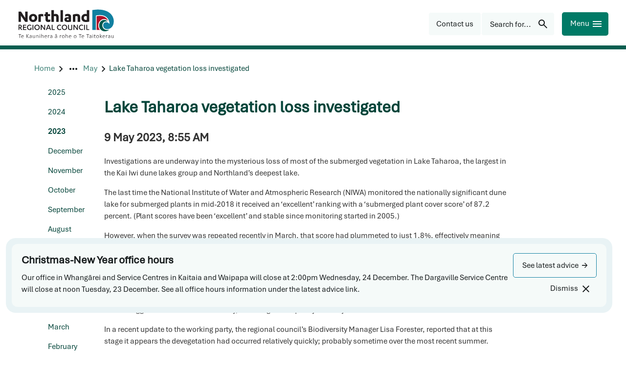

--- FILE ---
content_type: text/html; charset=utf-8
request_url: https://www.nrc.govt.nz/news/2023/may/lake-taharoa-vegetation-loss-investigated/
body_size: 18457
content:
<!DOCTYPE html>
<html lang="en-nz">
<head>
    
<meta charset="utf-8">
<meta name="viewport" content="width=device-width, initial-scale=1">
<meta name="author" content="Northland Regional Council">
<meta property="og:type" content="website">
<meta property="og:url" content="https://www.nrc.govt.nz/news/2023/may/lake-taharoa-vegetation-loss-investigated/">
<meta property="og:description" content="Investigations are underway into the mysterious loss of most of the submerged vegetation in Lake Taharoa, the largest in the Kai Iwi dune lakes group and Northland&#x2019;s deepest lake.">
<meta property="og:locale" content="en_NZ">
<meta property="og:title" content="Media releases - Northland Regional Council - Lake Taharoa vegetation loss investigated - Northland Regional Council">

<meta property="twitter:card" content="summary">
<meta property="twitter:url" content="https://www.nrc.govt.nz/news/2023/may/lake-taharoa-vegetation-loss-investigated/">
<meta property="twitter:title" content="Media releases - Northland Regional Council - Lake Taharoa vegetation loss investigated - Northland Regional Council">
<meta property="twitter:description" content="Investigations are underway into the mysterious loss of most of the submerged vegetation in Lake Taharoa, the largest in the Kai Iwi dune lakes group and Northland&#x2019;s deepest lake.">
<title>Media releases - Northland Regional Council - Lake Taharoa vegetation loss investigated - Northland Regional Council</title>
<meta name="description" content="Investigations are underway into the mysterious loss of most of the submerged vegetation in Lake Taharoa, the largest in the Kai Iwi dune lakes group and Northland&#x2019;s deepest lake.">
<meta name="theme-color" content="#04453a">
    <meta name="thumbnail" content="https://www.nrc.govt.nz/media/apgfdgyi/lake-taharoa-20210506-s-400.jpg">

<!-- Google Tag Manager -->

    <script>
        (function (w, d, s, l, i) {
            w[l] = w[l] || []; w[l].push({
                'gtm.start':
                new Date().getTime(), event: 'gtm.js'
            }); var f = d.getElementsByTagName(s)[0],
                j = d.createElement(s), dl = l != 'dataLayer' ? '&l=' + l : ''; j.async = true; j.src =
                    'https://www.googletagmanager.com/gtm.js?id=' + i + dl; f.parentNode.insertBefore(j, f);
        })(window, document, 'script', 'dataLayer', 'GTM-W2V2FFN');</script>
<!-- End Google Tag Manager --><link rel="manifest" href="/manifest/manifest.webmanifest">
<link rel="apple-touch-icon" href="/manifest/icon-192x192.png">
 
    <meta name="google-site-verification" content="pJI5f9tg2oCc2Lh0bi-zIO9GlUM_32fNWQcdxpNe9uE">
    
<link rel="preconnect" href="https://fonts.googleapis.com">
<link rel="preconnect" crossorigin href="https://fonts.gstatic.com">

<link rel="preload" as="style" onload="this.onload=null;this.rel='stylesheet'" href="https://code.jquery.com/ui/1.13.0/themes/smoothness/jquery-ui.css">
<noscript><link rel="stylesheet" href="https://code.jquery.com/ui/1.13.0/themes/smoothness/jquery-ui.css"></noscript>

<link rel="preload" as="style" onload="this.onload=null;this.rel='stylesheet'" href="https://cdn.jsdelivr.net/npm/bootstrap@5.1.3/dist/css/bootstrap.min.css">
<noscript><link rel="stylesheet" href="https://cdn.jsdelivr.net/npm/bootstrap@5.1.3/dist/css/bootstrap.min.css"></noscript>

<link rel="preload" as="style" onload="this.onload=null;this.rel='stylesheet'" href="/lib/lightbox/css/lightbox.css">
<noscript><link rel="stylesheet" href="/lib/lightbox/css/lightbox.css"></noscript>
<link rel="preload" as="style" onload="this.onload=null;this.rel='stylesheet'" href="/lib/slick/slick.css">
<noscript><link rel="stylesheet" href="/lib/slick/slick.css"></noscript>
<link rel="preload" as="style" onload="this.onload=null;this.rel='stylesheet'" href="/lib/slick/slick-theme.css">
<noscript><link rel="stylesheet" href="/lib/slick/slick-theme.css"></noscript>

<link rel="stylesheet" href="/css/Typography.css?v=2440bf57-4672-4c7f-89f0-8e4fa31c73ad"><link rel="stylesheet" href="/css/Footer.css?v=2440bf57-4672-4c7f-89f0-8e4fa31c73ad"><link rel="stylesheet" href="/css/SiteMain.css?v=2440bf57-4672-4c7f-89f0-8e4fa31c73ad"><link rel="stylesheet" href="/css/Environment.css?v=2440bf57-4672-4c7f-89f0-8e4fa31c73ad"><link rel="stylesheet" href="/lib/lazyframe/lazyframe.css?v=2440bf57-4672-4c7f-89f0-8e4fa31c73ad"><link rel="stylesheet" href="/css/validation.css?v=2440bf57-4672-4c7f-89f0-8e4fa31c73ad"><link rel="stylesheet" href="/css/GDMSlick.css?v=2440bf57-4672-4c7f-89f0-8e4fa31c73ad"><link rel="stylesheet" href="/css/Gallery.css?v=2440bf57-4672-4c7f-89f0-8e4fa31c73ad"><link rel="stylesheet" href="/css/SimpleGallery.css?v=2440bf57-4672-4c7f-89f0-8e4fa31c73ad"><link rel="stylesheet" href="/css/stickyfooter.css?v=2440bf57-4672-4c7f-89f0-8e4fa31c73ad"><link rel="stylesheet" href="/css/RTE-ImageCaptions.css?v=2440bf57-4672-4c7f-89f0-8e4fa31c73ad"><link rel="stylesheet" href="/css/AdminWidget.css?v=2440bf57-4672-4c7f-89f0-8e4fa31c73ad"><link rel="stylesheet" href="/css/validation.css?v=2440bf57-4672-4c7f-89f0-8e4fa31c73ad"><link rel="stylesheet" href="/css/Template.css?v=2440bf57-4672-4c7f-89f0-8e4fa31c73ad"><link rel="stylesheet" href="/css/SiteHeader.css?v=2440bf57-4672-4c7f-89f0-8e4fa31c73ad"><link rel="stylesheet" href="/css/MainNavigation.css?v=2440bf57-4672-4c7f-89f0-8e4fa31c73ad"><link rel="stylesheet" href="/css/SocialMedia.css?v=2440bf57-4672-4c7f-89f0-8e4fa31c73ad"><link rel="stylesheet" href="/css/Banner.css?v=2440bf57-4672-4c7f-89f0-8e4fa31c73ad"><link rel="stylesheet" href="/css/BackTotop.css?v=2440bf57-4672-4c7f-89f0-8e4fa31c73ad"><link rel="stylesheet" href="/css/storynews.css?v=2440bf57-4672-4c7f-89f0-8e4fa31c73ad"><link rel="stylesheet" href="/css/storynews-single.css?v=2440bf57-4672-4c7f-89f0-8e4fa31c73ad"><link rel="stylesheet" href="/css/OnlineMagazine.css?v=2440bf57-4672-4c7f-89f0-8e4fa31c73ad"><link rel="stylesheet" href="/css/Greenbox.css?v=2440bf57-4672-4c7f-89f0-8e4fa31c73ad"><link rel="stylesheet" href="/css/forms.css?v=2440bf57-4672-4c7f-89f0-8e4fa31c73ad"><link rel="stylesheet" href="/css/AnchorList.css?v=2440bf57-4672-4c7f-89f0-8e4fa31c73ad"><link rel="stylesheet" href="/css/GDMRUM.css?v=2440bf57-4672-4c7f-89f0-8e4fa31c73ad"><link rel="stylesheet" href="/css/ContactInfo.css?v=2440bf57-4672-4c7f-89f0-8e4fa31c73ad"><link rel="stylesheet" href="/css/Articles.css?v=2440bf57-4672-4c7f-89f0-8e4fa31c73ad"><link rel="stylesheet" href="/css/storySubpageNavigation.css?v=2440bf57-4672-4c7f-89f0-8e4fa31c73ad"><link rel="stylesheet" href="/css/subpagelist.css?v=2440bf57-4672-4c7f-89f0-8e4fa31c73ad"><link rel="stylesheet" href="/css/TopicList.css?v=2440bf57-4672-4c7f-89f0-8e4fa31c73ad"><link rel="stylesheet" href="/css/YourCouncillorsButton.css?v=2440bf57-4672-4c7f-89f0-8e4fa31c73ad"><link rel="stylesheet" href="/css/AZList.css?v=2440bf57-4672-4c7f-89f0-8e4fa31c73ad"><link rel="stylesheet" href="/css/ButtonPanel.css?v=2440bf57-4672-4c7f-89f0-8e4fa31c73ad"><link rel="stylesheet" href="/css/portal.css?v=2440bf57-4672-4c7f-89f0-8e4fa31c73ad"><link rel="stylesheet" href="/css/ImagePanel.css?v=2440bf57-4672-4c7f-89f0-8e4fa31c73ad"><link rel="stylesheet" href="/css/LinkCards.css?v=2440bf57-4672-4c7f-89f0-8e4fa31c73ad"><link rel="stylesheet" href="/css/Sitemap.css?v=2440bf57-4672-4c7f-89f0-8e4fa31c73ad"><link rel="stylesheet" href="/css/PagesPanel.css?v=2440bf57-4672-4c7f-89f0-8e4fa31c73ad"><link rel="stylesheet" href="/css/RelatedLinks.css?v=2440bf57-4672-4c7f-89f0-8e4fa31c73ad"><link rel="stylesheet" href="/css/emergencypanel.css?v=2440bf57-4672-4c7f-89f0-8e4fa31c73ad"><link rel="stylesheet" href="/css/HomePage.css?v=2440bf57-4672-4c7f-89f0-8e4fa31c73ad"><link rel="stylesheet" href="/css/Hilite.css?v=2440bf57-4672-4c7f-89f0-8e4fa31c73ad"><link rel="stylesheet" href="/css/AccessibilityLinks.css?v=2440bf57-4672-4c7f-89f0-8e4fa31c73ad"><link rel="stylesheet" href="/css/ImageFileLink.css?v=2440bf57-4672-4c7f-89f0-8e4fa31c73ad"><link rel="stylesheet" href="/css/PersonCards.css?v=2440bf57-4672-4c7f-89f0-8e4fa31c73ad"><link rel="stylesheet" href="/css/CardGrid.css?v=2440bf57-4672-4c7f-89f0-8e4fa31c73ad"><link rel="stylesheet" href="/css/Print.css?v=2440bf57-4672-4c7f-89f0-8e4fa31c73ad"> 
    
<script type="text/javascript">!function(T,l,y){var S=T.location,k="script",D="instrumentationKey",C="ingestionendpoint",I="disableExceptionTracking",E="ai.device.",b="toLowerCase",w="crossOrigin",N="POST",e="appInsightsSDK",t=y.name||"appInsights";(y.name||T[e])&&(T[e]=t);var n=T[t]||function(d){var g=!1,f=!1,m={initialize:!0,queue:[],sv:"5",version:2,config:d};function v(e,t){var n={},a="Browser";return n[E+"id"]=a[b](),n[E+"type"]=a,n["ai.operation.name"]=S&&S.pathname||"_unknown_",n["ai.internal.sdkVersion"]="javascript:snippet_"+(m.sv||m.version),{time:function(){var e=new Date;function t(e){var t=""+e;return 1===t.length&&(t="0"+t),t}return e.getUTCFullYear()+"-"+t(1+e.getUTCMonth())+"-"+t(e.getUTCDate())+"T"+t(e.getUTCHours())+":"+t(e.getUTCMinutes())+":"+t(e.getUTCSeconds())+"."+((e.getUTCMilliseconds()/1e3).toFixed(3)+"").slice(2,5)+"Z"}(),iKey:e,name:"Microsoft.ApplicationInsights."+e.replace(/-/g,"")+"."+t,sampleRate:100,tags:n,data:{baseData:{ver:2}}}}var h=d.url||y.src;if(h){function a(e){var t,n,a,i,r,o,s,c,u,p,l;g=!0,m.queue=[],f||(f=!0,t=h,s=function(){var e={},t=d.connectionString;if(t)for(var n=t.split(";"),a=0;a<n.length;a++){var i=n[a].split("=");2===i.length&&(e[i[0][b]()]=i[1])}if(!e[C]){var r=e.endpointsuffix,o=r?e.location:null;e[C]="https://"+(o?o+".":"")+"dc."+(r||"services.visualstudio.com")}return e}(),c=s[D]||d[D]||"",u=s[C],p=u?u+"/v2/track":d.endpointUrl,(l=[]).push((n="SDK LOAD Failure: Failed to load Application Insights SDK script (See stack for details)",a=t,i=p,(o=(r=v(c,"Exception")).data).baseType="ExceptionData",o.baseData.exceptions=[{typeName:"SDKLoadFailed",message:n.replace(/\./g,"-"),hasFullStack:!1,stack:n+"\nSnippet failed to load ["+a+"] -- Telemetry is disabled\nHelp Link: https://go.microsoft.com/fwlink/?linkid=2128109\nHost: "+(S&&S.pathname||"_unknown_")+"\nEndpoint: "+i,parsedStack:[]}],r)),l.push(function(e,t,n,a){var i=v(c,"Message"),r=i.data;r.baseType="MessageData";var o=r.baseData;return o.message='AI (Internal): 99 message:"'+("SDK LOAD Failure: Failed to load Application Insights SDK script (See stack for details) ("+n+")").replace(/\"/g,"")+'"',o.properties={endpoint:a},i}(0,0,t,p)),function(e,t){if(JSON){var n=T.fetch;if(n&&!y.useXhr)n(t,{method:N,body:JSON.stringify(e),mode:"cors"});else if(XMLHttpRequest){var a=new XMLHttpRequest;a.open(N,t),a.setRequestHeader("Content-type","application/json"),a.send(JSON.stringify(e))}}}(l,p))}function i(e,t){f||setTimeout(function(){!t&&m.core||a()},500)}var e=function(){var n=l.createElement(k);n.src=h;var e=y[w];return!e&&""!==e||"undefined"==n[w]||(n[w]=e),n.onload=i,n.onerror=a,n.onreadystatechange=function(e,t){"loaded"!==n.readyState&&"complete"!==n.readyState||i(0,t)},n}();y.ld<0?l.getElementsByTagName("head")[0].appendChild(e):setTimeout(function(){l.getElementsByTagName(k)[0].parentNode.appendChild(e)},y.ld||0)}try{m.cookie=l.cookie}catch(p){}function t(e){for(;e.length;)!function(t){m[t]=function(){var e=arguments;g||m.queue.push(function(){m[t].apply(m,e)})}}(e.pop())}var n="track",r="TrackPage",o="TrackEvent";t([n+"Event",n+"PageView",n+"Exception",n+"Trace",n+"DependencyData",n+"Metric",n+"PageViewPerformance","start"+r,"stop"+r,"start"+o,"stop"+o,"addTelemetryInitializer","setAuthenticatedUserContext","clearAuthenticatedUserContext","flush"]),m.SeverityLevel={Verbose:0,Information:1,Warning:2,Error:3,Critical:4};var s=(d.extensionConfig||{}).ApplicationInsightsAnalytics||{};if(!0!==d[I]&&!0!==s[I]){var c="onerror";t(["_"+c]);var u=T[c];T[c]=function(e,t,n,a,i){var r=u&&u(e,t,n,a,i);return!0!==r&&m["_"+c]({message:e,url:t,lineNumber:n,columnNumber:a,error:i}),r},d.autoExceptionInstrumented=!0}return m}(y.cfg);function a(){y.onInit&&y.onInit(n)}(T[t]=n).queue&&0===n.queue.length?(n.queue.push(a),n.trackPageView({})):a()}(window,document,{
src: "https://js.monitor.azure.com/scripts/b/ai.2.min.js", // The SDK URL Source
crossOrigin: "anonymous", 
cfg: { // Application Insights Configuration
    connectionString: 'InstrumentationKey=89eb6467-c330-4a69-a801-64201e780ea2;IngestionEndpoint=https://australiaeast-1.in.applicationinsights.azure.com/;LiveEndpoint=https://australiaeast.livediagnostics.monitor.azure.com/;ApplicationId=ccf4afd0-8691-4121-aca5-dbe7359a611c'
}});</script></head>
<body class="newsarticle" data-autoformat="">
    <div id="backtotop" style="display: none;" class="bg-primary-blue button-box" role="button" aria-label="Back to top">
        <span>Back to top</span>
        <svg xmlns="http://www.w3.org/2000/svg" class="custom-svg " width="24" height="24" viewBox="-1 0 24 24"><path fill="currentcolor" d="M10.6621 16.7432L14.6797 12.6289H6V11.1143H14.6797L10.6621 7H12.5742L17.2256 11.8662L12.5742 16.7432H10.6621Z"/></svg>
    </div>
    <div class="lightbox-fullscreen" style="display: none" onclick="hideLightbox()"></div>
    <div class="lightbox-image-box" style="display: none">
        <div class="lightbox-fullscreen-close" onclick="hideLightbox()">
            <span class="lightbox-close-button">
                &#10006; 
             </span>
        </div>
        <img class="lightbox-image" alt="enlarged image" />
        <div class="lightbox-caption"></div>
        <div class="lightbox-prev svg-white" onclick="showPreviousLightboxImage()"><svg xmlns="http://www.w3.org/2000/svg" class="custom-svg " width="48" height="48" viewBox="-9 -6 24 24"><path fill="currentcolor" d="M4.6 6L0 1.4L1.4 0L7.4 6L1.4 12L0 10.6L4.6 6Z"/></svg></div>
        <div class="lightbox-next svg-white" onclick="showNextLightboxImage()"><svg xmlns="http://www.w3.org/2000/svg" class="custom-svg " width="48" height="48" viewBox="-9 -6 24 24"><path fill="currentcolor" d="M4.6 6L0 1.4L1.4 0L7.4 6L1.4 12L0 10.6L4.6 6Z"/></svg></div>
    </div>
    <header>
        

<!-- Google Tag Manager (noscript) -->

    <noscript>
        <iframe src="https://www.googletagmanager.com/ns.html?id=GTM-W2V2FFN"
                height="0" width="0" style="display:none;visibility:hidden"></iframe>
    </noscript>
<!-- End Google Tag Manager (noscript) --><div class="access">
    <div class="container">
        <div class="access-button-container">
            <a class="btn" href="#main" rel="noreferrer noopener nofollow" data-visible="false" style="left: 280px">
                <span>Skip to main content</span>
            </a>
            <a class="btn" href="#btnHeaderMenu" rel="noreferrer noopener nofollow" data-visible="false" style="left: 464px">
                <span>Skip to navigation menu</span>
            </a>
        </div>
    </div>
</div>




<div class="page-top-spacer"></div>

    <div class="alert-main-container hidden alert-main-no-close" id="alertBlockContainer">
        <div class="alert-blocks-outer-container bg-grey-light">
            <div class="alert-blocks-container">
                    <div role="alert" class="alert-block alert-information" id="bannerAlert_4880cce5-90f7-423b-83d6-5b55faaa1124" name="bannerAlert_4880cce5-90f7-423b-83d6-5b55faaa1124">
                        <div class="alert-content-container">
                            <div class="alert-header" role="heading" aria-label="Christmas-New Year office hours">Christmas-New Year office hours</div>
                            <div class="alert-text"><p>Our office in Whangārei and Service Centres in Kaitaia and Waipapa will close at 2:00pm Wednesday, 24 December. The Dargaville Service Centre will close at noon Tuesday, 23 December. See all office hours information under the latest advice link.</p></div>
                        </div>
                            <div class="alert-button-container right-edge">
<a class="custom-link-icon custom-link-button " href="/christmas-office-hours/"  title="See latest advice"><div class="button-box button-right-icon bg-grey-pale alert-link-button" role="button" aria-label="See latest advice"><div class="centered link-button-content"><span class="link-button-text">See latest advice</span><span><svg xmlns="http://www.w3.org/2000/svg" class="custom-svg " width="24" height="24" viewBox="-1 0 24 24"><path fill="currentcolor" d="M10.6621 16.7432L14.6797 12.6289H6V11.1143H14.6797L10.6621 7H12.5742L17.2256 11.8662L12.5742 16.7432H10.6621Z"/></svg></span></div></div></a><button id="" name="" class="bg-tertiary-button btnDismissAlert right-edge primary-button button-right-icon" aria-label="Dismiss" data-container=alertBlockContainer data-alert-block=bannerAlert_4880cce5-90f7-423b-83d6-5b55faaa1124><div class="inline"><span class="button-box-label">Dismiss</span><span class="button-box-icon tiny-gap-left"><svg xmlns="http://www.w3.org/2000/svg" class="custom-svg " width="24" height="24" viewBox="0 0 24 24"><path fill="currentcolor" d="M6.4 19L5 17.6L10.6 12L5 6.4L6.4 5L12 10.6L17.6 5L19 6.4L13.4 12L19 17.6L17.6 19L12 13.4L6.4 19Z"/></svg></span></div></button>                            </div>
                    </div>
            </div>
        </div>


    </div>
<div id="btnShowAlertBlock" class="info-box bg-grey-pale alert-button-Information hidden button-right-icon" data-block-count=1 data-message-type=Message role="button" aria-label="1 Message" ><span id="btnShowAlertBlock_label">1 Message</span><span><svg xmlns="http://www.w3.org/2000/svg" class="custom-svg " width="24" height="24" viewBox="0 0 24 24"><path fill="currentcolor" d="M11 17.8589H13V11.8589H11V17.8589ZM12 9.85889C12.2833 9.85889 12.5208 9.76305 12.7125 9.57139C12.9042 9.37972 13 9.14222 13 8.85889C13 8.57555 12.9042 8.33805 12.7125 8.14639C12.5208 7.95472 12.2833 7.85889 12 7.85889C11.7167 7.85889 11.4792 7.95472 11.2875 8.14639C11.0958 8.33805 11 8.57555 11 8.85889C11 9.14222 11.0958 9.37972 11.2875 9.57139C11.4792 9.76305 11.7167 9.85889 12 9.85889ZM12 22.8589C10.6167 22.8589 9.31667 22.5964 8.1 22.0714C6.88333 21.5464 5.825 20.8339 4.925 19.9339C4.025 19.0339 3.3125 17.9756 2.7875 16.7589C2.2625 15.5422 2 14.2422 2 12.8589C2 11.4756 2.2625 10.1756 2.7875 8.95889C3.3125 7.74222 4.025 6.68389 4.925 5.78389C5.825 4.88389 6.88333 4.17139 8.1 3.64639C9.31667 3.12139 10.6167 2.85889 12 2.85889C13.3833 2.85889 14.6833 3.12139 15.9 3.64639C17.1167 4.17139 18.175 4.88389 19.075 5.78389C19.975 6.68389 20.6875 7.74222 21.2125 8.95889C21.7375 10.1756 22 11.4756 22 12.8589C22 14.2422 21.7375 15.5422 21.2125 16.7589C20.6875 17.9756 19.975 19.0339 19.075 19.9339C18.175 20.8339 17.1167 21.5464 15.9 22.0714C14.6833 22.5964 13.3833 22.8589 12 22.8589ZM12 20.8589C14.2333 20.8589 16.125 20.0839 17.675 18.5339C19.225 16.9839 20 15.0922 20 12.8589C20 10.6256 19.225 8.73389 17.675 7.18389C16.125 5.63389 14.2333 4.85889 12 4.85889C9.76667 4.85889 7.875 5.63389 6.325 7.18389C4.775 8.73389 4 10.6256 4 12.8589C4 15.0922 4.775 16.9839 6.325 18.5339C7.875 20.0839 9.76667 20.8589 12 20.8589Z"/></svg></span></div>

<div class="top-header web-only">
    <div class="header-container">
        <div class="inline header-content">
            <div>
                    <div class="not-mobile">
                        <a href="/" class="sitelogo" title="Northland Regional Council">
                            <img src="/img/logo.svg" alt="Northland Regional Council" width="200" height="61">
                        </a>
                    </div>
                <div class="mobile-only">
                    <a class="sitelogo" href="/" title="Northland Regional Council">
                        <img src="/img/logo_small.svg" height="48" width="48" alt="Small NRC logo" />
                    </a>
                </div>
            </div>
            <div class="inline right-edge header-right-group">
<a class="custom-link-icon custom-link-button " href="/your-council/contact-us/"  title="Contact us"><div class="button-box button--icon bg-grey-pale primary-button" role="button" aria-label="Contact us"><div class="centered link-button-content"><span class="link-button-text">Contact us</span></div></div></a><button id="btnHeaderSearch" name="btnHeaderSearch" class="bg-grey-pale button-box button-box-gap primary-button button-right-icon" aria-label="Search for..." ><div class="inline"><span class="button-box-label">Search for...</span><span class="button-box-icon tiny-gap-left"><svg xmlns="http://www.w3.org/2000/svg" class="custom-svg " width="24" height="24" viewBox="0 0 24 24"><path fill="currentcolor" d="M19.6 21L13.3 14.7C12.8 15.1 12.225 15.4167 11.575 15.65C10.925 15.8833 10.2333 16 9.5 16C7.68333 16 6.14583 15.3708 4.8875 14.1125C3.62917 12.8542 3 11.3167 3 9.5C3 7.68333 3.62917 6.14583 4.8875 4.8875C6.14583 3.62917 7.68333 3 9.5 3C11.3167 3 12.8542 3.62917 14.1125 4.8875C15.3708 6.14583 16 7.68333 16 9.5C16 10.2333 15.8833 10.925 15.65 11.575C15.4167 12.225 15.1 12.8 14.7 13.3L21 19.6L19.6 21ZM9.5 14C10.75 14 11.8125 13.5625 12.6875 12.6875C13.5625 11.8125 14 10.75 14 9.5C14 8.25 13.5625 7.1875 12.6875 6.3125C11.8125 5.4375 10.75 5 9.5 5C8.25 5 7.1875 5.4375 6.3125 6.3125C5.4375 7.1875 5 8.25 5 9.5C5 10.75 5.4375 11.8125 6.3125 12.6875C7.1875 13.5625 8.25 14 9.5 14Z"/></svg></span></div></button>
                <button id="btnHeaderMenu" name="btnHeaderMenu" class="bg-primary-green button mobile-button primary-button button-right-icon" aria-label="Menu" ><div class="inline"><span class="button-box-label">Menu</span><span class="button-box-icon tiny-gap-left"><svg xmlns="http://www.w3.org/2000/svg" class="custom-svg " width="24" height="24" viewBox="0 0 24 24"><path fill="currentcolor" d="M3 18V16H21V18H3ZM3 13V11H21V13H3ZM3 8V6H21V8H3Z"/></svg></span></div></button>
            </div>
        </div>
    </div>
</div>

<div id="page-overlay" style="display: none"></div>

<nav class="sidenav-drawer" id="sideMenu" role="navigation">
    <div class="sidenav-utilities inline">
            <form action="/search/" method="get" id="sidenav-search-form" role="search" class="sidenav-search-form">
                <div class="search-input-container inline">
                    <input class="search-input sidenav-search-input" name="q" id="q" type="text" placeholder="Search for..." autofocus />
                    <div id="sidenavSearchIcon" class="right-edge sidenav-search-icon"><svg xmlns="http://www.w3.org/2000/svg" class="custom-svg " width="24" height="24" viewBox="0 0 24 24"><path fill="currentcolor" d="M19.6 21L13.3 14.7C12.8 15.1 12.225 15.4167 11.575 15.65C10.925 15.8833 10.2333 16 9.5 16C7.68333 16 6.14583 15.3708 4.8875 14.1125C3.62917 12.8542 3 11.3167 3 9.5C3 7.68333 3.62917 6.14583 4.8875 4.8875C6.14583 3.62917 7.68333 3 9.5 3C11.3167 3 12.8542 3.62917 14.1125 4.8875C15.3708 6.14583 16 7.68333 16 9.5C16 10.2333 15.8833 10.925 15.65 11.575C15.4167 12.225 15.1 12.8 14.7 13.3L21 19.6L19.6 21ZM9.5 14C10.75 14 11.8125 13.5625 12.6875 12.6875C13.5625 11.8125 14 10.75 14 9.5C14 8.25 13.5625 7.1875 12.6875 6.3125C11.8125 5.4375 10.75 5 9.5 5C8.25 5 7.1875 5.4375 6.3125 6.3125C5.4375 7.1875 5 8.25 5 9.5C5 10.75 5.4375 11.8125 6.3125 12.6875C7.1875 13.5625 8.25 14 9.5 14Z"/></svg></div>
                </div>
            </form>
        <button id="btnCloseSideMenu" name="btnCloseSideMenu" class="bg-primary-green button mobile-button primary-button button-right-icon" aria-label="Close" ><div class="inline"><span class="button-box-label">Close</span><span class="button-box-icon tiny-gap-left"><svg xmlns="http://www.w3.org/2000/svg" class="custom-svg " width="24" height="24" viewBox="0 0 24 24"><path fill="currentcolor" d="M6.4 19L5 17.6L10.6 12L5 6.4L6.4 5L12 10.6L17.6 5L19 6.4L13.4 12L19 17.6L17.6 19L12 13.4L6.4 19Z"/></svg></span></div></button>
    </div>
        <div class="sidenav-toplinks inline">
                <a href="/your-council/contact-us/feedback/">Feedback</a>
                <a href="/your-council/online-services/pay-online/">Pay online</a>
                <a href="/your-council/careers/">Careers</a>
                <a href="/your-council/online-services/enewsletters/">eNewsletters</a>
                <a href="/your-council/contact-us/">Contact us</a>
        </div>
    <ul class="sidenav-list" role="menu">
                <li class="sidenav-item has-submenu" role="menuitem" aria-label="Your council">
                    <div class="sidenav-link sidenav-accordion-toggle" data-expanded="false" data-index="0" aria-label="Your council">
                        <a class="sidenav-main-link" href="/your-council/" aria-label="Your council"
                           data-index="0" data-last-index="7">
                                <p lang="mi">M&#x14D; te kaunihera</p>
                            <p class="bold">Your council</p>
                        </a>
                            <div class="right-edge sidenav-chevron">
                                <svg xmlns="http://www.w3.org/2000/svg" class="custom-svg chevron" width="24" height="24" viewBox="-9 -6 24 24"><path fill="currentcolor" d="M4.6 6L0 1.4L1.4 0L7.4 6L1.4 12L0 10.6L4.6 6Z"/></svg>
                            </div>
                    </div>
                        <ul class="sidenav-sublist" role="menu">
                                <li class="sidenav-sublink" role="menuitem" aria-label="Contact us">
                                    <a href="/your-council/contact-us/">Contact us</a>
                                </li>
                                <li class="sidenav-sublink" role="menuitem" aria-label="About us">
                                    <a href="/your-council/about-us/">About us</a>
                                </li>
                                <li class="sidenav-sublink" role="menuitem" aria-label="Elected members">
                                    <a href="/your-council/elected-members/">Elected members</a>
                                </li>
                                <li class="sidenav-sublink" role="menuitem" aria-label="T&#x101;ngata whenua and Northland Regional Council">
                                    <a href="/your-council/tangatawhenua/">T&#x101;ngata whenua and Northland Regional Council</a>
                                </li>
                                <li class="sidenav-sublink" role="menuitem" aria-label="Have your say">
                                    <a href="/your-council/have-your-say/">Have your say</a>
                                </li>
                                <li class="sidenav-sublink" role="menuitem" aria-label="Economic development">
                                    <a href="/your-council/economic-development/">Economic development</a>
                                </li>
                                <li class="sidenav-sublink" role="menuitem" aria-label="Working with us">
                                    <a href="/your-council/work-with-us/">Working with us</a>
                                </li>
                                <li class="sidenav-sublink" role="menuitem" aria-label="Careers">
                                    <a href="/your-council/careers/">Careers</a>
                                </li>
                                <li class="sidenav-sublink" role="menuitem" aria-label="Partnerships">
                                    <a href="/your-council/partnerships/">Partnerships</a>
                                </li>
                                <li class="sidenav-sublink" role="menuitem" aria-label="Online services">
                                    <a href="/your-council/online-services/">Online services</a>
                                </li>
                                <li class="sidenav-sublink" role="menuitem" aria-label="Our Northland - Your stories">
                                    <a href="/your-council/our-northland-your-stories/">Our Northland - Your stories</a>
                                </li>
                        </ul>
                </li>
                <li class="sidenav-item has-submenu" role="menuitem" aria-label="Our region">
                    <div class="sidenav-link sidenav-accordion-toggle" data-expanded="false" data-index="1" aria-label="Our region">
                        <a class="sidenav-main-link" href="/living-in-northland/" aria-label="Our region"
                           data-index="1" data-last-index="7">
                                <p lang="mi">T&#x14D; t&#x101;tou rohe</p>
                            <p class="bold">Our region</p>
                        </a>
                            <div class="right-edge sidenav-chevron">
                                <svg xmlns="http://www.w3.org/2000/svg" class="custom-svg chevron" width="24" height="24" viewBox="-9 -6 24 24"><path fill="currentcolor" d="M4.6 6L0 1.4L1.4 0L7.4 6L1.4 12L0 10.6L4.6 6Z"/></svg>
                            </div>
                    </div>
                        <ul class="sidenav-sublist" role="menu">
                                <li class="sidenav-sublink" role="menuitem" aria-label="About our region">
                                    <a href="/living-in-northland/about-our-region/">About our region</a>
                                </li>
                                <li class="sidenav-sublink" role="menuitem" aria-label="Good to go for summer">
                                    <a href="/living-in-northland/good-to-go-for-summer/">Good to go for summer</a>
                                </li>
                                <li class="sidenav-sublink" role="menuitem" aria-label="Getting around in Northland">
                                    <a href="/living-in-northland/getting-around/">Getting around in Northland</a>
                                </li>
                                <li class="sidenav-sublink" role="menuitem" aria-label="On the water">
                                    <a href="/living-in-northland/on-the-water/">On the water</a>
                                </li>
                                <li class="sidenav-sublink" role="menuitem" aria-label="At the beach">
                                    <a href="/living-in-northland/at-the-beach/">At the beach</a>
                                </li>
                                <li class="sidenav-sublink" role="menuitem" aria-label="Discover Northland">
                                    <a href="/living-in-northland/discover-northland/" target="_blank">Discover Northland</a>
                                </li>
                                <li class="sidenav-sublink" role="menuitem" aria-label="Take action">
                                    <a href="/living-in-northland/take-action/">Take action</a>
                                </li>
                                <li class="sidenav-sublink" role="menuitem" aria-label="Your district councils">
                                    <a href="/living-in-northland/your-district-councils/">Your district councils</a>
                                </li>
                        </ul>
                </li>
                <li class="sidenav-item has-submenu" role="menuitem" aria-label="Consents">
                    <div class="sidenav-link sidenav-accordion-toggle" data-expanded="false" data-index="2" aria-label="Consents">
                        <a class="sidenav-main-link" href="/consents/" aria-label="Consents"
                           data-index="2" data-last-index="7">
                                <p lang="mi">Ng&#x101; whakaaetanga</p>
                            <p class="bold">Consents</p>
                        </a>
                            <div class="right-edge sidenav-chevron">
                                <svg xmlns="http://www.w3.org/2000/svg" class="custom-svg chevron" width="24" height="24" viewBox="-9 -6 24 24"><path fill="currentcolor" d="M4.6 6L0 1.4L1.4 0L7.4 6L1.4 12L0 10.6L4.6 6Z"/></svg>
                            </div>
                    </div>
                        <ul class="sidenav-sublist" role="menu">
                                <li class="sidenav-sublink" role="menuitem" aria-label="Do I need a consent?">
                                    <a href="/consents/do-i-need-a-consent/">Do I need a consent?</a>
                                </li>
                                <li class="sidenav-sublink" role="menuitem" aria-label="Contact the consents team">
                                    <a href="/consents/contact-the-consents-team/">Contact the consents team</a>
                                </li>
                                <li class="sidenav-sublink" role="menuitem" aria-label="Consent forms and fees">
                                    <a href="/consents/consent-forms-and-fees/">Consent forms and fees</a>
                                </li>
                                <li class="sidenav-sublink" role="menuitem" aria-label="Consent application process">
                                    <a href="/consents/consent-application-process/">Consent application process</a>
                                </li>
                                <li class="sidenav-sublink" role="menuitem" aria-label="Notified resource consents">
                                    <a href="/consents/notified-resource-consents/">Notified resource consents</a>
                                </li>
                                <li class="sidenav-sublink" role="menuitem" aria-label="Resource consent hearings documents">
                                    <a href="/consents/resource-consent-hearings-documents/">Resource consent hearings documents</a>
                                </li>
                                <li class="sidenav-sublink" role="menuitem" aria-label="Consent decisions">
                                    <a href="/consents/resource-consent-decisions/">Consent decisions</a>
                                </li>
                                <li class="sidenav-sublink" role="menuitem" aria-label="Annual charges">
                                    <a href="/consents/annual-charges/">Annual charges</a>
                                </li>
                                <li class="sidenav-sublink" role="menuitem" aria-label="Appeals on decisions">
                                    <a href="/consents/appeals-on-decisions/">Appeals on decisions</a>
                                </li>
                                <li class="sidenav-sublink" role="menuitem" aria-label="Consent compliance">
                                    <a href="/consents/consent-compliance/">Consent compliance</a>
                                </li>
                                <li class="sidenav-sublink" role="menuitem" aria-label="Dams &#x2013; building consents and safety regulations">
                                    <a href="/consents/dams-safety-requirements-and-building-consents/">Dams &#x2013; building consents and safety regulations</a>
                                </li>
                        </ul>
                </li>
                <li class="sidenav-item has-submenu" role="menuitem" aria-label="Education">
                    <div class="sidenav-link sidenav-accordion-toggle" data-expanded="false" data-index="3" aria-label="Education">
                        <a class="sidenav-main-link" href="/education/" aria-label="Education"
                           data-index="3" data-last-index="7">
                                <p lang="mi">Te M&#x101;tauranga</p>
                            <p class="bold">Education</p>
                        </a>
                            <div class="right-edge sidenav-chevron">
                                <svg xmlns="http://www.w3.org/2000/svg" class="custom-svg chevron" width="24" height="24" viewBox="-9 -6 24 24"><path fill="currentcolor" d="M4.6 6L0 1.4L1.4 0L7.4 6L1.4 12L0 10.6L4.6 6Z"/></svg>
                            </div>
                    </div>
                        <ul class="sidenav-sublist" role="menu">
                                <li class="sidenav-sublink" role="menuitem" aria-label="Events and courses">
                                    <a href="/education/enviroschools-events/">Events and courses</a>
                                </li>
                                <li class="sidenav-sublink" role="menuitem" aria-label="Enviroschools">
                                    <a href="/education/enviroschools/">Enviroschools</a>
                                </li>
                                <li class="sidenav-sublink" role="menuitem" aria-label="Education resources">
                                    <a href="/education/education-resources/">Education resources</a>
                                </li>
                                <li class="sidenav-sublink" role="menuitem" aria-label="Scholarships, awards and funding">
                                    <a href="/education/awards-and-funding/">Scholarships, awards and funding</a>
                                </li>
                                <li class="sidenav-sublink" role="menuitem" aria-label="Taumata Taiohi | Platform of the youth">
                                    <a href="/education/taumata-taiohi-platform-of-the-youth/">Taumata Taiohi | Platform of the youth</a>
                                </li>
                                <li class="sidenav-sublink" role="menuitem" aria-label="Contact the team">
                                    <a href="/education/contact-details/">Contact the team</a>
                                </li>
                        </ul>
                </li>
                <li class="sidenav-item has-submenu" role="menuitem" aria-label="Environment">
                    <div class="sidenav-link sidenav-accordion-toggle" data-expanded="false" data-index="4" aria-label="Environment">
                        <a class="sidenav-main-link" href="/environment/" aria-label="Environment"
                           data-index="4" data-last-index="7">
                                <p lang="mi">Te Taiao</p>
                            <p class="bold">Environment</p>
                        </a>
                            <div class="right-edge sidenav-chevron">
                                <svg xmlns="http://www.w3.org/2000/svg" class="custom-svg chevron" width="24" height="24" viewBox="-9 -6 24 24"><path fill="currentcolor" d="M4.6 6L0 1.4L1.4 0L7.4 6L1.4 12L0 10.6L4.6 6Z"/></svg>
                            </div>
                    </div>
                        <ul class="sidenav-sublist" role="menu">
                                <li class="sidenav-sublink" role="menuitem" aria-label="Environmental data">
                                    <a href="/environment/environmental-data/">Environmental data</a>
                                </li>
                                <li class="sidenav-sublink" role="menuitem" aria-label="Farmers&#x27; hub">
                                    <a href="/environment/farm-management/">Farmers&#x27; hub</a>
                                </li>
                                <li class="sidenav-sublink" role="menuitem" aria-label="Weed and pest control">
                                    <a href="/environment/weed-and-pest-control/">Weed and pest control</a>
                                </li>
                                <li class="sidenav-sublink" role="menuitem" aria-label="Natural hazards portal">
                                    <a href="/environment/natural-hazards-portal/">Natural hazards portal</a>
                                </li>
                                <li class="sidenav-sublink" role="menuitem" aria-label="Land">
                                    <a href="/environment/land/">Land</a>
                                </li>
                                <li class="sidenav-sublink" role="menuitem" aria-label="Water">
                                    <a href="/environment/water/">Water</a>
                                </li>
                                <li class="sidenav-sublink" role="menuitem" aria-label="Air">
                                    <a href="/environment/air/">Air</a>
                                </li>
                                <li class="sidenav-sublink" role="menuitem" aria-label="Coast">
                                    <a href="/environment/coast/">Coast</a>
                                </li>
                                <li class="sidenav-sublink" role="menuitem" aria-label="Rules">
                                    <a href="/environment/rules/">Rules</a>
                                </li>
                                <li class="sidenav-sublink" role="menuitem" aria-label="Waste and pollution">
                                    <a href="/environment/waste-and-pollution/">Waste and pollution</a>
                                </li>
                                <li class="sidenav-sublink" role="menuitem" aria-label="Climate action">
                                    <a href="/environment/climate-action/">Climate action</a>
                                </li>
                                <li class="sidenav-sublink" role="menuitem" aria-label="Compliance monitoring">
                                    <a href="/environment/compliance-monitoring/">Compliance monitoring</a>
                                </li>
                                <li class="sidenav-sublink" role="menuitem" aria-label="Commercial forestry regulations">
                                    <a href="/environment/forestry/">Commercial forestry regulations</a>
                                </li>
                                <li class="sidenav-sublink" role="menuitem" aria-label="Permitted activity notification form">
                                    <a href="/environment/permitted-activity-notification-form/">Permitted activity notification form</a>
                                </li>
                                <li class="sidenav-sublink" role="menuitem" aria-label="NRC Incident Hotline">
                                    <a href="/environment/environmental-hotline/">NRC Incident Hotline</a>
                                </li>
                                <li class="sidenav-sublink" role="menuitem" aria-label="Funding and awards">
                                    <a href="/environment/funding-and-awards/">Funding and awards</a>
                                </li>
                        </ul>
                </li>
                <li class="sidenav-item has-submenu" role="menuitem" aria-label="Civil Defence">
                    <div class="sidenav-link sidenav-accordion-toggle" data-expanded="false" data-index="5" aria-label="Civil Defence">
                        <a class="sidenav-main-link" href="/civildefence/" aria-label="Civil Defence"
                           data-index="5" data-last-index="7">
                                <p lang="mi">Te whakamaru ohotata</p>
                            <p class="bold">Civil Defence</p>
                        </a>
                            <div class="right-edge sidenav-chevron">
                                <svg xmlns="http://www.w3.org/2000/svg" class="custom-svg chevron" width="24" height="24" viewBox="-9 -6 24 24"><path fill="currentcolor" d="M4.6 6L0 1.4L1.4 0L7.4 6L1.4 12L0 10.6L4.6 6Z"/></svg>
                            </div>
                    </div>
                        <ul class="sidenav-sublist" role="menu">
                                <li class="sidenav-sublink" role="menuitem" aria-label="In an emergency">
                                    <a href="/civildefence/in-an-emergency/">In an emergency</a>
                                </li>
                                <li class="sidenav-sublink" role="menuitem" aria-label="Tsunami evacuation zones">
                                    <a href="/civildefence/tsunami-evacuation-zones/">Tsunami evacuation zones</a>
                                </li>
                                <li class="sidenav-sublink" role="menuitem" aria-label="Get prepared">
                                    <a href="/civildefence/how-to-get-ready/">Get prepared</a>
                                </li>
                                <li class="sidenav-sublink" role="menuitem" aria-label="Get involved">
                                    <a href="/civildefence/get-involved/">Get involved</a>
                                </li>
                        </ul>
                </li>
                <li class="sidenav-item has-submenu" role="menuitem" aria-label="Transport">
                    <div class="sidenav-link sidenav-accordion-toggle" data-expanded="false" data-index="6" aria-label="Transport">
                        <a class="sidenav-main-link" href="/transport/" aria-label="Transport"
                           data-index="6" data-last-index="7">
                                <p lang="mi">Ng&#x101; t&#x16B;nuku</p>
                            <p class="bold">Transport</p>
                        </a>
                            <div class="right-edge sidenav-chevron">
                                <svg xmlns="http://www.w3.org/2000/svg" class="custom-svg chevron" width="24" height="24" viewBox="-9 -6 24 24"><path fill="currentcolor" d="M4.6 6L0 1.4L1.4 0L7.4 6L1.4 12L0 10.6L4.6 6Z"/></svg>
                            </div>
                    </div>
                        <ul class="sidenav-sublist" role="menu">
                                <li class="sidenav-sublink" role="menuitem" aria-label="Getting around in Northland">
                                    <a href="/transport/getting-around/">Getting around in Northland</a>
                                </li>
                                <li class="sidenav-sublink" role="menuitem" aria-label="National Ticketing Solution - Motu Move">
                                    <a href="/transport/national-ticketing-solution-motu-move/">National Ticketing Solution - Motu Move</a>
                                </li>
                                <li class="sidenav-sublink" role="menuitem" aria-label="Our role">
                                    <a href="/transport/our-role/">Our role</a>
                                </li>
                                <li class="sidenav-sublink" role="menuitem" aria-label="Total mobility">
                                    <a href="/transport/total-mobility/">Total mobility</a>
                                </li>
                                <li class="sidenav-sublink" role="menuitem" aria-label="Community transport providers in Northland">
                                    <a href="/transport/community-transport-providers-in-northland/">Community transport providers in Northland</a>
                                </li>
                                <li class="sidenav-sublink" role="menuitem" aria-label="Drones - rules for use in Northland">
                                    <a href="/transport/drones/">Drones - rules for use in Northland</a>
                                </li>
                                <li class="sidenav-sublink" role="menuitem" aria-label="Northland Walking and Cycling Strategy">
                                    <a href="/transport/northland-walking-and-cycling-strategy/">Northland Walking and Cycling Strategy</a>
                                </li>
                                <li class="sidenav-sublink" role="menuitem" aria-label="Road safety">
                                    <a href="/transport/road-safety/">Road safety</a>
                                </li>
                                <li class="sidenav-sublink" role="menuitem" aria-label="Carpooling">
                                    <a href="/transport/carpooling/">Carpooling</a>
                                </li>
                                <li class="sidenav-sublink" role="menuitem" aria-label="Transport publications">
                                    <a href="/transport/transport-publications/">Transport publications</a>
                                </li>
                                <li class="sidenav-sublink" role="menuitem" aria-label="Registration of Passenger Transport Services">
                                    <a href="/transport/registration-of-passenger-transport-services/">Registration of Passenger Transport Services</a>
                                </li>
                                <li class="sidenav-sublink" role="menuitem" aria-label="Regional Land Transport Plan 2021-2027">
                                    <a href="/transport/regional-land-transport-plan/">Regional Land Transport Plan 2021-2027</a>
                                </li>
                        </ul>
                </li>
                <li class="sidenav-item has-submenu" role="menuitem" aria-label="Maritime">
                    <div class="sidenav-link sidenav-accordion-toggle" data-expanded="false" data-index="7" aria-label="Maritime">
                        <a class="sidenav-main-link" href="/maritime/" aria-label="Maritime"
                           data-index="7" data-last-index="7">
                                <p lang="mi">Te Haumaru &#x101;-wahap&#x16B;</p>
                            <p class="bold">Maritime</p>
                        </a>
                            <div class="right-edge sidenav-chevron">
                                <svg xmlns="http://www.w3.org/2000/svg" class="custom-svg chevron" width="24" height="24" viewBox="-9 -6 24 24"><path fill="currentcolor" d="M4.6 6L0 1.4L1.4 0L7.4 6L1.4 12L0 10.6L4.6 6Z"/></svg>
                            </div>
                    </div>
                        <ul class="sidenav-sublist" role="menu">
                                <li class="sidenav-sublink" role="menuitem" aria-label="Safe boating">
                                    <a href="/maritime/safe-boating/">Safe boating</a>
                                </li>
                                <li class="sidenav-sublink" role="menuitem" aria-label="Moorings">
                                    <a href="/maritime/moorings/">Moorings</a>
                                </li>
                                <li class="sidenav-sublink" role="menuitem" aria-label="Wind and wave data">
                                    <a href="/maritime/wind-and-wave-data/">Wind and wave data</a>
                                </li>
                                <li class="sidenav-sublink" role="menuitem" aria-label="Marine pollution and boat cleaning">
                                    <a href="/maritime/marine-pollution-and-boat-cleaning/">Marine pollution and boat cleaning</a>
                                </li>
                                <li class="sidenav-sublink" role="menuitem" aria-label="Bylaws and rules">
                                    <a href="/maritime/bylaws-and-rules/">Bylaws and rules</a>
                                </li>
                                <li class="sidenav-sublink" role="menuitem" aria-label="Shipping">
                                    <a href="/maritime/shipping/">Shipping</a>
                                </li>
                                <li class="sidenav-sublink" role="menuitem" aria-label="What we do">
                                    <a href="/maritime/our-role/">What we do</a>
                                </li>
                                <li class="sidenav-sublink" role="menuitem" aria-label="Coastal &amp; maritime publications">
                                    <a href="/maritime/coast-publications/">Coastal &amp; maritime publications</a>
                                </li>
                                <li class="sidenav-sublink" role="menuitem" aria-label="Useful maritime links">
                                    <a href="/maritime/useful-maritime-links/">Useful maritime links</a>
                                </li>
                        </ul>
                </li>
    </ul>
</nav>


        <div class="container p-0 pt-1">
            <div class="breadcrumb-wrapper">
                <div class="inline">
                    <a href="/" class="breadcrumb-link" aria-label="Home"><div>Home</div></a>
                    <div class="breadcrumb-chevron"><svg xmlns="http://www.w3.org/2000/svg" class="custom-svg " width="24" height="24" viewBox="-9 -6 24 24"><path fill="currentcolor" d="M4.6 6L0 1.4L1.4 0L7.4 6L1.4 12L0 10.6L4.6 6Z"/></svg></div>
                            <div class="breadcrumb-ellipses"><svg xmlns="http://www.w3.org/2000/svg" class="custom-svg " width="24" height="24" viewBox="0 0 24 24"><path fill="currentcolor" d="M6 14C5.45 14 4.97917 13.8042 4.5875 13.4125C4.19583 13.0208 4 12.55 4 12C4 11.45 4.19583 10.9792 4.5875 10.5875C4.97917 10.1958 5.45 10 6 10C6.55 10 7.02083 10.1958 7.4125 10.5875C7.80417 10.9792 8 11.45 8 12C8 12.55 7.80417 13.0208 7.4125 13.4125C7.02083 13.8042 6.55 14 6 14ZM12 14C11.45 14 10.9792 13.8042 10.5875 13.4125C10.1958 13.0208 10 12.55 10 12C10 11.45 10.1958 10.9792 10.5875 10.5875C10.9792 10.1958 11.45 10 12 10C12.55 10 13.0208 10.1958 13.4125 10.5875C13.8042 10.9792 14 11.45 14 12C14 12.55 13.8042 13.0208 13.4125 13.4125C13.0208 13.8042 12.55 14 12 14ZM18 14C17.45 14 16.9792 13.8042 16.5875 13.4125C16.1958 13.0208 16 12.55 16 12C16 11.45 16.1958 10.9792 16.5875 10.5875C16.9792 10.1958 17.45 10 18 10C18.55 10 19.0208 10.1958 19.4125 10.5875C19.8042 10.9792 20 11.45 20 12C20 12.55 19.8042 13.0208 19.4125 13.4125C19.0208 13.8042 18.55 14 18 14Z"/></svg></div>
                        <a href="/news/2023/may/" class="breadcrumb-link" aria-label="May"><div>May</div></a>
                        <div class="breadcrumb-chevron"><svg xmlns="http://www.w3.org/2000/svg" class="custom-svg " width="24" height="24" viewBox="-9 -6 24 24"><path fill="currentcolor" d="M4.6 6L0 1.4L1.4 0L7.4 6L1.4 12L0 10.6L4.6 6Z"/></svg></div>
                </div>
                <div class="breadcrumb-page-name">Lake Taharoa vegetation loss investigated</div>
            </div>
        </div>


    </header>
    <main id="main">
        <div class="articlepage">
    <div class="container">
        <div class="row">
                <div class="col-md-auto">
                    <div class="bootstrap-vertical-nav leftnav">
                        <button class="btn d-md-none" type="button" data-bs-toggle="collapse" data-bs-target="#newsNav">
                            <img src="/img/icons/burger-dark.svg" alt="menu" width="12" height="12">
                            <span>Menu</span>
                        </button>
                        <div class="d-md-block collapse" id="newsNav">
            <ul class="nav flex-column">
                    <li class="nav-item">
                        <a class="nav-link" href="/news/2025/" title="2025">2025</a>
                    </li>
                    <li class="nav-item">
                        <a class="nav-link" href="/news/2024/" title="2024">2024</a>
                    </li>
                    <li class="nav-item">
                        <a class="nav-link active" href="/news/2023/" title="2023">2023</a>
                            <div>
            <ul class="nav flex-column">
                    <li class="nav-item">
                        <a class="nav-link" href="/news/2023/december/" title="December">December</a>
                    </li>
                    <li class="nav-item">
                        <a class="nav-link" href="/news/2023/november/" title="November">November</a>
                    </li>
                    <li class="nav-item">
                        <a class="nav-link" href="/news/2023/october/" title="October">October</a>
                    </li>
                    <li class="nav-item">
                        <a class="nav-link" href="/news/2023/september/" title="September">September</a>
                    </li>
                    <li class="nav-item">
                        <a class="nav-link" href="/news/2023/august/" title="August">August</a>
                    </li>
                    <li class="nav-item">
                        <a class="nav-link" href="/news/2023/july/" title="July">July</a>
                    </li>
                    <li class="nav-item">
                        <a class="nav-link" href="/news/2023/june/" title="June">June</a>
                    </li>
                    <li class="nav-item">
                        <a class="nav-link active" href="/news/2023/may/" title="May">May</a>
                            <div>
                            </div>
                    </li>
                    <li class="nav-item">
                        <a class="nav-link" href="/news/2023/april/" title="April">April</a>
                    </li>
                    <li class="nav-item">
                        <a class="nav-link" href="/news/2023/march/" title="March">March</a>
                    </li>
                    <li class="nav-item">
                        <a class="nav-link" href="/news/2023/february/" title="February">February</a>
                    </li>
                    <li class="nav-item">
                        <a class="nav-link" href="/news/2023/january/" title="January">January</a>
                    </li>
            </ul>
                            </div>
                    </li>
                    <li class="nav-item">
                        <a class="nav-link" href="/news/2022/" title="2022">2022</a>
                    </li>
                    <li class="nav-item">
                        <a class="nav-link" href="/news/2021/" title="2021">2021</a>
                    </li>
                    <li class="nav-item">
                        <a class="nav-link" href="/news/2020/" title="2020">2020</a>
                    </li>
                    <li class="nav-item">
                        <a class="nav-link" href="/news/2019/" title="2019">2019</a>
                    </li>
                    <li class="nav-item">
                        <a class="nav-link" href="/news/2018/" title="2018">2018</a>
                    </li>
                    <li class="nav-item">
                        <a class="nav-link" href="/news/2017/" title="2017">2017</a>
                    </li>
                    <li class="nav-item">
                        <a class="nav-link" href="/news/2016/" title="2016">2016</a>
                    </li>
                    <li class="nav-item">
                        <a class="nav-link" href="/news/2015/" title="2015">2015</a>
                    </li>
                    <li class="nav-item">
                        <a class="nav-link" href="/news/2014/" title="2014">2014</a>
                    </li>
            </ul>
                        </div>
                    </div>
                </div>
            <div class="col-md-9">
                <div>
                    <h1>Lake Taharoa vegetation loss investigated</h1>
                        <h3>9 May 2023, 8:55 AM</h3>
                </div>
                <div>
                    
    <div class="umb-grid">
                <div class="grid-section">
    <div>


                    <div>
                            <div class="rte">



<p>Investigations are underway into the mysterious loss of most of the submerged vegetation in Lake Taharoa, the largest in the Kai Iwi dune lakes group and Northland’s deepest lake.</p>
<p>The last time the National Institute of Water and Atmospheric Research (NIWA) monitored the nationally significant dune lake for submerged plants in mid-2018 it received an ‘excellent’ ranking with a ‘submerged plant cover score’ of 87.2 percent. (Plant scores have been ‘excellent’ and stable since monitoring started in 2005.)</p>
<p>However, when the survey was repeated recently in March, that score had plummeted to just 1.8%, effectively meaning the lake – the second largest in Northland at more than 200 hectares – has lost nearly all of its submerged vegetation, earning it a ‘poor’ ranking.</p>
<p>Councillor Amy Macdonald, who chairs the Northland Regional Council’s Natural Resources Working Party, says efforts are now underway to establish what was behind the surprise drop.</p>
<p>“NIWA suggests a link with water clarity, declining water quality and very low water levels.”</p>
<p>In a recent update to the working party, the regional council’s Biodiversity Manager Lisa Forester, reported that at this stage it appears the devegetation had occurred relatively quickly; probably sometime over the most recent summer.</p>
<p>She says the council’s freshwater scientists had already investigated and reported on data around water quality and lake levels, but were unable to find a clear explanation for the vegetation decline. A report on the record low water levels in 2022 found that Lake Taharoa has little surface inflow and outflows with very small volumes of water taken for farm or human use. The lake has been losing more water to evaporation over the warmer summers than it has received in rainfall resulting in low water levels. The recent summer, although wetter than normal, has not been sufficient to top it up.</p>
<p>Ms Forester says further investigation is now required to fully understand the impacts of human activity and recent weather events on the lake.</p>
<p>A team of divers went into Lake Taharoa on Sunday 07 May to have a closer look at the lake bed. They were looking for clues to explain the loss in vegetation.</p>
<p>One theory is that strong sustained wind and rain during Cyclone Gabrielle may have eroded parts of the lake bed shelf, increasing sediment in the lake water, smothering lake bed plants and reducing water clarity.</p>
<p>Divers did see evidence of erosion and deposition, including newly formed troughs and bars, freshly deposited unstable sand, and debris from the land that has washed into the lake.</p>
<p>Ms Forester says for most of its life the 50,000-year-old lake had been surrounded by low fertility sand dunes and gumland scrub, however, that had changed in recent decades with the advent of farming, forestry and recreational use.</p>
<p>More work was needed to establish the relationship between the lake’s surface area and its volume including updating a water balance report that was done in 2014. Although the lake is up to 38-metres at its deepest point, there is a shallow shelf around its perimeter and much of this has been exposed in recent years due to dry weather.</p>
<p>Ms Forester says other considerations included the impacts of Cyclone Gabrielle – when large waves and some associated erosion of the lake edge were reported - and visitor usage, particularly over the busy summer months, including campers, powerboating, jetskis and swimmers. The council was also investigating reports of people washing vehicles in the lake.</p>
<p>The cumulative impacts of visitors, storm events, and low water levels (the lowest water level at Lake Taharoa since 1995 was recorded in May last year) all needed to be considered, along with surrounding land use activities.</p>
<p>Councillor Macdonald says next steps will include identifying information and analysing gaps and implementing annual testing for submerged plants in conjunction with existing weed surveillance.</p>
<p>Although other lakes nearby in the Kai Iwi group still had “excellent’ submerged plant cover scores at the time of the recent monitoring, council staff are carrying out checks of other lakes in the group to watch for any signs of decline.</p>
<p>Councillor Macdonald says the council is keeping its iwi partners Te Roroa and the Taharoa Domain Governance Committee up to date with developments at Lake Taharoa.</p>
<p>Te Roroa’s science advisor Taoho Patuawa says Te Roroa had been immediately informed of the situation and is concerned about the state of the lake.</p>
<p>“We’re committed to working with Northland Regional Council and other relevant parties to determine the contributing factors for this decline and investigate locally managed solutions to reverse this alarming result.”</p>

                            </div>
                            <div class="media">


    <img src="/media/2fxldyjc/lake-taharoa-20210506-1320.jpg" alt="Lake Taharoa.">
        <p class="caption">A file shot of Lake Taharoa from late 2021.  The shallow shelf around the lake edge can be clearly seen in this image.</p>

                            </div>
                            <div class="rellinksmacro">



            <div class="relatedlinks green-box">
        <div class="rl-title" role="heading" aria-level="2">Related information</div>
        <div class="rl-links">
            <ul>
                    <li><a href="/environment/water/lakes/" title="Lakes">Lakes</a></li>
                    <li><a href="/your-council/contact-us/media-assistance/" title="Media assistance">Media assistance</a></li>
            </ul>
        </div>
    </div>

    
                            </div>
                    </div>

    </div>
                </div>
    </div>



                </div>
            </div>
        </div>
    </div>
</div>



    </main>
    <footer>
        

    <div class="link-blocks-container">
    <div class="link-blocks">
            <div class="link-group-block ">
                    <div class="link-group">
                            <a href="/transport/">Transport</a>
                            <a href="/transport/getting-around/whangarei-bus-service/">CityLink Whang&#x101;rei</a>
                            <a href="/transport/getting-around/buslink/" target="_blank">BusLink</a>
                            <a href="/transport/total-mobility/">Total mobility</a>
                    </div>
            </div>
            <div class="link-group-block ">
                    <div class="link-group">
                            <a href="/your-council/contact-us/">Contact us</a>
                            <a href="/your-council/contact-us/feedback/">Feedback</a>
                            <a href="/your-council/contact-us/report-an-issue/">Report an issue</a>
                            <a href="/your-council/online-services/pay-online/">Pay online</a>
                    </div>
            </div>
            <div class="link-group-block ">
                    <div class="link-group">
                            <a href="/your-council/about-us/">About us</a>
                            <a href="/your-council/about-us/your-rates/">Your rates</a>
                            <a href="/your-council/about-us/public-notices/">Public notices</a>
                            <a href="/your-council/economic-development/">Economic development</a>
                    </div>
            </div>
            <div class="link-group-block ">


    <div class="inline bottom-edge">
        <div id="social-media-buttons" class="inline footer-social-container">
                <a title="Follow us on Facebook - Opens in a new window." href="https://www.facebook.com/NorthlandRegionalCouncil"
                   data-gdm-share-title="Share this page on Facebook"
                   data-gdm-share-href="https://www.facebook.com/share.php?u=[URL]"
                   target="_blank" class="social-media social-facebook" aria-label="Facebook">
                    <div class="footer-social-block">
                        <svg xmlns="http://www.w3.org/2000/svg" class="custom-svg " width="24" height="24" viewBox="-8 -3 24 24"><path fill="currentcolor" d="M2.2626 10.5223V18H6.23929V10.5223H9.20466L9.82173 7.08398H6.23929V5.86758C6.23929 4.05 6.93521 3.35391 8.73157 3.35391C9.29037 3.35391 9.73946 3.36797 10 3.39609V0.277734C9.50977 0.140625 8.30991 0 7.61741 0C3.95269 0 2.2626 1.77539 2.2626 5.60391V7.08398H0V10.5223H2.2626Z"/></svg>
                    </div>
                </a>
                <a title="Follow us on Instagram - Opens in a new window." href="https://www.instagram.com/NorthlandRegionalCouncil/"
                   data-gdm-share-title="Share this page on Instagram"
                   data-gdm-share-href=""
                   target="_blank" class="social-media social-instagram" aria-label="Instagram">
                    <div class="footer-social-block">
                        <svg xmlns="http://www.w3.org/2000/svg" class="custom-svg " width="24" height="24" viewBox="-4 -3 24 24"><path fill="currentcolor" d="M9.00201 4.38503C6.44808 4.38503 4.38806 6.4455 4.38806 9C4.38806 11.5545 6.44808 13.615 9.00201 13.615C11.5559 13.615 13.616 11.5545 13.616 9C13.616 6.4455 11.5559 4.38503 9.00201 4.38503ZM9.00201 12.0003C7.35159 12.0003 6.00234 10.6548 6.00234 9C6.00234 7.3452 7.34757 5.99967 9.00201 5.99967C10.6564 5.99967 12.0017 7.3452 12.0017 9C12.0017 10.6548 10.6524 12.0003 9.00201 12.0003ZM14.8809 4.19625C14.8809 4.79471 14.399 5.27268 13.8047 5.27268C13.2064 5.27268 12.7285 4.79069 12.7285 4.19625C12.7285 3.60181 13.2104 3.11983 13.8047 3.11983C14.399 3.11983 14.8809 3.60181 14.8809 4.19625ZM17.9368 5.28874C17.8685 3.84681 17.5392 2.56956 16.4831 1.51724C15.431 0.464911 14.154 0.135557 12.7124 0.0632601C11.2267 -0.0210867 6.77334 -0.0210867 5.28756 0.0632601C3.84997 0.131541 2.57301 0.460895 1.5169 1.51322C0.460792 2.56555 0.135527 3.8428 0.063246 5.28473C-0.021082 6.77084 -0.021082 11.2251 0.063246 12.7113C0.131511 14.1532 0.460792 15.4304 1.5169 16.4828C2.57301 17.5351 3.84596 17.8644 5.28756 17.9367C6.77334 18.0211 11.2267 18.0211 12.7124 17.9367C14.154 17.8685 15.431 17.5391 16.4831 16.4828C17.5352 15.4304 17.8645 14.1532 17.9368 12.7113C18.0211 11.2251 18.0211 6.77485 17.9368 5.28874ZM16.0173 14.3058C15.7041 15.093 15.0977 15.6995 14.3066 16.0168C13.122 16.4868 10.3111 16.3783 9.00201 16.3783C7.69292 16.3783 4.87797 16.4828 3.69738 16.0168C2.91032 15.7036 2.30396 15.0971 1.98673 14.3058C1.5169 13.1209 1.62532 10.3094 1.62532 9C1.62532 7.69062 1.52091 4.87504 1.98673 3.69419C2.29994 2.90695 2.9063 2.30046 3.69738 1.98315C4.88199 1.51322 7.69292 1.62167 9.00201 1.62167C10.3111 1.62167 13.126 1.51724 14.3066 1.98315C15.0937 2.29644 15.7001 2.90293 16.0173 3.69419C16.4871 4.87906 16.3787 7.69062 16.3787 9C16.3787 10.3094 16.4871 13.125 16.0173 14.3058Z"/></svg>
                    </div>
                </a>
                <a title="Follow us on YouTube - Opens in a new window." href="https://www.youtube.com/channel/UCNkfD16wB1X6MnFFWpfNQTQ"
                   data-gdm-share-title="Share this page on YouTube"
                   data-gdm-share-href=""
                   target="_blank" class="social-media social-youtube" aria-label="YouTube">
                    <div class="footer-social-block">
                        <svg xmlns="http://www.w3.org/2000/svg" class="custom-svg " width="24" height="24" viewBox="-2 -5 24 24"><path fill="currentcolor" d="M19.5826 2.19115C19.3519 1.32708 18.6745 0.648958 17.814 0.419271C16.2541 0 10 0 10 0C10 0 3.74588 0 2.18601 0.419271C1.32552 0.648958 0.648114 1.32708 0.41743 2.19115C0 3.75521 0 7.01458 0 7.01458C0 7.01458 0 10.274 0.41743 11.838C0.648114 12.7021 1.32552 13.351 2.18601 13.5807C3.74588 14 10 14 10 14C10 14 16.2541 14 17.814 13.5807C18.6745 13.351 19.3519 12.6984 19.5826 11.838C20 10.274 20 7.01458 20 7.01458C20 7.01458 20 3.75521 19.5826 2.19115ZM7.95679 9.975V4.05417L13.182 7.01458L7.95679 9.975Z"/></svg>
                    </div>
                </a>
                <a title="Email us - Opens in a new window." href="mailto:?subject=Media%20releases%20-%20Northland%20Regional%20Council%20-%20Northland%20Regional%20Council&amp;body=https://www.nrc.govt.nz/news/2023/may/lake-taharoa-vegetation-loss-investigated/"
                   data-gdm-share-title="Share this page by email"
                   data-gdm-share-href="mailto:?subject=Media%20releases%20-%20Northland%20Regional%20Council%20-%20Northland%20Regional%20Council&amp;body=https://www.nrc.govt.nz/news/2023/may/lake-taharoa-vegetation-loss-investigated/"
                   target="_blank" class="social-media social-mail" aria-label="Mail">
                    <div class="footer-social-block">
                        <svg xmlns="http://www.w3.org/2000/svg" class="custom-svg " width="24" height="24" viewBox="0 0 24 24"><path fill="currentcolor" d="M4 20C3.45 20 2.97917 19.8042 2.5875 19.4125C2.19583 19.0208 2 18.55 2 18V6C2 5.45 2.19583 4.97917 2.5875 4.5875C2.97917 4.19583 3.45 4 4 4H20C20.55 4 21.0208 4.19583 21.4125 4.5875C21.8042 4.97917 22 5.45 22 6V18C22 18.55 21.8042 19.0208 21.4125 19.4125C21.0208 19.8042 20.55 20 20 20H4ZM12 13L4 8V18H20V8L12 13ZM12 11L20 6H4L12 11ZM4 8V6V18V8Z"/></svg>
                    </div>
                </a>
        </div>
    </div>
            </div>
    </div>
    </div>
</div>

<div class="ft-links footer-bottom">
    <div class="footer-bottom-content">
        <div class="copyright">
            &copy;&nbsp;Northland&nbsp;Regional&nbsp;Council
        </div>

            <div class="footer-bottom-nav">
                            <a href="/about-this-site/">About&nbsp;this&nbsp;site</a>
                            <a href="/sitemap/">Sitemap</a>
                            <a href="/terms-of-use/">Terms&nbsp;of&nbsp;Use</a>
                            <a href="/privacy-policy/">Privacy&nbsp;statement</a>
                            <a href="/copyright/">Copyright</a>
                            <a href="/a-z-services/">A-Z&nbsp;Services</a>
            </div>

        <div class="footer-bottom-logos">
            <a href="#" id="shielded-logo">
                <img src="https://shielded.co.nz/img/custom-logo.png" alt="shielded" height="48" width="48">
            </a>
            <a href="https://www.govt.nz/" target="_blank" title="Link to New Zealand Government website">
                <img src="/img/govt-logo-white.svg" alt="New Zealand Government logo" />
            </a>
        </div>
    </div>
</div>

    </footer>
    
<script integrity="sha256-o88AwQnZB+VDvE9tvIXrMQaPlFFSUTR+nldQm1LuPXQ=" crossorigin="anonymous" src="https://code.jquery.com/jquery-3.6.1.min.js"></script>
<script defer integrity="sha256-lSjKY0/srUM9BE3dPm+c4fBo1dky2v27Gdjm2uoZaL0=" crossorigin="anonymous" src="https://code.jquery.com/ui/1.13.2/jquery-ui.min.js"></script>
<script src="https://ajax.aspnetcdn.com/ajax/jquery.validate/1.16.0/jquery.validate.min.js"></script>
<script src="https://ajax.aspnetcdn.com/ajax/mvc/5.2.3/jquery.validate.unobtrusive.min.js"></script>
<script defer integrity="sha384-HwwvtgBNo3bZJJLYd8oVXjrBZt8cqVSpeBNS5n7C8IVInixGAoxmnlMuBnhbgrkm" crossorigin="anonymous" src="https://cdn.jsdelivr.net/npm/bootstrap@5.3.1/dist/js/bootstrap.bundle.min.js"></script>

<script defer src="https://cdn.jsdelivr.net/npm/moment@2.29.4/moment.min.js"></script>
<script defer src="/lib/lightbox/js/lightbox.min.js"></script>
<script defer src="/lib/slick/slick.min.js"></script>

<script defer src="/lib/lazyframe/lazyframe.min.js?v=2440bf57-4672-4c7f-89f0-8e4fa31c73ad"></script><script defer src="/scripts/lazyframe.js?v=2440bf57-4672-4c7f-89f0-8e4fa31c73ad"></script><script defer src="/scripts/gdmslick.js?v=2440bf57-4672-4c7f-89f0-8e4fa31c73ad"></script><script defer src="/scripts/ConstrainRatio.js?v=2440bf57-4672-4c7f-89f0-8e4fa31c73ad"></script><script defer src="/scripts/lazyimages.js?v=2440bf57-4672-4c7f-89f0-8e4fa31c73ad"></script><script defer src="/scripts/ContactInfo.js?v=2440bf57-4672-4c7f-89f0-8e4fa31c73ad"></script><script defer src="/scripts/googlemaps.js?v=2440bf57-4672-4c7f-89f0-8e4fa31c73ad"></script><script defer src="/scripts/SharePage.js?v=2440bf57-4672-4c7f-89f0-8e4fa31c73ad"></script><script defer src="/scripts/BackToTop.js?v=2440bf57-4672-4c7f-89f0-8e4fa31c73ad"></script><script defer src="/scripts/ExternalLinkIcon.js?v=2440bf57-4672-4c7f-89f0-8e4fa31c73ad"></script><script defer src="/scripts/header.js?v=2440bf57-4672-4c7f-89f0-8e4fa31c73ad"></script><script defer src="/scripts/navigation.js?v=2440bf57-4672-4c7f-89f0-8e4fa31c73ad"></script><script defer src="/scripts/NavToggleScroll.js?v=2440bf57-4672-4c7f-89f0-8e4fa31c73ad"></script><script defer src="/scripts/AutoFormat.js?v=2440bf57-4672-4c7f-89f0-8e4fa31c73ad"></script><script defer src="/scripts/storynews.js?v=2440bf57-4672-4c7f-89f0-8e4fa31c73ad"></script><script defer src="/scripts/storyevents.js?v=2440bf57-4672-4c7f-89f0-8e4fa31c73ad"></script><script defer src="/scripts/pestsandweeds.js?v=2440bf57-4672-4c7f-89f0-8e4fa31c73ad"></script><script defer src="/scripts/clickexpand.js?v=2440bf57-4672-4c7f-89f0-8e4fa31c73ad"></script><script defer src="/scripts/simplegallery.js?v=2440bf57-4672-4c7f-89f0-8e4fa31c73ad"></script><script defer src="/scripts/windowresize.js?v=2440bf57-4672-4c7f-89f0-8e4fa31c73ad"></script><script defer src="/scripts/storyaccess.js?v=2440bf57-4672-4c7f-89f0-8e4fa31c73ad"></script><script defer src="/scripts/alerts.js?v=2440bf57-4672-4c7f-89f0-8e4fa31c73ad"></script><script defer src="https://staticcdn.co.nz/embed/embed.js?v=2440bf57-4672-4c7f-89f0-8e4fa31c73ad"></script> 
    
 </body>
</html>


--- FILE ---
content_type: text/css
request_url: https://www.nrc.govt.nz/css/Typography.css?v=2440bf57-4672-4c7f-89f0-8e4fa31c73ad
body_size: 853
content:
/* Hard-coded colour values were left in because this is used in Umbraco itself - unclear if variables will work */
@import url('https://fonts.googleapis.com/css?family=Open+Sans:400,600,800&display=swap');

body, body.mce-content-body {
    color: #333;
    font-size: 16px;
}

body {
    font-family: 'Aptos', 'Open Sans', sans-serif;
}

body.mce-content-body {
    font-family: 'Open Sans', sans-serif;
}

img {
    max-width: 100%;
}

a {
    text-decoration: none;
}

main a, body.mce-content-body a {
    color: var(--primary-blue);
    --svg-fill: var(--primary-blue);
    text-decoration: underline;
}

    main a:hover, body.mce-content-body a:hover {
        color: var(--primary-blue);
    }

.green-box a, .articlelist .spl-text a, .topiclist .page-summary a {
    color: #0076BB !important;
    --svg-fill: #0076BB; 
    text-decoration: none;
}

main img {
    height: auto;
}

ins {
    text-decoration: none;
}

h1 {
    font-size: 36px;
    line-height: 42px;
    padding-top: 20px;
    font-weight: normal;
    color: #04453a;
}

.rte a:focus-visible {
    outline: #04453a solid 6px;
}


.rte table,
.mce-content-body table {
    overflow-x: auto;
    width: 100%;
    max-width: 100%;
    margin-bottom: 20px;
    background-color: transparent;
    border-collapse: collapse;
    border-spacing: 0;
}

.rte tr:nth-child(even),
.mce-content-body tr:nth-child(even) {
    background-color: #f9f9f9;
}

.rte td,
.mce-content-body td,
.rte th,
.mce-content-body th {
    padding: 8px;
    line-height: 1.42857143;
    vertical-align: top;
}
/* forms */
label {
    font-weight: bold;
}

img[style*="float: right;"] {
    margin: 6px 0 6px 12px;
}

img[style*="float: left;"] {
    margin: 6px 12px 6px 0;
}

div.ButtonLink a {
    display: block;
    background-color: #04453a;
    padding: 12px;
    color: #fff;
    --svg-fill: #fff;
    font-size: 16px;
    font-weight: 600;
    margin-bottom: 24px;
}

div.ButtonLink a:hover {
    background-color: #0076be;
}

@media (min-width: 768px) {
/*    div.ButtonLink a:after {
        content: "";
        width: 18px;
        height: 30px;
        background-image: url(/img/icons/right.svg);
        background-size: cover;
        top: 8px;
        right: 12px;
        position: absolute;
        display: inline-block;
    }
*/
    div.ButtonLink a {
        position: relative;
    }

        div.ButtonLink a svg {
            position: absolute;
            right: 24px;
        }
}

.rte tbody,
.rte td,
.rte tfoot,
.rte th,
.rte thead,
.rte tr {
    border-width: 1px;
}


:root {
    scroll-behavior: auto !important;
}

/**umb_name:Heading (H2)*/
h2 {
	font-size: 28px;
	line-height: 32px;
	font-weight: 600;
}

/**umb_name:Sub-Heading (H3)*/
h3 {
	font-size: 24px;
	line-height: 28px;
	font-weight: 600;
}

/**umb_name:Sub-Sub-Heading (H4)*/
h4 {
	font-size: 17px;
	line-height: 28px;
	font-weight: 600;
}

/**umb_name:Paragraph*/
p {
}

/**umb_name:Photo Caption Full*/
.contentPhotoFullWidth {
	width: 450px;
}

/**umb_name:Photo Caption Large*/
.contentPhotoLarge {
	width: 382px;
}

/**umb_name:Photo Caption Medium*/
.contentPhotoMedium {
	width: 232px;
}

/**umb_name:Photo Caption Small*/
.contentPhotoSmall {
	width: 182px;
}

/**umb_name:Photo Caption Smallest*/
.contentPhotoSmallest {
	width: 132px;
}

/**umb_name:Semibold*/
.Semibold {
	font-weight: 600;
}

/**umb_name:Divider*/
.PageDivider {
    display: block;
    background-color: #04453a;
    padding: 0.5rem 1rem;
    margin-bottom: 12px;
    color: #FFF;
    font-weight: bold;
}

/**umb_name:Button*/
div.ButtonLink {
}

/**umb_name:Click to Expand Image*/
.clickexpand {
	display: inline-block;
	cursor: pointer;
}

/**umb_name:Hilite*/
.hilite {
    background-color: #dff2f6;
    padding: 8px;
    border: 2px solid #333;
    display: block;
}

/**umb_name:Icon Hilite*/
.iconhilite {
    background-color: #dff2f6;
    padding: 8px 8px 8px 68px;
    display: block;
    position: relative;
    min-height: 56px;
    align-items: center;
}

    .iconhilite:before {
        content: "";
        height: 40px;
        width: 40px;
        position: absolute;
        background-image: url(/img/icons/info.png?width=40&height=40);
        left: 8px;
        top: 8px;
        background-size: cover;
    }

/**umb_name:Hide When Printing*/
.web-only {
    display: block;
}

--- FILE ---
content_type: text/css
request_url: https://www.nrc.govt.nz/css/Footer.css?v=2440bf57-4672-4c7f-89f0-8e4fa31c73ad
body_size: 607
content:
footer .copyright {
    color: #fff;
}

footer {
    background-color: #fff;
    border-top: solid thin var(--blue-pale);
    font-family: var(--font), sans-serif;
}

    footer .umb-grid {
        padding-top: 32px;
        color: #fff;
        padding-bottom: 32px;
    }

        footer .umb-grid a {
            color: #fff;
            --svg-fill: #fff;
        }

    footer .ft-links {
        border-top: 1px solid #fff;
    }


        footer .ft-links .navbar-toggler {
            color: #fff;
            outline: none;
        }

#navbarFooter {
    /*padding-left: 15px;*/
    margin-left: 24px;
    margin-right: 24px;
}

    #navbarFooter a {
        color: #fff;
        --svg-fill: #fff;
    }

.footer-social {
    background-image: url('/img/icons/circle-green.svg');
}

.footer-social-container {
    gap: 8px;
    padding: 12px;
}

.footer-social-block {
    width: 48px;
    height: 48px;
    background: var(--primary-blue);
    --svg-fill: #fff;
    border-radius: 5px;
    display: flex;
}

.footer-social-block svg {
    margin: auto;
}

.link-blocks {
    display: grid;
    justify-self: center;
    gap: 16px;
    width: 100%;
    grid-template-columns: repeat(4, minmax(0, 1fr));
    padding-top: 40px;
    padding-bottom: 40px;
    max-width: var(--content-width);
}

.link-group-block {
    display: flex;
    flex-direction: column;
    gap: 12px;
}

.link-group {
    display: flex;
    flex-direction: column;
    gap: 12px;
}

.link-group a:first-child {
    font-weight: 600;
}

    .link-group a {
        color: var(--charcoal);
        --svg-fill: var(--charcoal);
    }

.link-group a:hover {
    color: var(--green-dark);
    text-decoration: underline !important;
}

.footer-bottom {
    padding: 40px;
}

.footer-bottom,
.footer-bottom-content {
    background: var(--green-dark);
}

.footer-bottom-content {
    display: flex;
    gap: 24px;
    align-items: center;
    max-width: var(--content-width);
    justify-self: center;
}

.footer-bottom-content .navbar {
    width: 100%;
}

.footer-bottom-nav {
    display: flex;
    flex-wrap: wrap;
    gap: 8px 24px;
}

.footer-bottom-nav a,
.footer-bottom-nav a:hover {
    color: #fff;
    --svg-fill: #fff;
}

.footer-bottom-nav a:hover {
    text-decoration: underline;
}

.footer-bottom-logos {
    display: flex;
    margin-left: auto;
    flex-wrap: nowrap;
    gap: 24px;
    height: 50px;
}

.footer-bottom-logos img {
    max-width: unset;
}

@media (min-width: 1400px) {
    .footer-bottom-content,
    .link-blocks {
        max-width: var(--content-width-wide);
        width: 100%;
        margin-left: auto;
        margin-right: auto;
    }
}

@media (max-width: 1400px) {
    /* Something is preventing this section from using the same alignment as other sections, but only on a smaller screen 
        On a wide screen all the sections are properly aligned
    */
    .link-blocks-container {
/*        margin-left: 28px;
        margin-right: 28px;*/
    }

}

@media (max-width: 1400px) {
    .link-blocks {
        padding-left: 40px;
        padding-right: 40px;
    }

    .footer-bottom {
        padding-top: 36px;
        /* Add some extra space at the bottom so that Alerts and 'Back to top' buttons won't block bottom logos */
        padding-bottom: 68px;
    }

}

@media (max-width: 1000px) {
    .footer-bottom-content {
        flex-direction: column;
        align-items: flex-start;
    }

    .footer-bottom-logos {
        margin-left: 0;
    }
}

@media (max-width: 900px) {
    .link-blocks {
        grid-template-columns: repeat(2, minmax(0, 1fr));
        gap: 40px 16px;
    }
}

@media (max-width: 576px) {
    .link-blocks,
    .footer-bottom-content,
    .footer-bottom-nav {
        flex-direction: column;
    }

    .link-blocks {
        gap: 40px;
    }

    .link-blocks,
    .footer-bottom {
        padding: 40px 20px;
    }

    .footer-bottom {
        padding-top: 36px;
        /* Add some extra space at the bottom so that Alerts and 'Back to top' buttons won't block bottom logos */
        padding-bottom: 68px;
    }

    .footer-bottom-content {
        align-items: flex-start;
        justify-self: unset;
    }

    .footer-social-container {
        margin-left: 0 !important;
        margin-right: auto;
        padding: 0;
        padding-top: 12px;
    }

    .footer-bottom-nav {
        gap: 24px;
    }

    .footer-bottom-logos {
        margin-right: auto;
        margin-left: 0;
    }

    .link-blocks {
        grid-template-columns: 1fr;
        gap: 40px 16px;
    }
}


--- FILE ---
content_type: text/css
request_url: https://www.nrc.govt.nz/css/SiteMain.css?v=2440bf57-4672-4c7f-89f0-8e4fa31c73ad
body_size: 3798
content:
/* Aptos isn't part of Google fonts, had to download it */
@font-face {
    font-family: "Aptos";
    font-display: swap;
    src: local(''), url('fonts/Aptos.ttf') format('truetype');
}

:root {
    --primary-green: #007A66;
    --green-pale: #E5F3F0;
    --green-light: #D1E7E6;
    --green-medium: #09AA8F;
    --green-dark: #085E50;
    --green-very-dark: #092A27;
    --primary-blue: #1180A0;
    --blue-pale: #DFEBED;
    --blue-light: #2E99B8;
    --blue-medium: #1D738C;
    --blue-dark: #2A606F;
    --blue-very-dark: #213D45;
    --teal: #00857E;
    --pest-green: #016644;
    --pest-dark-green: #032;
    --grey-pale: #F5FAF9;
    --grey-light: #E9F3F5;
    --grey: #C2D3D6;
    --grey-medium: #778385;
    --grey-dark: #475457;
    --charcoal: #171C1D;
    --link-medium: #0076BB;
    --link-dark: #00639C;
    --orange-light: #F2AE49;
    --orange: #F29B18;
    --red: #B1262B;
    --red-dark: #962025;
    --svg-fill: #171C1D;
    --button-hover-border: #fff;
    --graphic-color: red;
    --content-width: 1152px;
    --content-width-wide: 1320px;
    --font: 'Aptos';
    --font-old: 'Open Sans';
    --text-size: 16px;
    /*Old shades*/
    --green-dark-old: #04453a;
    --green-light-old: #c5d93d;
    --green-dark-alt-old: #0b473b;
    --green-vdark-old: #004539;
    --green-dark-mooring: #04453A;
    --blue-pale-old: #dff2f6;
    --blue-pale-alt-old: #ddf2f8;
    --blue-medium-old: #0072ce;
    --blue-medium-alt-old: #0076be;
    --blue-dark-old: #005496;
    --teal-old: #00b4a0;
    --grey-pale-old: #E6E7E9;
    --grey-dark-old: #666;
    --yellow-green-old: #c5da3d;
    --yellow-green-alt-old: #c3d83f;
    --offwhite-old: #f9f9f9;
    --charcoal-old: #333;
    --charcoal-dark-old: #222;
    --charcoal-vdark-old: #111;
}

/* Hide survey toggle */
#hj-survey-toggle-1 {
    display: none !important;
}

h1, h2, h3, h4, h5, h6 {
    font-weight: 700 !important;
}

h1 {
    font-size: 34px;
    line-height: 46px;
    margin-block-start: 23px;
    margin-block-end: 23px;
}

h2 {
    font-size: 28px;
    line-height: 32px;
    margin-block-start: 22px;
    margin-block-end: 22px;
}

h3 {
    font-size: 24px;
    line-height: 33px;
    margin-block-start: 20px;
    margin-block-end: 20px;
}

h4 {
    font-size: 20px;
    line-height: 28px;
    margin-block-start: 20px;
    margin-block-end: 20px;
}

h5 {
    font-size: 18px;
    line-height: 25px;
}

h6 {
    font-size: 16px;
    line-height: 22px;
}

h5, h6 {
    margin-block-start: 22px;
    margin-block-end: 20px;
}

a, a:hover {
    font-family: var(--font); 
    font-size: 16px;
    text-underline-offset: 3px;
}

.bold {
    font-weight: 600 !important;
}

.not-bold {
    font-weight: 400 !important;
}

.no-margin-blocks {
    margin-block-start: 0 !important;
    margin-block-end: 0 !important;
}

.mobile-only {
    display: none;
}

.no-margin-block-start {
    margin-block-start: 0;
}

.small-margin-block-end {
    margin-block-end: 10px;
}

.small-text {
    font-size: 15px;
}

.custom-svg path {
    fill: var(--svg-fill);
}

.external-link-icon {
    margin-left: 1px;
}

.filter-green {
    filter: invert(48%) sepia(79%) saturate(2476%) hue-rotate(86deg) brightness(118%) contrast(119%);
}

.svg, .svg-img-white {
    transition: filter 0.3s ease;
}

.svg-img-white {
    filter: invert(1) brightness(2); /* Slightly brighter white */
}

.main-head-top {
    margin-block-end: 0;
}

.main-head-bottom {
    margin-block-start: 0;
    padding-top: 0;
}

.light-colour-box {
    background: var(--grey-pale);
    border-radius: 5px;
}

.bg-tertiary-button {
    background: none;
    color: var(--charcoal);
    --button-hover-border: var(--primary-blue);
}

.bg-primary-green {
    background: var(--primary-green);
    color: #fff;
    --button-hover-border: var(--green-dark);
}

.bg-green-pale {
    background: var(--green-pale);
    color: var(--charcoal);
}

.bg-green-light {
    background: var(--green-light);
    color: var(--charcoal);
}

.bg-green-medium {
    background: var(--green-medium);
    color: var(--charcoal);
}

.bg-green-dark {
    background: var(--green-dark);
    color: #fff;
}

.bg-green-very-dark {
    background: var(--green-very-dark);
    color: #fff;
}

.bg-primary-blue {
    background: var(--primary-blue);
    color: #fff;
    --button-hover-border: var(--blue-medium);
}

.bg-blue-pale {
    background: var(--blue-pale);
    color: var(--charcoal);
}

.bg-blue-light {
    background: var(--blue-light);
    color: #fff;
}

.bg-blue-medium {
    background: var(--blue-medium);
    color: #fff;
}

.bg-blue-dark {
    background: var(--blue-dark);
    color: #fff;
}

.bg-blue-very-dark {
    background: var(--blue-very-dark);
    color: #fff;
}

.bg-teal {
    background: var(--teal);
    color: #fff;
}

.bg-orange {
    background: var(--orange);
    color: var(--charcoal);
}

.bg-orange-light {
    background: var(--orange-light);
    color: var(--charcoal);
}

.bg-red {
    background: var(--red);
    color: #fff;
}

.bg-red-dark {
    background: var(--red-dark);
    color: #fff;
}

.bg-grey-pale {
    background: var(--grey-pale);
    color: var(--charcoal);
    --button-hover-border: var(--primary-blue);
    --svg-fill: var(--charcoal);
}

.bg-grey-light {
    background: var(--grey-light);
    color: var(--charcoal);
}

.bg-grey {
    background: var(--grey);
    color: var(--charcoal);
}

.bg-grey-medium {
    background: var(--grey-medium);
    color: #fff;
}

.bg-grey-dark {
    background: var(--grey-dark);
    color: #fff;
}

.bg-charcoal {
    background: var(--charcoal);
    color: #fff;
}

.bg-primary-green, .bg-green-dark, .bg-green-very-dark,
.bg-primary-blue, .bg-blue-light, .bg-blue-medium, .bg-blue-dark, .bg-blue-very-dark,
.bg-teal, .bg-red, .bg-red-dark, 
.bg-grey-medium, .bg-grey-dark, .bg-charcoal {
    --svg-fill: #fff !important;
}

.bd-green-dark {
    border: solid thin var(--green-dark);
}

.bd-blue-dark {
    border: solid thin var(--blue-dark);
}

.bd-grey-light {
    border: solid thin var(--grey-light);
}

.bg-graphic {
    background-image: url("/img/kauri.svg");
    background-size: 150%;
    background-position: center;
    background-repeat: no-repeat;
}

.primary-button, .search-button {
    padding: 10px 15px;
    border-radius: 5px;
    border: none;
}

.small-top-gap {
    margin-top: 12px;
}

.search-filter-box {
    margin-bottom: 16px;
}

.inline {
    display: flex;
}

.fg-1 {
    flex-grow: 1;
    justify-content: center;
}

.column {
    display: flex;
    flex-direction: column;
}

.fill-space {
    flex-grow: 1;
}

.full-height {
    height: 100%;
}

.v-center {
    align-items: center;
}

.input {
    padding: 12px 16px;
}

.fullwidth {
    width: 100%;
}

.search-input-main {
    gap: 4px;
}

.search-input-container {
    padding: 12px;
    border: solid thin var(--grey);
    border-radius: 5px;
    background: #fff;
    flex-grow: 1;
}

.search-input {
    width: 100%;
    margin-right: 7px;
    text-indent: 2px;
    border: none;
    outline: none;
}

.search-advance, .search-button, .right-edge {
    margin-left: auto;
}

.bottom-edge {
    margin-top: auto;
}

.search-button {
    padding-left: 45px;
    padding-right: 45px;
    width: 175px;
    min-height: 48px;
}

.search-header {
    font-weight: normal;
    font-size: 20px;
    margin-bottom: 20px;
}

.search-container {
    margin-top: 20px;
}

.search-advance {
    padding-right: 30px;
    --accordion-icon-top: 0;
    --accordion-icon-right: 10px;
    --accordion-icon-right-open: 5px;
}

.search-advance h3 {
    margin-top: 4px;
    margin-right: 8px;
    font-size: 17px !important;
    font-weight: normal !important;
    line-height: 16px;
}

.search-check-container,
.search-check-entrylist {
    cursor: default;
    flex: 1;
    display: flex;
    flex-direction: column;
    gap: 12px;
}

.search-check-entrylist {
    overflow-y: auto;
    max-height: 140px;
    padding-left: 15px;
}

.search-check-header {
    font-weight: 600;
}

.search-check-text {
    cursor: pointer;
    font-weight: normal;
    margin-left: 1px;
}

.filter-chevron-box {
    width: 24px;
    height: 24px;
}

.back-link:hover {
    color: #fff;
}

.print-only,
.mobile-only {
    display: none;
}

.centered {
    margin-left: auto;
    margin-right: auto;
}

.center-text {
    text-align: center;
}

/*.center-grid {
    place-self: center;
}*/

.button {
    padding: 7px 15px;
    border-radius: 5px;
    border: 0;
    min-height: 48px;
}

.button-box {
    cursor: pointer;
    border: solid thin #fff;
    min-height: 48px;
}

.button-box, .info-box {
    height: 40px;
    border-radius: 5px;
    display: flex;
    align-items: center;
    gap: 4px;
}

.left-gap {
    margin-left: 15px;
}

.left-label {
    font-weight: 600;
    white-space: nowrap;
    text-align: end;
    margin-right: 12px;
}

.sort-dropdown {
    min-width: 175px;
}

.info-box {
    margin-right: 20px;
}

.button-right-icon, .info-box {
    padding: 0 11px 0 17px;
}

.button-left-icon {
    padding: 0 17px 0 11px;
}

.button-box-gap {
    margin-right: 15px;
}

.tiny-gap-left {
    margin-left: 4px;
}

.custom-link-icon {
    display: inline-block;
}

.custom-link-button {
    text-decoration: none;
}

.link-button-content {
    display: flex;
    gap: 4px;
}

.info-box {
    box-shadow: 0px 1px 8px 0px rgba(0, 0, 0, 0.16);
}

.info-box span {
    cursor: default;
}

.button-box:hover {
    border-color: var(--button-hover-border);
}

#btnHeaderSearch .button-box-label {
    margin-right: 8px;
    margin-top: 2px;
    white-space: nowrap;
}

.icon-box {
    width: 24px;
    height: 24px;
}

.icon-sm-box {
    width: 10px;
    height: 10px;
    padding-top: 6px;
}

.story-container {
    padding-top: 20px;
    padding-bottom: 20px;
}

    .story-header-container h1
    .story-header-container h6,
    .story-container h3,
    .home-content-container h3 {
        margin-block-start: 0 !important;
        margin-block-end: 0 !important;
    }

.home-content-container h2 {
    margin-block-start: 4px !important;
    margin-block-end: 4px !important;
}

.story-header-box {
    /*margin-left: 40px;
    margin-right: 40px;*/
}

.story-header-container {
    margin-top: 4px;
    margin-bottom: 4px;
}

.story-header-container h1 {
    padding-top: 0;
    color: var(--charcoal);
}

.story-header-container h6 {
    padding-top: 12px;
}

.story-content {
    margin-top: 24px;
}

.page-top-spacer {
    margin-top: 100px; /* Leave space for fixed page header */
}

.home-main-container {
    max-width: unset;
    font-family: var(--font), sans-serif;
    padding-bottom: 24px !important;
}

.home-content-container {
    display: flex;
    flex-direction: column;
    max-width: var(--content-width);
    justify-self: center;
    margin-top: 8px;
    margin-left: auto;
    margin-right: auto;
    /*padding-bottom: 40px;*/
}

.breadcrumb-wrapper {
    margin-top: 24px;
}

.home-stories-container {
    padding-top: 28px;
    padding-bottom: 44px;
}

.home-stories-container .story-header-box {
    margin-bottom: 20px;
}

.text-blue, .link-blue, .link-blue:hover, .link-blue:visited {
    color: var(--primary-blue);
    --svg-fill: var(--primary-blue);
}

.text-green, .link-green, .link-green:hover, .link-green:visited {
    color: var(--primary-green);
    --svg-fill: var(--primary-green);
}

.text-light, .link-light, .link-light:hover, .link-light:visited {
    color: #fff;
    --svg-fill: #fff;
}

text-pestgreen, .link-pestgreen, .link-pestgreen:hover, .link-pestgreen:visited {
    color: var(--pest-green);
    --svg-fill: var(--pest-green);
}

.svg-white {
    --svg-fill: #fff;
}

.link {
    min-height: 24px;
    height: 24px;
    margin-bottom: 5px;
}

.link-icon-box {
    margin-left: 5px;
    margin-top: 3px;
}

.big-bottom-gap {
    margin-bottom: 40px;
}

.big-top-gap {
    margin-top: 40px;
}

.icon-card {
    padding: 20px;
    width: 190px;
    height: 125px;
    border-radius: 5px;
    display: flex;
    flex-direction: column;
}

.icon-card-text {
    line-height: 16px;
    margin-top: auto;
    text-align: center;
}

.link-button-text {
    margin-top: 1px;
    white-space: nowrap;
}

.scroll-top-gap {
    /* Add gap to cater for fixed page header when clicking on a page anchor link 
        Without this setting, when the element is scrolled to the top, it disappears under the page header
    */
    scroll-margin-top: 108px;
}

.main-content {
    /* Accomodate fixed header */
    scroll-margin-top: 100px;
}

@media (min-width: 1400px) {
/*    .story-container {
        max-width: var(--content-width-wide);
        justify-self: center;
    }

    .story-header-box {
        margin-left: 0;
        margin-right: 0;
    }*/
}

@media (max-width: 1400px) {

}

@media (max-width: 576px) {
    .not-mobile {
        display: none;
    }

    .mobile-only {
        display: block;
    }

    .search-input-main, .search-container, .search-check-section {
        flex-direction: column;
    }

    .mobile-fw {
        width: 100%;
    }

    .search-type-group {
        flex-wrap: wrap;
        gap: 10px;
    }

    .search-type-group label {
        margin-right: 0;
    }

    .search-advance {
        margin-top: 15px;
        margin-right: auto;
    }

    .search-header {
        text-align: center;
    }

    .search-sort-container {
        margin-left: 0;
        width: 100%;
    }

    .main-search-input::placeholder {
        color: transparent;
    }

    .story-container {
        margin: 4px 8px 0;
    }

    .story-header-box {
        flex-direction: column;
        gap: 12px;
        /*margin-left: 16px;
        margin-right: 16px;*/
    }

    .story-header-button {
        margin-left: unset;
        display: flex;
        flex-grow: 1;
    }

    .story-header-button a {
        flex-grow: 1;
    }

    /*.breadcrumb-wrapper {
        margin-top: 112px;*/ /* Leave space for fixed page header */
    /*}*/

    .homepage .main-content {
        margin-top: 0 !important;
    }

    .page-top-spacer {
        margin-top: 95px; /* Leave space for fixed header bar */
    }

    .bg-graphic {
        background-position: top;
        background-size: cover;
    }

    .home-main-container {
        /* Can't have any padding or margins as some content blocks have an image background that must be full width */
        padding-left: 0;
        padding-right: 0;
        margin-left: 0;
        margin-right: 0;
    }

    .story-container {
        padding: 0;
        margin: 0;
    }

    .home-stories-container {
        padding: 20px 0;
        padding-bottom: 4px;
        margin-bottom: 24px;
    }

    .home-cardgrid-container {
        padding: 0;
        margin-top: 12px;
    }

    .home-cardgrid-container .story-content {
        margin-top: 0;
    }
}

@media print {
    .web-only {
        display: none;
    }

    .print-only {
        display: block;
    }

    iframe {
        display: none;
    }

    .container {
        margin-left: 1px;
    }
}


--- FILE ---
content_type: text/css
request_url: https://www.nrc.govt.nz/css/Environment.css?v=2440bf57-4672-4c7f-89f0-8e4fa31c73ad
body_size: -660
content:

.environment {
    padding: 6px;
    text-align: center;
    font-weight: bold;
    font-size: 20px;
    color: darkred;
}



.environment-Development {
    background-color: #ddddff; 
}

.environment-Staging {
    background-color: #ffffcc; /* light yellow*/
    color: #ff0000;
}


--- FILE ---
content_type: text/css
request_url: https://www.nrc.govt.nz/css/validation.css?v=2440bf57-4672-4c7f-89f0-8e4fa31c73ad
body_size: -666
content:
.field-validation-error {
    color: #e80c4d;
    /*font-weight: bold;*/
}

.field-validation-valid {
    display: none;
}

input.input-validation-error {
    border: 1px solid #e80c4d;
}

.validation-summary-errors {
    color: #e80c4d;
    /*font-weight: bold;*/
    font-size: 1.1em;
}

.validation-summary-valid {
    display: none;
}


--- FILE ---
content_type: text/css
request_url: https://www.nrc.govt.nz/css/GDMSlick.css?v=2440bf57-4672-4c7f-89f0-8e4fa31c73ad
body_size: -16
content:
.gdm-slick-container .gdm-slick-carousel .slick-slide img {
    margin: auto;
}

.gdm-slick-container {
    background: var(--charcoal-dark-old);
}

    .gdm-slick-container .slick-arrow {
        position: absolute;
        display: block;
        padding: 0;
        top: 50%;
        /*height: 100%;*/
        /*width: 15%;*/
        padding: 0 12px;
        cursor: pointer;
        color: #FFF !important;
        border: none;
        outline: none;
        background: transparent;
        text-shadow: 1px 1px 4px #000;
        -webkit-transform: translate(0, -50%);
        -ms-transform: translate(0, -50%);
        transform: translate(0, -50%);
        font-size: 42px !important;
    }

        /*.slick-arrow i {
        position: absolute;
        opacity: 0.5;
        font-size: 42px !important;
        top: 50%;
        -webkit-transform: translate(0, -50%);
        -ms-transform: translate(0, -50%);
        transform: translate(0, -50%);
        transition: opacity ease 0.2s;
    }*/

        .gdm-slick-container .slick-arrow:hover i {
            opacity: 1;
        }

        .gdm-slick-container .slick-arrow:focus-visible {
            outline: 2px solid #fff;
        }

        .gdm-slick-container .gdm-slick-prev {
            position: absolute;
            left: 0;
            z-index: 100;
            cursor: pointer;
        }

    .gdm-slick-container .gdm-slick-next {
        /*position: absolute;*/
        /*text-align: right;*/
        right: 0;
        z-index: 100;
        cursor: pointer;
    }

    /*a.slick-slide {
    height: 100%;
    width: 100%;
    cursor: default;
}*/

    .gdm-slick-container .slick-slide img {
        max-width: 100%;
    }

    .gdm-slick-container img[data-lazy] {
        display: none;
    }

    .gdm-slick-container .slick-name {
        position: absolute;
        width: 100%;
        padding: 8px 18px;
        color: #FFF;
        font-weight: 500;
        text-shadow: 1px 1px 4px #000;
        background: rgba(0, 0, 0, 0.4);
    }

    .gdm-slick-container .gdm-slick-carousel-nav .thumb {
        padding: 10px;
        outline: none;
    }

        .gdm-slick-container .gdm-slick-carousel-nav .thumb img {
            box-shadow: 1px 2px 2px rgba(0, 0, 0, 0.5);
        }

    .gdm-slick-container .gdm-slick-carousel-nav .slick-slide img {
        border: 3px solid transparent;
    }

    .gdm-slick-container .gdm-slick-carousel-nav .slick-slide.slick-center img {
        border: 3px solid white;
    }

    .gdm-slick-container .gdm-slick-carousel-nav button.thumb {
        background-color: transparent;
        border: none;
    }

        .gdm-slick-container .gdm-slick-carousel-nav button.thumb:focus-visible {
            border: 2px solid var(--yellow-green-old);
            padding: 8px;
        }

--- FILE ---
content_type: text/css
request_url: https://www.nrc.govt.nz/css/Gallery.css?v=2440bf57-4672-4c7f-89f0-8e4fa31c73ad
body_size: -52
content:
:root {
    --gallery-zoom: on;
}

.gdm-slick-container .slick-arrow {
    display: flex;
    padding: 12px;
}

.gdm-slick-container .gdm-slick-prev,
.gdm-slick-container .gdm-slick-next {
    background-color: #00000060 !important;
}

.gallery-container {
    --swiper-navigation-size: 15px;
    --swiper-navigation-color: #fff;
}

.gallery-back-button, .gallery-next-button {
    width: 48px !important;
    height: 48px !important;
    border-radius: 5px;
    background-color: rgba(0,0,0,.5);
}

.gallery-enlarge-button {
    position: absolute;
    top: 3px;
    right: 7px;
    cursor: pointer;
    font-size: 18pt;
    z-index: 2;
    color: #fff;
    border-radius: 50%;
    display: flex;
    justify-content: center;
}

.gallery-image {
    margin-left: auto;
    margin-right: auto;
}

.gallery-image-zoom {
    cursor: pointer;
}

.gallery-caption {
    padding-left: 2px;
    padding-right: 2px;
    padding-top: 10px;
    font-size: 15px;
}

.gallery-button-container {
    display: flex;
}

.gallery-slide-count {
    padding-top: 13px;
}

.gallery-caption-on-image {
    height: 25px;
    font-size: 15px;
    background: rgba(0, 0, 0, 0.6);
    color: #fff;
    padding-left: 8px;
    padding-top: 1px;
    position: absolute;
    left: 7px;
    width: calc(100% - 14px);
    bottom: 6px;
}

.swiper {
    width: 100% !important;
    height: 100% !important;
}

.swiper-slide img {
    border-radius: 5px;
}

@media (max-width: 500px) {
    .gallery-footer {
        width: 100% !important;
    }

    .swiper, .swiper-slide {
        max-width: 100% !important;
        min-width: 100% !important;
    }

    .swiper-slide img {
        /* Must set width on image to ensure it fills the mobile width, otherwise it could be too narrow */
        width: 500px;
        max-width: 100%;
        min-width: 100%;
    }

    .gallery-enlarge-button {
        /* No need to enlarge images on a small screen */
        display: none;
    }

    .gallery-image-zoom {
        --gallery-zoom: off;
    }
}


--- FILE ---
content_type: text/css
request_url: https://www.nrc.govt.nz/css/SimpleGallery.css?v=2440bf57-4672-4c7f-89f0-8e4fa31c73ad
body_size: -15
content:
.simplegallery .thumbs {
    display: none;
}


@media (min-width: 992px) {
    .simplegallery .thumbs {
        display: block;
    }


    .simplegallery .row > .col-lg-8 {
        padding-right: 0;
    }

    .simplegallery .row > .col-lg-3 {
        padding-left: 10px;
    }

    .simplegallery .row > .col-6:first-child {
        padding-right: 5px;
    }

    .simplegallery .row > .col-6:last-child {
        padding-left: 5px;
    }
}

.simplegallery .slick-arrow {
    position: absolute;
    display: block;
    padding: 0;
    top: 50%;
    padding: 0 12px;
    cursor: pointer;
    color: #FFF !important;
    border: none;
    outline: none;
    background: transparent;
    text-shadow: 1px 1px 4px #000;
    -webkit-transform: translate(0,-50%);
    -ms-transform: translate(0,-50%);
    transform: translate(0,-50%);
    font-size: 42px !important;
}

.simplegallery .gdm-slick-next {
    right: 0;
    z-index: 100;
    cursor: pointer;

}

.simplegallery .gdm-slick-prev {
    left: 0;
    z-index: 100;
    cursor: pointer;
}

.simplegallery .thumb {
    cursor: pointer;
    margin-bottom: 10px;
    background-size: cover;
}

.simplegallery .mi-slick a {
    display: block;
    background-size: cover;
    background-repeat: no-repeat;
}

.simplegallery .mi-slick .inner {
    height: 340px;
    width: 100%;
    display: block;
}

.simplegallery .mi-slick .gdm-slick-prev img {
    -webkit-transform: scaleX(-1);
    transform: scaleX(-1);
}

@media (min-width: 768px) {
    .simplegallery .mi-slick .inner {
        height: 459px;
    }
}

@media (min-width: 992px) {
    .simplegallery .mi-slick .inner {
        height: 414px;
    }
}

@media (min-width: 1200px) {
    .simplegallery .mi-slick .inner {
        height: 493px;
    }
}

@media (min-width: 1400px) {
    .simplegallery .mi-slick .inner {
        height: 572px;
    }
}

#simplegallerytabs {
    border-bottom: none;
    background-color: #f0f0f0;
    border-left: 16px solid var(--teal-old);
    margin-bottom: 8px;
}

    #simplegallerytabs.nav-tabs .nav-link {
        border-right: none;
        border-left: none;
    }

        #simplegallerytabs.nav-tabs .nav-link.active,
        #simplegallerytabs.nav-tabs .nav-link:hover {
            background-color: transparent;
            border-bottom: 2px solid #000;
            font-weight: bold;
        }

.simplegallery .slick-slide a:focus-visible {
    border: 3px solid var(--green-dark-old);
}

.simplegallery .mi-slick a:focus-visible img {
    outline: 3px solid #fff;
}

.simplegallery button.thumb {
    color: transparent;
    border: none;
    width: 100%;
}

--- FILE ---
content_type: text/css
request_url: https://www.nrc.govt.nz/css/stickyfooter.css?v=2440bf57-4672-4c7f-89f0-8e4fa31c73ad
body_size: -620
content:

html {
    height: 100%;
}

body {
    margin: 0;
    display: flex;
    display: -ms-flexbox;
    display: -webkit-flex;
    flex-direction: column;
    -ms-flex-direction: column;
    height: 100%;
}

header {
    -webkit-box-flex: 0;
    -webkit-flex: 0;
    -ms-flex: none;
    flex: none;
}

main {
    -webkit-box-flex: 1;
    -webkit-flex: 1 0 auto;
    -ms-flex: 1 0 auto;
    flex: 1 0 auto;
    flex-basis: auto;
    min-height: 1px;
    position: relative;
}

footer {
    -webkit-box-flex: 0;
    -webkit-flex: 0;
    -ms-flex: none;
    flex: none;
    position: relative;
}


--- FILE ---
content_type: text/css
request_url: https://www.nrc.govt.nz/css/RTE-ImageCaptions.css?v=2440bf57-4672-4c7f-89f0-8e4fa31c73ad
body_size: -332
content:
.contentPhotoLarge,
.contentPhotoMedium,
.contentPhotoSmall,
.contentPhotoSmallest,
.contentPhotoFullWidth {
    padding-left: 9px;
    padding-right: 9px;
    background-color: lightgreen;
    padding-bottom: 10px;
    border-bottom-left-radius: 6px;
    border-bottom-right-radius: 6px;
    text-align: left;
    color: var(--green-dark-old);
    line-height: 22px;
    font-size: 16px;
    font-weight: 600;
    max-width: 100%;
    background-color: var(--blue-pale-old);
    margin-top: 5px;
    margin-right: 9px;
    margin-bottom: 9px;
}

.contentPhotoLarge,
.contentPhotoMedium,
.contentPhotoSmall,
.contentPhotoSmallest {
    float: left;
}

    .contentPhotoLarge img,
    .contentPhotoMedium img,
    .contentPhotoSmall img,
    .contentPhotoSmallest img,
    .contentPhotoFullWidth img {
        /*display: block;*/
        margin-bottom: 10px;
        margin-left: -9px;
        margin-right: -9px;
        max-width: calc(100% + 18px);
    }

    .contentPhotoLarge img {
        width: 382px;
    }

    .contentPhotoMedium img {
        width: 232px;
    }

    .contentPhotoSmall img {
        width: 182px;
    }

    .contentPhotoSmallest img {
        width: 132px;
    }

.contentPhotoFullWidth img {
    width: 450px;
}

.contentPhotoFullWidth {
    width: 450px;
    display: block;
}

    .contentPhotoFullWidth img {
        width: 450px;
    }

@media (max-width: 500px) {
    .contentPhotoLarge img,
    .contentPhotoMedium img,
    .contentPhotoSmall img,
    .contentPhotoSmallest img,
    .contentPhotoFullWidth img {
        max-width: calc(100% + 18px);
        margin-left: -9px;
        margin-right: 0;
    }
}


--- FILE ---
content_type: text/css
request_url: https://www.nrc.govt.nz/css/AdminWidget.css?v=2440bf57-4672-4c7f-89f0-8e4fa31c73ad
body_size: -346
content:
.admin-widget-wrapper {
    position: fixed;
    width: 100%;
    top: 0;
    left: 0;
    right: 0;
    pointer-events: none;
    z-index: 100;
}

    .admin-widget-wrapper .container {
        display: flex;
        justify-content: flex-end;
    }

.admin-widget {
    position: relative;
    font-size: 0;
    box-shadow: 0 0 0 1px rgba(255, 255, 255, 0.35);
    pointer-events: all;
}

.admin-widget-toggle {
    display: inline-block;
    width: 100%;
    text-align: center;
    padding: 12px 20px;
    background-color: #3544b1;
}

#admin-widget-dropdown {
    margin: 0;
    width: 100%;
    background-color: #3544b1;
    font-size: 16px;
}

    #admin-widget-dropdown:not(.show) {
        display: block;
        overflow: hidden;
        height: 0;
    }

    #admin-widget-dropdown li a {
        display: block;
        padding: 6px 8px;
        color: #FFF;
        --svg-fill: #fff;
        font-size: 16px;
        background-color: rgba(0, 0, 0, 0.25);
    }

    #admin-widget-dropdown li.divider {
        border-bottom: 1px solid rgba(255, 255, 255, 0.35);
    }


--- FILE ---
content_type: text/css
request_url: https://www.nrc.govt.nz/css/Template.css?v=2440bf57-4672-4c7f-89f0-8e4fa31c73ad
body_size: 816
content:
.primarybutton {
    margin-bottom: 8px;
}

    .primarybutton a {
        color: #FFF !important;
        --svg-fill: #fff;
        text-decoration: none !important;
    }

        .primarybutton a, .primarybutton a:hover, .primarybutton a:active, .primarybutton a:visited {
            border-radius: 5px;
            background-color: var(--primary-blue);
            color: #fff !important;
            --svg-fill: #fff;
            text-decoration: none !important;
            padding: 10px 12px;
        }

            .primarybutton a:hover {
                color: #FFF !important;
                text-decoration: none !important;
            }

.primarybutton a img.hover {
    display: none;
}
.primarybutton a:hover img {
    display: none;
}
.primarybutton a:hover img.hover {
    display: initial;
}

.primarybutton a img {
    margin-left: 8px;
    padding-bottom: 2px;
}

a.wai-link, a.wai-link:active, a.wai-link:hover, a.wai-link:visited {
    background-color: #005397;
    color: #FFF;
}

a.wai-link:hover {
    color: #9CCDE2;
}

iframe[src*="youtube.com"] {
    max-width: 100%;
}

iframe {
    max-width: 100% !important;
    min-width: unset !important;
}

.umbraco-forms-form label {
    font-weight: normal;
}

.umbraco-forms-form .umbraco-forms-label {
    font-weight: 600;
}

.umbraco-forms-form .help-block {
    font-style: italic;
}

.umbraco-forms-form input[type=checkbox], .umbraco-forms-form input[type=radio] {
    -ms-transform: scale(1.2); /* IE */
    -moz-transform: scale(1.2); /* FF */
    -webkit-transform: scale(1.2); /* Safari and Chrome */
    -o-transform: scale(1.2); /* Opera */
}

.umbraco-forms-form .form-check-input {
    position: initial;
    margin-left: initial;
}

@media (max-width: 992px) {
    .breadcrumb-link:after {
        display: none;
    }

    .breadcrumb-link {
        margin-right: 0;
    }

        .breadcrumb-link span {
            padding: 4px 14px;
            background: transparent;
        }

        .breadcrumb-link.active span {
            color: #008670;
            background: transparent;
        }

    .breadcrumb-link-wrapper:after {
        content: '/';
    }

    .breadcrumb-wrapper {
        margin-top: 12px;
    }

    .breadcrumb-link-wrapper, .breadcrumb-link.active {
        display: inline-block;
        margin-top: 2px;
    }
}

input:focus::-webkit-input-placeholder {
    color: transparent;
}

input:focus:-moz-placeholder {
    color: transparent;
}

input:focus::-moz-placeholder {
    color: transparent;
}

input:focus:-ms-input-placeholder {
    color: transparent;
}

.bootstrap-vertical-nav {
    padding-top: 16px;
}

    .bootstrap-vertical-nav a {
        color: var(--green-dark-old);
        --svg-fill: var(--green-dark-old);
    }

    .bootstrap-vertical-nav .btn {
        display: block;
    }

.nav-link.active {
    font-weight: bold;
}

.hidden {
    display: none !important;
}

.field-validation-error, .validation-summary-errors {
    color: red;
    display: block;
}

textarea {
    min-height: 160px;
}


main {
    margin-bottom: 40px;
}


.doitlinks {
    width: 100%;
    z-index: 1;
}

.linkcollection .nav-item {
    text-align: left;
}

.doitlinks .navbar-toggler {
    padding: 0;
    outline: none;
}

.doitlinks a.nav-link {
    color: var(--green-dark-old);
}

.doitlinks .link-label {
    font-weight: 600;
    font-size: 16px;
    display: none;
}

.doitlinks .nav-link, .doitlinks .dropdown-item {
    font-weight: normal;
    font-size: 16px;
}

.navbar-toggler span, .navbar-toggler i {
    vertical-align: middle;
}

@media (max-width: 576px) {

    .breadcrumb-wrapper {
        margin-top: 24px;
    }
}

/* Small devices (landscape phones, 576px and up)*/
@media (min-width: 576px) {
    .doitlinks .link-label {
        display: block;
    }

    /*.linkcollection ul.navbar-nav {
        position: relative;
        left: 50%;
        transform: translatex(-50%);
    }*/

    .linkcollection .nav-item {
        text-align: center;
    }

    .main-content > .container, .main-content .grid-section > div > .container, .banner .container {
        padding: 0;
    }


    .standard-banner > .container {
        padding: 0;
    }
}

/* Medium devices (tablets, 768px and up)*/
@media (min-width: 768px) {
    .bootstrap-vertical-nav .collapse {
        display: block;
    }

    .bootstrap-vertical-nav .btn {
        display: none;
    }
}

/* Large devices (desktops, 992px and up)*/
@media (min-width: 992px) {
}

/* Extra large devices (large desktops, 1200px and up)*/
@media (min-width: 1200px) {
}


.caption {
    font-style: italic;
    font-size: 16px;
    color: var(--grey-dark-old);
}

.large-video iframe {
    width: 100%;
}

.media img,
.imagefilelink:not(.natural) img {
    width: 100%;
}

main .grid-section > div[style^="background"] {
    padding-top: 50px;
    padding-bottom: 30px;
    background-size: cover;
}


--- FILE ---
content_type: text/css
request_url: https://www.nrc.govt.nz/css/SiteHeader.css?v=2440bf57-4672-4c7f-89f0-8e4fa31c73ad
body_size: 1973
content:
.header-container {
    padding: 17px 36px 5px;
    border-bottom: solid 8px var(--green-dark);
}

.header-search {
    max-width: 300px;
}

header {
    color: var(--green-dark-old);
    position: relative;
}

    header a:hover {
        text-decoration: none;
    }

    header .form-control {
        color: var(--green-dark-old);
        font-weight: bold;
    }

    header .logo-container {
        text-align: center;
    }

    header .sitelogo {
        display: inline-block;
        text-align: center;
        margin-bottom: 10px;
    }

    header .top-elements {
        padding-top: 0px;
    }

    header .search-form {
        border: none;
        margin-top: 5px;
    }

        header .search-form label {
            cursor: pointer;
            margin-bottom: 7px;
            padding-left: 12px;
            margin-top: 7px;
            padding-bottom: 4px;
            font-weight: bold;
        }

        header .search-form input[type="text"] {
            font-weight: 600;
            font-size: 16px;
        }

            header .search-form input[type="text"]::-webkit-input-placeholder,
            header .search-form input[type="text"]:-moz-placeholder,
            header .search-form input[type="text"]::-moz-placeholder,
            header .search-form input[type="text"]:-ms-input-placeholder,
            header .search-form input[type="text"]::-ms-input-placeholder,
            header .search-form input[type="text"]::placeholder {
                font-weight: 600;
                font-size: 16px;
                color: #999999;
            }

        header .search-form .input-group > .form-control,
        header .search-form .input-group > .form-control:focus {
            border: none;
            outline: none;
            box-shadow: none;
        }

    header .contact-button {
        padding: 11px;
        margin-left: 14px;
        font-weight: bold;
        margin-top: 10px;
        font-weight: 600;
        font-size: 16px;
    }

    header .top-elements .sidenavbar {
        padding-left: 6px;
        padding-right: 6px;
    }

.header-content {
    gap: 12px;
    width: 100%;
    flex-direction: row;
    align-items: center;
}

.header-right-group {
    max-height: 48px;
    gap: 12px;
    margin-bottom: 8px;
}

.top-header {
    position: fixed;
    top: 0;
    left: 0;
    width: 100%;
    background: white;
    z-index: 99;
}

.searchbox {
    padding-right: 12px;
}

.searchbox input:focus {
    background: var(--grey-pale);
}

#sideMenu {
    position: fixed;
    top: 0;
    right: -100%;
    width: 50%;
    max-width: 600px;
    height: 100vh;
    background: var(--green-dark);
    color: #ffffff;
    transition: right 0.3s ease-out;
    z-index: 101;
    overflow-y: auto;
}

#sideMenu.active {
    right: 0;
}

.sidenav-search-input {
    font-weight: 400 !important;
}

.sidenav-search-icon {
    cursor: pointer;
}

.sidenav-search-form {
    flex-grow: 1;
}

.sidenav-utilities ul,
.sidenav-list ul,
.sidenav-list li,
.sidenav-sublist li,
.sidenav-item ul {
    list-style: none;
    margin: 0;
    padding: 0;
}

.sidenav-list {
    padding-inline-start: 0;
}

.sidenav-menu {
    width: 100%;
    display: flex;
    justify-content: space-between;
    align-items: center;
    padding: 20px;
    box-sizing: border-box;
}

.sidenav-buttons {
    display: flex;
    gap: 8px;
}

.sidenav-utilities {
    display: flex;
    justify-content: flex-end;
    align-items: center;
    gap: 10px;
}

.sidenav-utilities,
.sidenav-toplinks,
.sidenav-item {
    border-bottom: 1px solid var(--green-light);
}

.sidenav-utilities,
.sidenav-toplinks {
    padding: 20px 40px;
}

.sidenav-toplinks {
    gap: 15px;
    justify-content: center;
    flex-wrap: wrap;
}

.sidenav-toplinks a {
    white-space: nowrap;
}

/* When hovering on a side menu top-level item, the link should only be underlined if hovering on the link itself */
.sidenav-link:hover a {
    text-decoration: none;
}

.sidenav-link a:hover,
.sidenav-toplinks a,
.sidenav-toplinks a:hover,
.sidenav-sublink a:hover {
    text-decoration: underline;
    text-underline-offset: 3px;
}

.sidenav-item {
    display: flex;
    flex-direction: column;
    width: 100%;
}

.sidenav-toplinks a,
.sidenav-toplinks a:hover,
.sidenav-link,
.sidenav-link:hover,
.sidenav-main-link,
.sidenav-main-link:hover {
    color: #fff;
    --svg-fill: #fff;
}

.sidenav-link {
    display: flex;
    justify-content: space-between;
    align-items: center;
    padding: 20px 52px 20px 40px;
    cursor: pointer;
    transition: background 0.2s ease;
    background-color: transparent;
}

.sidenav-link:hover {
    background-color: var(--primary-green);
}

.sidenav-item.open a:hover {
    /*color: var(--primary-green);*/
}

.sidenav-item.open .sidenav-link {
    background-color: #ffffff;
    color: #000000;
    padding-bottom: 10px;
}

.sidenav-item.open .sidenav-main-link:hover {
    color: var(--charcoal);
}

.sidenav-main-link {
    display: block;
    color: inherit;
}

.sidenav-main-link p {
    margin: 0;
    font-size: 16px;
    line-height: 1.2;
}

.sidenav-sublist {
    overflow: hidden;
    max-height: 0;
    background-color: #ffffff;
    color: #000000;
}

.sidenav-item.open .sidenav-sublist {
    max-height: min-content;
    padding-bottom: 20px;
    padding-left: 24px;
    border-left: solid thin var(--green-medium);
}

.sidenav-sublink a {
    display: block;
    padding: 8px 40px;
    border-radius: 4px;
    color: #000;
    --svg-fill: #000;
    transition: background 0.2s ease;
}

.sidenav-sublink svg {
    margin-left: 1px;
    margin-bottom: 3px;
}

.sidenav-sublink a:hover {
    /*color: var(--green-dark);*/
}

.sidenav-accordion-toggle {
    position: relative;
}

.sidenav-chevron {
    width: 24px;
    height: 24px;
    position: relative;
}

.sidenav-chevron .chevron {
    --svg-fill: #fff;
    transform: rotate(90deg);
    /* Note: don't use 'transition', it's a bit jarring when chevron is flipped */
}

.sidenav-accordion-toggle[aria-expanded="true"] {
    border-left: solid thin var(--green-medium);
}

.sidenav-accordion-toggle[aria-expanded="true"] .sidenav-chevron .chevron {
    transform: rotate(-90deg);
    --svg-fill: #000;
}

.sidenav-accordion-toggle[data-expanded="true"] {
    border-left: solid thin var(--green-medium);
}

    .sidenav-accordion-toggle[data-expanded="true"] .sidenav-chevron .chevron {
        transform: rotate(-90deg);
        --svg-fill: #000;
    }

.breadcrumb-wrapper {
    display: flex;
    gap: 4px;
}

.breadcrumb-page-name {
    white-space: nowrap;
}

.breadcrumb-link {
    color: var(--green-dark);
    opacity: 0.8;
}

.breadcrumb-link:hover {
    transition: 0.25s;
    color: var(--green-dark);
    text-decoration: underline;
    opacity: 1;
}

.breadcrumb-link div {
    min-height: 24px;
}

.breadcrumb-chevron {
}

.breadcrumb-ellipses {
    padding-left: 2px;
    padding-right: 8px;
}

.scroll-off {
    overflow: hidden;
    margin-right: 15px; /* to prevent content shifiting due to missing scrollbar */
}

#page-overlay {
    position: fixed;
    top: 0;
    width: 100%;
    height: 100%;
    display: none;
    opacity: 0.2;
    z-index: 100;
}

.overlay-visible {
    display: block !important;
    background: black;
    z-index: 9002;
    opacity: 0.8;
}

@media (max-width: 500px) {

}

/* Small devices (landscape phones, 576px and up)*/
@media (max-width: 576px) {
    .logo-container {
        display: none;
    }

    .mobile-button {
        padding-left: 11px;
        padding-right: 10px;
    }

    .mobile-only {
        display: block;
    }

    #sideMenu {
        width: 100%;
    }

    .sidenav-utilities {
        padding: 20px;
    }

    .breadcrumb-wrapper {
        flex-wrap: wrap;
        margin-left: 12px;
        margin-right: 12px;
    }

    .header-container {
        padding-top: 22px;
        padding-bottom: 8px;
        padding-left: 22px;
        padding-right: 22px;
    }

    .header-search-container {
        margin: 0;
    }

    .header-content {
        gap: 5px;
    }

    #btnHeaderSearch {
        padding-left: 8px;
    }

    #btnHeaderSearch .button-box-label {
        display: none;
    }

/*    .header-right-group {
        margin-left: 0;
        margin-right: auto;
    }*/
}

/* Medium devices (tablets, 768px and up)*/
@media (min-width: 650px) {
    .header-content {
        flex-direction: column;
    }

    .header-right-group {
        margin-left: 0;
        margin-right: auto;
        width: 100%;
    }

    #btnHeaderMenu {
        margin-left: auto;
    }
}

@media (max-width: 767px) {
    #sideMenu {
        width: 100%;
    }

}

/* Medium devices (tablets, 768px and up)*/
@media (min-width: 768px) {
    .header-content {
        flex-direction: row;
    }

    .header-search {
        max-width: 250px;
    }

    .header-right-group {
        margin-left: auto;
        margin-right: 0;
        width: unset;
    }
 }

/* Large devices (desktops, 992px and up)*/
@media (min-width: 992px) {
    .header-content {
        flex-direction: row;
    }

    header .logo-container {
        text-align: left;
    }

    header .top-elements {
        padding-top: 24px;
    }

    header .sitelogo {
        text-align: left;
    }
}

/* Extra large devices (large desktops, 1200px and up)*/
@media (min-width: 1200px) {
}

/* Alert banner */
.top-alertbanner {
    color: #FFF;
    padding: 8px 0;
    font-family: var(--font), sans-serif;
    font-size: 16px;
}

    .top-alertbanner p:last-of-type {
        margin: 0;
        padding: 0;
    }


--- FILE ---
content_type: text/css
request_url: https://www.nrc.govt.nz/css/MainNavigation.css?v=2440bf57-4672-4c7f-89f0-8e4fa31c73ad
body_size: 835
content:
.hide {
    display: none;
}

.show {
    display: block;
}

.relative {
    position: relative;
}

.fullwidth {
    width: 100%;
}

.mainmenu.navbar {
    padding: 0;
    background-color: var(--green-dark);
}
.mainmenu #mobile-search,
.mainmenu #mobile-dio {
    padding: 4px;
}
    .mainmenu #mobile-search:focus-visible,
    .mainmenu #mobile-dio:focus-visible {
        padding: 0;
        border: 4px solid #fff;
        outline: none;
    }

.mainmenu .nav-link:focus-visible {
    padding: 4px;
    border: #fff solid 4px;
    outline: none;
}

.mainmenu .dropdown-item {
    white-space: normal;
}

.mainmenu.navbar .navbar-nav {
    overflow: hidden;
}

.mainmenu.navbar a, 
.mainmenu .navbar-toggler {
    color: #fff;
    --svg-fill: #fff;
    border: none;
    box-shadow: none;
}

.mainmenu .navbar-toggler {
    font-size: 2rem;
}

    .mainmenu .navbar-toggler:focus-visible {
        border: 2px solid white;
    }

    .mainmenu .navbar-toggler span, .mainmenu .navbar-toggler i {
        display: inline-block;
        float: left;
    }

.mainmenu.navbar a:hover {
    text-decoration: underline;
    color: #fff;
}

.mainmenu .navbar-toggler:focus {
    outline: none;
}

.mainmenu .dropdown {
    position: static;
}

.megamenu .dropdown-menu {
    left: 0;
    right: 0;
    padding: 15px;
    margin: 0;
    font-size: inherit;
    color: var(--charcoal-old);
    background-color: #ebebeb;
    border-radius: 0;
    border: none;
}

    .megamenu .dropdown-menu a, .megamenu .dropdown-menu a:hover {
        color: #000a0e;
        --svg-fill: #000a0e;
    }

.megamenu a.nav-title {
    padding-left: 4px;
    padding-right: 4px;
    padding-top: 12px;
    padding-bottom: 12px;
    font-size: 32px;
    font-weight: bold;
    color: var(--green-dark-old);
}

.megamenu .dropdown-item {
    padding-left: 4px;
    padding-right: 4px;
    padding-top: 12px;
    padding-bottom: 12px;
    height: auto;
}

    .megamenu .dropdown-item:active {
        background-color: transparent;
        color: inherit;
    }

    .megamenu .dropdown-item.active {
        background-color: #daeef5;
    }

.megamenu .navbar-nav {
    padding-left: 20px;
    padding-right: 20px;
    padding-bottom: 20px;
    display: flex;
    flex-wrap: wrap;
}

header .main-nav {
    font-weight: 600;
    font-size: 16px;
}

    header .main-nav a.nav-link:hover {
        color: #c5da3e;
    }

#mobile-search {
    font-size: 16px;
}

    #mobile-search .s-btn {
        background-color: var(--green-light-old);
        height: 33px;
        width: 33px;
        border-radius: 50%;
        margin: 4px 0;
        display: flex;
        align-items: center;
        justify-content: center;
    }


    #mobile-search .sm-item {
        font-size: 19px;
    }

#mobile-dio {
    display: flex;
    align-items: center;
    margin-left: 8px;
}

#mobile-dio img {
    transform: rotate(90deg);
    /*margin: 4px 0 4px 8px;*/
}


.mobile-popunder {
    position: absolute;
    width: 100%;
    left: 0;
    background-color: var(--blue-pale-old);
    z-index: 100;
    top: 40px;
}

    .mobile-popunder a {
        color: var(--green-dark-old) !important;
        --svg-fill: var(--green-dark-old);
        text-align: left;
    }

#mobile-search-popunder {
    z-index: 200;
}

/* Small devices (landscape phones, 576px and up)*/
@media (min-width: 576px) {
}

/* Medium devices (tablets, 768px and up)*/
@media (min-width: 768px) {
    .megamenu a.dropdown-item {
        overflow: hidden;
        text-overflow: ellipsis;
        border-bottom: 1px solid var(--green-dark-old);
        height: 69px;
    }
        .megamenu a.dropdown-item:hover {
            background-color: #f8f9fa;
        }
        

        .megamenu .dropdown-item.lastrow {
            border-bottom: none;
        }
}

/* Large devices (desktops, 992px and up)*/
@media (min-width: 992px) {
}

/* Extra large devices (large desktops, 1200px and up)*/
@media (min-width: 1200px) {
    .megamenu .nav-item {
        text-align: center;
    }

        .megamenu .nav-item.show, .megamenu .nav-item.active {
            border-bottom: 2px solid var(--yellow-green-old);
        }

            .megamenu .nav-item.show > a, .megamenu .nav-item.active > a {
                color: var(--green-light-old);
                --svg-fill: var(--green-light-old);
            }

    .mainmenu .navbar-nav, .mainmenu .dropdown-menu {
        width: 100%;
        margin-right: auto;
        margin-left: auto;
        max-width: 960px;
    }

    .megamenu .navbar-nav {
        padding-left: 0px;
        padding-right: 0px;
        padding-bottom: 0px;
    }

    .megamenu .nav-item {
        flex-grow: 1;
        /*-ms-flex-preferred-size: 0;
        flex-basis: 0;
        -webkit-box-flex: 1;
        -ms-flex-positive: 1;
        flex-grow: 1;
        max-width: 100%;
        width: 100%;
        min-height: 1px;
        padding-right: 15px;
        padding-left: 15px;*/
    }

    .mainmenu .navbar-nav, .megamenu .dropdown-menu {
        max-width: 1140px;
    }

    @media (min-width: 1400px) {
        .mainmenu .navbar-nav, .megamenu .dropdown-menu {
            max-width: 1320px;
        }
    }
}


--- FILE ---
content_type: text/css
request_url: https://www.nrc.govt.nz/css/SocialMedia.css?v=2440bf57-4672-4c7f-89f0-8e4fa31c73ad
body_size: -377
content:



#social-media-buttons a.social-media {
    font-size: 12px;
    display: inline-block;
    position: relative;
}

    #social-media-buttons a.social-media .icon {
        display: flex;
        justify-content: center;
        align-items: center;
        height: 48px;
        width: 48px;
    }

        #social-media-buttons a.social-media .icon.share.active {
            display: none;
        }

.icon-facebook-f {
    background-image: url('/img/icons/facebook-f.svg');
}

.icon-circle-blue {
    background-image: url('/img/icons/circle-blue.svg');
}

.icon-circle-green {
    background-image: url('/img/icons/circle-green.svg');
}

.smallicon-facebook-f {
    background-color: #0d6efd;
}

.smallicon-circle-blue, .smallicon-circle-green {
    background-color: #04463a;
}

#social-media-buttons.social-media-buttons-share a.social-media .icon.share {
    display: none;
}

    #social-media-buttons.social-media-buttons-share a.social-media .icon.share.active {
        display: flex;
    }

#social-media-buttons a.social-media .smallicon {
    border-radius: 50%;
    border: 2px solid white;
    justify-content: center;
    align-items: center;
    height: 22px;
    width: 22px;
    position: absolute;
    right: -5px;
    bottom: -5px;
    display: none;
}

#social-media-buttons.social-media-buttons-share a.social-media .smallicon {
    display: flex;
}


--- FILE ---
content_type: text/css
request_url: https://www.nrc.govt.nz/css/Banner.css?v=2440bf57-4672-4c7f-89f0-8e4fa31c73ad
body_size: 876
content:
.banner {
    background-size: cover;
    min-height: 300px;
    position: relative;
    background-color: #000;
    margin-top: 24px;
}

    .banner a {
        text-decoration: none;
    }

    .bannertextcontainer {
        background-color: rgba(0,0,0,.6);
        margin-top: 10px;
        margin-bottom: 10px;
        padding: 18px;
        font-weight: 600;
        color: #fff;
        text-shadow: 1px 1px 3px rgba(0, 0, 0, 0.9);
    }

    .bannertextcontainer .bannertext {
        font-size: 36px;
        line-height: 42px;
    }

.bannersubtext {
    font-style: italic;
    font-size: 28px;
    line-height: 32px;
    font-weight: normal;
}

.banner-image {
    position: absolute;
    width: 100%;
    height: 100%;
    top: 0;
    bottom: 0;
    left: 0;
    right: 0;
    object-position: @pos;
    object-fit: cover;
}

.banner-image {
    position: absolute;
    width: 100%;
    height: 100%;
    top: 0;
    bottom: 0;
    left: 0;
    right: 0;
    object-position: @pos;
    object-fit: cover;
}

/*.standard-banner {
    margin-top: 120px;
}*/

    .standard-banner .bannertext {
        color: #fff;
        background-color: var(--green-dark-old);
        position: absolute;
        bottom: 0;
        right: 0;
        margin: 0;
        font-size: 16px;
        font-weight: 600;
        line-height: 22px;
        padding: 8px;
        opacity: 0.85;
    }

.alert-main-container {
    width: calc(100vw - 40px);
}

.alert-main-container,
#btnShowAlertBlock {
    position: fixed;
    left: 12px;
    bottom: 20px; /* leave enough space to keep "Back to top" button visible */
    z-index: 99;
}

.alert-main-no-close {
    bottom: 80px;
}

.alert-empty-bottom {
    height: 60px;
}

#btnShowAlertBlock,
#btnShowAlertBlock span {
    cursor: pointer;
}

.alert-blocks-outer-container {
    padding: 12px;
    border-radius: 20px;
}

.alert-blocks-container {
    display: flex;
    flex-direction: column;
    gap: 12px;
    max-height: 72vh;
    overflow-y: auto;
}

.alert-block {
    padding: 16px 20px 4px;
    width: 100%;
    border-radius: 12px;
    display: flex;
    gap: 24px;
}

    .alert-block h6 {
        margin-block-start: 4px;
        margin-block-end: 12px;
    }

    .alert-block a,
    .alert-block a:hover {
        color: var(--primary-blue);
        --svg-fill: var(--primary-blue);
        fill: var(--primary-blue);
    }

.alert-header {
    font-size: 22px;
    font-weight: 700;
    margin-bottom: 8px;
}

.alert-text a svg {
    margin: 0 4px 2px 1px;
}

.alert-information .alert-text a svg path {
    fill: var(--primary-blue);
}

.alert-warning .alert-text a svg path {
    fill: var(--charcoal);
}

.alert-alert .alert-text a svg path {
    fill: #fff;
}

.alert-link-button:hover {
    background: var(--blue-pale);
}

.alert-information {
    background: var(--grey-pale);
    color: var(--charcoal);
}

    .alert-information .btnDismissAlert {
        padding: 10px 10px 10px 16px;
    }

    .alert-information .custom-link-icon {
        border: solid thin var(--primary-blue);
        border-radius: 5px;
    }

    .alert-information .btnDismissAlert:hover,
    .alert-information .alert-link-button:hover,
    .alert-button-Information:hover {
        background: var(--primary-blue);
        color: #fff;
        --svg-fill: #fff;
    }

.alert-warning {
    background: var(--orange-light);
    color: var(--charcoal);
}

.alert-button-Warning:hover {
    background: var(--orange);
}

.alert-alert {
    background: var(--red);
    color: #fff;
}

    .alert-button-Alert:hover {
        background: var(--red-dark);
    }

.alert-text {
    padding-bottom: 4px;
}

.alert-text strong {
    font-weight: 600;
}

.alert-alert .alert-text a,
.alert-alert .alert-text a:hover {
    color: #fff;
    --svg-fill: #fff;
}

.alert-warning .alert-text a,
.alert-warning .alert-text a:hover {
    color: var(--charcoal);
    --svg-fill: var(--charcoal);
}

.alert-text a:hover {
    text-decoration: underline;
}

.alert-content-container {
    flex-grow: 1;
}

.alert-button-container {
    display: flex;
    flex-direction: column;
    justify-content: center;
    gap: 12px;
    margin-bottom: 8px;
}

.alert-bottom-container {
    padding-top: 12px;
}

#btnCloseAlertBlock {
    padding-top: 8px;
    padding-bottom: 8px;
}

@media (max-width: 576px) {
    .alert-main-container {
        width: calc(100vw - 24px);
    }

    .alert-blocks-container {
        max-height: 70vh !important;
    }

    .alert-button-container {
        padding-bottom: 12px;
    }

    .alert-block {
        flex-direction: column;
        gap: 4px;
        padding: 16px 16px 0;
    }

    .alert-button-container {
        margin-left: unset;
    }

    .alert-text {
        padding-bottom: 0;
    }

    .alert-main-no-close {
        bottom: 70px;
    }
}

/* Small devices (landscape phones, 576px and up)*/
@media (min-width: 576px) {
}

/* Medium devices (tablets, 768px and up)*/
@media (min-width: 768px) {
}

@media (max-width: 1200px) {
    .alert-blocks-container {
        max-height: 60vh;
    }
}

@media print {
    #btnShowAlertBlock {
        display: none;
    }
}

/* Large devices (desktops, 992px and up)*/
@media (min-width: 992px) {
    .bannertextcontainer {
        margin-top: 80px;
    }
}

/* Extra large devices (large desktops, 1200px and up)*/
@media (min-width: 1200px) {
}


--- FILE ---
content_type: text/css
request_url: https://www.nrc.govt.nz/css/BackTotop.css?v=2440bf57-4672-4c7f-89f0-8e4fa31c73ad
body_size: -579
content:
#backtotop {
    position: fixed;
    bottom: 20px;
    right: 20px;
    display: inline-block;
    padding: 12px;
    padding-left: 18px;
    border: none;
    border-radius: 5px;
    cursor: pointer;
    z-index: 99;
    border: solid thin #fff;
}

#backtotop svg {
    transform: rotate(-90deg);
}

@media (max-width: 576px) {
    #backtotop {
        bottom: 12px;
        right: 12px;
    }
}


--- FILE ---
content_type: text/css
request_url: https://www.nrc.govt.nz/css/storynews.css?v=2440bf57-4672-4c7f-89f0-8e4fa31c73ad
body_size: 1430
content:
/* *
 * Global
 * */

.story-taglist > li, .story-tag {
    display: inline-block;
    background-color: var(--blue-medium-old);
    padding: 2px 6px;
    margin: 2px 8px 2px 0;
}

    .story-taglist > li:first-child {
        margin-left: 0;
    }

    .story-taglist > li:last-child {
        margin-right: 0;
    }

.story-taglist-absolute {
    position: absolute;
    left: 8px;
    bottom: 10px;
}

.story-title, .story-summary {
    line-height: 1.25;
}

.story-multiple,
.story-latestandpopular {
    margin-bottom: 20px;
}

    .story-latestandpopular .story-multiple {
        margin-bottom: 0;
    }

/* *
 * Story list
 * */
.story-view-blocks .story-item {
    padding: 16px 0;
}

    .story-view-blocks .story-item a {
        display: block;
        text-decoration: none;
    }

        .story-view-blocks .story-item a .story-hover-color {
            background-color: rgba(4, 69, 58, 0);
            transition: background-color ease 0.5s;
        }

        .story-view-blocks .story-item a:hover .story-hover-color {
            background-color: rgba(4, 69, 58, 0.4);
        }

.story-view-blocks .story-image-background {
    position: relative;
    height: 200px;
    background-position: center;
    background-size: cover;
}

.story-view-blocks .story-title {
    background-color: rgba(4, 69, 58, 0.75);
    width: 100%;
    padding: 4px 8px;
    font-weight: 500;
    color: #FFF;
}

.story-taglist {
    margin: 0;
    padding: 0;
    list-style: none;
}

@media (min-width: 768px) {
    .story-view-blocks .story-item {
        padding: 16px;
    }
}

@media (min-width: 1200px) {
    .story-view-blocks .story-image-background {
        height: 250px;
    }
}


/* *
 * Carousel
 * */
.story-view-carousel .story-image-background {
    background-position: center;
    background-size: cover;
}

.story-view-carousel .slick-list,
.story-view-carousel .slick-track,
.story-view-carousel .slick-slide > div,
.story-view-carousel .story-item,
.story-view-carousel .story-item > a,
.story-view-carousel .story-image-background {
    height: 100%;
}

    .story-view-carousel .story-item > a {
        display: block;
        text-decoration: none;
    }

        .story-view-carousel .story-item > a:focus-visible {
            border: 4px solid var(--green-dark-old);
        }
/*.story-view-carousel .slick-arrow {
    display: none;
}*/
.story-view-carousel .slick-arrow {
    position: absolute;
    top: 0;
    display: inline-block;
    background: none;
    border: none;
    outline: none;
    cursor: pointer;
    z-index: 10;
    font-size: 10px;
}

    .story-view-carousel .slick-arrow i {
        /*font-size: 48px;*/
        color: #FFF;
        /*background-color: rgba(0, 0, 0, 0.5);*/
        vertical-align: top;
    }

.story-view-carousel .story-item {
    vertical-align: top;
}

.story-view-carousel .gdm-slick-prev {
    left: 0;
}

.story-view-carousel .gdm-slick-next {
    right: 0;
}

.story-view-carousel .story-details {
    padding: 12px 22px;
    background-color: rgba(0, 0, 0, 0.8);
    color: #FFF;
    /*border-left: 5px solid var(--green-light-old);
    background-color: rgba(4, 69, 58, 0.8);*/
}

.story-view-carousel .story-title {
    font-weight: bold;
    font-size: 18px;
    line-height: 1.25em;
}

.story-view-carousel .story-taglist {
    display: inline-block;
}

.story-view-carousel .story-date {
    color: rgba(255, 255, 255, 1);
    font-size: 16px;
    vertical-align: middle;
}

.story-view-carousel .slick-track {
    display: flex;
}

.story-view-carousel .slick-slide {
    display: flex;
    height: auto;
}

.story-view-carousel .story-details {
    height: 100%;
}

@media (min-width: 576px) {
    .story-view-carousel .story-item > a {
        position: relative;
    }

    .story-view-carousel .story-details {
        position: absolute;
        height: auto;
        width: 100%;
        background-color: rgba(0, 0, 0, 0.8);
        bottom: 0;
        z-index: 10;
    }


    .story-view-carousel .slick-arrow i {
        transform: translate(0, -50%);
    }

    .story-view-carousel .slick-arrow {
        top: 50%;
    }
}


/* *
 * Breaking news
 * */
.story-breaking a:focus,
.story-breaking a:focus-visible {
    border: 4px solid var(--yellow-green-alt-old);
}


.story-breaking-title {
    display: flex;
    align-items: center;
    justify-content: center;
    height: 100%;
    background-color: var(--teal-old);
    font-weight: bold;
    color: var(--charcoal-dark-old);
}

.story-breaking-title,
.story-breaking .story-primary-tag {
    padding: 6px 12px;
}

.story-breaking .carousel {
    background-color: var(--green-dark-alt-old);
    height: 100%;
}

.story-breaking .story-item a {
    display: flex;
    align-items: center;
    height: 100%;
    padding: 10px 8px;
    color: #FFF;
    --svg-fill: #fff;
    text-decoration: none;
    font-style: italic;
}

    .story-breaking .story-item a span {
        flex: 1;
        white-space: nowrap;
        overflow: hidden;
        text-overflow: ellipsis;
    }

.mw-0 {
    min-width: 0;
}

.story-breaking .story-primary-tag {
    display: block;
    background-color: var(--blue-medium-alt-old);
    color: #FFF;
    height: auto;
}

.story-breaking .control-prev, .story-breaking .control-next {
    display: flex;
    align-items: center;
    justify-content: center;
    color: #000;
    min-height: 42px;
    width: 32px;
    background-color: var(--green-dark-alt-old);
    color: #FFF;
    opacity: 1;
    text-decoration: none;
    transition: opacity ease 0.2s;
}

.story-breaking .control-next {
    margin-left: auto;
}

    .story-breaking .control-prev:hover, .story-breaking .control-next:hover {
        opacity: 0.6;
    }


@media (min-width: 768px) {
    .story-breaking .story-primary-tag {
        display: flex;
        align-items: center;
        justify-content: center;
        height: 100%;
    }

    .story-breaking .story-item,
    .story-breaking .carousel-inner,
    .story-breaking .carousel-item,
    .story-breaking .story-item {
        min-height: 42px;
    }

    .story-breaking .control-prev, .story-breaking .control-next {
        min-height: 42px;
    }

    .story-breaking-title:after {
        content: '';
        position: absolute;
        top: 0;
        left: 100%;
        display: block;
        width: 0px;
        height: 0px;
        border-top: 21px solid transparent;
        border-left: 21px solid var(--teal-old);
        border-bottom: 21px solid transparent;
        z-index: 2;
    }

    .story-breaking .story-item a {
        padding: 10px 22px;
        padding-left: 32px;
    }


    .story-breaking .control-prev, .story-breaking .control-next {
        background-color: var(--teal-old);
    }
}


/* *
 * Latest and Popular
 * */

.story-latestandpopular .nav-link.active {
    position: relative;
}

    .story-latestandpopular .nav-link.active:after {
        content: '';
        position: absolute;
        bottom: 0;
        left: calc(50% - 8px); /* Works in IE 9+ */
        display: block;
        width: 0px;
        height: 0px;
        border-left: 8px solid transparent;
        border-right: 8px solid transparent;
        border-bottom: 8px solid #FFF;
    }

.story-latestandpopular .nav-pills {
    display: flex;
    margin-bottom: 3px;
}

    .story-latestandpopular .nav-pills .nav-item {
        -ms-flex-preferred-size: 0;
        flex-basis: 0;
        -ms-flex-positive: 1;
        flex-grow: 1;
        max-width: 100%;
    }

        .story-latestandpopular .nav-pills .nav-item .nav-link {
            border-radius: 0;
        }

.story-list .story-item {
    display: block;
    background-color: #EEE;
    border-bottom: 1px solid #D8D8D8;
    text-decoration: none;
}

.story-list {
    padding-bottom: 10px;
}

.story-item {
    padding-top: 10px;
    padding-bottom: 10px;
    padding-right: 12px;
}

.story-list .story-date {
    color: var(--grey-dark-old);
    font-size: 16px;
}

.story-item a:focus-visible {
    outline: var(--green-dark-old) solid 6px;
}

#story-spn a.nav-link:focus-visible {
    border: 2px solid black;
}


--- FILE ---
content_type: text/css
request_url: https://www.nrc.govt.nz/css/storynews-single.css?v=2440bf57-4672-4c7f-89f0-8e4fa31c73ad
body_size: -167
content:
.story-single .story-item {
    margin-bottom: 20px;
}

.story-single .story-overlay .story-image-background {
    background-position: center;
    background-size: cover;
}

.story-single .story-overlay > a {
    position: relative;
    display: block;
    color: #FFF;
    --svg-fill: #fff;
}

.story-single .story-overlay .story-details {
    width: 100%;
    padding: 12px 22px;
    background-color: rgba(0, 0, 0, 0.8);
    z-index: 10;
}

.story-single .story-overlay .story-title {
    font-weight: bold;
    font-size: 24px;
    line-height: 1.25;
}

.story-single .story-overlay,
.story-single .story-overlay > a,
.story-single .story-overlay .story-image-background {
    height: 100%;
}

@media (min-width: 768px) {
    .story-single .story-overlay .story-details {
        padding: 32px 42px;
    }

    .story-single .story-overlay .story-details {
        position: absolute;
        bottom: 0;
    }
}

/* *
 * Regular with summary
 * */
.story-single.story-view-regular-sum a,
.story-single.story-view-horizontal a {
    display: block;
    text-decoration: none;
}

.story-single.story-view-regular-sum .story-image,
.story-single.story-view-horizontal .story-image {
    margin-bottom: 12px;
}

.story-single.story-view-regular-sum .story-title,
.story-single.story-view-horizontal .story-title {
    margin-bottom: 2px;
    color: #555;
    font-weight: bold;
    font-size: 16px;
}

.story-single.story-view-regular-sum .story-date,
.story-single.story-view-horizontal .story-date {
    margin-bottom: 6px;
    color: var(--grey-dark-old);
    font-size: 15px;
}

.story-single.story-view-regular-sum .story-summary,
.story-single.story-view-horizontal .story-summary {
    color: var(--grey-dark-old);
    font-size: 16px;
}


/* *
 * Takeover (Compact)
 * */
.story-single.story-view-large-com .story-overlay .story-title {
    font-weight: bold;
    font-size: 16px;
    line-height: 1.25;
}

.story-single.story-view-large-com .story-taglist li {
    font-size: 16px;
}

@media (min-width: 768px) {
    .story-single.story-view-large-com .story-overlay .story-details {
        padding: 12px 22px;
    }
}


--- FILE ---
content_type: text/css
request_url: https://www.nrc.govt.nz/css/OnlineMagazine.css?v=2440bf57-4672-4c7f-89f0-8e4fa31c73ad
body_size: 1564
content:
.story-latestandpopular a.nav-link {
    background-color: var(--green-dark-alt-old);
    color: #FFF;
    font-weight: bold;
    text-decoration: none;
}

    .story-latestandpopular a.nav-link.active {
        background-color: var(--teal-old);
    }

.story-view-carousel .slick-arrow i {
    /*background-color: rgba(4, 69, 58, 1);*/
}

/*.story-view-carousel .story-details {
    border-left: 5px solid var(--green-light-old);
    background-color: rgba(4, 69, 58, 1);
}

.story-view-carousel .story-summary {
    font-size: 15px;
}*/

.story-view-regular .story-title .h6 {
    font-weight: bold;
    margin: 0;
}

.story-view-carousel a, .story-view-large-com a, .story-view-large a {
    text-decoration: none !important;
}

.story-view-carousel .story-date, .story-view-large-com .story-date, .story-view-large .story-date, .story-view-blocks .story-date, .story-view-regular .story-date {
    display: block;
    background-color: var(--charcoal-vdark-old);
    padding: 2px 10px;
    font-weight: 600;
    color: #FFF;
}

.story-view-carousel .story-title, .story-view-large-com .story-title, .story-view-large .story-title, .story-view-blocks .story-title, .story-view-regular .story-title {
    display: flex;
    flex-direction: column;
    justify-content: center;
    min-height: 100%;
    padding: 6px 10px;
    background-color: rgba(0, 0, 0, 0.6);
    font-size: 14px !important;
}

.story-view-carousel .story-details, .story-view-large-com .story-details, .story-view-large .story-details, .story-view-blocks .story-details, .story-view-regular .story-details {
    padding: 12px 16px !important;
    background-color: transparent !important;
}

.story-view-carousel .slick-slide {
    display: block;
}

.story-tag {
    display: inline-flex;
    flex-basis: initial;
    flex-grow: 1;
    margin: 0;
    align-items: center;
}

    .story-tag.story-tag-location,
    .story-taglist .story-tag-location {
        background-color: var(--yellow-green-alt-old);
        color: var(--charcoal-vdark-old);
        font-weight: bold;
    }

.story-tag-nlocation, .story-taglist .story-tag-nlocation {
    background-color: var(--teal-old);
    color: var(--charcoal-vdark-old);
    font-weight: bold;
}

    .story-tag-location, .story-taglist .story-tag-location a, .story-tag-nlocation, .story-taglist .story-tag-nlocation a {
        color: var(--charcoal-vdark-old);
        --svg-fill: var(--charcoal-vdark-old);
    }

.minheight-100 {
    min-height: 100%;
}

ul.story-taglist {
    font-size: 0;
}

.story-taglist > li {
    color: #FFF;
    font-size: 16px;
}

.story-view-carousel .story-title {
    font-weight: 600;
    padding-top: 4px;
    padding-bottom: 4px;
}

.story-single.story-view-large-com .story-overlay .story-title,
.story-single .story-overlay .story-title {
    font-weight: 600;
}

.story-view-vert .story-item {
    background-color: #f4fcff;
}

.story-view-vert.rssfeed .story-item {
    background-color: transparent;
}

.story-view-vert.rssfeed .story-summary {
    overflow: hidden;
    text-overflow: ellipsis;
    -webkit-box-orient: vertical;
    display: -webkit-box;
    -webkit-line-clamp: 2;
}

.story-view-vert .story-title {
    color: var(--charcoal-vdark-old);
    font-size: 15px;
    line-height: 1.25;
    font-weight: 600;
}

.story-view-vert .story-date {
    color: var(--charcoal-vdark-old);
}

.story-view-vert .story-summary {
    font-size: 15px;
    line-height: 1.25;
    color: black;
}

/*body.homepage .story-view-vert .story-item {
    height: 175px;
    overflow-y: auto;
}*/

/*.story-view-carousel .slick-arrow i {
    border-radius: 50%;
    background-color: rgba(0, 0, 0, 0.6);
    font-size: 38px;
}*/




.story-view-carousel .slick-arrow {
    background-color: rgba(0,0,0,.6);
    background-size: cover;
    border-radius: 50%;
    height: 40px;
    width: 40px;
    display: flex;
    justify-content: center;
    align-items: center;
}

    .story-view-carousel .slick-arrow.gdm-slick-prev {
        margin-left: 8px;
    }

    .story-view-carousel .slick-arrow > span {
        height: 20px;
        width: 20px;
        background-size: 20px 20px;
    }

    .story-view-carousel .slick-arrow.gdm-slick-prev > span {
        background-image: url('/img/icons/left.svg');
    }

    .story-view-carousel .slick-arrow.gdm-slick-next {
        margin-right: 8px;
    }

        .story-view-carousel .slick-arrow.gdm-slick-next > span {
            background-image: url('/img/icons/right.svg');
        }


.story-view-carousel .slick-arrow {
    top: 50%;
}

    .story-view-carousel .slick-arrow i {
        transform: translate(0, -50%);
    }

/* *
 * Single
 * */
.story-single .story-overlay .story-details {
    background-color: transparent;
}


@media (min-width: 768px) {
    .story-view-carousel .story-date, .story-view-large-com .story-date, .story-view-large .story-date, .story-view-blocks .story-details, .story-view-regular .story-details {
        display: inline-block;
    }

    .story-view-blocks .story-item a {
        position: relative;
    }

    .story-view-blocks .story-details {
        position: absolute;
        bottom: 0;
        left: 0;
        width: 100%;
        z-index: 10;
    }
}

@media (max-width: 767.98px) {
    .story-view-carousel .story-details {
        position: relative;
    }

    .story-view-carousel .story-details, .story-view-large-com .story-details, .story-view-large .story-details, .story-view-blocks .story-details, .story-view-regular .story-details {
        padding: 0 !important;
    }
}

/*@media (min-width: 576px) {
    .story-view-carousel .story-details {
        background-color: rgba(4, 69, 58, 0.8);
    }

    .story-single .story-overlay .story-details {
        background-color: rgba(4, 69, 58, 0.8);
    }
}*/

/* *
 * Events calander
 * */

.story-eventlist table {
    border-collapse: collapse;
}

    .story-eventlist table td {
        border: none;
        vertical-align: middle;
    }

.story-eventlist .calendarDayHeader {
    background-color: #08b5a0;
    color: #FFF;
}

.story-eventlist .calendarDay {
    background-color: #3a9bba;
    color: #FFF;
}

.story-eventlist .calendarEventDay {
    background-color: #c3d93f;
}

    .story-eventlist .calendarEventDay a {
        color: var(--green-dark-alt-old);
        --svg-fill: var(--green-dark-alt-old);
    }

    .story-eventlist .calendarEventDay.selected {
        background-color: #c0e3d3;
    }

.story-eventlist .calendarOtherMonth {
    background-color: #d2d1d2;
    color: #4E4C4A;
    font-weight: bold;
}

.story-eventlist .calendarTitle td {
    background-color: #3a9bba;
    color: #FFF;
}

    .story-eventlist .calendarTitle td a {
        color: #FFF;
        --svg-fill: #fff;
    }

.story-eventlist h2 {
    background-color: #3a9bba;
    color: var(--charcoal-dark-old);
    padding: 2px 18px;
    font-size: 16px;
}

.story-eventlist .story-list a.story-item {
    background-color: var(--blue-pale-alt-old);
    padding: 0;
}

.story-eventlist .story-list .story-item .story-date, .story-eventlist .story-list .story-item .story-title {
    color: var(--charcoal-vdark-old);
    font-weight: 600;
}

.story-eventlist .story-list a.story-item img {
    align-self: center;
}

.story-eventlist .evtimg {
    flex: 0 0 0;
    max-height: 100%
}

.story-eventlist .datecol {
    padding: 20px 25px;
    background-color: #c3d93f;
    color: var(--green-dark-alt-old);
    text-align: center;
    width: 88px;
}

    .story-eventlist .datecol .story-date:first-child {
        font-size: 26px;
        font-weight: normal;
        line-height: 1;
    }

    .story-eventlist .datecol .story-date:last-child {
        font-size: 16px;
        font-weight: bold;
        line-height: 1;
        text-transform: uppercase;
    }

.story-eventlist .story-item .col:last-child {
    min-width: 0;
}

.story-eventlist .story-summary {
    overflow: hidden;
    white-space: pre;
    text-overflow: ellipsis;
}

.story-single-full .story-date {
    display: inline-block;
    padding: 2px 8px;
    background-color: #505050;
    color: #FFF;
    font-size: 16px;
    font-weight: 600;
}

.story-single-full .story-info {
    font-size: 0;
}

.story-single-full .story-taglist {
    display: inline-block;
}

    .story-single-full .story-taglist > li {
        margin: 0;
        box-shadow: inset 1px 0 0 rgba(0, 0, 0, 0.2);
        font-size: 16px;
    }

.rssfeed {
    margin-bottom: 20px;
}

.story-latestandpopular .story-item {
    background-color: var(--blue-pale-alt-old);
}

[data-story-day]:not([data-story-day=""]) .datecol, [data-story-day]:not([data-story-day=""]) .story-list a.story-item {
    background-color: #c0e8cc;
    border-color: #BBB;
}

.story-item a img {
    min-width: 100%;
}


--- FILE ---
content_type: text/css
request_url: https://www.nrc.govt.nz/css/Greenbox.css?v=2440bf57-4672-4c7f-89f0-8e4fa31c73ad
body_size: -486
content:
.green-box {
    background-color: var(--grey-pale);
    margin: 16px 0;
    padding: 14px 16px;
}

.green-box .title, .green-box .rl-title {
    font-weight: 600;
    font-size: 22px;
    color: var(--green-dark-old);
    margin-bottom: 14px;
}

    .green-box a {
        color: var(--link-medium) !important;
        --svg-fill: var(--link-medium);
        font-weight: 500;
    }

        .green-box a:hover {
            /*color: var(--primary-blue);*/
            text-decoration: underline;
        }

.green-box ul {
    list-style: none;
    padding-left: 0;
}

.green-box li {
    margin-bottom: 2px;
}

.green-box li:last-child {
    padding-bottom: 0;
    margin-bottom: 0;
    border-bottom: none;
}

--- FILE ---
content_type: text/css
request_url: https://www.nrc.govt.nz/css/forms.css?v=2440bf57-4672-4c7f-89f0-8e4fa31c73ad
body_size: -598
content:
.umbraco-forms-field {
    margin-bottom: 20px;
}

.umbraco-forms-container {
    padding-left: 0;
    padding-right: 0;
}

.umbracoForms-Indicator {
    color: red;
}


.bs5 .checkboxlist input[type="checkbox"] {
    margin-left: 16px;
}

.bs5 input[type="submit"] {
    background-color: var(--green-dark-old);
    color: #fff;
    padding-left: 32px;
    padding-right: 32px;
}

--- FILE ---
content_type: text/css
request_url: https://www.nrc.govt.nz/css/AnchorList.css?v=2440bf57-4672-4c7f-89f0-8e4fa31c73ad
body_size: 7
content:
.AnchorList ul {
    color: #0076be;
    padding-left: 20px;
}

.AnchorList .title {
    display: none;
}

.anchor-header {
    font-size: 18px;
    font-weight: 400 !important;
    margin-block-start: 0;
    margin-block-end: 0;
}

    .anchorcard.card {
        border: none;
        margin-bottom: 12px;
        border-radius: 0;
    }

    .anchorcard.card .card-body .row h3 {
        margin-block-start: 0;
    }

    .anchorcard.card .card-body a {
        color: var(--link-medium);
        --svg-fill: var(--link-medium);
        text-decoration: underline;
    }

    .anchorcard.card .card-body .rte a,
    .anchorcard.card .card-body .rte a:hover {
        color: var(--primary-blue);
        --svg-fill: var(--primary-blue);
        text-decoration: underline;
    }

    .anchorcard.card .card-header {
        background-color: var(--grey-pale);
        display: flex;
        border-radius: 8px;
        border-bottom: none;
    }

.anchorcard-chevron-box {
    display: flex;
    align-items: center;
}

    .anchorcard-chevron-box.collapsed .anchorcard-chevron {
        transform: rotate(90deg);
    }

    .anchorcard-chevron-box .anchorcard-chevron {
        transform: rotate(-90deg);
    }

.anchorcard-chevron-box[data-expanded="true"] .anchorcard-chevron {
    transform: rotate(-90deg);
}

.btn-accordion-toggle[aria-expanded="true"] .anchorcard-chevron {
    transform: rotate(-90deg);
    margin-right: 3px;
}

.anchorcard-chevron img {
    display: block !important;
}

.anchorcard.card .card-header button.btn-link {
    flex-grow: 1;
    display: block;
    text-align: left;
    cursor: pointer;
    font-family: var(--font), sans-serif;
    font-size: 24px;
    color: inherit;
    text-decoration: none;
}

    .anchorcard.card .card-header button.btn-link h2,
    .anchorcard.card .card-header button.btn-link h3 {
        font-family: var(--font), sans-serif;
        font-size: 18px;
        font-weight: 400 !important;
        margin-bottom: 0;
        margin-block-start: 0 !important;
        margin-block-end: 0 !important;
    }

    .anchorcard.card .card-header button.btn-link h3 {
        font-size: 20px !important;
    }

    .anchorcard.card .card-header button.btn-link.btn:focus {
        box-shadow: none;
    }

    .anchorcard.card .card-header button.btn-link.btn:focus-visible {
        outline: 2px solid var(--green-dark-old);
    }

    .anchorcard.card.last {
        margin-bottom: 24px;
    }

    .anchorcard.card .card-header img {
        cursor: pointer;
    }

        .anchorcard.card .card-header img.collapsed:last-child {
            display: none;
        }

        .anchorcard.card .card-header img:not(.collapsed):first-of-type {
            display: none;
        }


--- FILE ---
content_type: text/css
request_url: https://www.nrc.govt.nz/css/GDMRUM.css?v=2440bf57-4672-4c7f-89f0-8e4fa31c73ad
body_size: -749
content:
.gdm-rum-hide-logo .gdm-logo {
    display: none;
}

.gdm-rum-hide-date .gdm-panel-item-time {
    display: none;
}

--- FILE ---
content_type: text/css
request_url: https://www.nrc.govt.nz/css/ContactInfo.css?v=2440bf57-4672-4c7f-89f0-8e4fa31c73ad
body_size: 74
content:
.contact-map {
    min-height: 260px;
    /*height: 280px;*/
    height: 100%;
    width: 100%;
    background-color: #F2F2F2;
    background-size: cover;
}



/* Contact Info */
.contact-info {
    background-color: var(--green-dark-old);
    color: #FFF;
}

    .contact-info .rte a {
        color: #fff;
        --svg-fill: #fff;
    }

    .contact-info > .umb-grid > .container > .row > .column:first-of-type {
    }

    .contact-info > .umb-grid > .container > .row > .column:last-of-type {
        background-color: var(--blue-pale-old);
        color: var(--charcoal-dark-old);
    }

    .contact-info .nav-item {
        text-align: center;
    }

    .contact-info .nav-pills .nav-link, .contact-info .nav-pills .show > .nav-link {
        background-color: transparent;
        font-weight: normal;
        font-size: 16px;
        border-radius: 0;
        border-right: 1px solid rgba(255,255,255, 0.1);
        color: #fff;
    }

        .contact-info .nav-pills .nav-link.active, .contact-info .nav-pills .nav-link:hover {
            background-color: var(--blue-medium-old);
        }

    .contact-info .title {
        font-weight: 600;
        margin-bottom: 15px;
    }

    .contact-info .information {
        margin-bottom: 15px;
    }

    .contact-info > .umb-grid > .container > .row > .column {
        margin-top: 48px;
        margin-bottom: 64px;
        padding-top: 24px;
    }

    .contact-info .contact-details {
        background-color: #fff;
        color: var(--charcoal-dark-old);
        padding: 15px;
        width: 100%;
        min-height: 100%;
    }

.contactinfo-header {
    background-color: var(--green-dark-old);
    color: #fff;
    font-weight: 400;
    font-size: 16px;
    justify-content: space-between;
}


    .contactinfo-header > div {
        text-align: center;
        padding: 12px 16px;
        cursor: pointer;
        transition: background-color ease 0.2s;
    }

    .contactinfo-header > .contactinfo-office:hover, .contactinfo-header > .contactinfo-office.selected {
        background-color: var(--blue-medium-old);
    }

@media (min-width: 1200px) {
    .contactinfo-header > .contactinfo-office:hover, .contactinfo-header > .contactinfo-office.selected {
        border-right: 1px solid rgba(255, 255, 255, 0.1);
    }

    .contactinfo-header > div {
        border-left: 1px solid rgba(255, 255, 255, 0.1);
    }
}

.contactinfo-header > .contactinfo-office:last-of-type:hover, .contactinfo-header > .contactinfo-office:last-of-type.selected {
    background-color: var(--blue-medium-old);
    border-right: none;
}

.contactinfo-header > .contactinfo-office:hover + .contactinfo-office, .contactinfo-header > .contactinfo-office.selected + .contactinfo-office {
    border-left: none;
}

.contactinfo-content {
    background-color: #FFF;
}

.contactinfo-info {
    font-size: 16px;
    /*white-space: pre-wrap;*/
    padding-top: 10px;
    padding-bottom: 10px;
}

.contactinfo-info-title {
    font-weight: 600;
}


.contact-info .visually-hidden {
    color: #fff;
}


--- FILE ---
content_type: text/css
request_url: https://www.nrc.govt.nz/css/Articles.css?v=2440bf57-4672-4c7f-89f0-8e4fa31c73ad
body_size: -421
content:

.EventsCalendar .calendarEventDay {
    background-color: #4981c2;
    font-weight: bold;
}

    .EventsCalendar .calendarEventDay a {
        color: #fff;
        --svg-fill: #fff;
    }

.EventsCalendar table td, .EventsCalendar table tr {
    text-align: center;
}

.EventsCalendar table {
    overflow-x: auto;
    width: 100%;
    max-width: 100%;
    margin-bottom: 20px;
    background-color: transparent;
    border-collapse: collapse;
    border-spacing: 0;
}

    .EventsCalendar table tr:nth-child(even) {
        background-color: var(--offwhite-old);
    }

    .EventsCalendar table td, .EventsCalendar table th {
        padding: 8px;
        line-height: 1.42857143;
        vertical-align: top;
    }

    .EventsCalendar table td a {
        display: block;
    }

.EventsCalendar .calendarTitle a {
    font-size: 28px;
}

.articles .spl-title a, 
.articlelist .spl-text a, 
.articlelist .spl-title a {
    font-weight: 600;
}

--- FILE ---
content_type: text/css
request_url: https://www.nrc.govt.nz/css/storySubpageNavigation.css?v=2440bf57-4672-4c7f-89f0-8e4fa31c73ad
body_size: -271
content:
.spn-root {
    background-color: var(--teal-old);
    margin-top: 15px;
    margin-bottom: 15px;
    padding: 0;
    overflow: hidden;
}
.spn-root.navbar-light .navbar-brand {
    color: var(--charcoal-dark-old);
}

    .spn-root .navbar-nav .nav-item {
        background-color: var(--blue-pale-alt-old);
    }
        .spn-root .navbar-nav .nav-item a {
            padding: 12px 14px;
            height: 100%;
            color: var(--charcoal-vdark-old);
            --svg-fill: var(--charcoal-vdark-old);
            border-bottom: 2px solid transparent;
        }

        .spn-root .navbar-nav .nav-item a:hover {
            text-decoration: none;
        }

@media (min-width: 992px) {
    .spn-root {
        background-color: var(--blue-pale-alt-old);
        border-radius: 42px 0 0 42px;
    }

        .spn-root .nav-item:nth-child(-n+4) {
            background-color: var(--teal-old);
        }

        .spn-root .navbar-nav .nav-item:nth-child(-n+4) a {
            color: var(--charcoal-dark-old);
            --svg-fill: var(--charcoal-dark-old);
        }

        .spn-root .navbar-nav .nav-item:first-child a:hover {
            color: #FFF;
        }

        .spn-root .navbar-nav .nav-item:nth-child(4) a {
            padding-right: 14px;
        }

        .spn-root .navbar-nav .nav-item:nth-child(5) a {
            padding-left: 14px;
        }

        .spn-root .navbar-nav .nav-item a {
            padding: 6px 10px;
        }

        .spn-root .navbar-nav .nav-item.active a {
            font-weight: bold;
        }

        .spn-root .navbar-nav .nav-item.active a, .spn-root .navbar-nav .nav-item a:hover {
            color: var(--charcoal-vdark-old);
            --svg-fill: var(--charcoal-vdark-old);
        }

        .spn-root .navbar-nav .nav-item.active:not(:first-child) a, .spn-root .navbar-nav .nav-item:nth-child(n+2) a:hover {
            border-bottom: 2px solid var(--charcoal-vdark-old);
        }
}

.spn-root a.nav-link img.hover {
    display: none;
}
.spn-root a.nav-link:hover img {
    display: none;
}
.spn-root a.nav-link:hover img.hover {
    display: initial;
}

--- FILE ---
content_type: text/css
request_url: https://www.nrc.govt.nz/css/subpagelist.css?v=2440bf57-4672-4c7f-89f0-8e4fa31c73ad
body_size: -386
content:
.spl-root > div {
    padding-top: 16px;
    padding-bottom: 16px;
    border-bottom: 1px solid #ddd;
}

    .spl-root > div:first-of-type {
        border-top: 1px solid #ddd;
    }

.spl-img {
    min-width: 87px;
}

.spl-root-large .spl-large-item {
    display: block;
    margin-bottom: 24px;
    background-color: #f4fcff;
    text-decoration: none;
    transition: box-shadow ease 0.3s;
}

.spl-root-large .spl-large-item-contents {
    padding: 20px;
    color: var(--charcoal-old);
}

.spl-root-large .spl-large-title {
    font-weight: 600;
    font-size: 18px;
    color: var(--green-dark-old);
    line-height: 1.25;
    padding-bottom: 4px;
}

.spl-title a {
    color: var(--green-dark-old);
    --svg-fill: var(--green-dark-old);
}

.spl-vcenter {
    display: flex;
    align-items: center;
}

.spl-root.spl-largeImages .spl-text {
    font-size: 16px;
}

    .spl-root.spl-largeImages .spl-text a {
        font-weight: 600;
        color: var(--green-dark-old);
        --svg-fill: var(--green-dark-old);
    }

--- FILE ---
content_type: text/css
request_url: https://www.nrc.govt.nz/css/TopicList.css?v=2440bf57-4672-4c7f-89f0-8e4fa31c73ad
body_size: -527
content:
.topiclist {
    background-color: var(--blue-pale-old);
    padding: 20px;
}

    .topiclist a {
        text-decoration: none;
    }

    .topiclist .tl-title {
        font-size: 30px;
        font-weight: 600;
        margin-bottom: 16px;
        color: var(--green-dark-old);
    }

    .topiclist .page-title {
        font-size: 16px;
        line-height: 22px;
        font-weight: 600;
        color: var(--green-dark-old);
        text-decoration: underline;
    }
    .topiclist a:hover .page-title {
        text-decoration: underline;
    }

    .topiclist .page-summary {
        font-size: 16px;
        line-height: 20px;
        margin-bottom: 12px;
        color: var(--charcoal-old);
    }

/*.topiclist .page-summary a {
            font-size: 16px;
            line-height: 20px;
            color: #0077be;
            font-weight: 600;
        }*/


--- FILE ---
content_type: text/css
request_url: https://www.nrc.govt.nz/css/YourCouncillorsButton.css?v=2440bf57-4672-4c7f-89f0-8e4fa31c73ad
body_size: -566
content:
.councillor-button {
    display: flex;
    align-items: center;
    padding: 8px 12px;
    background-color: var(--green-light-old);
    font-size: 18px;
    color: var(--green-dark-old);
}

    .councillor-button:hover {
        color: var(--green-dark-old);
        text-decoration: none;
    }

    .councillor-button .councillor-icon {
        height: 64px;
        width: 64px;
        border-radius: 50%;
        background-color: var(--green-dark-old);
        display: flex;
        justify-content: center;
        align-items: center;
        margin-right: 8px;
    }


--- FILE ---
content_type: text/css
request_url: https://www.nrc.govt.nz/css/AZList.css?v=2440bf57-4672-4c7f-89f0-8e4fa31c73ad
body_size: -662
content:
.atozlist {
}
.az-nav {
    margin-bottom: 12px;
}
.az-nav .az-letter a {
    padding: 8px 12px;
    border: 1px solid lightgrey;
    width: 40px;
    display: block;
    float: left;
}
.az-list {
    clear: both;
    padding-top: 20px;
}

--- FILE ---
content_type: text/css
request_url: https://www.nrc.govt.nz/css/ButtonPanel.css?v=2440bf57-4672-4c7f-89f0-8e4fa31c73ad
body_size: -499
content:

.buttonpanel {
    margin-bottom: 30px;
}

.buttonpanel .button-container {
    background-color: var(--blue-pale-old);
    padding: 20px;
}

.buttonpanel .links-container {
    padding: 20px;
}

.buttonpanel .title {
    font-size: 24px;
}

.buttonpanel .button-container a {
    color: #fff;
    --svg-fill: #fff;
    background-color: var(--green-dark-old);
    padding: 10px 23px;
    display: inline-block;
    margin-top: 24px;
}

.buttonpanel .button-container h2 {
    margin-block-start: 2px;
}

.buttonpanel .links-container a {
    color: var(--green-dark-old);
    --svg-fill: var(--green-dark-old);
    font-size: 16px;
    font-weight: 600;
    display: inline-block;
}

.buttonpanel .links-container .linkitem {
    margin-bottom: 12px;
}


@media (min-width:992px) {

    .buttonpanel .title {
        font-size: 36px;
    }
}

--- FILE ---
content_type: text/css
request_url: https://www.nrc.govt.nz/css/portal.css?v=2440bf57-4672-4c7f-89f0-8e4fa31c73ad
body_size: -708
content:

.env-portalcontainer {
    margin-top: 40px;
    position: relative;
    color: #000;
}

    .env-portalcontainer h2 {
        color: #25675c;
        margin-bottom: 16px;
    }



--- FILE ---
content_type: text/css
request_url: https://www.nrc.govt.nz/css/ImagePanel.css?v=2440bf57-4672-4c7f-89f0-8e4fa31c73ad
body_size: -396
content:
.imagepanel {
    background-color: var(--grey-pale-old);
    margin-top: 30px;
    margin-bottom: 30px;
    position: relative;
    padding: 20px;
    min-height: 300px
}

    .imagepanel .title {
        color: var(--green-dark-old);
        font-size: 24px;
    }

    .imagepanel .content-container {
        margin-bottom: 20px;
    }

    .imagepanel .content-container h1 {
        margin-block-start: 0;
        padding-top: 0;
    }

        .imagepanel .content-container.highlight {
            color: #fff;
            background-color: var(--green-dark-old);
            padding: 20px;
            padding-top: 1px;
            margin-bottom: 0;
        }

    .imagepanel .highlighttitle {
        font-size: 20px;
        font-weight: 600;
    }

    .imagepanel .image {
        position: absolute;
        top: 0;
        left: 0;
        right: 0;
        bottom: 0;
        background-size: cover;
        display: none;
    }

    .imagepanel .image.half {
        left: 50%;
    }

.imagepanel .content-container.hasimage {
    margin-right: 14px;
}

@media (min-width:992px) {
    .imagepanel .image {
        display: block;
        min-height: 300px;
    }

    .imagepanel .title {
        font-size: 36px;
    }
}

--- FILE ---
content_type: text/css
request_url: https://www.nrc.govt.nz/css/LinkCards.css?v=2440bf57-4672-4c7f-89f0-8e4fa31c73ad
body_size: 469
content:

.linkcards .link-buttons {
    background-position: 50% 50%;
    background-size: cover;
    padding-top: 14px;
    padding-bottom: 26px;
}

.linkcards .link-card {
    position: relative;
}



.linkcards .title-area {
    text-align: center;
}

.linkcards .summary {
    font-weight: bold;
    padding-bottom: 26px;
    font-style: italic;
}


.linkcards .link-card-content {
    position: absolute;
    padding: 15px;
    width: 100%;
    /*top: 50%;
    transform: translate(-50%, -50%);
    left: 50%;
    text-align: center;*/
    background-color: rgba(4, 90, 53, 0.65);
    bottom: 0;
    right:0;
    left: 0;
}

.linkcards a:focus-visible {
    border: 4px solid var(--green-dark-old);
}

.linkcards .link-card-name,
.linkcards a,
.linkcards a:hover {
    color: #fff;
    --svg-fill: #fff;
    text-decoration: none;
    font-family: var(--font), sans-serif;
    display: block;
    font-weight: bold;
}

.linkcards .link-card-image {
    overflow: hidden;
}

.linkcards .link-card img {
    transform: scale3d(1.1, 1.1, 1);
    transition: 0.25s;
}

.linkcards .link-card:hover img {
    transform: scale3d(1, 1, 1);
    transition: 0.25s;
}


.linkcards img {
    width: 100%;
}

.linkcards .link-button {
    display: flex;
    flex-direction: column;
    align-items: center;
}

    .linkcards .link-button img {
        width: 150px;
        margin-top: auto;
    }

.linkcards .title {
    text-align: center;
}

.linkcards .link-button-link {
    height: 100%;
}


.linkcards .link-button {
    background-color: rgba(0, 88, 76, 0.65);
    color: #fff;
    height: 100%;
}

    .linkcards .link-button .name {
        font-family: "Gevinst-Regular";
    }

.linkcards .buttons .row {
    margin-left: 0;
    margin-right: 0;
}

.linkcards .buttons .col-sm-6 {
    margin-bottom: 16px;
}

.linkcards .link-button .name {
    font-size: 45px;
    line-height: 45px;
    padding: 16px;
}

.linkcards .link-button .title {
    font-family: var(--font), sans-serif;
    font-size: 16px;
    padding: 16px;
}

.linkcards .link-button table {
    text-align: left;
}

.linkcards .link-button td {
    white-space: nowrap;
}


.linkcards .link-button .button {
    font-family: var(--font), sans-serif;
    font-size: 16px;
    font-weight: bold;
    padding: 4px 32px 4px 32px;
    border-radius: 16px;
    background-color: #fff;
    color: #000;
    margin: 16px 0 16px 0;
}

.linkcards .link-button td {
    display: block;
}

    .linkcards .link-button td:first-child {
        font-weight: bold;
    }

.linkcards .linkcard {
    position: relative;
}

.linkcards .content-wrapper {
    background-color: transparent;
    text-shadow: 0 3px 24px rgb(0 0 0 / 25%);
}


    .linkcards .content-wrapper:hover .link-card-content {
        display: block;
    }
    .linkcards .content-wrapper {
        position: absolute;
        top: 0;
        left: 0;
        right: 0;
        bottom: 0;
    }

@media (min-width: 992px) {

    .linkcards .content-wrapper {
        background-color: rgba(4, 90, 53, 0.65);
        text-shadow: 0 3px 24px rgb(0 0 0 / 25%);
    }

    .linkcards .link-card-name,
    .linkcards a,
    .linkcards a:hover {
        line-height: 35px;
    }

    .linkcards .link-card-content {
        position: absolute;
        top: 50%;
        transform: translate(-50%, -50%);
        left: 50%;
        text-align: center;
        padding: 0;
        background-color: transparent;
        bottom: initial;
    }

    .linkcards .content-wrapper {
        background-color: transparent;
    }


        .linkcards .content-wrapper:hover {
            background-color: rgba(4, 90, 53, 0.65);
        }

    .linkcards .link-card-name,
    .linkcards a,
    .linkcards a:hover {
        font-size: 32px;
        font-weight: normal;
    }

    .linkcards .link-card-content {
        display: none;
    }
}


@media (min-width: 1200px) {
    .linkcards .link-button td {
        display: table-cell;
    }

        .linkcards .link-button td:first-child {
            font-weight: normal;
        }
}


--- FILE ---
content_type: text/css
request_url: https://www.nrc.govt.nz/css/Sitemap.css?v=2440bf57-4672-4c7f-89f0-8e4fa31c73ad
body_size: -338
content:
.sitemap > ul {
  list-style-type: none;
  margin: 0;
  padding: 0;
}

.sitemap > ul > li {
    font-weight: 500;
}
.sitemap > ul > li > ul li {
    font-weight: 400;
}

.sitemap > ul ul {
  list-style-type: none;
  background: url('[data-uri]') repeat-y;
  margin: 0;
  padding: 0;
}

.sitemap > ul ul {
  margin-left: 10px;
  margin-top: 2px;
  margin-bottom: 12px;
}

.sitemap > ul ul li {
  margin: 0;
  padding: 0 12px;
  line-height: 20px;
  background: url('[data-uri]') no-repeat;
  color: #369;
}

.sitemap > ul ul li:last-of-type {
  background: #fff url('[data-uri]') no-repeat;
}

--- FILE ---
content_type: text/css
request_url: https://www.nrc.govt.nz/css/PagesPanel.css?v=2440bf57-4672-4c7f-89f0-8e4fa31c73ad
body_size: -48
content:
.pagespanel {
    margin-bottom: 28px;
    position: relative;
}

    .pagespanel .background {
        display: block;
        background-size: cover;
        background-repeat: no-repeat;
        background-position: center;
        height: 400px;
        width: 100%;
        position: relative;
        cursor: pointer;
    }

    .pagespanel .dropdown-menu {
        margin: 0;
    }


.pp-title {
    padding: 12px;
    background-color: var(--green-dark-old);
    color: #fff;
    position: absolute;
    bottom: 0;
    right: 0;
    left: 0;
}

    .pp-title .title-text {
        /*padding-top: 16px;
        padding-bottom: 16px;
        padding-left: 20px;*/
    }

    .pp-title .dd-icon {
        border: 2px solid #ffff;
        width: 26px;
        line-height: normal;
        height: 26px;
        display: flex;
        align-items: center;
        justify-content: center;
        border-radius: 50%;
    }



.pagespanel.show .pp-title {
    background-color: var(--blue-medium-alt-old);
}


.pagespanel .dropdown-menu {
    float: initial;
    border: none;
    width: 100%;
    background-color: var(--blue-pale-old);
    border-radius: initial;
}

    .pagespanel .dropdown-menu a {
        display: block;
        color: var(--charcoal-old);
        --svg-fill: var(--charcoal-old);
    }

    .pagespanel .dropdown-menu li {
        padding: 10px;
        border-bottom: 1px solid var(--green-dark-old);
    }

    .pagespanel .dropdown-menu li:last-child {
        border: none;
        padding-bottom: 20px;
    }

.pagespanel button {
    display: block;
    width: 100%;
    padding: 0;
    border: none;
}

    .pagespanel button:focus-visible {
        outline: #00000070 solid 6px;
    }

    .pagespanel ul {
        margin: 0;
    }


/* Small devices (landscape phones, 576px and up)*/
@media (min-width: 576px) {
}

/* Medium devices (tablets, 768px and up)*/
@media (min-width: 768px) {
}

/* Large devices (desktops, 992px and up)*/
@media (min-width: 992px) {
    .pagespanel .background {
        height: 270px;
    }
}

/* Extra large devices (large desktops, 1200px and up)*/
@media (min-width: 1200px) {
}


--- FILE ---
content_type: text/css
request_url: https://www.nrc.govt.nz/css/RelatedLinks.css?v=2440bf57-4672-4c7f-89f0-8e4fa31c73ad
body_size: -798
content:
.relatedlinks {

}

--- FILE ---
content_type: text/css
request_url: https://www.nrc.govt.nz/css/emergencypanel.css?v=2440bf57-4672-4c7f-89f0-8e4fa31c73ad
body_size: 72
content:

.emergency .gdm-panel {
    background-color: #fff200;
    padding: 16px;
    width: 100%;
    float: right;
    margin-top: 26px;
    margin-bottom: 26px;
    font-size: 16px;
    line-height: 1;
    font-family: var(--font), 'Open Sans', sans-serif;
}

.macro .emergency .gdm-panel {
    margin-top: 0;
    /*margin-bottom: 0;*/
    width: 100%;
}

.emergency .gdm-panel a {
    color: #00639d;
}

.emergency .gdm-panel .gdm-panel-heading {
    background-color: transparent;
    text-align: left;
    margin-bottom: 12px;
}

.emergency .gdm-panel .gdm-panel-item-title {
    padding: 10px 12px;
    color: inherit;
    font-weight: bold;
    font-size: 20px;
}

.emergency .gdm-panel .gdm-status-none .gdm-panel-item-title {
    background-color: #5ba722;
    color: #FFF;
}

.emergency .gdm-panel .gdm-panel-item-body, .emergency .gdm-panel .gdm-panel-heading {
    padding: 0;
    color: inherit;
}

.emergency .gdm-panel .gdm-logo {
    height: 80px;
    width: 80px;
    margin-right: 10px;
}

.emergency .gdm-panel .gdm-panel-title {
    display: block;
    justify-content: initial;
    flex-grow: initial;
    flex-direction: initial;
}

.emergency .gdm-panel .gdm-vcenter {
    display: block;
    justify-content: initial;
    flex-grow: initial;
    flex-direction: initial;
    font-size: 22px;
    font-weight: 800;
    text-align: left;
    margin-bottom: 6px;
}

.emergency .gdm-panel-item-title {
    border-radius: 5px;
}

.emergency .gdm-panel .gdm-panel-title img {
    margin-top: -4px;
    margin-left: -4px;
    float: left;
}

.emergency .gdm-panel .gdm-panel-item-body {
    clear: both;
}

.emergency .gdm-panel .gdm-panel-title-span {
    padding: 0;
    font-size: 22px;
    font-weight: 800 !important;
    margin-block-start: 5px;
    margin-block-end: 8px;
    line-height: 22px !important;
}

.emergency .gdm-panel .gdm-panel-item-time {
    font-weight: normal;
}

.emergency .gdm-panel-item-time {
    font-size: 18px;
}

.emergency .gdm-panel .gdm-panel-item-description {
    max-height: initial;
    overflow-y: initial;
}

.emergency .gdm-panel .gdm-content {
    text-align: left;
    line-height: 18px;
}

.emergency .gdm-panel .gdm-status-active .gdm-panel-item-title .gdm-content {
    /*margin-left: 12px;*/
    color: #FFF;
}

.emergency .gdm-content-description {
    margin-top: 10px;
}

.emergency .gdm-status-active .gdm-panel-item-title {
    background-color: #ee0000;
}

.emergency .cd-logo {
    width: 80px;
    margin-right: 10px;
}

/* Small devices (landscape phones, 576px and up)*/
@media (min-width: 576px) {
    .emergency .gdm-panel {
        width: 270px;
    }
}

/* Medium devices (tablets, 768px and up)*/
@media (min-width: 768px) {
}

/* Large devices (desktops, 992px and up)*/
@media (min-width: 992px) {
}

/* Extra large devices (large desktops, 1200px and up)*/
@media (min-width: 1200px) {
}


--- FILE ---
content_type: text/css
request_url: https://www.nrc.govt.nz/css/HomePage.css?v=2440bf57-4672-4c7f-89f0-8e4fa31c73ad
body_size: 471
content:
.homepage .main-content {
    /*margin-top: 38px;*/
}

.homepage main {
    margin-bottom: 0;
}

.homepage .main-content > .umb-grid > .grid-section > div {
    margin: 42px 0;
}

.homepage .articlelist .spl-img {
    display: none;
}

.home-hero-container {
    background: var(--green-light);
    background-image: url("/img/kauri_light.svg");
    background-size: 150%;
    background-position: center;
    background-repeat: no-repeat;
    padding-bottom: 48px;
}

.story-header-container h3 {
    font-size: 16px;
}

.home-icongrid-container {
    margin-top: 40px;
    margin-bottom: 40px;
}

.content-block-main-button:hover {
    background: var(--green-dark);
    color: #fff;
    --svg-fill: #fff;
}

.home-events-container .content-block-main-button {
    background: var(--primary-blue);
    color: #fff;
    --svg-fill: #fff;
}

.home-events-container .content-block-main-button:hover {
    background: var(--blue-medium);
    color: #fff;
    --svg-fill: #fff;
}

.home-highlight-container {
    background: var(--green-dark);
    background-image: url("/img/kauri_dark.svg");
    background-position: center center;
    padding-bottom: 48px;
}

    .home-highlight-container .content-block-header {
        color: #fff;
    }

@media (max-width: 1400px) {
    .home-content-container {
        padding-left: 40px;
        padding-right: 40px;
        width: 100%;
        margin-left: auto;
        margin-right: auto;
    }

    .story-header-box {
        /*margin-left: 40px;
        margin-right: 40px;*/
    }

    /* Something is preventing some sections from using the same alignment as other sections on the home page, but only on a smaller screen 
        (On a wide screen all the sections are properly aligned)
    */
/*    .home-icongrid-container,
    .home-events-container .home-content-container {
        padding-left: 20px;
        padding-right: 20px;
        width: 100%;
    }
*/
    .home-stories-container .home-content-container {
        /*margin-left: 72px;
        margin-right: 72px;*/
    }
}

@media (max-width: 1100px) {
/*    .home-icongrid-container,
    .home-events-container .home-content-container {
        padding-left: 20px;
        padding-right: 20px;
        width: 100%;
    }*/

/*    .home-icongrid-container .home-content-container,
    .home-events-container .home-content-container {
        margin-left: 0;
        margin-right: 0;
        width: 100%;
    }
*/
/*    .home-icongrid-container .story-header-box,
    .home-events-container .story-header-box {
        margin-left: 40px;
        margin-right: 40px;
    }*/

    .home-content-container .card-grid {
        justify-self: center;
    }

}

/* Small devices (landscape phones, 576px and up)*/
@media (max-width: 576px) {
    .home-content-container {
        margin-left: 0;
        margin-right: 0;
        padding-left: 0;
        padding-right: 0;
    }

    .home-hero-container {
        /*padding: 20px;*/
        padding-top: 8px;
        padding-bottom: 8px;
        margin-top: 0;
        background-size: unset;
    }

    .home-hero-container,
    .home-stories-container,
    .home-highlight-container,
    .home-cardgrid-container {
        padding-left: 20px;
        padding-right: 20px;
    }

        .home-hero-container .story-content,
        .home-cardgrid-container .story-content {
            margin-top: 16px;
        }

    .home-icongrid-container {
        padding: 0;
        margin-top: 28px;
        width: unset;
    }

    /*    .home-events-container .home-content-container {
        padding-left: unset;
        padding-right: unset;
        width: unset;
        margin-top: 0;
    }
*/
    .home-icongrid-container,
    .home-events-container .home-content-container {
        padding-left: 20px;
        padding-right: 20px;
        width: 100%;
    }

    .home-events-container {
        padding: 0;
        margin-top: 20px;
    }

    .home-highlight-container {
        padding-top: 4px;
        padding-bottom: 0;
    }
}

@media (min-width: 576px) {
    .homepage .main-content .container {
        padding: 0;
    }
}

/* Medium devices (tablets, 768px and up)*/
@media (min-width: 768px) {
}

/* Large devices (desktops, 992px and up)*/
@media (min-width: 992px) {
}

/* Extra large devices (large desktops, 1200px and up)*/
@media (min-width: 1200px) {
}

@media (min-width: 1400px) {
    .home-content-container {
        width: 100%;
        max-width: var(--content-width-wide);
        margin-left: auto;
        margin-right: auto;
    }
}


--- FILE ---
content_type: text/css
request_url: https://www.nrc.govt.nz/css/Hilite.css?v=2440bf57-4672-4c7f-89f0-8e4fa31c73ad
body_size: -595
content:
.m-hilite {
    margin-top: 20px;
    margin-bottom: 20px;
    display: flex;
    background-color: var(--blue-pale-old);
    padding: 8px;
}

.m-hilite > img {
    margin-right: 24px;
    display: block;
    width: 40px;
    height: 40px;
}

.m-hilite a {
    /* To prevent text from extending beyond container on mobile screens: */
    word-break: break-word;
}


--- FILE ---
content_type: text/css
request_url: https://www.nrc.govt.nz/css/AccessibilityLinks.css?v=2440bf57-4672-4c7f-89f0-8e4fa31c73ad
body_size: -472
content:
.access .container > div {
    position: relative;
}

.access a.btn {
    position: fixed;
    top: -2000px;
    background-color: var(--primary-green);
    color: #fff;
}

.access a.btn:focus-visible,
.access a.btn[data-visible="true"] {
    top: 28px;
    z-index: 2000;
}

.access-button-container {
    z-index: 999;
}

@media (max-width: 1100px) {
    .access a.btn:focus-visible {
        left: 200px;
    }
}

@media (max-width: 576px) {
    /* Accessibility buttons take up a lot of space, hide them on mobile until we can decide their ideal location */
    .access a.btn {
        display: none;
    }
}

--- FILE ---
content_type: text/css
request_url: https://www.nrc.govt.nz/css/ImageFileLink.css?v=2440bf57-4672-4c7f-89f0-8e4fa31c73ad
body_size: -715
content:
.imagefilelink a {
    display: inline-block;
}

    .imagefilelink a:focus-visible {
        outline: var(--green-dark-old) solid 6px;
    }

--- FILE ---
content_type: text/css
request_url: https://www.nrc.govt.nz/css/PersonCards.css?v=2440bf57-4672-4c7f-89f0-8e4fa31c73ad
body_size: -387
content:
.personcards .title {
    text-align: center;
}

.personcards .summary {
    text-align: center;
}

.person-card {
    display: inline-block;
    padding: 8px;
    border-radius: 8px;
    overflow: hidden;
    box-shadow: 4px 8px 24px rgba(0, 0, 0, 0.15);
    max-width: 346px;
}

.person-card-image {
    position: relative;
    display: inline-block;
    overflow: hidden;
    display: flex;
    justify-content: center;
}

    .person-card-image img {
        border-radius: 10px;
    }

.person-card-content {
    background-color: #FFF;
    padding: 12px 24px;
    text-align: center;
    color: var(--charcoal-vdark-old);
    transition: background-color ease-in-out 0.3s, color ease-in-out 0.3s;
}

.person-card-name {
    font-size: 20px;
    font-weight: 600;
    margin-bottom: 8px;
}

.person-card-title {
    font-family: var(--font), sans-serif;
    font-size: 16px;
}

.person-card > div {
    width: 100%;
}


--- FILE ---
content_type: text/css
request_url: https://www.nrc.govt.nz/css/CardGrid.css?v=2440bf57-4672-4c7f-89f0-8e4fa31c73ad
body_size: 1961
content:
:root {
    --card-bg: var(--grey-pale);
    --card-fg: var(--charcoal);
    --card-bd: var(--grey-pale);
    --card-fg-hover: var(--charcoal);
    --card-bg-hover: var(--grey-light);
    --card-bd-hover: var(--primary-blue);
    --cardbtn-bg: var(--grey-pale);
    --cardbtn-fg: var(--charcoal);
    --cardbtn-hover-bg: var(--primary-blue);
    --cardbtn-hover-fg: #fff;
}

.cardgridmacro .page-content-block[data-theme="light-green"],
.cardgridmacro .page-content-block[data-theme="dark-green"],
.cardgridiconsmacro .page-content-block[data-theme="light-green"],
.cardgridiconsmacro .page-content-block[data-theme="dark-green"] {
    padding-left: 24px;
    padding-right: 24px;
}

.cardgridiconsmacro .page-content-block[data-theme="light-green"],
.cardgridiconsmacro .page-content-block[data-theme="dark-green"] {
    padding-top: 24px;
}


.cardgridiconsmacro {
    margin-top: 12px;
}

.icon-card-grid,
.card-grid {
    align-content: flex-start;
    display: grid;
    grid-auto-rows: 1fr;
}

.card-grid {
    gap: 16px;
}

.icon-card-grid {
    padding-top: 24px;
    padding-bottom: 4px;
    justify-content: space-between;
    row-gap: 24px;
}

.card-grid {
    grid-template-columns: repeat(3, minmax(0, 1fr));
    padding-bottom: 40px;
}

.card-grid-2 {
    grid-template-columns: repeat(2, minmax(400px, 600px));
    /*place-self: center;*/
}

.card-grid-no-image {
    grid-template-columns: repeat(auto-fill, 360px);
}

.page-card-grid .story-content .card-grid-no-image {
    grid-template-columns: repeat(5, 1fr);
}

.story-content .card-grid-no-image {
    grid-template-columns: repeat(3, 360px);
    /*place-self: center;*/
}

.icon-card-grid {
    grid-template-columns: repeat(auto-fill, 200px);
}

/* Icon cards must be centered. This seems to be the simplest way to limit the number of cards in the grid and still have centering */
.icon-card-grid-2 {
    grid-template-columns: repeat(2, 200px)
}

.icon-card-grid-3 {
    grid-template-columns: repeat(3, 200px)
}

.icon-card-grid-4 {
    grid-template-columns: repeat(4, 200px)
}

.icon-card-grid-5 {
    grid-template-columns: repeat(5, 240px)
}

.grid-card {
    border-radius: 5px;
    min-width: 300px;
    background: var(--card-bg);
    color: var(--card-fg);
    border: var(--card-bd) thin solid;
    position: relative;
}

.grid-card-no-image {
    padding-top: 4px;
    padding-bottom: 8px;
}

.grid-card:hover {
    background: var(--card-bg-hover);
    border-color: var(--card-bd-hover);
    color: var(--card-fg-hover);
}

    .grid-card h3, .grid-card-header {
        font-weight: 500;
        font-size: 24px;
        margin-block-start: 8px;
        margin-block-end: 0;
    }

.grid-card a {
    color: var(--card-fg);
    --svg-fill: var(--card-fg);
    text-decoration: none;
}

    .grid-card img {
        border-top-left-radius: 5px;
        border-top-right-radius: 5px;
        aspect-ratio: 16/9;
        object-fit: cover;
    }

.icon-grid-card {
    min-width: 200px;
    /*padding: 12px;*/
}

.icon-card-content {
    /*min-width: 200px;*/
    padding: 24px 12px;
    display: flex;
    flex-direction: column;
    gap: 12px;
    align-items: center;
}

.icon-card-content img {
    width: 48px;
    height: 48px;
}

.icon-grid-card:hover,
.icon-grid-card:hover .icon-card-content {
    background: var(--primary-green);
    color: #fff;
}

.icon-card-content:hover img {
    filter: invert(1); /* Inverts black to white */
}

.icon-card-text {
    text-align: center;
}

.grid-card-detail {
    padding: 8px 16px 16px;
}

.grid-card-head {
    font-weight: 400 !important;
    font-size: 24px;
    margin-block-start: 0;
    margin-block-end: 0;
    margin-bottom: 8px;
    color: var(--card-fg);
    --card-fg-hover: var(--card-fg);
}

.home-content-container .grid-card-detail {
    margin-top: 8px;
    padding-bottom: 12px;
}

.grid-card-text {
    margin-top: 10px;
    display: -webkit-box;
    -webkit-box-orient: vertical;
    -webkit-line-clamp: 5;
    line-clamp: 5;
    overflow: hidden;
    overflow: hidden;
    color: var(--card-fg);
    --card-fg-hover: var(--card-fg);
}

.grid-feature-story .grid-card-text {
    -webkit-line-clamp: 9;
    line-clamp: 9;
}

.grid-feature-story .grid-card-text,
.grid-feature-story .grid-card-detail {
    color: var(--card-fg);
}

.grid-card-more {
    display: flex;
    width: 100%;
    margin-top: auto;
    padding-top: 7px;
    cursor: pointer;
}

.grid-card-more-text {
    padding-top: 12px;
    width: 100%;
}

.grid-card-more-button {
    font-size: 16px;
    margin-left: auto;
    padding: 9px 12px 11px;
    border-radius: 5px;
    background: var(--cardbtn-bg);
    --svg-fill: var(--cardbtn-fg);
}

    .grid-card-more-button:hover {
        background: var(--cardbtn-hover-bg);
        --svg-fill: var(--cardbtn-hover-fg);
    }

.plain-grid-card {
    border-radius: 5px;
}

.home-stories-container a {
    text-decoration: none;
}

.home-stories-container .card-grid {
    --card-bd: var(--teal);
    --card-fg-hover: #fff;
    --card-bd-hover: #fff;
    --cardbtn-hover-bg: var(--green-dark);
    --cardbtn-hover-fg: #fff;
}

.home-stories-container .card-grid .grid-feature-story {
    --card-fg: red;
}

.grid-single-card {
    flex-direction: row;
}

.grid-single-card img {
    border-top-left-radius: 8px;
    border-top-right-radius: 0;
    border-bottom-left-radius: 8px;
    border-bottom-right-radius: 0;
    max-width: 50%;
}

.page-content-block .page-icon-card-grid {
    padding-top: 24px;
}

.page-content-block[data-theme="light-green"],
.page-content-block[data-theme="dark-green"] {
    background-size: 150%;
    background-position: center;
    background-repeat: no-repeat;
    padding-bottom: 48px;
    margin-top: 24px;
    margin-bottom: 24px;
}

.page-content-block[data-theme="light-green"] {
    background-image: url("/img/kauri_light.svg");
    background-color: var(--green-light);
}

.page-content-block[data-theme="dark-green"] {
    background-image: url("/img/kauri_dark.svg");
    background-color: var(--green-dark);

    h2 {
       color: #fff;
    }

    .grid-single-card-container {
        h2 {
           /* Header will be inside a light block, don't override the colour */
           color: unset;
        }
    }
}

.highlightcardmacro {
    .page-content-block[data-theme="light-green"],
    .page-content-block[data-theme="dark-green"] {
        padding-top: 24px;
        padding-left: 40px;
        padding-right: 40px;
    }
}

.story-container .card-grid {
    padding-bottom: 0;
}

.story-container .grid-card-detail {
    padding-top: 4px;
}

.home-stories-container .grid-single-card-container {
    --card-bg: var(--teal);
    --card-fg: #fff;
    --card-fg-hover: #fff;
    --card-bg-hover: var(--teal);
    --card-bd: var(--teal);
    /*--card-bd-hover: var(--green-dark);*/
    margin-bottom: 48px;
}

.home-highlight-container h3 {
    color: var(--charcoal);
}

.home-highlight-container .grid-single-card-container {
    --card-bd: var(--green-dark);
    --card-bd-hover: #fff;
}

.home-highlight-container .grid-card-more-button:hover {
    --cardbtn-hover-bg: var(--green-dark);
    --cardbtn-hover-fg: #fff;
}

.home-stories-container .grid-card-more-button:hover {
    --cardbtn-hover-bg: var(--primary-blue);
    --cardbtn-hover-fg: #fff;
}

.home-stories-container .grid-single-card-container .grid-card-more-button:hover {
    --cardbtn-hover-bg: var(--green-dark);
    --cardbtn-hover-fg: #fff;
}

@media (min-width: 1101px) {
    .card-grid {
        grid-template-columns: repeat(3, minmax(0, 1fr));
    }

    .card-grid-2 {
        grid-template-columns: repeat(2, minmax(400px, 600px));
        /*place-self: center;*/
    }

    .card-grid-no-image {
        grid-template-columns: repeat(auto-fill, 1fr);
    }

    .story-content .card-grid-no-image {
        grid-template-columns: repeat(3, 1fr);
        justify-content: space-between;
        /*grid-template-columns: repeat(auto-fill, 1fr);*/
        /*place-self: center;*/
    }
}

@media (max-width: 1400px) {
    .home-events-container .card-grid-no-image {
        grid-template-columns: repeat(3, 1fr);
    }
}

@media (max-width: 1100px) {
    .card-grid {
        grid-template-columns: repeat(2, 360px);
    }

    .home-events-container .card-grid-no-image,
    .story-content .card-grid-no-image,
    .page-card-grid .story-content .card-grid-no-image {
        grid-template-columns: repeat(2, 1fr);
    }
}

/*@media (max-width: 1300px) {
    .story-content .card-grid-no-image {
        grid-template-columns: repeat(3, 300px);
    }
}*/

@media (max-width: 900px) {
    /* Something is preventing this section from using the same alignment as other sections on the home page, but only on a smaller screen 
        On a wide screen all the sections are properly aligned
    */

    .home-events-container .card-grid-no-image {
        grid-template-columns: repeat(2, 1fr);
    }
}

@media (max-width: 800px) {
    .card-grid {
        grid-template-columns: 1fr;
    }

    .icon-card-grid,
    .icon-card-grid-2,
    .icon-card-grid-3,
    .icon-card-grid-4,
    .icon-card-grid-5 {
        grid-template-columns: repeat(2, minmax(0, 1fr)) !important;
        margin-bottom: 0;
    }

    .page-icon-card-grid {
        padding-left: 16px;
        padding-right: 16px;
    }

}

@media (max-width: 576px) {
    .card-grid,
    .card-grid-2,
    .card-grid-no-image,
    .story-content .card-grid-no-image,
    .page-card-grid .story-content .card-grid-no-image {
        grid-template-columns: 1fr;
        margin-bottom: 24px;
    }

    .page-card-grid .story-content .card-grid-no-image {
        width: 100%;
    }

    .card-grid-2 {
        grid-template-columns: 1fr !important;
        place-self: unset;
    }

    .icon-card-grid,
    .icon-card-grid-2,
    .icon-card-grid-3,
    .icon-card-grid-4,
    .icon-card-grid-5 {
        grid-template-columns: repeat(2, minmax(0, 1fr)) !important;
        margin-bottom: 0;
    }

    .icon-card-grid {
        padding-top: 24px;
        padding-bottom: 4px;
        row-gap: 16px;
        column-gap: 16px;
    }

    .grid-card {
        max-width: 100%;
        min-width: 100%;
    }

    .page-card-grid {
        padding-left: 16px;
        padding-right: 16px;
    }

    .grid-card-image {
        width: 100%;
    }

    .grid-single-card-container {
        margin-bottom: 36px;
    }

    .grid-single-card {
        flex-direction: column;
    }

    .grid-single-card img {
        max-width: unset;
    }

    .grid-single-card-container .grid-card-more {
        margin-top: 24px;
    }

    .home-stories-container .grid-feature-story .grid-card-detail {
        padding-left: 0;
        padding-right: 0;
    }

    .home-events-container .card-grid-no-image {
        width: 100%;
    }

}


--- FILE ---
content_type: text/css
request_url: https://www.nrc.govt.nz/css/Print.css?v=2440bf57-4672-4c7f-89f0-8e4fa31c73ad
body_size: -432
content:
@media print {
    .top-elements,
    .environment,
    .al-viewall,
    .standard-banner,
    #backtotop,
    .contactinfo-office:not(.selected),
    .help-area,
    .o-heading a,
    #organism-detail .sidebar a,
    .emergency,
    .banner,
    .breadcrumb-wrapper,
    footer,
    .embeds,
    .mainmenu,
    .homepage .pagespanel,
    .homepage .contact-info,
    .slick-arrow,
    .story-view-carousel,
    .spn-root,
    .story-latestandpopular,
    .contact-info h1 {
        display: none !important;
    }

    .contact-info {
        page-break-inside: avoid;
    }

    .print-header {
        display: block !important;
    }

    .pw-main h2 {
        page-break-after: avoid;
    }

    .pw-section {
        page-break-inside: avoid;
    }

    ._hj_feedback_container {
        display: none;
    }
}


--- FILE ---
content_type: text/javascript
request_url: https://www.nrc.govt.nz/scripts/ExternalLinkIcon.js?v=2440bf57-4672-4c7f-89f0-8e4fa31c73ad
body_size: -16
content:
function doExternalLink(link) {
    if (link.html().length && link.html().indexOf("<img") < 0 && !link.hasClass("noicon")) {
        let svg = "<svg alt=\"Open link in a new tab\" class=\"external-link-icon custom-svg\" height=\"15px\" width=\"15px\" xmlns=\"http://www.w3.org/2000/svg\" viewBox=\"0 0 512 512\"><path fill=\"currentColor\" d=\"M320 0c-17.7 0-32 14.3-32 32s14.3 32 32 32h82.7L201.4 265.4c-12.5 12.5-12.5 32.8 0 45.3s32.8 12.5 45.3 0L448 109.3V192c0 17.7 14.3 32 32 32s32-14.3 32-32V32c0-17.7-14.3-32-32-32H320zM80 32C35.8 32 0 67.8 0 112V432c0 44.2 35.8 80 80 80H400c44.2 0 80-35.8 80-80V320c0-17.7-14.3-32-32-32s-32 14.3-32 32V432c0 8.8-7.2 16-16 16H80c-8.8 0-16-7.2-16-16V112c0-8.8 7.2-16 16-16H192c17.7 0 32-14.3 32-32s-14.3-32-32-32H80z\"/></svg>"

        let title = link.attr("title");
        if (!title) {
            link.attr("title", "Open link in a new tab")
        }

        link.html(link.html() + " " + svg);
    }
}

$(document).ready(function () {
    $("main a[target='_blank']").each(function () {
        setLinkIconIfExternal(this);
    });

    $(".mainmenu a[target='_blank']").each(function () {
        setLinkIconIfExternal(this);
    })

    $(".alert-text a[target='_blank']").each(function () {
        setLinkIconIfExternal(this);
    })

    $(".sidenav-sublink a[target='_blank']").each(function () {
        setLinkIconIfExternal(this);
    })

    $(".link-group a[target='_blank']").each(function () {
        setLinkIconIfExternal(this);
    })

    $(".footer-bottom-nav a[target='_blank']").each(function () {
        setLinkIconIfExternal(this);
    })

    function setLinkIconIfExternal(element) {
        // If a link already has a custom icon, don't add a special icon
        if (!element.classList.contains("custom-link-icon")) {
            doExternalLink($(element));
        }
    }
});

--- FILE ---
content_type: text/javascript
request_url: https://www.nrc.govt.nz/scripts/pestsandweeds.js?v=2440bf57-4672-4c7f-89f0-8e4fa31c73ad
body_size: -189
content:

    window.pwurlParam = function (name) {
        var results = new RegExp('[\?&]' + name + '=([^&#]*)').exec(window.location.href);
        if (results == null) {
            return null;
        }
        else {
            return decodeURI(results[1]) || 0;
        }
    }
    /*
    The list of pests/weeds output by calling the API is displayed in pw-temp
    This must remain displayed to be read by search engine bots.
    When displaying an individual pest/weed or after 'View Results' is clicked 
    the list in pw - temp is hidden and the data supplied from the pest&weeds site displayed
    */
    document.addEventListener('DOMContentLoaded', function() {
        if (document.getElementById('pw-temp') && document.getElementById('pw-panel'))
        {
            if (window.pwurlParam('sort') !== null || window.pwurlParam('tags') !== null || window.pwurlParam('classification') !== null || window.pwurlParam('pwid') !== null)
            {
                document.getElementById('pw-temp').style = 'display:none;';
                document.getElementById('pw-panel').style = '';
            }
            else
            {
                document.addEventListener('click', function(e) {
                    document.getElementById('pw-temp').style = 'display:none;';
                    document.getElementById('pw-panel').style = '';
                    if (e.target.classList.contains('pw-results-link'))
                    {
                        document.getElementById('pw-panel').scrollIntoView();
                    }
                });
            }
        }
    });
            

--- FILE ---
content_type: text/javascript
request_url: https://www.nrc.govt.nz/scripts/lazyframe.js?v=2440bf57-4672-4c7f-89f0-8e4fa31c73ad
body_size: -774
content:
/* Ref: https://github.com/vb/lazyframe */
lazyframe(".lazyframe");

--- FILE ---
content_type: text/javascript
request_url: https://www.nrc.govt.nz/scripts/storyaccess.js?v=2440bf57-4672-4c7f-89f0-8e4fa31c73ad
body_size: 201
content:

(function () {
    const body = document.querySelector("body");
    const main = document.querySelector("#main");
    
    if (body && main && body.classList && !body.classList.contains("homepage")) {
        const storypanels = document.querySelectorAll(".story-content");
        if (storypanels && storypanels.length) {
            const storyNav = elementOnPage("story-spn", storypanels)
            const storyPop = elementOnPage("story-latestandpopular", storypanels)
            const storyList = elementOnPage("story-list", storypanels)
            const storyBreaking = elementOnPage("story-breaking", storypanels)
            const story = elementOnPage("story", storypanels)
            const storyContent = story || storyList;
            if (storyNav && storyContent) {
                // Append buttons to existing accessibility panel
                // Set left position so that all buttons will be visible, otherwise buttons will overlap
                const access = document.querySelector('.access-button-container');
                const ctr = getAccessLink("Skip to story content", storyContent.id, 670)
                access.appendChild(ctr);
                if (storyBreaking) {
                    const ctrNav = getAccessLink("Skip to story navigation", storyNav.id, 852)
                    access.appendChild(ctrNav);
                }
                if (storyPop) {
                    const ctrpop = getAccessLink("Skip to Latest and Popular", storyPop.id, 1052)
                    access.appendChild(ctrpop);
                }
            }
        }
    }

    function getAccessLink(name, linkId, leftPosition, elementId) {
        const content = document.createTextNode(name)
        const spn = document.createElement("span")
        spn.appendChild(content)
        const link = document.createElement("a")

        if (elementId) {
            link.setAttribute('id', elementId)
        }

        if (linkId) {
            link.href = "#" + linkId;
        }
        
        link.setAttribute("class", "btn")
        link.setAttribute("rel", "noreferrer noopener nofollow")
        link.setAttribute("data-visible", "false")

        if (leftPosition) {
            link.style['left'] = `${leftPosition}px`;
        }

        link.appendChild(spn)
        return link;
    }

    function getContainedAccessLink(name, linkId) {
        var link = getAccessLink(name, linkId);
        //const content = document.createTextNode(name)
        //const spn = document.createElement("span")
        //spn.appendChild(content)
        //const link = document.createElement("a")
        //link.href = "#" + linkId;
        //link.setAttribute("class", "btn")
        //link.setAttribute("rel", "noreferrer noopener nofollow")
        //link.appendChild(spn)
        const div = document.createElement("div")
        div.appendChild(link)
        const result = document.createElement("div")
        result.setAttribute("class", "container")
        result.appendChild(div)
        return result;
    }

    function elementOnPage(id, storypanels) {
        let result = null;
        storypanels.forEach(sp => {
            if (sp.id == id) {
                result = sp
            }
        })
        return result;
    }

})(); 

--- FILE ---
content_type: text/javascript
request_url: https://www.nrc.govt.nz/scripts/storynews.js?v=2440bf57-4672-4c7f-89f0-8e4fa31c73ad
body_size: 3958
content:
var GDMNewsStory = {
    API: "/umbraco/api/ArticlePublicApi/",
    IsRendered: false,
    XHRFail: function (e, t) {
        var errorshow = t.find("[data-story-error]");
        var errortext = t.find("[data-story-error-text]");

        if (e.status >= 500) {
            errortext.text("Error code " + e.status + ", could not retrieve stories.");
            console.warn(e);
        }
        else
            errortext.text("Could not reach server. Please make sure you are connected to the internet.");

        errorshow.show();
    },
    SetProcessed: function (repeat, t) {
        repeat.remove();
        t.addClass("story-processed");
    },
    PopulateSkeleton: function (json, repeat, repeatparent, fade) {
        var errorshow = repeatparent.find("[data-story-error]");
        var errortext = repeatparent.find("[data-story-error-text]");
        if (typeof fade !== "boolean") fade = false;
        if (!json.success) {
            //If an error has occurred the structure of the response will be like so: { success: false, message: "NOK_...", stories: [] }
            console.error(typeof json.message === "string" ? json.message : json);
            errortext.text("An error occurred while contacting the server.");
            errorshow.show();
        } else if (typeof json.stories !== "object" || !Array.isArray(json.stories)) {
            errortext.text("Server returned an unexpected result. Please make sure you are connected to the internet.");
            errorshow.show();
        } else if (json.stories.length < 1) {
            var el = repeatparent.find(".noitems");
            if (el.length === 0) {
                el = repeatparent.parent().find(".noitems");
            }
            el.show();
        } else {
            for (var i = 0; i < json.stories.length; i++) {
                var story = json.stories[i];

                var r = repeat.clone().removeAttr("data-story-repeat");

                var name = story.Name ? story.Name : story.name;
                var id = story.Id ? story.Id : story.id;
                var summary = story.Summary ? story.Summary : story.summary;
                var image = story.Image ? story.Image : story.image;
                var primaryTag = story.PrimaryTag ? story.PrimaryTag : story.primaryTag;
                var tags = story.Tags ? story.Tags : story.tags;
                var date = story.Date ? story.Date : story.date;
                var focalLeft = story.FocalLeft || story.FocalLeft == 0 ? story.FocalLeft : story.focalLeft;
                var focalTop = story.FocalTop || story.FocalTop == 0 ? story.FocalTop : story.focalTop;

                /* Title */
                r.find("[data-story-title]").text(name).removeAttr("data-story-title");

                /* Image */
                if (typeof image === "string" && image.length > 0) {
                    var img = image + "?";
                    if (focalLeft >= 0 && focalTop >= 0)
                        img += "center=" + focalTop + "," + focalLeft + "&";

                    r.find("[data-story-image]").each(function () {
                        var t = $(this);
                        var dataimg = t.data("story-image");
                        var rimg = img + (typeof dataimg === "string" && dataimg.length > 0 ? dataimg : "width=512&height=512") + "&mode=crop";

                        t.attr("src", rimg).attr("alt", name).removeAttr("data-story-image");
                    });

                    r.find("[data-story-image-background]").each(function () {
                        var t = $(this);
                        var dataimg = t.data("story-image-background");
                        var rimg = img + (typeof dataimg === "string" && dataimg.length > 0 ? dataimg : "width=512&height=512") + "&mode=crop";

                        t.css("background-image", "url(" + rimg + ")").removeAttr("data-story-image-background");
                    });
                }

                /* Primary tag */
                if (typeof primaryTag === "string" && primaryTag.length > 0)
                    r.find("[data-story-primary-tag]").text(primaryTag).removeAttr("data-story-primary-tag");
                else r.find("[data-story-primary-tag]").remove();

                /* Summary */
                if (typeof summary === "string" && summary.length > 0)
                    r.find("[data-story-summary]").text(summary).removeAttr("data-story-summary");

                /* DateTime */
                if (typeof date === "string" && date.length > 0) {
                    r.find("[data-story-datetime]").each(function () {
                        var datetime = $(this);
                        datetime.text(moment(date).utc().format(datetime.data("story-datetime")));
                        datetime.removeAttr("data-story-datetime");
                    });
                }

                /* Story url */
                r.find("[data-story-url]").each(function () {
                    var t = $(this);
                    var url = t.data("story-url");

                    t.prop("href", url + "?id=" + id);
                }).removeAttr("data-story-url");

                /* Story tags */
                var tagnodes = r.find("[data-story-tags]");
                if (Array.isArray(tags) && tags.length > 0) {
                    tagnodes.each(function () {
                        var t = $(this);

                        for (var i = 0; i < tags.length; i++)
                            t.append($("<li>").addClass(tags[i].islocation ? "story-tag-location" : "story-tag-nlocation").text(story.Tags[i].label));
                    });
                }
                tagnodes.removeAttr("data-story-tags");

                /* Single story tag */
                var stagnode = r.find("[data-story-tag], [data-story-tag-all]");
                if (Array.isArray(tags) && tags.length > 0) {
                    stagnode.each(function () {
                        var t = $(this);
                        var location;
                        if (t.is("[data-story-tag]"))
                            location = t.data("story-tag") == "location"; //Do not change to ===, this needs to be a weak comparison
                        else if (t.is("[data-story-tag-all]"))
                            location = t.data("story-tag-all") == "location";

                        var locTags = jQuery.grep(tags, function (val) { return val.islocation === location; });

                        if (locTags.length < 1)
                            //No tag at that index, delete
                            t.remove();
                        else
                            t.text(tags[0].label);
                    });
                } else stagnode.remove();
                stagnode.removeAttr("data-story-tags");


                /* Show & fade */
                r.show();
                if (fade) r.css("opacity", 0);
                r.appendTo(repeatparent);

                var max = r.find("[data-story-max-lines]");
                if (max.length > 0 && typeof $clamp !== "undefined")
                    max.each(function () {
                        $clamp(this, {
                            clamp: $(this).data("story-max-lines")
                        });
                    });

                if (fade) {
                    GDMNewsStory.AnimationRunning++;
                    r.delay(40 * i).fadeTo(500, 1, GDMNewsStory.AnimationFinished);
                }
            }

            if (typeof GDMRatio === "object")
                GDMRatio.RegisterTree(repeatparent);
        }
    },
    PopulatePagination: function (t, page, pages) {
        var pagination = t.find("[data-story-pagination] ul, ul[data-story-pagination]");

        if (pagination.length < 1) return;

        var items = [];
        var num = 3; //Numer of items on either side of the current page
        var window = num * 2 + 1;
        var i = page - num;
        if (i <= 1) i = 1;
        else if (page + num > pages) { //This is to ensure the pagination window is still full width at the end of the pagination
            var diff = (page + num) - pages;
            if (i - diff >= 1)
                i -= diff;
            else
                i = 1;
        }

        for (var w = 0; w < window && i <= pages; i++, w++) {
            items.push("<li class=\"page-item" + (i === page ? " active" : "") + (i !== page ? " d-none d-sm-inline-block" : "") + "\"><a class=\"page-link\" href=\"?page=" + i + "\">" + i + "</a></li>");
        }

        pagination.each(function () {
            var pt = $(this);

            var prev = pt.find(".page-item-prev");
            if (prev.length > 0)
                for (var i = items.length; i >= 0; i--)
                    $(items[i]).insertAfter(prev);
            else
                $(items[i]).insert(pt);

            if (page > 1) {
                prev.removeClass("disabled");
                prev.find("[tabindex='-1']").removeAttr("tabindex");
            }
            if (page < pages) {
                var next = pt.find(".page-item-next");
                next.removeClass("disabled");
                next.find("[tabindex='-1']").removeAttr("tabindex");
            }
        });
    },
    GetLatest: function (t, lt, cid, take, page, skip, pagetype, tag, view) {
        var repeat = t.find("[data-story-repeat]");
        if (repeat.length !== 1) { console.error("Stories must have a single skeleton."); return; }
        var repeatparent = repeat.parent();
        GDMNewsStory.SetProcessed(repeat, t);

        GDMNewsStory.Running++;

        $.getJSON(GDMNewsStory.API + "GetLatestFromAPI/", {
            localtoken: lt, contentid: cid, take: take, page: page, skip: skip, pagetype: pagetype, tag: tag
        }, function (json) {
            GDMNewsStory.PopulateSkeleton(json, repeat, repeatparent, view === "carousel" ? false : true);
            if (view === "carousel" && typeof $.prototype.slick === "function") {
                var carousel = t.find("[data-story-carousel]");
                var prevArrow = "<span class=\"prev\"></span>";
                var nextArrow = "<span class=\"next\"></span>";

                carousel.slick({
                    lazyLoad: 'ondemand',
                    speed: 600,
                    autoplay: true,
                    autoplaySpeed: 5000,
                    prevArrow: "<span class=\"slick-arrow gdm-slick-prev\">" + prevArrow + "</span>",
                    nextArrow: "<span class=\"slick-arrow gdm-slick-next\">" + nextArrow + "</span>"
                });
            }
            GDMNewsStory.PopulatePagination(t, page, json.pages);
        }).fail(function (e) { GDMNewsStory.XHRFail(e, t); }).always(function () { GDMNewsStory.Finished(); });
    },
    RenderLatest: function () {
        var t = $(this);

        var cid = t.data("story-contentid");
        if (typeof cid === "undefined") { console.error("Stories node has no contentid"); return; }

        var lt = t.data("story-localtoken");
        if (typeof lt === "undefined") { console.error("Stories node has no internal token"); return; }

        var take = t.data("story-take");
        if (typeof take === "undefined") { console.error("Stories node has no take number"); return; }

        var page = t.data("story-page");
        if (typeof page === "undefined") { console.error("Stories node has no page number"); return; }

        var skip = t.data("story-skip");
        if (typeof skip === "undefined") skip = 0;

        var pagetype = t.data("story-pagetype");
        if (typeof pagetype === "undefined") { console.error("Stories node has no page type setting"); return; }

        var view = t.data("story-view"); //Optional

        var tag = t.data("story-tag");
        if (typeof tag === "undefined") tag = "";

        GDMNewsStory.GetLatest(t, lt, cid, take, page, skip, pagetype, tag, view);
    },
    GetBreaking: function (t, lt, cid, tag) {
        var repeat = t.find("[data-story-repeat]");
        if (repeat.length !== 1) { console.error("Stories must have a single skeleton."); return; }
        var repeatparent = repeat.parent();
        GDMNewsStory.SetProcessed(repeat, t);

        GDMNewsStory.Running++;
        $.getJSON(GDMNewsStory.API + "GetBreakingFromAPI/", { localtoken: lt, contentid: cid, tag: tag }, function (json) {
            GDMNewsStory.PopulateSkeleton(json, repeat, repeatparent);

            if (json.success && typeof json.stories === "object" && Array.isArray(json.stories) && json.stories.length > 0) {
                if (json.stories.length > 1) {
                    /* Carousel */
                    t.find(".carousel-item").first().addClass("active");
                    var carousel = t.find(".carousel");
                    carousel.carousel({ ride: false, interval: 0, keyboard: false }).on('slide.bs.carousel', function (event) {
                        var nheight = $(event.relatedTarget).height();
                        $(this).find('.active').parent().stop().animate({ height: nheight }, 605, function () { $(this).css("height", "100%"); });
                    });
                    t.find(".control-prev").click(function (e) { e.preventDefault(); carousel.carousel("prev"); });
                    t.find(".control-next").click(function (e) { e.preventDefault(); carousel.carousel("next"); });
                } else {
                    t.find(".carousel-item").show();
                    t.find(".control-prev,.control-next").hide();
                }

                t.show();
            }
        }).fail(function (e) { GDMNewsStory.XHRFail(e, t); }).always(function () { GDMNewsStory.Finished(); });
    },
    RenderBreaking: function () {
        var t = $(this);

        var cid = t.data("story-contentid");
        if (typeof cid === "undefined") { console.error("Stories node has no contentid"); return; }

        var lt = t.data("story-localtoken");
        if (typeof lt === "undefined") { console.error("Stories node has no internal token"); return; }

        var tag = t.data("story-tag");
        if (typeof tag === "undefined") tag = "";

        GDMNewsStory.GetBreaking(t, lt, cid, tag);
    },
    GetPopular: function (t, lt, cid, take) {
        var repeat = t.find("[data-story-repeat]");
        if (repeat.length !== 1) { console.error("Stories must have a single skeleton."); return; }
        var repeatparent = repeat.parent();
        GDMNewsStory.SetProcessed(repeat, t);

        GDMNewsStory.Running++;
        $.getJSON(GDMNewsStory.API + "GetPopularArticlesFromAPI/", { localtoken: lt, storiesOnly: true, contentid: cid, take: take, articleType: "News" }, function (json) {
            GDMNewsStory.PopulateSkeleton(json, repeat, repeatparent, true);
        }).fail(function (e) { GDMNewsStory.XHRFail(e, t); }).always(function () { GDMNewsStory.Finished(); });
    },
    RenderPopular: function () {
        var t = $(this);

        var cid = t.data("story-contentid");
        if (typeof cid === "undefined") { console.error("Stories node has no contentid"); return; }

        var lt = t.data("story-localtoken");
        if (typeof lt === "undefined") { console.error("Stories node has no internal token"); return; }

        var take = t.data("story-take");
        if (typeof take === "undefined") { console.error("Stories node has no take number"); return; }

        //var tag = t.data("story-tag");
        //if (typeof tag === "undefined") tag = "";

        GDMNewsStory.GetPopular(t, lt, cid, take);
    },
    GetPreview: function (t, lt, cid, skip, pagetype, tag) {
        var repeat = t.find("[data-story-repeat]");
        if (repeat.length !== 1) { console.error("Stories must have a single skeleton."); return; }
        var repeatparent = repeat.parent();
        GDMNewsStory.SetProcessed(repeat, t);

        GDMNewsStory.Running++;
        $.getJSON(GDMNewsStory.API + "GetPreviewFromAPI/", { localtoken: lt, contentid: cid, skip: skip, pagetype: pagetype, tag: tag }, function (json) {
            GDMNewsStory.PopulateSkeleton(json, repeat, repeatparent, false);
        }).fail(function (e) { GDMNewsStory.XHRFail(e, t); }).always(function () { GDMNewsStory.Finished(); });
    },
    RenderPreview: function () {
        var t = $(this);

        var cid = t.data("story-contentid");
        if (typeof cid === "undefined") { console.error("Stories node has no contentid"); return; }

        var lt = t.data("story-localtoken");
        if (typeof lt === "undefined") { console.error("Stories node has no internal token"); return; }

        var skip = t.data("story-skip");
        if (typeof skip === "undefined") skip = 0;

        var pagetype = t.data("story-pagetype");
        if (typeof pagetype === "undefined") { console.error("Stories node has no page type setting"); return; }

        var tag = t.data("story-tag");
        if (typeof tag === "undefined") tag = "";

        GDMNewsStory.GetPreview(t, lt, cid, skip, pagetype, tag);
    },

    Running: 0,
    Finished: function () {
        GDMNewsStory.Running--;

        if (GDMNewsStory.Running === 0) {
            $(document).trigger("GDMNewsStory.XHRFinished");
            if (GDMNewsStory.AnimationRunning === 0) $(document).trigger("GDMNewsStory.AllFinished");
        }
    },

    AnimationRunning: 0,
    AnimationFinished: function () {
        GDMNewsStory.AnimationRunning--;

        if (GDMNewsStory.AnimationRunning === 0) {
            $(document).trigger("GDMNewsStory.AnimationFinished");

            if (GDMNewsStory.Running === 0) $(document).trigger("GDMNewsStory.AllFinished");
        }
    },

    Init: function () {
        GDMNewsStory.IsRendered = location.href.indexOf("umbraco#/content") >= 0;

        $(".story-multiple:not(.story-processed)").each(GDMNewsStory.RenderLatest);

        $(".story-single:not(.story-processed)").each(GDMNewsStory.RenderPreview);

        $(".story-breaking:not(.story-processed)").each(GDMNewsStory.RenderBreaking);

        $(".story-popular:not(.story-processed)").each(GDMNewsStory.RenderPopular);
    }
};

GDMNewsStory.Init();

--- FILE ---
content_type: text/javascript
request_url: https://www.nrc.govt.nz/scripts/googlemaps.js?v=2440bf57-4672-4c7f-89f0-8e4fa31c73ad
body_size: 511
content:

var googleMapsLoadedEvent = new CustomEvent('GoogleMapsLoaded');

function initGoogleMaps() {
    // Event can be consumed by any number of maps based functionality
    $(document).ready(function () {
        document.dispatchEvent(googleMapsLoadedEvent);
    });
}

document.addEventListener("GoogleMapsLoaded", function () {
    GMAP.initMaps();
});

var GMAP = {

    map: null,
    height: null,
    initMaps: function () {
        //console.log("initialising map");
        $(".gmap").each(function () {
            var $gmap = $(this);
            var lat = parseFloat($gmap.data("lat")) || parseFloat($gmap.find(".lat").text());
            var lng = parseFloat($gmap.data("lng")) || parseFloat($gmap.find(".lng").text());
            var zoom = parseInt($gmap.data("zoom")) || parseInt($gmap.find(".zoom").text());
            var mapTypeId = $gmap.data("maptype") || $gmap.find(".maptype").text();
            var markerTitle = $gmap.data("markertitle") || $gmap.find(".markertitle").text();
            var hasTitle = markerTitle && markerTitle.length > 0;
            var markerContent = $gmap.data("markercontent") || $gmap.find(".markercontent").text();
            var hasContent = markerContent && markerContent.length > 0;
            var includeLink = $gmap.data("markerincludelink") == "True" || $gmap.find(".markerincludelink").text() == "True";
            var image = $gmap.data("markerimage") || $gmap.find(".markerimage").text();
            GMAP.height = $gmap.data("height") || $gmap.find(".height").text();
            var hasImage = image && image.length > 0;
            $gmap.css("width", "100%");
            $gmap.find(".googlemap").css("height", GMAP.height);
            GMAP.map = new google.maps.Map($(this).find(".googlemap")[0], {
                center: { lat: lat, lng: lng },
                zoom: zoom,
                mapTypeId: mapTypeId
            });
            var marker = new google.maps.Marker({
                position: { lat: lat, lng: lng },
                map: GMAP.map,
                title: markerTitle
            });
            if (hasContent || hasTitle || hasImage || includeLink) {
                var infoWindow = new google.maps.InfoWindow({
                    content:
                        (hasTitle ? "<strong>" + markerTitle + "</strong>" + "<br/><br/>" : "") +
                        (hasContent ? markerContent.replace(/\n/g, "<br/>") + "<br/><br/>" : "") +
                        (hasImage ? "<img src=\"" + image + "\" alt=\"" + (hasTitle ? markerTitle : "map") + "\" >" + "<br/><br/>" : "") +
                        (includeLink ? "<a target=\"_blank\" href=\"https://maps.google.com/?q=" + lat + "," + lng + "&ll=" + lat + "," + lng + "&z=" + zoom + "\">View on Google Maps</a>" + "<br/><br/>" : "")
                });

                infoWindow.open(GMAP.map, marker);
                marker.addListener('click', function () {
                    infoWindow.open(GMAP.map, marker);
                });
            }
        });
    }
};
jQuery(function ($) {
    var maps = $("[data-gmap-apikey]")
    if (maps.length) {
        maps.find(".map-data").css("display", "none");
        var apikey = maps.data("gmap-apikey");
        if (!apikey) {
            apikey = $gmap.find(".apikey").text();
        }
        if (typeof google !== 'object' || typeof google.maps !== 'object') {
            var $gscript = $("<script async defer/>");
            $gscript.attr("src", "https://maps.googleapis.com/maps/api/js?key=" + apikey + "&libraries=places&callback=initGoogleMaps");
            $("body").append($gscript);
        }
    }
});


--- FILE ---
content_type: image/svg+xml
request_url: https://www.nrc.govt.nz/img/logo.svg
body_size: 61610
content:
<svg xmlns="http://www.w3.org/2000/svg" width="200" height="62" viewBox="0 0 200 62" fill="none">
  <g clip-path="url(#clip0_2427_102084)">
    <path d="M14.0009 19.9007V6.88867H19.1845V28.1213H14.1108L5.18355 15.3599V28.1213H0V6.88867H5.3973L13.998 19.9007H14.0009Z" fill="#231F20"/>
    <path d="M30.5933 11.6802C35.4533 11.6802 39.194 15.0769 39.194 20.0806C39.194 25.0844 35.4503 28.4811 30.5933 28.4811C25.7364 28.4811 22.0283 25.0844 22.0283 20.0806C22.0283 15.0769 25.772 11.6802 30.5933 11.6802ZM30.5933 16.0411C28.6131 16.0411 27.1733 17.5419 27.1733 20.0806C27.1733 22.6194 28.6131 24.1202 30.5933 24.1202C32.5735 24.1202 34.049 22.6194 34.049 20.0806C34.049 17.5419 32.6092 16.0411 30.5933 16.0411Z" fill="#231F20"/>
    <path d="M46.6015 28.1217H41.4922V13.2167C43.2913 12.2879 45.7406 11.7866 48.1156 11.7866C49.5199 11.7866 50.4194 11.8928 51.7138 12.2525V17.1501C50.6332 16.6842 49.4813 16.5427 48.3294 16.5427C47.789 16.5427 47.2131 16.6134 46.6015 16.7579V28.1246V28.1217Z" fill="#231F20"/>
    <path d="M53.8955 12.0371H56.3062V8.06836H61.3799V12.0371H66.0231V16.2565H61.3799V21.5463C61.3799 23.3331 62.2795 23.799 63.5026 23.799C64.6189 23.799 65.5897 23.4776 66.4536 22.9056V27.5525C65.2305 28.1953 63.755 28.4813 62.0628 28.4813C59.1118 28.4813 56.3033 27.0866 56.3033 23.0117V16.2565H53.8926V12.0371H53.8955Z" fill="#231F20"/>
    <path d="M68.5977 3.81641H73.707V12.323C74.2829 12.0724 75.6872 11.6802 77.415 11.6802C80.8351 11.6802 83.7149 13.2902 83.7149 18.2939V28.1244H78.6055V18.5062C78.6055 17.2206 78.0652 16.2181 76.3017 16.2181C75.4734 16.2181 74.5026 16.2889 73.71 16.5749V28.1215H68.6006V3.81641H68.5977Z" fill="#231F20"/>
    <path d="M92.6035 28.1215H87.4941V3.81641H92.6035V28.1215Z" fill="#231F20"/>
    <path d="M104.481 17.8633C104.481 16.4687 103.223 15.9674 101.747 15.9674C99.8383 15.9674 98.3271 16.5394 97.104 17.2913V13.0012C98.5795 12.1431 100.56 11.6772 102.682 11.6772C106.569 11.6772 109.52 13.1427 109.52 17.6481V27.7646C107.937 28.1214 105.2 28.4782 102.896 28.4782C98.9001 28.4782 95.6611 27.2988 95.6611 23.4391C95.6611 20.0423 98.3242 18.5061 102.751 18.5061H104.479V17.8633H104.481ZM104.481 21.5815H103.113C101.53 21.5815 100.738 22.0827 100.738 23.1914C100.738 24.3001 101.53 24.8367 102.825 24.8367C103.255 24.8367 103.977 24.8013 104.481 24.6952V21.5844V21.5815Z" fill="#231F20"/>
    <path d="M113.228 13.181C115.567 12.2522 118.77 11.6802 121.291 11.6802C125.539 11.6802 128.345 13.2164 128.345 18.2938V28.1243H123.235V18.5061C123.235 17.2205 122.695 16.218 120.932 16.218C120.103 16.218 119.132 16.3242 118.34 16.6102V28.1214H113.231V13.181H113.228Z" fill="#231F20"/>
    <path d="M147.274 27.6585C145.258 28.1952 142.559 28.4812 140.22 28.4812C134.606 28.4812 130.934 25.5503 130.934 20.1161C130.934 15.1478 134.173 11.6802 139.32 11.6802C140.401 11.6802 141.479 11.8218 142.165 12.1078V3.81641H147.274V27.6585ZM142.165 16.5778C141.517 16.2564 140.725 16.1119 139.79 16.1119C137.521 16.1119 136.117 17.542 136.117 19.9362C136.117 22.6519 137.7 24.1556 140.401 24.1556C140.796 24.1556 141.553 24.1203 142.165 24.0141V16.5778Z" fill="#231F20"/>
    <path d="M1.86145 44.9812H0V34.2337C0.656108 34.1246 1.82582 34.0332 2.70162 34.0332C5.54871 34.0332 7.09843 35.2834 7.09843 37.5479C7.09843 39.1254 6.20482 40.2665 4.94604 40.7382L8.21174 44.9783H5.96731L3.0846 41.154H1.86145V44.9783V44.9812ZM1.86145 39.6355H2.77287C4.25134 39.6355 5.19839 39.0015 5.19839 37.6069C5.19839 36.3744 4.3404 35.649 2.69865 35.649C2.47896 35.649 2.06036 35.6667 1.85848 35.6844V39.6355H1.86145Z" fill="#231F20"/>
    <path d="M16.2928 43.3505V44.981H9.55957V34.2158H16.183V35.8464H11.4032V38.7448H15.8386V40.34H11.4032V43.3475H16.2928V43.3505Z" fill="#231F20"/>
    <path d="M26.6213 36.8255C25.8553 36.1178 24.742 35.7021 23.5545 35.7021C21.3635 35.7021 19.7782 37.2412 19.7782 39.5972C19.7782 41.9531 21.4199 43.5482 23.5545 43.5482C24.2284 43.5482 24.7212 43.4745 25.1606 43.2947V40.0335H27.0221V44.365C26.1641 44.8898 24.8519 45.1611 23.5189 45.1611C20.1433 45.1611 17.8633 42.9674 17.8633 39.5972C17.8633 36.2269 20.2532 34.0332 23.4654 34.0332C24.6886 34.0332 25.7455 34.3222 26.6213 34.85V36.8255Z" fill="#231F20"/>
    <path d="M31.128 44.981H29.2666V34.2158H31.128V44.981Z" fill="#231F20"/>
    <path d="M38.8114 34.0361C41.9316 34.0361 44.4313 36.3006 44.4313 39.6001C44.4313 42.8995 41.9316 45.164 38.8114 45.164C35.6911 45.164 33.1914 42.8995 33.1914 39.6001C33.1914 36.3006 35.6733 34.0361 38.8114 34.0361ZM38.8114 35.7021C36.7302 35.7021 35.1063 37.2412 35.1063 39.5971C35.1063 41.953 36.7302 43.4922 38.8114 43.4922C40.8925 43.4922 42.5164 41.953 42.5164 39.5971C42.5164 37.2412 40.8925 35.7021 38.8114 35.7021Z" fill="#231F20"/>
    <path d="M53.845 42.174V34.2188H55.65V44.984H53.8628L48.2962 37.0995V44.984H46.4912V34.2188H48.3883L53.845 42.174Z" fill="#231F20"/>
    <path d="M60.0112 42.4453L59.0611 44.981H57.0898L61.3056 34.2158H63.5856L67.8191 44.981H65.7944L64.8444 42.4453H60.0082H60.0112ZM62.4367 35.9584L60.5752 40.9238H64.2803L62.4367 35.9584Z" fill="#231F20"/>
    <path d="M69.2832 34.2158H71.1446V43.3505H75.5593V44.981H69.2832V34.2158Z" fill="#231F20"/>
    <path d="M88.6784 36.8255C87.9303 36.1179 86.8912 35.7021 85.6859 35.7021C83.5513 35.7021 82.0194 37.2619 82.0194 39.5972C82.0194 41.9324 83.6255 43.4922 85.7423 43.4922C86.9654 43.4922 87.9511 43.1296 88.8091 42.3865V44.3621C87.859 44.9252 86.8021 45.1582 85.6888 45.1582C82.3489 45.1582 80.1045 42.876 80.1045 39.5942C80.1045 36.3125 82.4588 34.0303 85.6888 34.0303C86.8021 34.0303 87.8056 34.2662 88.6814 34.791V36.8196L88.6784 36.8255Z" fill="#231F20"/>
    <path d="M95.7586 34.0361C98.8789 34.0361 101.379 36.3006 101.379 39.6001C101.379 42.8995 98.8789 45.164 95.7586 45.164C92.6384 45.164 90.1387 42.8995 90.1387 39.6001C90.1387 36.3006 92.6206 34.0361 95.7586 34.0361ZM95.7586 35.7021C93.6775 35.7021 92.0536 37.2412 92.0536 39.5971C92.0536 41.953 93.6775 43.4922 95.7586 43.4922C97.8398 43.4922 99.4637 41.953 99.4637 39.5971C99.4637 37.2412 97.8398 35.7021 95.7586 35.7021Z" fill="#231F20"/>
    <path d="M103.237 34.2158H105.099V40.9769C105.099 43.0438 106.194 43.5864 107.8 43.5864C108.641 43.5864 109.297 43.5127 109.935 43.4036V34.2158H111.796V44.6714C110.793 44.9427 109.095 45.1609 107.8 45.1609C105.336 45.1609 103.237 44.2911 103.237 41.3012V34.2158Z" fill="#231F20"/>
    <path d="M121.849 42.174V34.2188H123.654V44.984H121.867L116.3 37.0995V44.984H114.495V34.2188H116.392L121.849 42.174Z" fill="#231F20"/>
    <path d="M134.295 36.8255C133.546 36.1179 132.507 35.7021 131.302 35.7021C129.167 35.7021 127.636 37.2619 127.636 39.5972C127.636 41.9324 129.242 43.4922 131.358 43.4922C132.582 43.4922 133.567 43.1296 134.425 42.3865V44.3621C133.475 44.9252 132.418 45.1582 131.305 45.1582C127.965 45.1582 125.721 42.876 125.721 39.5942C125.721 36.3125 128.075 34.0303 131.305 34.0303C132.418 34.0303 133.422 34.2662 134.298 34.791V36.8196L134.295 36.8255Z" fill="#231F20"/>
    <path d="M138.344 44.981H136.482V34.2158H138.344V44.981Z" fill="#231F20"/>
    <path d="M141.045 34.2158H142.906V43.3505H147.321V44.981H141.045V34.2158Z" fill="#231F20"/>
    <path d="M178.141 22.3217C171.452 22.3217 166.007 28.3781 166.007 35.8262C166.007 39.3379 167.302 42.5459 169.424 44.9785H162.635V16.3951C170.713 14.9326 177.028 15.8909 181.41 19.2522C183.983 21.2248 185.468 23.737 186.323 25.8777C184.117 23.6397 181.208 22.3217 178.138 22.3217H178.141Z" fill="#AE132A"/>
    <path d="M179.429 47.8358C172.996 47.8358 167.762 42.4488 167.762 35.8263C167.762 29.2038 172.42 24.0615 178.144 24.0615C180.967 24.0615 183.642 25.3972 185.572 27.6263C184.613 27.2961 183.597 27.1162 182.591 27.1162C177.79 27.1162 174.436 30.5779 174.436 35.5315C174.436 40.4851 177.764 44.2858 182.719 44.9403C184.755 45.2087 186.89 44.9905 188.906 44.3536C186.394 46.5267 183.485 47.8388 179.429 47.8388V47.8358Z" fill="#00594C"/>
    <path d="M198.142 29.0914C197.637 34.0804 195.702 38.0285 192.549 40.5053C189.835 42.6372 186.249 43.6485 182.951 43.2121C178.842 42.6696 176.188 39.6532 176.188 35.5282C176.188 31.4031 178.762 28.8526 182.591 28.8526C184.503 28.8526 186.466 29.6487 187.713 30.9343L189.354 32.6268L189.218 30.2827C189.2 29.9731 188.701 22.6577 182.508 17.8957C177.58 14.1068 170.544 13.0719 161.596 14.8263L160.889 14.9648V44.9813H153.494V3.68656C174.311 0.230837 185.373 5.64736 190.996 10.8398C196.224 15.6666 198.831 22.3186 198.145 29.0944L198.142 29.0914Z" fill="#1180A0"/>
    <path d="M5.8545 54.2248C5.8545 54.2779 5.85153 54.3251 5.84262 54.3634C5.83372 54.4047 5.82184 54.4371 5.807 54.4637C5.78918 54.4902 5.77137 54.5108 5.74465 54.5256C5.7209 54.5403 5.69418 54.5462 5.66449 54.5462H3.30132V61.6316C3.30132 61.6552 3.29538 61.6788 3.28351 61.6995C3.27163 61.7201 3.25085 61.7348 3.22116 61.7496C3.19147 61.7614 3.15288 61.7702 3.10538 61.7791C3.05491 61.7879 2.9985 61.7909 2.92725 61.7909C2.856 61.7909 2.79959 61.7879 2.74912 61.7791C2.69865 61.7702 2.66006 61.7614 2.63334 61.7496C2.60365 61.7378 2.58584 61.7201 2.57099 61.6995C2.55912 61.6788 2.55318 61.6582 2.55318 61.6316V54.5462H0.190004C0.157347 54.5462 0.130628 54.5403 0.106877 54.5256C0.0831268 54.5108 0.0653139 54.4902 0.047501 54.4637C0.0296881 54.4371 0.0178129 54.4047 0.0118753 54.3634C0.00296881 54.3221 0 54.275 0 54.2248C0 54.1688 0.00296881 54.1187 0.0118753 54.0774C0.0207817 54.0361 0.0326569 54.0007 0.047501 53.9713C0.0623451 53.9418 0.0831268 53.9211 0.106877 53.9064C0.130628 53.8916 0.157347 53.8857 0.190004 53.8857H5.66449C5.69418 53.8857 5.7209 53.8916 5.74465 53.9064C5.7684 53.9211 5.78918 53.9418 5.807 53.9713C5.82184 54.0007 5.83669 54.0361 5.84262 54.0774C5.85153 54.1187 5.8545 54.1688 5.8545 54.2248Z" fill="#231F20"/>
    <path d="M10.9934 58.6007C10.9934 58.7481 10.9548 58.8484 10.8776 58.9015C10.8004 58.9545 10.7232 58.984 10.652 58.984H6.87267C6.87267 59.3231 6.90533 59.6327 6.97361 59.9069C7.0419 60.1811 7.15174 60.42 7.30612 60.6146C7.4605 60.8121 7.66238 60.9625 7.91176 61.0687C8.16114 61.1748 8.46693 61.2279 8.82912 61.2279C9.08741 61.2279 9.31601 61.2043 9.52085 61.1601C9.7257 61.1158 9.90086 61.0657 10.0493 61.0126C10.1977 60.9566 10.3195 60.9094 10.4174 60.8652C10.5124 60.821 10.5807 60.7974 10.6223 60.7974C10.646 60.7974 10.6698 60.8033 10.6906 60.8151C10.7113 60.8269 10.7262 60.8475 10.741 60.8741C10.7529 60.9006 10.7618 60.933 10.7678 60.9743C10.7737 61.0156 10.7767 61.0657 10.7767 61.1276C10.7767 61.1571 10.7767 61.1837 10.7707 61.2102C10.7678 61.2367 10.7618 61.2603 10.7559 61.2839C10.7499 61.3075 10.741 61.3281 10.7292 61.3488C10.7173 61.3694 10.6995 61.3901 10.6817 61.4107C10.6638 61.4313 10.5985 61.4667 10.4917 61.5168C10.3848 61.567 10.2452 61.6171 10.076 61.6702C9.90383 61.7203 9.70492 61.7675 9.47929 61.8058C9.25366 61.8471 9.01022 61.8677 8.74599 61.8677C8.31848 61.8677 7.93848 61.8029 7.60597 61.6761C7.27643 61.5493 6.99736 61.3606 6.77173 61.1099C6.5461 60.8593 6.37688 60.5527 6.2611 60.1811C6.14531 59.8126 6.08594 59.385 6.08594 58.8985C6.08594 58.412 6.14531 58.0139 6.26704 57.6454C6.38876 57.2768 6.56095 56.9643 6.78361 56.7048C7.00924 56.4483 7.2794 56.2507 7.59409 56.1151C7.91176 55.9794 8.26208 55.9116 8.65099 55.9116C9.06663 55.9116 9.42288 55.9794 9.7168 56.118C10.0107 56.2566 10.2512 56.4424 10.4412 56.6753C10.6312 56.9082 10.7707 57.1795 10.8568 57.4862C10.9459 57.7958 10.9874 58.1201 10.9874 58.4592V58.6066L10.9934 58.6007ZM10.2393 58.3884C10.2512 57.8046 10.1176 57.3476 9.83555 57.0203C9.55351 56.693 9.14381 56.5279 8.60349 56.5279C8.32442 56.5279 8.08098 56.5809 7.87019 56.6841C7.65941 56.7873 7.48128 56.923 7.33878 57.094C7.1933 57.265 7.08346 57.4626 7.00627 57.6867C6.92908 57.9107 6.88455 58.1466 6.87267 58.3884H10.2393Z" fill="#231F20"/>
    <path d="M21.7228 61.623C21.7228 61.6525 21.7198 61.6761 21.7109 61.6967C21.702 61.7174 21.6842 61.7351 21.6545 61.7498C21.6248 61.7646 21.5862 61.7764 21.5387 61.7823C21.4883 61.7911 21.4259 61.794 21.3487 61.794C21.2745 61.794 21.2003 61.7911 21.1261 61.7823C21.0518 61.7734 20.9925 61.7557 20.9509 61.7292C20.9093 61.7026 20.8767 61.6702 20.847 61.6348L17.6436 57.5953V61.6348C17.6436 61.6584 17.6377 61.682 17.6258 61.7026C17.614 61.7233 17.5932 61.738 17.5635 61.7528C17.5338 61.7646 17.4982 61.7734 17.4507 61.7823C17.4032 61.7911 17.3438 61.794 17.2696 61.794C17.2013 61.794 17.1419 61.7911 17.0914 61.7823C17.0439 61.7734 17.0024 61.7646 16.9757 61.7528C16.946 61.741 16.9252 61.7233 16.9133 61.7026C16.9014 61.682 16.8955 61.6614 16.8955 61.6348V54.0069C16.8955 53.9833 16.9014 53.9597 16.9133 53.9391C16.9252 53.9184 16.946 53.9037 16.9757 53.8889C17.0054 53.8771 17.0439 53.8683 17.0914 53.8594C17.1419 53.8506 17.1983 53.8477 17.2696 53.8477C17.3438 53.8477 17.4032 53.8506 17.4507 53.8594C17.4982 53.8683 17.5368 53.8771 17.5635 53.8889C17.5932 53.9007 17.611 53.9184 17.6258 53.9391C17.6377 53.9597 17.6436 53.9803 17.6436 54.0069V57.5835L20.7104 54.0069C20.7342 53.9774 20.7609 53.9538 20.7906 53.9332C20.8203 53.9125 20.8529 53.8978 20.8886 53.883C20.9242 53.8712 20.9687 53.8624 21.0162 53.8565C21.0637 53.8506 21.1261 53.8477 21.2003 53.8477C21.2745 53.8477 21.3339 53.8506 21.3784 53.8594C21.4229 53.8683 21.4586 53.8801 21.4853 53.8919C21.512 53.9066 21.5298 53.9214 21.5387 53.942C21.5476 53.9597 21.5506 53.9803 21.5506 54.0069C21.5506 54.0511 21.5387 54.0953 21.518 54.1337C21.4972 54.1749 21.4586 54.2221 21.4051 54.2811L18.5194 57.5599L21.6011 61.3989C21.6575 61.4727 21.6931 61.5228 21.705 61.5523C21.7169 61.5817 21.7228 61.6053 21.7228 61.626V61.623Z" fill="#231F20"/>
    <path d="M27.3521 61.6348C27.3521 61.6761 27.3402 61.7056 27.3135 61.7292C27.2868 61.7498 27.2512 61.7675 27.2096 61.7764C27.1681 61.7852 27.1087 61.7911 27.0345 61.7911C26.9602 61.7911 26.9068 61.7852 26.8563 61.7764C26.8059 61.7675 26.7702 61.7498 26.7435 61.7292C26.7168 61.7056 26.7049 61.6761 26.7049 61.6348V61.0215C26.4555 61.2898 26.1824 61.4962 25.8826 61.6407C25.5827 61.7882 25.271 61.8589 24.9474 61.8589C24.6564 61.8589 24.3982 61.8206 24.1666 61.7469C23.935 61.6732 23.742 61.5641 23.5817 61.4255C23.4214 61.2869 23.2997 61.1159 23.2136 60.9183C23.1275 60.7208 23.0859 60.4967 23.0859 60.249C23.0859 59.9453 23.1483 59.6799 23.2759 59.4558C23.4036 59.2317 23.5817 59.043 23.8133 58.8927C24.0449 58.7423 24.3269 58.6302 24.6535 58.5536C24.98 58.4799 25.3422 58.4415 25.743 58.4415H26.6248V57.9668C26.6248 57.7309 26.601 57.5245 26.5505 57.3447C26.5001 57.1648 26.4229 57.0144 26.313 56.8906C26.2032 56.7667 26.0607 56.6783 25.8855 56.6164C25.7104 56.5544 25.4966 56.525 25.2413 56.525C24.986 56.525 24.7752 56.5544 24.5792 56.6134C24.3833 56.6724 24.2111 56.7373 24.0656 56.811C23.9172 56.8847 23.7985 56.9496 23.7005 57.0085C23.6055 57.0675 23.5372 57.097 23.4956 57.097C23.4719 57.097 23.4481 57.094 23.4274 57.0852C23.4066 57.0763 23.3888 57.0616 23.3739 57.041C23.3591 57.0203 23.3502 56.9908 23.3442 56.9555C23.3383 56.9201 23.3353 56.8788 23.3353 56.8316C23.3353 56.7461 23.3413 56.6783 23.3531 56.6282C23.365 56.578 23.3977 56.5279 23.4481 56.4748C23.4986 56.4218 23.5906 56.3657 23.7213 56.295C23.8519 56.2272 24.0033 56.1623 24.1725 56.1033C24.3417 56.0443 24.5258 55.9972 24.7218 55.9588C24.9177 55.9235 25.1136 55.9058 25.3096 55.9058C25.6896 55.9058 26.0102 55.95 26.2715 56.0414C26.5327 56.1328 26.7435 56.2625 26.9038 56.4336C27.0641 56.6046 27.1799 56.8139 27.2512 57.0616C27.3195 57.3122 27.3551 57.5923 27.3551 57.9108V61.6319L27.3521 61.6348ZM26.6248 59.0371H25.6154C25.3215 59.0371 25.0632 59.0637 24.8435 59.1168C24.6238 59.1698 24.4397 59.2465 24.2913 59.3467C24.1428 59.447 24.036 59.5708 23.9647 59.7124C23.8935 59.8539 23.8578 60.0161 23.8578 60.1989C23.8578 60.5144 23.9588 60.768 24.1606 60.9567C24.3625 61.1454 24.6475 61.2397 25.0157 61.2397C25.3066 61.2397 25.5768 61.166 25.8262 61.0186C26.0785 60.8712 26.3427 60.6412 26.6248 60.3345V59.0401V59.0371Z" fill="#231F20"/>
    <path d="M34.4713 61.6344C34.4713 61.658 34.4654 61.6816 34.4565 61.7022C34.4476 61.7229 34.4268 61.7376 34.3971 61.7524C34.3674 61.7642 34.3318 61.773 34.2873 61.7818C34.2427 61.7907 34.1863 61.7936 34.121 61.7936C34.0468 61.7936 33.9874 61.7907 33.9429 61.7818C33.8984 61.773 33.8627 61.7642 33.839 61.7524C33.8152 61.7406 33.7974 61.7229 33.7855 61.7022C33.7766 61.6816 33.7707 61.661 33.7707 61.6344V60.856C33.453 61.2098 33.1413 61.4634 32.8355 61.6226C32.5327 61.7818 32.2269 61.8585 31.9271 61.8585C31.5649 61.8585 31.2561 61.7966 31.0097 61.6757C30.7633 61.5548 30.5584 61.3897 30.407 61.1803C30.2556 60.971 30.1428 60.7292 30.0775 60.452C30.0122 60.1749 29.9766 59.8446 29.9766 59.4554V56.1294C29.9766 56.1058 29.9825 56.0823 29.9914 56.0616C30.0003 56.041 30.0211 56.0233 30.0508 56.0085C30.0805 55.9938 30.1161 55.985 30.1636 55.9791C30.2111 55.9732 30.2675 55.9702 30.3388 55.9702C30.413 55.9702 30.4724 55.9702 30.5199 55.9791C30.5674 55.985 30.603 55.9938 30.6297 56.0085C30.6564 56.0233 30.6742 56.041 30.6891 56.0616C30.701 56.0823 30.7069 56.1029 30.7069 56.1294V59.3906C30.7069 59.7296 30.7336 60.0098 30.787 60.225C30.8405 60.4402 30.9206 60.6231 31.0246 60.7764C31.1314 60.9297 31.265 61.0447 31.4313 61.1302C31.5975 61.2128 31.7905 61.2541 32.0102 61.2541C32.2922 61.2541 32.5713 61.1538 32.8533 60.9562C33.1324 60.7587 33.4293 60.4668 33.744 60.0805V56.1324C33.744 56.1088 33.7499 56.0852 33.7588 56.0646C33.7677 56.0439 33.7885 56.0262 33.8182 56.0115C33.8479 55.9968 33.8835 55.9879 33.931 55.982C33.9785 55.9761 34.0379 55.9732 34.1121 55.9732C34.1863 55.9732 34.2398 55.9732 34.2873 55.982C34.3348 55.9879 34.3704 55.9968 34.3971 56.0115C34.4238 56.0262 34.4417 56.0439 34.4565 56.0646C34.4684 56.0852 34.4743 56.1058 34.4743 56.1324V61.6374L34.4713 61.6344Z" fill="#231F20"/>
    <path d="M41.6374 61.6344C41.6374 61.658 41.6315 61.6815 41.6196 61.7022C41.6077 61.7228 41.5869 61.7376 41.5602 61.7523C41.5335 61.7641 41.4979 61.7729 41.4504 61.7818C41.4029 61.7906 41.3465 61.7936 41.2752 61.7936C41.201 61.7936 41.1416 61.7906 41.0941 61.7818C41.0466 61.7729 41.011 61.7641 40.9843 61.7523C40.9575 61.7405 40.9397 61.7228 40.9249 61.7022C40.913 61.6815 40.9071 61.6609 40.9071 61.6344V58.3673C40.9071 58.0253 40.8804 57.7511 40.8269 57.5359C40.7735 57.3236 40.6933 57.1407 40.5894 56.9874C40.4825 56.8341 40.346 56.7191 40.1827 56.6336C40.0164 56.551 39.8235 56.5098 39.6038 56.5098C39.3217 56.5098 39.0397 56.61 38.7577 56.8076C38.4756 57.0051 38.1787 57.297 37.87 57.6833V61.6314C37.87 61.655 37.864 61.6786 37.8522 61.6992C37.8403 61.7199 37.8195 61.7346 37.7928 61.7494C37.7661 61.7612 37.7304 61.77 37.6829 61.7788C37.6354 61.7877 37.5761 61.7906 37.5018 61.7906C37.4276 61.7906 37.3742 61.7877 37.3267 61.7788C37.2792 61.77 37.2406 61.7612 37.2139 61.7494C37.1842 61.7376 37.1664 61.7199 37.1545 61.6992C37.1456 61.6786 37.1396 61.658 37.1396 61.6314V56.1264C37.1396 56.1028 37.1456 56.0793 37.1545 56.0586C37.1634 56.038 37.1842 56.0203 37.2139 56.0055C37.2436 55.9908 37.2792 55.982 37.3207 55.9761C37.3623 55.9702 37.4187 55.9672 37.49 55.9672C37.5612 55.9672 37.6176 55.9672 37.6622 55.9761C37.7067 55.982 37.7423 55.9908 37.7661 56.0055C37.7898 56.0203 37.8076 56.038 37.8195 56.0586C37.8284 56.0793 37.8344 56.0999 37.8344 56.1264V56.9049C38.152 56.551 38.4637 56.2975 38.7725 56.1382C39.0783 55.979 39.3841 55.9023 39.6839 55.9023C40.0461 55.9023 40.3549 55.9643 40.6013 56.0852C40.8477 56.206 41.0525 56.3712 41.204 56.5776C41.3554 56.784 41.4682 57.0258 41.5335 57.3C41.5988 57.5742 41.6344 57.9074 41.6344 58.2966V61.6285L41.6374 61.6344Z" fill="#231F20"/>
    <path d="M45.1259 54.2751C45.1259 54.4697 45.0903 54.6024 45.022 54.6702C44.9537 54.738 44.826 54.7734 44.642 54.7734C44.4579 54.7734 44.3391 54.741 44.2709 54.6732C44.2026 54.6054 44.1699 54.4756 44.1699 54.281C44.1699 54.0864 44.2055 53.9537 44.2738 53.8859C44.3421 53.8181 44.4698 53.7827 44.6538 53.7827C44.8379 53.7827 44.9567 53.8151 45.0249 53.883C45.0932 53.9508 45.1259 54.0805 45.1259 54.2751ZM45.016 61.6348C45.016 61.6583 45.0101 61.6819 44.9982 61.7026C44.9863 61.7232 44.9656 61.738 44.9388 61.7527C44.9121 61.7645 44.8765 61.7733 44.829 61.7822C44.7815 61.791 44.7221 61.794 44.6479 61.794C44.5796 61.794 44.5202 61.791 44.4727 61.7822C44.4252 61.7733 44.3866 61.7645 44.3599 61.7527C44.3302 61.7409 44.3124 61.7232 44.3006 61.7026C44.2887 61.6819 44.2857 61.6613 44.2857 61.6348V56.1298C44.2857 56.1062 44.2916 56.0826 44.3006 56.062C44.3095 56.0413 44.3302 56.0236 44.3599 56.0089C44.3896 55.9941 44.4252 55.9853 44.4727 55.9794C44.5202 55.9735 44.5766 55.9706 44.6479 55.9706C44.7221 55.9706 44.7815 55.9706 44.829 55.9794C44.8765 55.9853 44.9121 55.9941 44.9388 56.0089C44.9656 56.0236 44.9834 56.0413 44.9982 56.062C45.0101 56.0826 45.016 56.1032 45.016 56.1298V61.6348Z" fill="#231F20"/>
    <path d="M52.1765 61.6346C52.1765 61.6582 52.1705 61.6818 52.1586 61.7024C52.1468 61.7231 52.126 61.7378 52.0993 61.7525C52.0726 61.7643 52.0369 61.7732 51.9894 61.782C51.9419 61.7909 51.8855 61.7938 51.8143 61.7938C51.74 61.7938 51.6807 61.7909 51.6332 61.782C51.5857 61.7732 51.55 61.7643 51.5233 61.7525C51.4966 61.7408 51.4788 61.7231 51.4639 61.7024C51.4521 61.6818 51.4461 61.6611 51.4461 61.6346V58.3676C51.4461 58.0256 51.4194 57.7513 51.366 57.5361C51.3125 57.3238 51.2324 57.141 51.1285 56.9877C51.0216 56.8343 50.885 56.7193 50.7217 56.6338C50.5555 56.5513 50.3625 56.51 50.1428 56.51C49.8608 56.51 49.5788 56.6102 49.2967 56.8078C49.0147 57.0054 48.7178 57.2973 48.409 57.6835V61.6317C48.409 61.6552 48.4031 61.6788 48.3912 61.6995C48.3793 61.7201 48.3586 61.7349 48.3318 61.7496C48.3051 61.7614 48.2695 61.7702 48.222 61.7791C48.1745 61.7879 48.1151 61.7909 48.0409 61.7909C47.9667 61.7909 47.9132 61.7879 47.8657 61.7791C47.8182 61.7702 47.7797 61.7614 47.7529 61.7496C47.7232 61.7378 47.7054 61.7201 47.6936 61.6995C47.6846 61.6788 47.6787 61.6582 47.6787 61.6317V53.4317C47.6787 53.4081 47.6846 53.3845 47.6936 53.3639C47.7025 53.3432 47.7232 53.3255 47.7529 53.3108C47.7826 53.2961 47.8182 53.2872 47.8657 53.2813C47.9132 53.2754 47.9697 53.2725 48.0409 53.2725C48.1151 53.2725 48.1745 53.2754 48.222 53.2813C48.2695 53.2872 48.3051 53.299 48.3318 53.3108C48.3586 53.3255 48.3764 53.3432 48.3912 53.3639C48.4031 53.3845 48.409 53.4051 48.409 53.4317V56.8668C48.7119 56.5336 49.0117 56.2888 49.3145 56.1355C49.6173 55.9792 49.9172 55.9026 50.22 55.9026C50.5822 55.9026 50.891 55.9645 51.1374 56.0854C51.3838 56.2063 51.5886 56.3714 51.74 56.5778C51.8915 56.7842 52.0043 57.026 52.0696 57.3002C52.1349 57.5744 52.1705 57.9076 52.1705 58.2968V61.6287L52.1765 61.6346Z" fill="#231F20"/>
    <path d="M59.344 58.6007C59.344 58.7481 59.3054 58.8484 59.2282 58.9015C59.151 58.9545 59.0738 58.984 59.0026 58.984H55.2233C55.2233 59.3231 55.2559 59.6327 55.3242 59.9069C55.3925 60.1811 55.5023 60.42 55.6567 60.6146C55.8111 60.8121 56.013 60.9625 56.2623 61.0687C56.5117 61.1748 56.8175 61.2279 57.1797 61.2279C57.438 61.2279 57.6666 61.2043 57.8714 61.1601C58.0763 61.1158 58.2514 61.0657 58.3999 61.0126C58.5483 60.9566 58.67 60.9094 58.768 60.8652C58.863 60.821 58.9313 60.7974 58.9729 60.7974C58.9966 60.7974 59.0204 60.8033 59.0412 60.8151C59.0619 60.8269 59.0768 60.8475 59.0916 60.8741C59.1035 60.9006 59.1124 60.933 59.1183 60.9743C59.1243 61.0156 59.1272 61.0657 59.1272 61.1276C59.1272 61.1571 59.1272 61.1837 59.1213 61.2102C59.1183 61.2367 59.1124 61.2603 59.1065 61.2839C59.1005 61.3075 59.0916 61.3281 59.0797 61.3488C59.0679 61.3694 59.0501 61.3901 59.0322 61.4107C59.0144 61.4313 58.9491 61.4667 58.8422 61.5168C58.7354 61.567 58.5958 61.6171 58.4266 61.6702C58.2544 61.7203 58.0555 61.7675 57.8299 61.8058C57.6042 61.8471 57.3608 61.8677 57.0966 61.8677C56.6691 61.8677 56.2891 61.8029 55.9566 61.6761C55.627 61.5493 55.3479 61.3606 55.1223 61.1099C54.8967 60.8593 54.7275 60.5527 54.6117 60.1811C54.4959 59.8126 54.4365 59.385 54.4365 58.8985C54.4365 58.412 54.4959 58.0139 54.6176 57.6454C54.7393 57.2768 54.9115 56.9643 55.1342 56.7048C55.3598 56.4483 55.63 56.2507 55.9447 56.1151C56.2623 55.9794 56.6127 55.9116 57.0016 55.9116C57.4172 55.9116 57.7735 55.9794 58.0674 56.118C58.3613 56.2566 58.6018 56.4424 58.7918 56.6753C58.9818 56.9082 59.1213 57.1795 59.2074 57.4862C59.2965 57.7958 59.338 58.1201 59.338 58.4592V58.6066L59.344 58.6007ZM58.5899 58.3884C58.6018 57.8046 58.4682 57.3476 58.1861 57.0203C57.9041 56.693 57.4944 56.5279 56.9541 56.5279C56.675 56.5279 56.4316 56.5809 56.2208 56.6841C56.01 56.7873 55.8319 56.923 55.6894 57.094C55.5439 57.265 55.434 57.4626 55.3569 57.6867C55.2797 57.9107 55.2351 58.1466 55.2233 58.3884H58.5899Z" fill="#231F20"/>
    <path d="M64.7231 56.4095C64.7231 56.4714 64.7231 56.5215 64.7172 56.5658C64.7142 56.6071 64.7053 56.6424 64.6964 56.669C64.6845 56.6955 64.6726 56.7162 64.6608 56.7309C64.6459 56.7456 64.6281 56.7515 64.6014 56.7515C64.5658 56.7515 64.5212 56.7427 64.4737 56.725C64.4233 56.7073 64.3669 56.6867 64.3015 56.666C64.2362 56.6454 64.165 56.6277 64.0878 56.6071C64.0106 56.5894 63.9245 56.5805 63.8295 56.5805C63.7197 56.5805 63.6098 56.6041 63.5059 56.6513C63.399 56.6985 63.2892 56.7722 63.1734 56.8754C63.0576 56.9786 62.9359 57.1142 62.8053 57.2852C62.6746 57.4562 62.5351 57.6656 62.3807 57.9103V61.6314C62.3807 61.655 62.3748 61.6786 62.3629 61.6992C62.351 61.7199 62.3302 61.7346 62.3035 61.7494C62.2768 61.7612 62.2412 61.77 62.1937 61.7788C62.1462 61.7877 62.0868 61.7906 62.0126 61.7906C61.9443 61.7906 61.8849 61.7877 61.8374 61.7788C61.7899 61.77 61.7513 61.7612 61.7246 61.7494C61.6949 61.7376 61.6771 61.7199 61.6652 61.6992C61.6534 61.6786 61.6504 61.658 61.6504 61.6314V56.1264C61.6504 56.1028 61.6563 56.0793 61.6652 56.0586C61.6741 56.038 61.6949 56.0203 61.7246 56.0055C61.7543 55.9908 61.7899 55.982 61.8315 55.9761C61.8731 55.9702 61.9295 55.9672 62.0007 55.9672C62.072 55.9672 62.1284 55.9672 62.1729 55.9761C62.2174 55.982 62.2531 55.9908 62.2768 56.0055C62.3006 56.0203 62.3184 56.038 62.3302 56.0586C62.3421 56.0793 62.3451 56.0999 62.3451 56.1264V56.9963C62.5054 56.7663 62.6509 56.5776 62.7874 56.436C62.921 56.2945 63.0517 56.1825 63.1734 56.1058C63.2951 56.0262 63.4168 55.9731 63.5326 55.9436C63.6484 55.9141 63.7672 55.9023 63.8918 55.9023C63.9453 55.9023 64.0047 55.9023 64.0759 55.9112C64.1442 55.9171 64.2184 55.9289 64.2986 55.9436C64.3787 55.9613 64.45 55.979 64.5123 56.0026C64.5747 56.0262 64.6192 56.0439 64.643 56.0645C64.6667 56.0822 64.6845 56.0999 64.6934 56.1146C64.7023 56.1294 64.7083 56.1471 64.7142 56.1707C64.7201 56.1943 64.7231 56.2237 64.7261 56.2621C64.729 56.3004 64.729 56.3505 64.729 56.4095H64.7231Z" fill="#231F20"/>
    <path d="M70.2359 61.6348C70.2359 61.6761 70.224 61.7056 70.1973 61.7292C70.1706 61.7498 70.135 61.7675 70.0934 61.7764C70.0518 61.7852 69.9925 61.7911 69.9182 61.7911C69.844 61.7911 69.7906 61.7852 69.7401 61.7764C69.6896 61.7675 69.654 61.7498 69.6273 61.7292C69.6006 61.7056 69.5887 61.6761 69.5887 61.6348V61.0215C69.3393 61.2898 69.0662 61.4962 68.7663 61.6407C68.4665 61.7882 68.1548 61.8589 67.8312 61.8589C67.5402 61.8589 67.2819 61.8206 67.0504 61.7469C66.8188 61.6732 66.6258 61.5641 66.4655 61.4255C66.3052 61.2869 66.1835 61.1159 66.0974 60.9183C66.0113 60.7208 65.9697 60.4967 65.9697 60.249C65.9697 59.9453 66.0321 59.6799 66.1597 59.4558C66.2874 59.2317 66.4655 59.043 66.6971 58.8927C66.9287 58.7423 67.2107 58.6302 67.5373 58.5536C67.8638 58.4799 68.226 58.4415 68.6268 58.4415H69.5086V57.9668C69.5086 57.7309 69.4848 57.5245 69.4343 57.3447C69.3839 57.1648 69.3067 57.0144 69.1968 56.8906C69.087 56.7667 68.9445 56.6783 68.7693 56.6164C68.5942 56.5544 68.3804 56.525 68.1251 56.525C67.8698 56.525 67.659 56.5544 67.463 56.6134C67.2671 56.6724 67.0949 56.7373 66.9494 56.811C66.801 56.8847 66.6822 56.9496 66.5843 57.0085C66.4893 57.0675 66.421 57.097 66.3794 57.097C66.3557 57.097 66.3319 57.094 66.3111 57.0852C66.2904 57.0763 66.2725 57.0616 66.2577 57.041C66.2429 57.0203 66.2339 56.9908 66.228 56.9555C66.2221 56.9201 66.2191 56.8788 66.2191 56.8316C66.2191 56.7461 66.225 56.6783 66.2369 56.6282C66.2488 56.578 66.2814 56.5279 66.3319 56.4748C66.3824 56.4218 66.4744 56.3657 66.6051 56.295C66.7357 56.2272 66.8871 56.1623 67.0563 56.1033C67.2255 56.0443 67.4096 55.9972 67.6055 55.9588C67.8015 55.9235 67.9974 55.9058 68.1934 55.9058C68.5734 55.9058 68.894 55.95 69.1553 56.0414C69.4165 56.1328 69.6273 56.2625 69.7876 56.4336C69.9479 56.6046 70.0637 56.8139 70.135 57.0616C70.2033 57.3122 70.2389 57.5923 70.2389 57.9108V61.6319L70.2359 61.6348ZM69.5086 59.0371H68.4992C68.2052 59.0371 67.947 59.0637 67.7273 59.1168C67.5076 59.1698 67.3235 59.2465 67.1751 59.3467C67.0266 59.447 66.9197 59.5708 66.8485 59.7124C66.7772 59.8539 66.7416 60.0161 66.7416 60.1989C66.7416 60.5144 66.8426 60.768 67.0444 60.9567C67.2463 61.1454 67.5313 61.2397 67.8995 61.2397C68.1904 61.2397 68.4606 61.166 68.7099 61.0186C68.9623 60.8712 69.2265 60.6412 69.5086 60.3345V59.0401V59.0371Z" fill="#231F20"/>
    <path d="M80.2291 61.6344C80.2291 61.6757 80.2172 61.7052 80.1905 61.7288C80.1638 61.7494 80.1281 61.7671 80.0866 61.7759C80.045 61.7848 79.9856 61.7907 79.9114 61.7907C79.8431 61.7907 79.7838 61.7848 79.7333 61.7759C79.6858 61.7671 79.6472 61.7494 79.6205 61.7288C79.5938 61.7052 79.5819 61.6757 79.5819 61.6344V61.0211C79.3325 61.2894 79.0594 61.4958 78.7595 61.6403C78.4597 61.7848 78.1479 61.8585 77.8243 61.8585C77.5334 61.8585 77.2751 61.8202 77.0435 61.7465C76.812 61.6727 76.619 61.5636 76.4587 61.4251C76.2984 61.2865 76.1766 61.1155 76.0905 60.9179C76.0045 60.7204 75.9629 60.4963 75.9629 60.2486C75.9629 59.9449 76.0252 59.6795 76.1529 59.4554C76.2806 59.2313 76.4587 59.0426 76.6932 58.8922C76.9248 58.7419 77.2068 58.6298 77.5334 58.5532C77.86 58.4794 78.2222 58.4411 78.6229 58.4411H79.5047V57.9664C79.5047 57.7305 79.4809 57.5241 79.4305 57.3442C79.383 57.1644 79.3028 57.014 79.193 56.8902C79.0831 56.7693 78.9406 56.6779 78.7655 56.6159C78.5903 56.554 78.3765 56.5245 78.1212 56.5245C77.8659 56.5245 77.6551 56.554 77.4592 56.613C77.2632 56.672 77.091 56.7368 76.9456 56.8105C76.7971 56.8843 76.6784 56.9491 76.5804 57.0081C76.4854 57.0671 76.4171 57.0966 76.3756 57.0966C76.3518 57.0966 76.3281 57.0936 76.3073 57.0848C76.2865 57.0759 76.2687 57.0612 76.2538 57.0405C76.239 57.0199 76.2301 56.9904 76.2241 56.955C76.2182 56.9196 76.2152 56.8784 76.2152 56.8312C76.2152 56.7457 76.2212 56.6779 76.2331 56.6277C76.2449 56.5776 76.2776 56.5275 76.3281 56.4744C76.3785 56.4243 76.4706 56.3653 76.6012 56.2945C76.7318 56.2267 76.8803 56.1619 77.0524 56.1029C77.2217 56.0439 77.4057 55.9967 77.6017 55.9584C77.7976 55.923 77.9936 55.9053 78.1895 55.9053C78.5695 55.9053 78.8901 55.9496 79.1514 56.041C79.4126 56.1324 79.6234 56.2621 79.7838 56.4331C79.9441 56.6041 80.0599 56.8135 80.1311 57.0612C80.2024 57.3089 80.235 57.5919 80.235 57.9104V61.6315L80.2291 61.6344ZM79.7333 53.9888C79.757 53.9888 79.7808 53.9947 79.8016 54.0065C79.8223 54.0183 79.8372 54.0359 79.852 54.0625C79.8669 54.089 79.8758 54.1185 79.8817 54.1568C79.8906 54.1952 79.8936 54.2423 79.8936 54.2925C79.8936 54.3396 79.8906 54.3839 79.8817 54.4193C79.8728 54.4546 79.8639 54.4871 79.852 54.5136C79.8402 54.5402 79.8223 54.5608 79.8016 54.5755C79.7808 54.5903 79.76 54.5962 79.7333 54.5962H76.904C76.8743 54.5962 76.8506 54.5903 76.8298 54.5755C76.809 54.5608 76.7912 54.5402 76.7763 54.5136C76.7615 54.4871 76.7496 54.4546 76.7437 54.4193C76.7348 54.3839 76.7318 54.3396 76.7318 54.2925C76.7318 54.2394 76.7348 54.1952 76.7437 54.1568C76.7526 54.1185 76.7645 54.0861 76.7763 54.0625C76.7912 54.0389 76.809 54.0212 76.8298 54.0065C76.8506 53.9947 76.8743 53.9888 76.904 53.9888H79.7333ZM79.5017 59.0367H78.4923C78.1984 59.0367 77.9401 59.0633 77.7204 59.1163C77.5007 59.1694 77.3167 59.2461 77.1682 59.3463C77.0228 59.4466 76.9129 59.5704 76.8417 59.7119C76.7704 59.8535 76.7348 60.0156 76.7348 60.1985C76.7348 60.514 76.8357 60.7675 77.0376 60.9562C77.2395 61.1449 77.5245 61.2393 77.8926 61.2393C78.1836 61.2393 78.4537 61.1656 78.7031 61.0182C78.9525 60.8707 79.2197 60.6407 79.5017 60.3341V59.0397V59.0367Z" fill="#231F20"/>
    <path d="M89.4116 56.4095C89.4116 56.4714 89.4116 56.5215 89.4056 56.5658C89.4027 56.6071 89.3938 56.6424 89.3849 56.669C89.373 56.6955 89.3611 56.7162 89.3492 56.7309C89.3344 56.7456 89.3166 56.7515 89.2899 56.7515C89.2542 56.7515 89.2097 56.7427 89.1622 56.725C89.1117 56.7073 89.0553 56.6867 88.99 56.666C88.9247 56.6454 88.8534 56.6277 88.7763 56.6071C88.6991 56.5894 88.613 56.5805 88.518 56.5805C88.4081 56.5805 88.2983 56.6041 88.1944 56.6513C88.0875 56.6985 87.9777 56.7722 87.8619 56.8754C87.7461 56.9786 87.6244 57.1142 87.4937 57.2852C87.3631 57.4562 87.2236 57.6656 87.0692 57.9103V61.6314C87.0692 61.655 87.0633 61.6786 87.0514 61.6992C87.0395 61.7199 87.0187 61.7346 86.992 61.7494C86.9653 61.7612 86.9297 61.77 86.8822 61.7788C86.8347 61.7877 86.7753 61.7906 86.7011 61.7906C86.6328 61.7906 86.5734 61.7877 86.5259 61.7788C86.4784 61.77 86.4398 61.7612 86.4131 61.7494C86.3834 61.7376 86.3656 61.7199 86.3537 61.6992C86.3418 61.6786 86.3389 61.658 86.3389 61.6314V56.1264C86.3389 56.1028 86.3448 56.0793 86.3537 56.0586C86.3626 56.038 86.3834 56.0203 86.4131 56.0055C86.4428 55.9908 86.4784 55.982 86.52 55.9761C86.5615 55.9702 86.6179 55.9672 86.6892 55.9672C86.7604 55.9672 86.8168 55.9672 86.8614 55.9761C86.9059 55.982 86.9415 55.9908 86.9653 56.0055C86.989 56.0203 87.0068 56.038 87.0187 56.0586C87.0306 56.0793 87.0336 56.0999 87.0336 56.1264V56.9963C87.1939 56.7663 87.3394 56.5776 87.4759 56.436C87.6095 56.2945 87.7401 56.1825 87.8619 56.1058C87.9836 56.0262 88.1053 55.9731 88.2211 55.9436C88.3369 55.9141 88.4556 55.9023 88.5803 55.9023C88.6338 55.9023 88.6931 55.9023 88.7644 55.9112C88.8327 55.9171 88.9069 55.9289 88.987 55.9436C89.0672 55.9613 89.1385 55.979 89.2008 56.0026C89.2631 56.0262 89.3077 56.0439 89.3314 56.0645C89.3552 56.0822 89.373 56.0999 89.3819 56.1146C89.3908 56.1294 89.3967 56.1471 89.4027 56.1707C89.4086 56.1943 89.4116 56.2237 89.4146 56.2621C89.4175 56.3004 89.4175 56.3505 89.4175 56.4095H89.4116Z" fill="#231F20"/>
    <path d="M95.949 58.8248C95.949 59.2612 95.8926 59.6652 95.7768 60.0338C95.661 60.4023 95.4918 60.7237 95.2662 60.995C95.0405 61.2663 94.7555 61.4786 94.4171 61.6319C94.0786 61.7852 93.6838 61.8589 93.2355 61.8589C92.7872 61.8589 92.425 61.7911 92.0984 61.6555C91.7748 61.5198 91.5017 61.3252 91.285 61.0717C91.0683 60.8181 90.902 60.5114 90.7951 60.1488C90.6882 59.789 90.6318 59.3792 90.6318 58.9251C90.6318 58.471 90.6882 58.0848 90.8011 57.7162C90.9139 57.3476 91.0831 57.0292 91.3087 56.7579C91.5344 56.4896 91.8194 56.2773 92.1578 56.1299C92.4963 55.9824 92.8941 55.9058 93.3453 55.9058C93.7966 55.9058 94.1558 55.9736 94.4824 56.1063C94.806 56.2389 95.0762 56.4336 95.2929 56.6871C95.5096 56.9407 95.6729 57.2474 95.7827 57.61C95.8926 57.9698 95.949 58.3767 95.949 58.8278V58.8248ZM95.1771 58.8927C95.1771 58.5801 95.1474 58.2823 95.0851 57.9992C95.0227 57.7162 94.9218 57.4656 94.7793 57.2474C94.6368 57.0292 94.4438 56.8582 94.2033 56.7314C93.9628 56.6046 93.663 56.5397 93.3038 56.5397C92.9742 56.5397 92.6863 56.5987 92.4458 56.7166C92.2053 56.8346 92.0094 56.9967 91.855 57.2061C91.7006 57.4154 91.5878 57.6602 91.5136 57.9462C91.4394 58.2292 91.4037 58.5359 91.4037 58.8632C91.4037 59.1905 91.4334 59.4794 91.4958 59.7654C91.5581 60.0514 91.659 60.3021 91.8015 60.5173C91.9441 60.7326 92.137 60.9036 92.3775 61.0274C92.618 61.1513 92.9178 61.2161 93.277 61.2161C93.6066 61.2161 93.8946 61.1572 94.135 61.0392C94.3755 60.9213 94.5715 60.7591 94.7258 60.5527C94.8802 60.3463 94.993 60.1016 95.0672 59.8156C95.1415 59.5325 95.1771 59.2229 95.1771 58.8927Z" fill="#231F20"/>
    <path d="M102.706 61.6346C102.706 61.6582 102.7 61.6818 102.688 61.7024C102.676 61.7231 102.655 61.7378 102.629 61.7525C102.602 61.7643 102.566 61.7732 102.519 61.782C102.471 61.7909 102.415 61.7938 102.344 61.7938C102.269 61.7938 102.21 61.7909 102.162 61.782C102.115 61.7732 102.079 61.7643 102.053 61.7525C102.026 61.7408 102.008 61.7231 101.993 61.7024C101.981 61.6818 101.975 61.6611 101.975 61.6346V58.3676C101.975 58.0256 101.949 57.7513 101.895 57.5361C101.842 57.3238 101.762 57.141 101.658 56.9877C101.551 56.8343 101.417 56.7193 101.251 56.6338C101.085 56.5513 100.892 56.51 100.672 56.51C100.39 56.51 100.108 56.6102 99.826 56.8078C99.544 57.0054 99.2471 57.2973 98.9383 57.6835V61.6317C98.9383 61.6552 98.9324 61.6788 98.9205 61.6995C98.9087 61.7201 98.8879 61.7349 98.8612 61.7496C98.8344 61.7614 98.7988 61.7702 98.7513 61.7791C98.7038 61.7879 98.6444 61.7909 98.5702 61.7909C98.496 61.7909 98.4425 61.7879 98.395 61.7791C98.3475 61.7702 98.3089 61.7614 98.2822 61.7496C98.2525 61.7378 98.2347 61.7201 98.2229 61.6995C98.214 61.6788 98.208 61.6582 98.208 61.6317V53.4317C98.208 53.4081 98.214 53.3845 98.2229 53.3639C98.2318 53.3432 98.2525 53.3255 98.2822 53.3108C98.3119 53.2961 98.3475 53.2872 98.395 53.2813C98.4425 53.2754 98.499 53.2725 98.5702 53.2725C98.6444 53.2725 98.7038 53.2754 98.7513 53.2813C98.7988 53.2872 98.8344 53.299 98.8612 53.3108C98.8879 53.3255 98.9057 53.3432 98.9205 53.3639C98.9324 53.3845 98.9383 53.4051 98.9383 53.4317V56.8668C99.2412 56.5336 99.541 56.2888 99.8438 56.1355C100.147 55.9792 100.446 55.9026 100.749 55.9026C101.112 55.9026 101.42 55.9645 101.667 56.0854C101.913 56.2063 102.118 56.3714 102.269 56.5778C102.421 56.7842 102.534 57.026 102.599 57.3002C102.667 57.5774 102.7 57.9076 102.7 58.2968V61.6287L102.706 61.6346Z" fill="#231F20"/>
    <path d="M109.873 58.6007C109.873 58.7481 109.835 58.8484 109.757 58.9015C109.68 58.9545 109.603 58.984 109.532 58.984H105.753C105.753 59.3231 105.785 59.6327 105.853 59.9069C105.922 60.1811 106.032 60.42 106.186 60.6146C106.34 60.8121 106.542 60.9625 106.792 61.0687C107.041 61.1748 107.347 61.2279 107.709 61.2279C107.967 61.2279 108.196 61.2043 108.401 61.1601C108.606 61.1158 108.781 61.0657 108.929 61.0126C109.078 60.9596 109.199 60.9094 109.297 60.8652C109.392 60.821 109.461 60.7974 109.502 60.7974C109.526 60.7974 109.55 60.8033 109.57 60.8151C109.591 60.8269 109.606 60.8475 109.621 60.8741C109.633 60.9006 109.642 60.933 109.648 60.9743C109.654 61.0156 109.656 61.0657 109.656 61.1276C109.656 61.1571 109.657 61.1837 109.651 61.2102C109.648 61.2367 109.642 61.2603 109.636 61.2839C109.63 61.3075 109.621 61.3281 109.609 61.3488C109.597 61.3694 109.579 61.3901 109.562 61.4107C109.544 61.4313 109.478 61.4667 109.371 61.5168C109.265 61.567 109.125 61.6171 108.956 61.6702C108.784 61.7203 108.585 61.7675 108.359 61.8058C108.133 61.8471 107.89 61.8677 107.629 61.8677C107.201 61.8677 106.821 61.8029 106.489 61.6761C106.159 61.5493 105.88 61.3606 105.655 61.1099C105.429 60.8593 105.26 60.5527 105.144 60.1811C105.028 59.8096 104.969 59.385 104.969 58.8985C104.969 58.412 105.028 58.0139 105.15 57.6454C105.272 57.2768 105.444 56.9643 105.666 56.7048C105.892 56.4483 106.162 56.2507 106.477 56.1151C106.795 55.9794 107.145 55.9116 107.534 55.9116C107.949 55.9116 108.306 55.9794 108.6 56.118C108.894 56.2566 109.134 56.4424 109.327 56.6753C109.517 56.9082 109.657 57.1795 109.743 57.4862C109.832 57.7958 109.873 58.1201 109.873 58.4592V58.6066V58.6007ZM109.119 58.3884C109.131 57.8046 108.997 57.3476 108.715 57.0203C108.433 56.693 108.024 56.5279 107.483 56.5279C107.204 56.5279 106.961 56.5809 106.753 56.6841C106.542 56.7873 106.364 56.923 106.219 57.094C106.073 57.265 105.963 57.4626 105.886 57.6867C105.809 57.9107 105.764 58.1466 105.753 58.3884H109.119Z" fill="#231F20"/>
    <path d="M120.546 58.8248C120.546 59.2612 120.489 59.6652 120.373 60.0338C120.258 60.4023 120.088 60.7237 119.863 60.995C119.637 61.2663 119.352 61.4786 119.014 61.6319C118.675 61.7852 118.28 61.8589 117.832 61.8589C117.384 61.8589 117.022 61.7911 116.695 61.6555C116.372 61.5198 116.098 61.3252 115.882 61.0717C115.665 60.8181 115.499 60.5114 115.392 60.1488C115.285 59.789 115.229 59.3792 115.229 58.9251C115.229 58.471 115.285 58.0848 115.398 57.7162C115.511 57.3476 115.68 57.0292 115.905 56.7579C116.131 56.4896 116.416 56.2773 116.754 56.1299C117.093 55.9824 117.491 55.9058 117.942 55.9058C118.393 55.9058 118.752 55.9736 119.079 56.1063C119.403 56.2389 119.673 56.4336 119.89 56.6871C120.106 56.9407 120.27 57.2474 120.379 57.61C120.489 57.9698 120.546 58.3767 120.546 58.8278V58.8248ZM119.774 58.8927C119.774 58.5801 119.744 58.2823 119.682 57.9992C119.619 57.7162 119.518 57.4656 119.376 57.2474C119.233 57.0292 119.04 56.8582 118.8 56.7314C118.56 56.6046 118.26 56.5397 117.9 56.5397C117.571 56.5397 117.283 56.5987 117.042 56.7166C116.802 56.8346 116.603 56.9967 116.452 57.2061C116.3 57.4154 116.184 57.6602 116.113 57.9462C116.039 58.2292 116.003 58.5359 116.003 58.8632C116.003 59.1905 116.033 59.4794 116.095 59.7654C116.158 60.0514 116.259 60.3021 116.401 60.5173C116.544 60.7326 116.737 60.9036 116.977 61.0274C117.218 61.1513 117.517 61.2161 117.877 61.2161C118.206 61.2161 118.494 61.1572 118.735 61.0392C118.975 60.9213 119.174 60.7591 119.325 60.5527C119.48 60.3463 119.593 60.1016 119.667 59.8156C119.741 59.5325 119.777 59.2229 119.777 58.8927H119.774Z" fill="#231F20"/>
    <path d="M131.207 54.2248C131.207 54.2779 131.204 54.3251 131.195 54.3634C131.186 54.4017 131.174 54.4371 131.16 54.4637C131.142 54.4902 131.124 54.5108 131.097 54.5256C131.073 54.5403 131.047 54.5462 131.017 54.5462H128.654V61.6316C128.654 61.6552 128.648 61.6788 128.636 61.6995C128.624 61.7201 128.603 61.7348 128.574 61.7496C128.544 61.7614 128.505 61.7702 128.458 61.7791C128.407 61.7879 128.351 61.7909 128.28 61.7909C128.209 61.7909 128.152 61.7879 128.102 61.7791C128.054 61.7702 128.013 61.7614 127.986 61.7496C127.956 61.7378 127.938 61.7201 127.924 61.6995C127.912 61.6788 127.906 61.6582 127.906 61.6316V54.5462H125.543C125.51 54.5462 125.483 54.5403 125.459 54.5256C125.439 54.5108 125.418 54.4902 125.4 54.4637C125.382 54.4371 125.37 54.4047 125.364 54.3634C125.356 54.3221 125.353 54.275 125.353 54.2248C125.353 54.1688 125.356 54.1187 125.364 54.0774C125.373 54.0361 125.385 54.0007 125.4 53.9713C125.415 53.9418 125.436 53.9211 125.459 53.9064C125.483 53.8916 125.51 53.8857 125.543 53.8857H131.017C131.047 53.8857 131.073 53.8916 131.097 53.9064C131.121 53.9211 131.142 53.9418 131.16 53.9713C131.174 54.0007 131.189 54.0361 131.195 54.0774C131.201 54.1187 131.207 54.1688 131.207 54.2248Z" fill="#231F20"/>
    <path d="M136.346 58.6007C136.346 58.7481 136.307 58.8484 136.23 58.9015C136.153 58.9545 136.076 58.984 136.004 58.984H132.225C132.225 59.3231 132.258 59.6327 132.326 59.9069C132.394 60.1811 132.504 60.42 132.659 60.6146C132.813 60.8121 133.015 60.9625 133.264 61.0687C133.514 61.1748 133.819 61.2279 134.182 61.2279C134.44 61.2279 134.669 61.2043 134.873 61.1601C135.078 61.1158 135.253 61.0657 135.402 61.0126C135.55 60.9596 135.672 60.9094 135.77 60.8652C135.865 60.821 135.933 60.7974 135.975 60.7974C135.999 60.7974 136.022 60.8033 136.043 60.8151C136.064 60.8269 136.079 60.8475 136.094 60.8741C136.105 60.9006 136.114 60.933 136.12 60.9743C136.126 61.0156 136.129 61.0657 136.129 61.1276C136.129 61.1571 136.129 61.1837 136.123 61.2102C136.12 61.2367 136.114 61.2603 136.108 61.2839C136.102 61.3075 136.094 61.3281 136.082 61.3488C136.07 61.3694 136.052 61.3901 136.034 61.4107C136.016 61.4313 135.951 61.4667 135.844 61.5168C135.737 61.567 135.598 61.6171 135.429 61.6702C135.256 61.7203 135.057 61.7675 134.832 61.8058C134.606 61.8471 134.363 61.8677 134.101 61.8677C133.674 61.8677 133.294 61.8029 132.961 61.6761C132.632 61.5493 132.353 61.3606 132.127 61.1099C131.902 60.8593 131.732 60.5527 131.617 60.1811C131.501 59.8126 131.441 59.385 131.441 58.8985C131.441 58.412 131.501 58.0139 131.623 57.6454C131.744 57.2768 131.916 56.9643 132.139 56.7048C132.365 56.4483 132.635 56.2507 132.95 56.1151C133.267 55.9794 133.618 55.9116 134.006 55.9116C134.422 55.9116 134.778 55.9794 135.072 56.118C135.366 56.2566 135.607 56.4424 135.8 56.6753C135.99 56.9082 136.129 57.1795 136.215 57.4862C136.304 57.7958 136.346 58.1201 136.346 58.4592V58.6066V58.6007ZM135.592 58.3884C135.604 57.8046 135.47 57.3476 135.188 57.0203C134.906 56.693 134.496 56.5279 133.956 56.5279C133.677 56.5279 133.433 56.5809 133.226 56.6841C133.015 56.7873 132.837 56.923 132.691 57.094C132.546 57.265 132.436 57.4626 132.359 57.6867C132.282 57.9107 132.237 58.1466 132.225 58.3884H135.592Z" fill="#231F20"/>
    <path d="M147.051 54.2248C147.051 54.2779 147.048 54.3251 147.039 54.3634C147.03 54.4017 147.018 54.4371 147.003 54.4637C146.985 54.4902 146.968 54.5108 146.941 54.5256C146.917 54.5403 146.89 54.5462 146.861 54.5462H144.498V61.6316C144.498 61.6552 144.492 61.6788 144.48 61.6995C144.468 61.7201 144.447 61.7348 144.417 61.7496C144.388 61.7614 144.349 61.7702 144.302 61.7791C144.251 61.7879 144.195 61.7909 144.124 61.7909C144.052 61.7909 143.996 61.7879 143.945 61.7791C143.898 61.7702 143.856 61.7614 143.83 61.7496C143.8 61.7378 143.782 61.7201 143.767 61.6995C143.755 61.6788 143.749 61.6582 143.749 61.6316V54.5462H141.386C141.354 54.5462 141.327 54.5403 141.303 54.5256C141.282 54.5108 141.262 54.4902 141.244 54.4637C141.226 54.4371 141.214 54.4047 141.208 54.3634C141.199 54.3221 141.196 54.275 141.196 54.2248C141.196 54.1688 141.199 54.1187 141.208 54.0774C141.217 54.0361 141.229 54.0007 141.244 53.9713C141.259 53.9418 141.279 53.9211 141.303 53.9064C141.327 53.8916 141.354 53.8857 141.386 53.8857H146.861C146.89 53.8857 146.917 53.8916 146.941 53.9064C146.965 53.9211 146.985 53.9418 147.003 53.9713C147.018 54.0007 147.033 54.0361 147.039 54.0774C147.045 54.1187 147.051 54.1688 147.051 54.2248Z" fill="#231F20"/>
    <path d="M151.707 61.6348C151.707 61.6761 151.695 61.7056 151.668 61.7292C151.641 61.7498 151.606 61.7675 151.564 61.7764C151.523 61.7852 151.463 61.7911 151.389 61.7911C151.315 61.7911 151.261 61.7852 151.211 61.7764C151.16 61.7675 151.125 61.7498 151.098 61.7292C151.071 61.7056 151.059 61.6761 151.059 61.6348V61.0215C150.81 61.2898 150.537 61.4962 150.237 61.6407C149.937 61.7882 149.625 61.8589 149.302 61.8589C149.011 61.8589 148.753 61.8206 148.521 61.7469C148.29 61.6732 148.097 61.5641 147.936 61.4255C147.776 61.2869 147.654 61.1159 147.568 60.9183C147.482 60.7208 147.44 60.4967 147.44 60.249C147.44 59.9453 147.503 59.6799 147.63 59.4558C147.758 59.2317 147.936 59.043 148.171 58.8927C148.402 58.7423 148.684 58.6302 149.011 58.5536C149.338 58.4799 149.7 58.4415 150.1 58.4415H150.982V57.9668C150.982 57.7309 150.958 57.5245 150.908 57.3447C150.858 57.1648 150.78 57.0144 150.67 56.8906C150.561 56.7697 150.418 56.6783 150.243 56.6164C150.068 56.5544 149.854 56.525 149.599 56.525C149.343 56.525 149.133 56.5544 148.937 56.6134C148.741 56.6724 148.569 56.7373 148.423 56.811C148.275 56.8847 148.156 56.9496 148.058 57.0085C147.963 57.0675 147.895 57.097 147.853 57.097C147.829 57.097 147.806 57.094 147.785 57.0852C147.764 57.0763 147.746 57.0616 147.731 57.041C147.717 57.0203 147.708 56.9908 147.702 56.9555C147.696 56.9201 147.693 56.8788 147.693 56.8316C147.693 56.7461 147.699 56.6783 147.711 56.6282C147.722 56.578 147.755 56.5279 147.806 56.4748C147.856 56.4218 147.948 56.3657 148.079 56.295C148.209 56.2272 148.358 56.1623 148.53 56.1033C148.699 56.0443 148.883 55.9972 149.079 55.9588C149.275 55.9235 149.471 55.9058 149.667 55.9058C150.047 55.9058 150.368 55.95 150.629 56.0414C150.89 56.1328 151.101 56.2625 151.261 56.4336C151.422 56.6046 151.537 56.8139 151.609 57.0616C151.677 57.3122 151.713 57.5923 151.713 57.9108V61.6319L151.707 61.6348ZM150.979 59.0371H149.97C149.676 59.0371 149.418 59.0637 149.198 59.1168C148.978 59.1698 148.794 59.2465 148.646 59.3467C148.497 59.447 148.39 59.5708 148.319 59.7124C148.248 59.8539 148.212 60.0161 148.212 60.1989C148.212 60.5144 148.313 60.768 148.515 60.9567C148.717 61.1454 149.002 61.2397 149.37 61.2397C149.661 61.2397 149.931 61.166 150.181 61.0186C150.43 60.8712 150.697 60.6412 150.979 60.3345V59.0401V59.0371Z" fill="#231F20"/>
    <path d="M155.194 54.2751C155.194 54.4697 155.159 54.6024 155.09 54.6702C155.022 54.738 154.894 54.7734 154.71 54.7734C154.526 54.7734 154.407 54.741 154.339 54.6732C154.271 54.6054 154.238 54.4756 154.238 54.281C154.238 54.0864 154.274 53.9537 154.342 53.8859C154.41 53.8181 154.538 53.7827 154.722 53.7827C154.906 53.7827 155.025 53.8151 155.093 53.883C155.162 53.9508 155.194 54.0805 155.194 54.2751ZM155.084 61.6348C155.084 61.6583 155.078 61.6819 155.067 61.7026C155.055 61.7232 155.034 61.738 155.007 61.7527C154.98 61.7645 154.945 61.7733 154.897 61.7822C154.85 61.791 154.79 61.794 154.716 61.794C154.648 61.794 154.589 61.791 154.541 61.7822C154.494 61.7733 154.455 61.7645 154.428 61.7527C154.399 61.7409 154.381 61.7232 154.369 61.7026C154.36 61.6819 154.354 61.6613 154.354 61.6348V56.1298C154.354 56.1062 154.36 56.0826 154.369 56.062C154.381 56.0413 154.399 56.0236 154.428 56.0089C154.458 55.9941 154.494 55.9853 154.541 55.9794C154.589 55.9735 154.645 55.9706 154.716 55.9706C154.79 55.9706 154.85 55.9706 154.897 55.9794C154.945 55.9853 154.98 55.9941 155.007 56.0089C155.034 56.0236 155.052 56.0413 155.067 56.062C155.078 56.0826 155.084 56.1032 155.084 56.1298V61.6348Z" fill="#231F20"/>
    <path d="M160.42 61.3044C160.42 61.3899 160.414 61.4577 160.399 61.5108C160.384 61.5638 160.363 61.6051 160.33 61.6346C160.298 61.6641 160.256 61.6936 160.197 61.7201C160.137 61.7466 160.069 61.7702 159.992 61.7879C159.915 61.8056 159.832 61.8204 159.746 61.8292C159.66 61.8381 159.576 61.8439 159.493 61.8439C159.22 61.8439 158.989 61.8086 158.796 61.7349C158.603 61.6611 158.445 61.552 158.324 61.4046C158.202 61.2572 158.113 61.0685 158.056 60.8414C158 60.6144 157.973 60.3461 157.973 60.0394V56.6161H157.148C157.092 56.6161 157.047 56.5896 157.014 56.5395C156.982 56.4893 156.967 56.4127 156.967 56.3124C156.967 56.2594 156.97 56.2151 156.979 56.1768C156.988 56.1385 156.999 56.106 157.014 56.0795C157.032 56.053 157.05 56.0353 157.074 56.0205C157.094 56.0087 157.121 56.0028 157.151 56.0028H157.976V54.6524C157.976 54.6288 157.982 54.6052 157.991 54.5846C158 54.5639 158.021 54.5462 158.05 54.5315C158.08 54.5168 158.116 54.5079 158.163 54.502C158.211 54.4961 158.267 54.4932 158.338 54.4932C158.413 54.4932 158.472 54.4961 158.519 54.502C158.567 54.5079 158.603 54.5197 158.629 54.5315C158.656 54.5462 158.674 54.5639 158.689 54.5846C158.701 54.6052 158.707 54.6259 158.707 54.6524V56.0028H160.238C160.268 56.0028 160.292 56.0087 160.316 56.0205C160.336 56.0323 160.357 56.053 160.375 56.0795C160.39 56.106 160.405 56.1385 160.411 56.1768C160.417 56.2151 160.422 56.2623 160.422 56.3124C160.422 56.4127 160.405 56.4893 160.369 56.5395C160.333 56.5896 160.292 56.6161 160.238 56.6161H158.707V59.9421C158.707 60.3608 158.766 60.6793 158.888 60.8975C159.009 61.1157 159.229 61.2247 159.547 61.2247C159.645 61.2247 159.734 61.213 159.814 61.1953C159.894 61.1746 159.965 61.154 160.025 61.1274C160.087 61.1039 160.137 61.0803 160.182 61.0596C160.224 61.039 160.262 61.0301 160.295 61.0301C160.316 61.0301 160.333 61.0331 160.351 61.0419C160.369 61.0508 160.381 61.0655 160.39 61.0862C160.399 61.1068 160.408 61.1363 160.414 61.1717C160.42 61.2071 160.422 61.2513 160.422 61.3014L160.42 61.3044Z" fill="#231F20"/>
    <path d="M167.281 58.8248C167.281 59.2612 167.225 59.6652 167.109 60.0338C166.993 60.4023 166.824 60.7237 166.598 60.995C166.373 61.2663 166.088 61.4786 165.749 61.6319C165.411 61.7852 165.016 61.8589 164.568 61.8589C164.119 61.8589 163.757 61.7911 163.43 61.6555C163.107 61.5198 162.834 61.3252 162.617 61.0717C162.4 60.8181 162.234 60.5114 162.127 60.1488C162.02 59.789 161.964 59.3792 161.964 58.9251C161.964 58.471 162.02 58.0848 162.133 57.7162C162.246 57.3476 162.415 57.0292 162.641 56.7579C162.866 56.4896 163.151 56.2773 163.49 56.1299C163.828 55.9824 164.226 55.9058 164.677 55.9058C165.129 55.9058 165.488 55.9736 165.814 56.1063C166.138 56.2389 166.408 56.4336 166.625 56.6871C166.842 56.9407 167.005 57.2474 167.115 57.61C167.225 57.9698 167.281 58.3767 167.281 58.8278V58.8248ZM166.509 58.8927C166.509 58.5801 166.479 58.2823 166.417 57.9992C166.355 57.7162 166.254 57.4656 166.111 57.2474C165.969 57.0292 165.776 56.8582 165.535 56.7314C165.295 56.6046 164.995 56.5397 164.636 56.5397C164.306 56.5397 164.018 56.5987 163.778 56.7166C163.537 56.8346 163.338 56.9967 163.187 57.2061C163.036 57.4154 162.92 57.6602 162.849 57.9462C162.774 58.2292 162.739 58.5359 162.739 58.8632C162.739 59.1905 162.768 59.4794 162.831 59.7654C162.893 60.0514 162.994 60.3021 163.137 60.5173C163.279 60.7326 163.472 60.9036 163.713 61.0274C163.953 61.1513 164.253 61.2161 164.612 61.2161C164.942 61.2161 165.23 61.1572 165.47 61.0392C165.711 60.9213 165.909 60.7591 166.061 60.5527C166.215 60.3463 166.328 60.1016 166.402 59.8156C166.476 59.5325 166.512 59.2229 166.512 58.8927H166.509Z" fill="#231F20"/>
    <path d="M173.768 61.6228C173.768 61.6523 173.762 61.6759 173.75 61.6965C173.738 61.7171 173.717 61.7348 173.687 61.7496C173.658 61.7643 173.619 61.7761 173.572 61.782C173.521 61.7909 173.459 61.7938 173.382 61.7938C173.299 61.7938 173.233 61.7938 173.18 61.785C173.126 61.7791 173.082 61.7702 173.043 61.7584C173.005 61.7466 172.972 61.7289 172.945 61.7083C172.919 61.6877 172.892 61.6641 172.868 61.6346L170.27 58.5091V61.6346C170.27 61.6582 170.264 61.6818 170.253 61.7024C170.241 61.723 170.22 61.7378 170.193 61.7525C170.166 61.7643 170.131 61.7732 170.083 61.782C170.036 61.7909 169.976 61.7938 169.902 61.7938C169.834 61.7938 169.775 61.7909 169.727 61.782C169.68 61.7732 169.641 61.7643 169.614 61.7525C169.585 61.7407 169.567 61.723 169.555 61.7024C169.546 61.6818 169.54 61.6611 169.54 61.6346V53.4346C169.54 53.411 169.546 53.3874 169.555 53.3668C169.567 53.3462 169.585 53.3285 169.614 53.3137C169.644 53.299 169.68 53.2901 169.727 53.2842C169.775 53.2783 169.831 53.2754 169.902 53.2754C169.976 53.2754 170.036 53.2783 170.083 53.2842C170.131 53.2901 170.166 53.3019 170.193 53.3137C170.22 53.3285 170.238 53.3462 170.253 53.3668C170.264 53.3874 170.27 53.4081 170.27 53.4346V58.4944L172.604 56.1532C172.637 56.1178 172.669 56.0883 172.705 56.0647C172.74 56.0441 172.776 56.0235 172.818 56.0117C172.859 55.9969 172.907 55.9881 172.957 55.9822C173.011 55.9763 173.073 55.9733 173.141 55.9733C173.209 55.9733 173.272 55.9733 173.322 55.9792C173.373 55.9822 173.414 55.991 173.447 56.0028C173.48 56.0146 173.503 56.0294 173.521 56.047C173.539 56.0647 173.545 56.0883 173.545 56.1178C173.545 56.1591 173.533 56.1974 173.509 56.2358C173.486 56.2741 173.441 56.3242 173.382 56.3832L171.164 58.4619L173.625 61.381C173.679 61.4429 173.714 61.4872 173.735 61.5196C173.756 61.552 173.765 61.5845 173.765 61.6169L173.768 61.6228Z" fill="#231F20"/>
    <path d="M179.791 58.6007C179.791 58.7481 179.753 58.8484 179.675 58.9015C179.598 58.9545 179.521 58.984 179.45 58.984H175.67C175.67 59.3231 175.703 59.6327 175.771 59.9069C175.84 60.1811 175.95 60.42 176.104 60.6146C176.258 60.8121 176.46 60.9625 176.71 61.0687C176.959 61.1748 177.265 61.2279 177.627 61.2279C177.885 61.2279 178.114 61.2043 178.319 61.1601C178.524 61.1158 178.699 61.0657 178.847 61.0126C178.996 60.9596 179.117 60.9094 179.215 60.8652C179.31 60.821 179.379 60.7974 179.42 60.7974C179.444 60.7974 179.468 60.8033 179.488 60.8151C179.509 60.8269 179.524 60.8475 179.539 60.8741C179.551 60.9006 179.56 60.933 179.566 60.9743C179.572 61.0156 179.574 61.0657 179.574 61.1276C179.574 61.1571 179.574 61.1837 179.569 61.2102C179.566 61.2367 179.56 61.2603 179.554 61.2839C179.548 61.3075 179.539 61.3281 179.527 61.3488C179.515 61.3694 179.497 61.3901 179.479 61.4107C179.462 61.4313 179.396 61.4667 179.289 61.5168C179.183 61.567 179.043 61.6171 178.874 61.6702C178.702 61.7203 178.503 61.7675 178.277 61.8058C178.051 61.8471 177.808 61.8677 177.547 61.8677C177.119 61.8677 176.739 61.8029 176.407 61.6761C176.077 61.5493 175.798 61.3606 175.573 61.1099C175.347 60.8593 175.178 60.5527 175.062 60.1811C174.946 59.8126 174.887 59.385 174.887 58.8985C174.887 58.412 174.946 58.0139 175.068 57.6454C175.19 57.2768 175.362 56.9643 175.584 56.7048C175.81 56.4483 176.08 56.2507 176.395 56.1151C176.713 55.9794 177.063 55.9116 177.452 55.9116C177.867 55.9116 178.224 55.9794 178.518 56.118C178.811 56.2566 179.052 56.4424 179.245 56.6753C179.435 56.9082 179.574 57.1795 179.661 57.4862C179.75 57.7958 179.791 58.1201 179.791 58.4592V58.6066V58.6007ZM179.037 58.3884C179.049 57.8046 178.915 57.3476 178.633 57.0203C178.351 56.693 177.942 56.5279 177.401 56.5279C177.122 56.5279 176.879 56.5809 176.671 56.6841C176.46 56.7873 176.282 56.923 176.137 57.094C175.991 57.265 175.881 57.4626 175.804 57.6867C175.727 57.9107 175.682 58.1466 175.67 58.3884H179.037Z" fill="#231F20"/>
    <path d="M185.167 56.4095C185.167 56.4714 185.167 56.5215 185.162 56.5658C185.159 56.6071 185.15 56.6424 185.141 56.669C185.132 56.6955 185.12 56.7162 185.105 56.7309C185.09 56.7456 185.072 56.7515 185.046 56.7515C185.01 56.7515 184.966 56.7427 184.918 56.725C184.868 56.7073 184.811 56.6867 184.746 56.666C184.681 56.6454 184.609 56.6277 184.532 56.6071C184.455 56.5894 184.369 56.5805 184.274 56.5805C184.164 56.5805 184.054 56.6041 183.95 56.6513C183.843 56.6985 183.734 56.7722 183.618 56.8754C183.502 56.9786 183.38 57.1142 183.25 57.2852C183.122 57.4562 182.979 57.6656 182.825 57.9103V61.6314C182.825 61.655 182.819 61.6786 182.807 61.6992C182.795 61.7199 182.775 61.7346 182.748 61.7494C182.721 61.7612 182.686 61.77 182.638 61.7788C182.591 61.7877 182.531 61.7906 182.457 61.7906C182.389 61.7906 182.329 61.7877 182.282 61.7788C182.234 61.77 182.196 61.7612 182.169 61.7494C182.139 61.7376 182.121 61.7199 182.11 61.6992C182.101 61.6786 182.095 61.658 182.095 61.6314V56.1264C182.095 56.1028 182.101 56.0793 182.11 56.0586C182.121 56.038 182.139 56.0203 182.169 56.0055C182.199 55.9908 182.234 55.982 182.276 55.9761C182.317 55.9702 182.374 55.9672 182.445 55.9672C182.516 55.9672 182.573 55.9672 182.617 55.9761C182.662 55.982 182.697 55.9908 182.721 56.0055C182.745 56.0203 182.763 56.038 182.775 56.0586C182.786 56.0793 182.789 56.0999 182.789 56.1264V56.9963C182.95 56.7663 183.095 56.5776 183.229 56.436C183.362 56.2945 183.493 56.1825 183.615 56.1058C183.736 56.0262 183.855 55.9731 183.974 55.9436C184.093 55.9141 184.209 55.9023 184.333 55.9023C184.387 55.9023 184.449 55.9023 184.517 55.9112C184.586 55.9171 184.663 55.9289 184.74 55.9436C184.82 55.9613 184.891 55.979 184.954 56.0026C185.016 56.0262 185.061 56.0439 185.084 56.0645C185.108 56.0822 185.126 56.0999 185.135 56.1146C185.144 56.1294 185.15 56.1471 185.156 56.1707C185.162 56.1943 185.164 56.2237 185.167 56.2621C185.17 56.3004 185.17 56.3505 185.17 56.4095H185.167Z" fill="#231F20"/>
    <path d="M190.684 61.6348C190.684 61.6761 190.672 61.7056 190.646 61.7292C190.619 61.7498 190.583 61.7675 190.542 61.7764C190.5 61.7852 190.441 61.7911 190.366 61.7911C190.292 61.7911 190.239 61.7852 190.188 61.7764C190.138 61.7675 190.102 61.7498 190.076 61.7292C190.049 61.7056 190.037 61.6761 190.037 61.6348V61.0215C189.788 61.2898 189.514 61.4962 189.215 61.6407C188.915 61.7882 188.603 61.8589 188.279 61.8589C187.988 61.8589 187.73 61.8206 187.499 61.7469C187.267 61.6732 187.074 61.5641 186.914 61.4255C186.753 61.2869 186.632 61.1159 186.546 60.9183C186.46 60.7208 186.418 60.4967 186.418 60.249C186.418 59.9453 186.48 59.6799 186.608 59.4558C186.736 59.2317 186.914 59.043 187.148 58.8927C187.38 58.7423 187.662 58.6302 187.988 58.5536C188.315 58.4799 188.677 58.4415 189.078 58.4415H189.96V57.9668C189.96 57.7309 189.936 57.5245 189.886 57.3447C189.835 57.1648 189.758 57.0144 189.648 56.8906C189.538 56.7697 189.396 56.6783 189.221 56.6164C189.045 56.5544 188.832 56.525 188.576 56.525C188.321 56.525 188.11 56.5544 187.914 56.6134C187.718 56.6724 187.546 56.7373 187.401 56.811C187.252 56.8847 187.133 56.9496 187.035 57.0085C186.94 57.0675 186.872 57.097 186.831 57.097C186.807 57.097 186.783 57.094 186.762 57.0852C186.742 57.0763 186.724 57.0616 186.709 57.041C186.694 57.0203 186.685 56.9908 186.679 56.9555C186.673 56.9201 186.67 56.8788 186.67 56.8316C186.67 56.7461 186.676 56.6783 186.688 56.6282C186.7 56.578 186.733 56.5279 186.783 56.4748C186.834 56.4218 186.926 56.3657 187.056 56.295C187.187 56.2272 187.335 56.1623 187.508 56.1033C187.677 56.0443 187.861 55.9972 188.057 55.9588C188.253 55.9235 188.449 55.9058 188.645 55.9058C189.025 55.9058 189.345 55.95 189.606 56.0414C189.868 56.1328 190.079 56.2625 190.239 56.4336C190.399 56.6046 190.515 56.8139 190.586 57.0616C190.654 57.3122 190.69 57.5923 190.69 57.9108V61.6319L190.684 61.6348ZM189.957 59.0371H188.947C188.653 59.0371 188.395 59.0637 188.176 59.1168C187.956 59.1698 187.772 59.2465 187.623 59.3467C187.475 59.447 187.368 59.5708 187.297 59.7124C187.225 59.8539 187.19 60.0161 187.19 60.1989C187.19 60.5144 187.291 60.768 187.493 60.9567C187.695 61.1454 187.98 61.2397 188.348 61.2397C188.639 61.2397 188.909 61.166 189.158 61.0186C189.408 60.8712 189.675 60.6412 189.957 60.3345V59.0401V59.0371Z" fill="#231F20"/>
    <path d="M197.8 61.6344C197.8 61.658 197.795 61.6816 197.786 61.7022C197.777 61.7229 197.756 61.7376 197.726 61.7524C197.697 61.7642 197.661 61.773 197.616 61.7818C197.572 61.7907 197.515 61.7936 197.45 61.7936C197.376 61.7936 197.317 61.7907 197.272 61.7818C197.227 61.773 197.192 61.7642 197.168 61.7524C197.144 61.7406 197.127 61.7229 197.115 61.7022C197.103 61.6816 197.1 61.661 197.1 61.6344V60.856C196.782 61.2098 196.47 61.4634 196.165 61.6226C195.862 61.7818 195.556 61.8585 195.256 61.8585C194.894 61.8585 194.585 61.7966 194.339 61.6757C194.092 61.5548 193.888 61.3897 193.736 61.1803C193.585 60.971 193.472 60.7292 193.407 60.452C193.338 60.1749 193.306 59.8446 193.306 59.4554V56.1294C193.306 56.1058 193.312 56.0823 193.321 56.0616C193.329 56.041 193.35 56.0233 193.38 56.0085C193.41 55.9938 193.445 55.985 193.493 55.9791C193.54 55.9732 193.597 55.9702 193.668 55.9702C193.742 55.9702 193.801 55.9702 193.849 55.9791C193.896 55.985 193.932 55.9938 193.959 56.0085C193.986 56.0233 194.003 56.041 194.018 56.0616C194.03 56.0823 194.036 56.1029 194.036 56.1294V59.3906C194.036 59.7296 194.063 60.0098 194.116 60.225C194.17 60.4402 194.25 60.6231 194.354 60.7764C194.461 60.9297 194.594 61.0447 194.76 61.1302C194.927 61.2128 195.12 61.2541 195.339 61.2541C195.621 61.2541 195.9 61.1538 196.182 60.9562C196.462 60.7587 196.758 60.4668 197.073 60.0805V56.1324C197.073 56.1088 197.079 56.0852 197.088 56.0646C197.097 56.0439 197.118 56.0262 197.147 56.0115C197.177 55.9968 197.213 55.9879 197.26 55.982C197.308 55.9761 197.367 55.9732 197.441 55.9732C197.51 55.9732 197.569 55.9732 197.616 55.982C197.664 55.9879 197.7 55.9968 197.726 56.0115C197.753 56.0262 197.771 56.0439 197.786 56.0646C197.797 56.0852 197.803 56.1058 197.803 56.1324V61.6374L197.8 61.6344Z" fill="#231F20"/>
  </g>
  <defs>
    <clipPath id="clip0_2427_102084">
      <rect width="200" height="61" fill="white" transform="translate(0 0.858887)"/>
    </clipPath>
  </defs>
</svg>

--- FILE ---
content_type: text/javascript
request_url: https://www.nrc.govt.nz/scripts/storyevents.js?v=2440bf57-4672-4c7f-89f0-8e4fa31c73ad
body_size: 295
content:
var GDMEventStory = {
    LinkFormat: "<a href=\"?year=[YEAR]&month=[MONTH]&day=[DAY]\">[DAY]</a>",

    PopulateCalendar: function (calendar, json) {
        if (typeof json.dates === "object" && Array.isArray(json.dates)) {
            if (json.dates.length > 0) {
                for (var i = 0; i < json.dates.length; i++) {
                    var date = moment(json.dates[i]);
                    $(".calendarDay.calendar-day-" + date.date())
                        .removeClass("calendarDay")
                        .addClass("calendarEventDay")
                        .html(GDMEventStory.LinkFormat.replace(/\[YEAR\]/gi, date.year()).replace(/\[MONTH\]/gi, date.month() + 1).replace(/\[DAY\]/gi, date.date()))
                        ;
                }
            }
            calendar.show();
        } else {
            console.error("Response did not contain event dates for calendar");
            console.log(json);
        }
    },
    GetEvents: function (t, lt, cid, page, take, tag, year, month, day, upcoming) {
        var repeat = t.find("[data-story-repeat]");
        if (repeat.length !== 1) { console.error("Stories must have a single skeleton."); return; }
        var repeatparent = repeat.parent();
        GDMNewsStory.SetProcessed(repeat, t);

        var calendar = t.find("[data-story-calendar]");

        $.getJSON(GDMNewsStory.API + "GetEventsFromAPI/", { localtoken: lt, contentid: cid, page: page, take: take, tag: tag, year: year, month: month, day: day, upcoming: upcoming }, function (json) {
            GDMNewsStory.PopulateSkeleton(json, repeat, repeatparent, false);
            GDMEventStory.PopulateCalendar(calendar, json);
        }).fail(function (e) { GDMNewsStory.XHRFail(e, t); });
    },
    RenderEvents: function () {
        var t = $(this);

        var cid = t.data("story-contentid");
        if (typeof cid === "undefined") { console.error("Stories node has no contentid"); return; }

        var lt = t.data("story-localtoken");
        if (typeof lt === "undefined") { console.error("Stories node has no internal token"); return; }

        var page = t.data("story-page");
        if (typeof page === "undefined") page = 0;

        var take = t.data("story-take");
        if (typeof take === "undefined") take = 0;

        var tag = t.data("story-tag");
        if (typeof tag === "undefined") tag = "";

        var year = t.data("story-year");
        if (typeof year === "undefined") year = "";

        var month = t.data("story-month");
        if (typeof month === "undefined") month = "";

        var day = t.data("story-day");
        if (typeof day === "undefined") day = "";

        var upcoming = t.data("story-upcoming");
        if (typeof upcoming === "undefined") upcoming = "true";

        GDMEventStory.GetEvents(t, lt, cid, page, take, tag, year, month, day, upcoming);
    },
    Init: function () {
        $(".story-eventlist:not(.story-processed)").each(GDMEventStory.RenderEvents);
    }
};

GDMEventStory.Init();



--- FILE ---
content_type: text/javascript
request_url: https://www.nrc.govt.nz/scripts/navigation.js?v=2440bf57-4672-4c7f-89f0-8e4fa31c73ad
body_size: 1368
content:
const sideMenu = document.getElementById('sideMenu');
const overlay = document.getElementById('page-overlay');
const searchButton = document.getElementById('btnHeaderSearch');
const mainMenuButton = document.getElementById('btnHeaderMenu');
const sideMenuOpenCss = 'active';
const sideMenuActiveAttr = 'data-expanded'; //'aria-expanded';
const sideMenuHeaderCss = '.sidenav-main-link';
const sideMenuLinks = document.querySelectorAll(sideMenuHeaderCss);
const sideMenuSearchInput = document.querySelector('.sidenav-search-input');
const accessibilityButtonsIdentifier = '.access-button-container a.btn';

window.onload = function () {
    var frameName = new ds07o6pcmkorn({
        openElementId: "#shielded-logo",
        modalID: "modal",
    });
    frameName.init();
}

$("#btnHeaderSearch").on("click", function () {
    openSideMenu();
});

$("#btnHeaderMenu").on("click", function () {
    openSideMenu();
});

$("#sidenavSearchIcon").on("click", function () {
    const input = document.getElementById('q');
    if (input) {
        if (input.value) {
            const form = document.getElementById('sidenav-search-form');
            if (form) {
                form.submit();
            }
        }
    }
});

function openSideMenu() {
    setOverlay(true);
    sideMenu.classList.add(sideMenuOpenCss);
    focusSideMenuSearchInput();
}

function focusSideMenuSearchInput() {
    if (sideMenuSearchInput) {
        sideMenuSearchInput.focus();
    }
}

$('#btnCloseSideMenu').on("click", function () {
    closeSideMenu();
})

document.querySelectorAll('.sidenav-accordion-toggle').forEach((toggle) => {
    toggle.addEventListener('click', (e) => {
        if (e.target.closest('a')) {
            return;
        }
        toggleSideMenu(toggle);
    });
});

$(sideMenuHeaderCss).on('keydown', function (e) {
    if (sideMenu.classList.contains(sideMenuOpenCss)) {
        // Only process keys if the side menu is currently open
        var element = e.target;
        if (e.which === 9) {
            // Tab key pressed, skip to next main link if section not expanded
            if (!checkIfSideMenuSectionOpen(element.parentElement)) {
                // Section is not expanded, tab to the next menu section header
                e.preventDefault(); // otherwise we'll just tab to the first child
                focusNextSideMenuHeader(element);
            }
        }
        if (e.which === 13 //enter
            || e.which === 32 //space
        ) {
            // Don't activate link, toggle accordion
            e.preventDefault();
            toggleSideMenu(element.parentElement);
        }
    }
});

function focusNextSideMenuHeader(element) {
    var index = element.getAttribute('data-index');
    var lastIndex = element.getAttribute('data-last-index');

    if (index == lastIndex) {
        // Tabbing from last menu header
        focusSideMenuSearchInput();
    } else {
        // Go to next menu header
        index = (parseInt(index) + 1).toString();
        var nextLinkIdentifier = `${sideMenuHeaderCss}[data-index="${index}"]`;
        var linkElement = document.querySelector(nextLinkIdentifier);
        if (linkElement) {
            linkElement.focus();
        }
    }
}

function handleTabFromLastSideMenuEntry() {
    // Check if any accessibility button can be focused
    const accessibilityButtons = document.querySelectorAll(accessibilityButtonsIdentifier + '[data-visible=true]');
    if (accessibilityButtons && accessibilityButtons.length > 0) {
        accessibilityButtons[0].focus();
    } else {
        // Couldn't locate a button that could be focused, just go back to the search input
        focusSideMenuSearchInput();
    }
}

function closeSideMenu() {
    sideMenu.classList.remove(sideMenuOpenCss);
    setOverlay(false);
}

document.addEventListener('click', (e) => {
    // Close side menu if the clicked element wasn't the "Search" or "Menu" button, or the side menu
    if (!sideMenu.contains(e.target) && !mainMenuButton.contains(e.target) && !searchButton.contains(e.target)) {
        closeSideMenu();
    }
});

function checkIfSideMenuSectionOpen(toggle) {
    return toggle.getAttribute(sideMenuActiveAttr) === 'true';
}

function toggleSideMenu(toggle) {
    const item = toggle.closest('.sidenav-item');
    const isExpanded = checkIfSideMenuSectionOpen(toggle);

    document.querySelectorAll('.sidenav-item.has-submenu').forEach((el) => {
        el.classList.remove('open');
        el.querySelector('.sidenav-accordion-toggle').setAttribute(sideMenuActiveAttr, 'false');
    });

    if (!isExpanded) {
        item.classList.add('open');
        toggle.setAttribute(sideMenuActiveAttr, 'true');
    }
}

document.onkeyup = function (event) {
    // If the Escape key is pressed and the side menu is open, close it
    if (event.key == 'Escape') {
        if (sideMenu.classList.contains(sideMenuOpenCss)) {
            closeSideMenu();
        }
    } else if (event.key == 'Tab') {
        if (!sideMenu.classList.contains(sideMenuOpenCss)) {
            // Side menu not open, check if accessibility buttons should be made visible
            let accButtons = document.querySelectorAll(accessibilityButtonsIdentifier + "[data-visible=false]");
            let firstButton = null;
            accButtons.forEach((button) => {
                button.setAttribute('data-visible', true);
                if (!firstButton) {
                    firstButton = button;
                }
            });

            if (firstButton) {
                firstButton.focus();
            }
        }
    }
}

// Maybe move these to a script file with a less specific name?

function setOverlay(mustShow) {
    setClass(mustShow, '#page-overlay', 'overlay-visible');
    setBodyScroll(mustShow);
}

function setBodyScroll(mustShowOverlay) {
    setClass(mustShowOverlay, 'body', 'scroll-off');
}

function setClass(mustAdd, identifier, className) {
    var element = document.querySelector(identifier);
    if (element) {
        if (mustAdd) {
            element.classList.add(className);
        } else {
            element.classList.remove(className);
        }
    }
}

--- FILE ---
content_type: text/javascript
request_url: https://www.nrc.govt.nz/scripts/ContactInfo.js?v=2440bf57-4672-4c7f-89f0-8e4fa31c73ad
body_size: -486
content:
// Handle front end display of maps
jQuery(function ($) {
    document.addEventListener("GoogleMapsLoaded", function () {
        $(".contact-map").each(function () {
            var mapcenter = $(this).data("center");
            var maptype = $(this).data("type");
            var mapzoom = $(this).data("zoom");
            var latLng = { lat: parseFloat(mapcenter.split(",")[0]), lng: parseFloat(mapcenter.split(",")[1]) };
            var opts = {
                zoom: parseInt(mapzoom),
                center: latLng,
                mapTypeId: maptype
            };
            var map = new google.maps.Map(this, opts);
            map.marker = new google.maps.Marker({ position: latLng, map: map });
        }, true);
    });

});

--- FILE ---
content_type: text/javascript
request_url: https://www.nrc.govt.nz/scripts/NavToggleScroll.js?v=2440bf57-4672-4c7f-89f0-8e4fa31c73ad
body_size: -511
content:
var GDMNavToggleScroll = {
    ToggleButtons: null,
    InProgress: false,
    Init: function () {

        GDMNavToggleScroll.ToggleButtons = $(".navbar-toggler");

        GDMNavToggleScroll.ToggleButtons.click(function () {
            var t = $(this);
            
            if (GDMNavToggleScroll.InProgress || t.siblings(".collapse").hasClass("show"))
                return;

            GDMNavToggleScroll.InProgress = true;

            $('body, html').animate({ scrollTop: t.offset().top }, 400, function () { GDMNavToggleScroll.InProgress = false; });
        });
    }
};

$(document).ready(function () {
    GDMNavToggleScroll.Init();
});

--- FILE ---
content_type: text/javascript
request_url: https://www.nrc.govt.nz/scripts/header.js?v=2440bf57-4672-4c7f-89f0-8e4fa31c73ad
body_size: -547
content:
var GDMHeader = {
    MainNavContent: $("#navbarSupportedContent"),
    SearchPopunder: $("#mobile-search-popunder"),
    DIOPopunder: $("#mobile-dio-popunder"),

    SetState: function (activeItem) {
        if (activeItem !== "MainNav") GDMHeader.MainNavContent.collapse("hide");
        if (activeItem !== "Search") GDMHeader.SearchPopunder.collapse("hide");
        if (activeItem !== "DIO") GDMHeader.DIOPopunder.collapse("hide");
    },

    Init: function () {
        GDMHeader.MainNavContent.on("show.bs.collapse", function () { GDMHeader.SetState("MainNav") });
        GDMHeader.SearchPopunder.on("show.bs.collapse", function () { GDMHeader.SetState("Search") });
        GDMHeader.DIOPopunder.on("show.bs.collapse", function () { GDMHeader.SetState("DIO") });
    }
};

(function () {
    GDMHeader.Init();
})();


--- FILE ---
content_type: image/svg+xml
request_url: https://www.nrc.govt.nz/img/govt-logo-white.svg
body_size: 469291
content:
<svg xmlns="http://www.w3.org/2000/svg" width="217" height="50" viewBox="0 0 217 50" fill="none">
  <g clip-path="url(#clip0_3049_14943)">
    <path d="M65.6284 33.3022V36.8217L59.8594 30.0304L59.5339 30.1196C59.5838 30.7272 59.5969 32.25 59.5838 33.062L59.535 36.1054C59.522 36.9294 59.4591 38.5511 59.3907 39.1598H60.7621C60.7242 38.8044 60.7111 37.8283 60.7111 37.3337V32.6935L66.4226 39.375L66.7481 39.287C66.7101 38.9304 66.7101 37.9065 66.7231 37.4098L66.8099 32.0587C66.8219 31.5641 66.8598 30.55 66.9098 30.1826C66.4497 30.2315 65.9875 30.2522 65.5253 30.2457C65.5958 30.8544 65.6284 32.4902 65.6284 33.3022ZM73.4512 36.0283C73.4512 34.4435 72.7525 33.15 71.0566 33.15C69.287 33.15 68.1521 34.5957 68.1521 36.4217C68.1521 38.0054 69.0613 39.3891 70.9828 39.3891C71.7527 39.3852 72.5021 39.1409 73.1268 38.6902L73.1778 37.4989C72.6168 37.9685 71.968 38.3598 71.0946 38.3598C69.9857 38.3598 69.3879 37.7652 69.3 36.5859L72.7047 36.4848L73.4512 36.0283ZM69.3239 35.712C69.4866 34.8098 70.0714 34.1261 70.9948 34.1261C71.8595 34.1261 72.2534 34.6457 72.3792 35.6228L69.3239 35.712ZM80.3713 35.5837L79.8614 37.2196L78.4509 33.2261L77.6154 33.3022C77.3836 34.0726 77.1344 34.8377 76.8679 35.5967L76.3004 37.2446L75.0169 33.2261L73.7583 33.3902C74.0078 33.9359 74.3181 34.7848 74.5926 35.5326L75.1916 37.1565C75.453 37.9044 75.7275 38.7033 75.8773 39.2978L76.6248 39.2109L78.031 35.0772L78.6907 36.8772C79.0162 37.7783 79.2896 38.6283 79.4773 39.2989L80.2129 39.2109L82.2582 33.2511C81.852 33.2886 81.4443 33.3057 81.0365 33.3022C80.8296 34.0673 80.6078 34.8272 80.3713 35.5837ZM91.7541 30.1707C90.9696 30.2076 89.9475 30.2348 88.4633 30.2348C86.979 30.2348 86.405 30.2076 85.2907 30.1696C85.2944 30.538 85.2774 30.9063 85.2397 31.2728L88.4448 31.2478L90.0409 31.2609L84.6788 38.9707L84.9283 39.2098C85.7942 39.1598 87.0354 39.1478 88.3895 39.1478C89.5005 39.1478 90.898 39.1587 91.6076 39.2109C91.6141 38.837 91.6467 38.4641 91.7063 38.0946C90.8709 38.1196 89.5624 38.1326 88.2908 38.1326C87.8047 38.1326 87.0929 38.1196 86.6199 38.1196L91.9819 30.3989L91.7541 30.1707ZM97.5642 36.0294C97.5642 34.4424 96.8666 33.1489 95.1707 33.1489C93.4 33.1489 92.2651 34.5957 92.2651 36.4207C92.2651 38.0054 93.1765 39.3881 95.0959 39.3881C95.8656 39.3843 96.6149 39.1404 97.2398 38.6902L97.2908 37.4989C96.7299 37.9685 96.0811 38.3598 95.2076 38.3598C94.0977 38.3598 93.5009 37.7652 93.413 36.5859L96.8167 36.4848L97.5653 36.0283L97.5642 36.0294ZM93.4369 35.712C93.5997 34.8098 94.1856 34.1261 95.1078 34.1261C95.9736 34.1261 96.3675 34.6457 96.4923 35.6228L93.4369 35.712ZM102.74 37.9174L102.815 35.4065C102.851 34.0631 102.153 33.15 100.67 33.15C99.953 33.152 99.2505 33.3493 98.6373 33.7207L98.8999 34.7348C99.3584 34.389 99.9125 34.1939 100.486 34.1761C101.36 34.1761 101.721 34.6076 101.697 35.4826L101.684 35.6717C101.521 35.6609 101.358 35.6467 101.198 35.6467C99.2026 35.6467 98.1686 36.4337 98.1686 37.6141C98.1686 38.6522 98.8804 39.337 99.9773 39.337C100.339 39.3435 100.693 39.2544 101.009 39.0761C101.324 38.8978 101.589 38.6381 101.773 38.3239C101.835 38.9815 102.272 39.312 102.745 39.312C103.004 39.3053 103.259 39.245 103.494 39.1348L103.606 38.3239C103.446 38.3842 103.277 38.4184 103.106 38.425C102.828 38.425 102.728 38.2728 102.74 37.9174ZM101.642 36.9924C101.638 37.3698 101.487 37.7306 101.22 37.9967C101.088 38.1267 100.932 38.2292 100.761 38.2983C100.589 38.3673 100.406 38.4015 100.221 38.3989C99.5346 38.3989 99.2742 38.0315 99.2742 37.5489C99.2742 36.9152 99.7603 36.3967 101.156 36.3967C101.33 36.3967 101.493 36.4076 101.666 36.4196L101.642 36.9924ZM105.607 29.9924C105.183 30.0707 104.753 30.1261 104.323 30.1576C104.387 30.8533 104.415 31.5511 104.41 32.2489V37.0804C104.416 37.7746 104.387 38.4686 104.323 39.1598H105.607C105.569 38.7516 105.552 38.3415 105.557 37.9315V31.3739L105.607 29.9924ZM111.201 37.9163L111.275 35.4065C111.313 34.0631 110.615 33.15 109.131 33.15C108.415 33.1521 107.712 33.3493 107.099 33.7207L107.36 34.7348C107.818 34.3895 108.372 34.1944 108.946 34.1761C109.812 34.1761 110.181 34.6076 110.157 35.4826L110.144 35.6717C109.982 35.6609 109.819 35.6467 109.658 35.6467C107.662 35.6467 106.628 36.4337 106.628 37.6141C106.628 38.6522 107.34 39.337 108.437 39.337C108.799 39.3439 109.157 39.2537 109.473 39.0755C109.788 38.8974 110.051 38.6379 110.233 38.3239C110.295 38.9815 110.732 39.312 111.205 39.312C111.464 39.305 111.719 39.2447 111.954 39.1348L112.065 38.3239C111.906 38.3842 111.738 38.4184 111.567 38.425C111.293 38.425 111.201 38.2717 111.201 37.9163ZM110.103 36.9924C110.101 37.273 110.016 37.5467 109.859 37.7792C109.703 38.0117 109.481 38.1925 109.221 38.2989C109.05 38.3677 108.867 38.4014 108.682 38.3978C107.995 38.3978 107.735 38.0315 107.735 37.55C107.735 36.9152 108.221 36.3967 109.61 36.3967C109.785 36.3967 109.946 36.4076 110.12 36.4196L110.103 36.9924ZM117.874 35.2533C117.874 33.9348 117.277 33.15 116.03 33.15C115.332 33.15 114.483 33.6065 114.012 34.3913L113.923 33.2641C113.55 33.3053 113.176 33.3263 112.801 33.3272C112.852 33.8728 112.876 34.7467 112.876 35.4826V37.0044C112.876 37.7381 112.852 38.6185 112.801 39.1598H114.074C114.036 38.7253 114.02 38.2893 114.024 37.8533V35.7609C114.024 35 114.91 34.1761 115.731 34.1761C116.493 34.1761 116.73 34.7457 116.73 35.4815V37.0033C116.736 37.7228 116.707 38.4424 116.642 39.1587H117.926C117.896 38.7239 117.879 38.2881 117.877 37.8522L117.874 35.2533ZM124.434 31.3728L124.484 29.9924C124.059 30.0718 123.63 30.1261 123.2 30.1576C123.259 30.8533 123.284 31.5511 123.274 32.2489L123.287 33.5696C122.897 33.2939 122.43 33.1475 121.953 33.1511C120.244 33.1511 118.972 34.6185 118.972 36.4859C118.972 38.1098 119.994 39.3902 121.615 39.3902C121.954 39.3856 122.287 39.3058 122.592 39.1565C122.896 39.0073 123.163 38.7923 123.374 38.5272L123.462 39.1609H124.522C124.457 38.462 124.428 37.7587 124.434 37.0565V31.3728ZM123.28 37.4859C123.141 37.7548 122.93 37.9804 122.672 38.1381C122.415 38.2935 122.121 38.3747 121.821 38.3728C120.91 38.3728 120.113 37.7022 120.113 36.3457C120.113 35.1533 120.798 34.1641 121.97 34.1641C122.213 34.1575 122.455 34.2014 122.681 34.293C122.906 34.3847 123.11 34.5222 123.28 34.6967V37.4859ZM132.189 34.4054C132.215 34.7859 132.215 35.1663 132.189 35.5467L133.885 35.5076L134.546 35.5207C134.57 35.7489 134.57 36.0913 134.57 36.2815V37.8663C134.025 38.1516 133.415 38.2912 132.8 38.2717C130.954 38.2717 129.408 36.9783 129.408 34.7217C129.408 32.6685 130.754 31.1598 132.776 31.1598C133.623 31.1598 134.696 31.4641 135.318 31.9707L135.668 30.8294C134.982 30.3728 133.836 30.0304 132.899 30.0304C130.183 30.0304 128.149 32.1609 128.149 34.8239C128.143 35.4254 128.255 36.0223 128.48 36.5801C128.704 37.1379 129.037 37.6456 129.459 38.0739C129.88 38.4978 130.38 38.8348 130.93 39.0598C131.48 39.2854 132.069 39.3971 132.663 39.3881C133.772 39.4182 134.861 39.0893 135.768 38.45V37.4609C135.768 36.6489 135.792 34.8881 135.856 34.3924C135.2 34.4304 134.542 34.4467 133.885 34.4435C133.324 34.4435 132.949 34.4304 132.189 34.4054ZM139.821 33.1554C138.049 33.1554 136.89 34.6011 136.89 36.4272C136.89 38.0109 137.963 39.3946 139.659 39.3946C141.442 39.3946 142.6 37.9489 142.6 36.1228C142.6 34.5326 141.53 33.1554 139.821 33.1554ZM139.721 38.3663C138.699 38.3663 138.025 37.6446 138.025 36.2359C138.025 35.0957 138.71 34.1837 139.77 34.1837C140.717 34.1837 141.466 34.9315 141.466 36.2891C141.466 37.4348 140.818 38.3598 139.721 38.3598V38.3663ZM146.466 35.5326L145.745 37.5L144.062 33.2261L142.814 33.3902C143.103 33.9359 143.45 34.7848 143.774 35.5326L144.473 37.1565C144.785 37.9044 145.133 38.7033 145.321 39.2978L146.105 39.2109L148.536 33.2511C148.114 33.289 147.689 33.306 147.265 33.3022C147.077 33.9109 146.642 35.0522 146.466 35.5326ZM154.047 36.0283C154.047 34.4435 153.35 33.15 151.654 33.15C149.882 33.15 148.747 34.5957 148.747 36.4217C148.747 38.0054 149.658 39.3891 151.578 39.3891C152.348 39.3854 153.098 39.1411 153.723 38.6902L153.774 37.4989C153.212 37.9685 152.563 38.3598 151.691 38.3598C150.581 38.3598 149.982 37.7652 149.895 36.5859L153.299 36.4848L154.047 36.0283ZM149.92 35.712C150.082 34.8098 150.669 34.1261 151.591 34.1261C152.457 34.1261 152.85 34.6457 152.974 35.6228L149.92 35.712ZM156.254 34.3924L156.129 33.2402C155.758 33.3337 155.377 33.3883 154.994 33.4033C155.088 34.0076 155.129 34.6185 155.12 35.2294V37.0054C155.12 37.7381 155.107 38.6185 155.044 39.1598H156.316C156.28 38.7256 156.263 38.29 156.267 37.8544V35.6739C156.267 34.7848 157.302 34.3424 158.125 34.5L158.269 33.1554C157.338 33.2641 156.727 33.6054 156.254 34.3913V34.3924ZM164.085 35.2544C164.085 33.9348 163.487 33.15 162.239 33.15C161.54 33.15 160.693 33.6065 160.22 34.3913L160.132 33.2641C159.759 33.3052 159.385 33.3262 159.01 33.3272C159.059 33.8728 159.085 34.7467 159.085 35.4826V37.0044C159.085 37.7381 159.059 38.6185 159.01 39.1598H160.282C160.244 38.7253 160.228 38.2893 160.232 37.8533V35.7609C160.232 35 161.117 34.1761 161.941 34.1761C162.7 34.1761 162.939 34.7457 162.939 35.4815V37.0033C162.939 37.737 162.913 38.6174 162.85 39.1587H164.136C164.103 38.7239 164.087 38.2881 164.085 37.8522V35.2544ZM173.997 35.2544C173.997 33.9348 173.42 33.15 172.176 33.15C171.786 33.1523 171.402 33.2572 171.064 33.4544C170.725 33.6533 170.442 33.9367 170.244 34.2772C170.043 33.6304 169.508 33.15 168.586 33.15C167.925 33.15 167.239 33.5304 166.729 34.2272L166.641 33.2641C166.268 33.3056 165.893 33.3266 165.518 33.3272C165.581 33.8728 165.606 34.7467 165.606 35.4826V37.0044C165.606 37.7381 165.581 38.6185 165.518 39.1598H166.804C166.765 38.7254 166.748 38.2894 166.753 37.8533V35.5967C166.753 34.8228 167.474 34.1772 168.287 34.1772C169.047 34.1772 169.209 34.7467 169.209 35.4826V37.0044C169.209 37.7381 169.184 38.6185 169.135 39.1598H170.406C170.368 38.7253 170.352 38.2893 170.357 37.8533V35.5967C170.357 34.8228 171.066 34.1772 171.89 34.1772C172.652 34.1772 172.85 34.7467 172.85 35.4826V37.0044C172.857 37.7239 172.827 38.4435 172.762 39.1598H174.047C174.01 38.7253 173.993 38.2893 173.997 37.8533V35.2544ZM180.406 36.0283C180.406 34.4435 179.707 33.15 178.012 33.15C176.241 33.15 175.106 34.5957 175.106 36.4217C175.106 38.0054 176.016 39.3891 177.937 39.3891C178.707 39.3846 179.456 39.1403 180.082 38.6902L180.132 37.4989C179.57 37.9685 178.922 38.3598 178.05 38.3598C176.939 38.3598 176.341 37.7652 176.253 36.5859L179.658 36.4848L180.406 36.0283ZM176.278 35.712C176.439 34.8098 177.026 34.1261 177.95 34.1261C178.816 34.1261 179.208 34.6457 179.333 35.6228L176.278 35.712ZM186.481 35.2544C186.481 33.9348 185.883 33.15 184.636 33.15C183.938 33.15 183.089 33.6065 182.616 34.3913L182.528 33.2641C182.156 33.3053 181.781 33.3263 181.407 33.3272C181.458 33.8728 181.481 34.7467 181.481 35.4826V37.0044C181.481 37.7381 181.458 38.6185 181.407 39.1598H182.678C182.641 38.7253 182.624 38.2893 182.628 37.8533V35.7609C182.628 35 183.514 34.1761 184.337 34.1761C185.099 34.1761 185.335 34.7457 185.335 35.4815V37.0033C185.335 37.737 185.309 38.6174 185.247 39.1587H186.532C186.5 38.7239 186.483 38.2881 186.481 37.8522V35.2544ZM189.483 37.537V34.2902H190.978L191.015 33.2772H189.483V31.7554L188.46 32.0337L188.347 33.2772H187.601L187.3 34.2902H188.334V37.6141C188.334 38.7163 188.785 39.337 189.87 39.337C190.243 39.337 190.734 39.2228 191.004 39.0087L191.053 37.9935C190.774 38.1764 190.452 38.2814 190.119 38.2978C189.695 38.2978 189.483 38.1326 189.483 37.537ZM61.1734 19.5435V21.4337C61.1734 22.2576 61.1473 23.8794 61.0855 24.4902H63.7416C63.7047 24.1337 63.6916 23.1446 63.6916 22.6631V18.4272C63.6916 18.2381 63.6916 17.9076 63.7047 17.6294L66.2859 17.6544C66.2859 16.8054 66.3228 16.1881 66.3846 15.4989L62.432 15.562C60.9607 15.562 59.7639 15.537 58.5542 15.4989C58.5542 16.2087 58.5433 17.0076 58.5032 17.6544L61.1354 17.6294L61.1734 19.5435ZM72.695 23.9674L72.7318 22.3315C72.0199 22.7479 71.2116 22.9705 70.3872 22.9772C69.4769 22.9772 68.9897 22.5457 68.9441 21.7728L72.4736 21.6968L72.9358 21.1641C72.9358 19.4652 72.0505 18.0968 70.0801 18.0968C68.1098 18.0968 66.6884 19.4772 66.6884 21.4946C66.6884 23.2685 67.8342 24.6881 70.117 24.6881C71.0265 24.6934 71.9193 24.4442 72.695 23.9685V23.9674ZM70.0009 19.6631C70.5619 19.6631 70.8364 20.0696 70.8852 20.7544L68.9517 20.8044C69.0027 20.137 69.402 19.6631 70.0009 19.6631ZM80.7978 19.8098L84.2524 15.5489H81.3967L79.7627 17.7804L78.6538 19.2891V17.3826C78.6538 16.887 78.6668 15.8739 78.7037 15.5054C78.2914 15.5554 76.5413 15.5685 76.0595 15.5685C76.1225 16.1772 76.1464 17.812 76.1464 18.625V21.4272C76.1464 22.2511 76.1225 23.8728 76.0595 24.4837H78.7037C78.6668 24.1272 78.6538 23.1381 78.6538 22.6565V20.6891L81.5714 24.6076L84.477 24.4174L82.9309 22.5022L80.7978 19.8098ZM86.1956 24.6391C86.9443 24.6391 87.6929 24.2587 88.0423 23.637C88.243 24.3848 88.7909 24.6391 89.5266 24.6391C89.928 24.6413 90.3262 24.5631 90.6984 24.4109L90.7852 23.0663C90.6875 23.0989 90.5877 23.1196 90.4868 23.1294C90.2373 23.1294 90.1114 23.0424 90.1244 22.6891L90.1754 20.6598C90.1993 18.9 89.4018 18.1 87.5182 18.1C86.5648 18.1087 85.6294 18.3609 84.8003 18.8326L85.0607 20.4815C85.651 20.1322 86.3207 19.9402 87.0061 19.9239C87.7059 19.9239 87.9425 20.2174 87.9295 20.7468L87.9164 20.912C87.7428 20.8989 87.5801 20.8859 87.4564 20.8859C85.3873 20.8859 84.3641 21.725 84.3641 22.9674C84.3641 24.0185 85.0726 24.6391 86.1956 24.6391ZM87.5681 21.8239C87.6804 21.8219 87.7927 21.8259 87.9045 21.8359L87.8795 22.4228C87.8676 23.0315 87.5681 23.3033 87.145 23.3033C86.7577 23.3033 86.5211 23.0239 86.5211 22.6044C86.5211 22.1663 86.8282 21.8239 87.5681 21.8239ZM88.2918 17.1196C88.804 17.1196 89.2391 17.1315 89.826 17.1446C89.8271 16.6413 89.8477 16.1391 89.8868 15.637C88.3244 15.6875 86.7609 15.6875 85.1985 15.637C85.1953 16.1402 85.179 16.6424 85.1475 17.1446L86.7338 17.1196H88.2918ZM94.5512 24.5022L95.7219 21.4076L96.0463 22.3468L96.808 24.5652L98.4898 24.5022L100.884 18.2631C100.187 18.3022 99.5748 18.3022 98.7144 18.3022C98.6786 18.4489 98.1176 20.1794 98.0785 20.2935L97.6803 21.5696L96.5823 18.2468L95.0481 18.2989L94.3505 20.3272L93.9273 21.5576L92.9183 18.2359C92.5548 18.2609 90.9349 18.337 90.6105 18.337C90.859 18.8946 91.2832 20.062 91.5566 20.8098L92.1642 22.4576C92.4376 23.2185 92.6991 23.9544 92.8738 24.5511L94.5512 24.5022ZM107.206 23.0674C107.108 23.0978 107.008 23.1196 106.907 23.1294C106.658 23.1294 106.532 23.0424 106.545 22.6891L106.596 20.6598C106.62 18.9 105.822 18.1 103.939 18.1C102.985 18.1087 102.05 18.3609 101.221 18.8326L101.483 20.4815C102.073 20.1318 102.743 19.9398 103.429 19.9239C104.126 19.9239 104.363 20.2174 104.351 20.7468L104.339 20.912C104.164 20.8989 104.002 20.8859 103.877 20.8859C101.808 20.8859 100.785 21.725 100.785 22.9674C100.785 24.0196 101.494 24.6402 102.618 24.6402C103.367 24.6402 104.113 24.2598 104.463 23.6381C104.663 24.3859 105.211 24.6402 105.947 24.6402C106.348 24.6424 106.747 24.5641 107.119 24.412L107.206 23.0674ZM104.301 22.4196C104.288 23.0283 103.99 23.3 103.565 23.3C103.178 23.3 102.942 23.0207 102.942 22.6022C102.942 22.162 103.241 21.8174 103.99 21.8174C104.102 21.8147 104.214 21.8183 104.326 21.8283L104.301 22.4196ZM107.667 24.4859H110.161C110.123 24.0515 110.106 23.6154 110.11 23.1794V20.9837C110.11 20.7065 110.214 20.4413 110.403 20.2424C110.59 20.0444 110.848 19.928 111.12 19.9185C111.63 19.9185 111.767 20.2598 111.767 20.9957V22.3272C111.767 23.0609 111.756 23.9402 111.694 24.4815H114.188C114.155 24.0468 114.139 23.612 114.137 23.175V20.2891C114.137 18.9196 113.559 18.0891 112.354 18.0891C111.507 18.0891 110.596 18.6217 110.097 19.5217L110.009 18.1522C109.636 18.1902 108.101 18.3804 107.666 18.3804C107.714 18.925 107.742 19.6859 107.742 20.4207V22.3272C107.744 23.0474 107.719 23.7675 107.667 24.4859ZM121.046 24.4098L121.133 23.0663C121.036 23.0979 120.936 23.119 120.834 23.1294C120.585 23.1294 120.459 23.0424 120.472 22.6891L120.523 20.6598C120.547 18.9 119.749 18.1 117.866 18.1C116.912 18.1087 115.977 18.3608 115.148 18.8326L115.409 20.4815C116 20.1319 116.67 19.9399 117.356 19.9239C118.053 19.9239 118.29 20.2174 118.277 20.7468L118.264 20.912C118.091 20.8989 117.929 20.8859 117.804 20.8859C115.734 20.8859 114.711 21.725 114.711 22.9674C114.711 24.0196 115.421 24.6402 116.544 24.6402C117.294 24.6402 118.04 24.2598 118.39 23.6381C118.59 24.3859 119.138 24.6402 119.874 24.6402C120.275 24.6424 120.674 24.5641 121.046 24.4098ZM118.228 22.4207C118.215 23.0294 117.917 23.3 117.492 23.3C117.105 23.3 116.869 23.0207 116.869 22.6022C116.869 22.162 117.168 21.8174 117.917 21.8174C118.028 21.8152 118.141 21.8185 118.253 21.8283L118.228 22.4196V22.4207ZM125.946 19.8457C125.946 19.3891 125.959 18.5391 125.983 18.2609H124.449V16.2196L122.231 17.0054L122.105 18.2609H121.357L121.07 19.8468H122.079V22.3815C122.079 24.2076 122.964 24.7022 124.336 24.7022C124.881 24.7074 125.42 24.5857 125.911 24.3468L125.961 22.6609C125.699 22.8265 125.398 22.9185 125.089 22.9272C124.702 22.9272 124.453 22.762 124.453 22.1033V19.8478H125.946V19.8457ZM129.836 23.637C130.035 24.3848 130.583 24.6391 131.32 24.6391C131.721 24.6413 132.119 24.5631 132.491 24.4109L132.579 23.0663C132.482 23.0989 132.381 23.1196 132.279 23.1294C132.031 23.1294 131.906 23.0424 131.918 22.6891L131.967 20.6598C131.993 18.9 131.195 18.1 129.311 18.1C128.359 18.1076 127.423 18.3609 126.592 18.8326L126.855 20.4815C127.445 20.1322 128.115 19.9402 128.8 19.9239C129.5 19.9239 129.736 20.2174 129.724 20.7468L129.711 20.912C129.536 20.8989 129.374 20.8859 129.25 20.8859C127.179 20.8859 126.157 21.725 126.157 22.9674C126.157 24.0196 126.868 24.6402 127.99 24.6402C128.738 24.6391 129.487 24.2598 129.836 23.637ZM128.939 23.3076C128.553 23.3076 128.316 23.0283 128.316 22.6087C128.316 22.1696 128.615 21.825 129.363 21.825C129.476 21.8218 129.588 21.825 129.701 21.8359L129.676 22.4228C129.661 23.0359 129.361 23.3076 128.939 23.3076ZM137.142 21V22.3315C137.142 23.0652 137.129 23.9446 137.067 24.4859H139.56C139.53 24.051 139.514 23.6153 139.511 23.1794V20.2881C139.511 18.9185 138.935 18.0891 137.728 18.0891C136.879 18.0891 135.97 18.6217 135.471 19.5217L135.383 18.1522C135.009 18.1902 133.477 18.3804 133.039 18.3804C133.089 18.925 133.114 19.6859 133.114 20.4207V22.3272C133.114 23.0609 133.089 23.9402 133.039 24.4815H135.533C135.496 24.047 135.48 23.611 135.484 23.175V20.9826C135.483 20.7075 135.587 20.4425 135.776 20.2424C135.963 20.0444 136.221 19.928 136.493 19.9185C137.005 19.9228 137.142 20.2641 137.142 21ZM146.493 24.9685C146.493 23.7946 145.382 23.3554 143.6 23.3554H143.312C142.066 23.3554 141.803 23.2283 141.803 23.0261C141.803 22.9239 141.89 22.7848 142.092 22.6707C142.44 22.75 142.795 22.7891 143.152 22.7848C144.847 22.7848 146.094 21.8468 146.094 20.4261C146.089 20.0925 146.009 19.7643 145.859 19.4663C145.709 19.1701 145.494 18.9127 145.228 18.7141C145.354 18.3587 145.702 18.2576 146.352 18.4207L146.414 16.7609C145.067 16.6141 144.457 17.1783 144.381 18.2565C144.021 18.1457 143.647 18.09 143.271 18.0913C141.526 18.0913 140.305 19.1696 140.305 20.6022C140.299 20.9391 140.379 21.2728 140.539 21.5696C140.698 21.8641 140.931 22.1131 141.214 22.2891C140.603 22.6304 140.242 23.1261 140.242 23.5935C140.242 24.0641 140.553 24.4457 141.014 24.6478C140.305 24.887 139.792 25.3435 139.792 25.9674C139.792 26.8294 140.754 27.5141 142.635 27.5141C144.996 27.5174 146.493 26.3 146.493 24.9685ZM143.217 19.5544C143.629 19.5544 143.976 19.8326 143.976 20.5565C143.976 21.1783 143.678 21.5196 143.204 21.5196C142.756 21.5196 142.43 21.2033 142.43 20.4935C142.428 19.8848 142.739 19.5544 143.217 19.5544ZM142.843 26.2489C141.945 26.2489 141.558 25.9837 141.558 25.6533C141.558 25.45 141.744 25.1967 142.206 25.0315C142.481 25.0315 142.783 25.0446 143.029 25.0565H143.292C144.14 25.0946 144.426 25.2033 144.426 25.4881C144.423 25.8685 143.794 26.2489 142.84 26.2489H142.843ZM148.338 24.6391C149.088 24.6391 149.835 24.2587 150.184 23.637C150.384 24.3848 150.932 24.6391 151.668 24.6391C152.069 24.6413 152.467 24.5631 152.841 24.4109L152.926 23.0663C152.829 23.098 152.729 23.1191 152.628 23.1294C152.378 23.1294 152.254 23.0424 152.267 22.6891L152.317 20.6598C152.342 18.9 151.542 18.1 149.661 18.1C148.708 18.1076 147.773 18.3609 146.942 18.8326L147.203 20.4815C147.793 20.1321 148.463 19.9401 149.148 19.9239C149.846 19.9239 150.084 20.2174 150.071 20.7468L150.059 20.912C149.885 20.8989 149.722 20.8859 149.599 20.8859C147.529 20.8859 146.504 21.725 146.504 22.9674C146.504 24.0185 147.216 24.6391 148.338 24.6391ZM149.709 21.8239C149.822 21.8219 149.935 21.8259 150.047 21.8359L150.021 22.4228C150.009 23.0315 149.709 23.3033 149.286 23.3033C148.899 23.3033 148.662 23.0239 148.662 22.6044C148.662 22.1663 148.962 21.8239 149.706 21.8239H149.709ZM161.942 21.2522C161.942 19.4783 160.681 18.0968 158.735 18.0968C156.728 18.0968 155.395 19.5413 155.395 21.5576C155.395 23.3315 156.641 24.7152 158.567 24.7152C160.595 24.7152 161.942 23.2696 161.942 21.2522ZM158.638 23.0348C158.088 23.0348 157.688 22.5957 157.688 21.35C157.688 20.2848 158.075 19.7772 158.687 19.7772C159.224 19.7772 159.647 20.1837 159.647 21.4641C159.647 22.5478 159.26 23.0359 158.638 23.0359V23.0348ZM167.445 22.8891H170.499L171.173 24.5891L173.828 24.4859L172.674 21.8881L169.942 15.4468L167.935 15.5728C167.699 16.2826 167.412 16.9424 166.976 17.9957L164.245 24.4859H166.84C166.915 24.3087 167.278 23.3076 167.445 22.8891ZM168.952 18.5641L169.962 21.3174H167.954L168.952 18.5641ZM177.227 18.0968C175.22 18.0968 173.885 19.5413 173.885 21.5576C173.885 23.3315 175.132 24.7152 177.059 24.7152C179.077 24.7152 180.425 23.2696 180.425 21.2522C180.432 19.4783 179.173 18.0968 177.227 18.0968ZM177.127 23.0283C176.579 23.0283 176.18 22.5881 176.18 21.3424C176.18 20.2772 176.566 19.7696 177.178 19.7696C177.713 19.7696 178.137 20.1761 178.137 21.4565C178.137 22.5478 177.751 23.0359 177.127 23.0359V23.0283ZM181.516 22.3815C181.516 24.2076 182.402 24.7022 183.773 24.7022C184.317 24.7065 184.854 24.5859 185.344 24.3468L185.394 22.6609C185.134 22.8251 184.836 22.9171 184.529 22.9272C184.143 22.9272 183.893 22.762 183.893 22.1033V19.8478H185.389C185.389 19.3891 185.402 18.5402 185.428 18.262H183.886V16.2207L181.666 17.0065L181.541 18.262H180.794L180.505 19.8478H181.515L181.516 22.3815ZM191.927 21.1641C191.927 19.4652 191.041 18.0968 189.072 18.0968C187.102 18.0968 185.681 19.4772 185.681 21.4946C185.681 23.2685 186.835 24.6881 189.109 24.6881C190.02 24.6936 190.914 24.444 191.69 23.9674L191.728 22.3315C191.016 22.748 190.208 22.9706 189.383 22.9772C188.473 22.9772 187.987 22.5457 187.942 21.7728L191.47 21.6968L191.927 21.1641ZM187.95 20.7968C187.999 20.137 188.399 19.6554 188.997 19.6554C189.558 19.6554 189.832 20.062 189.883 20.7468L187.95 20.7968ZM197.913 22.687L197.963 20.6576C197.988 18.8967 197.19 18.0968 195.306 18.0968C194.354 18.1054 193.419 18.3576 192.587 18.8304L192.85 20.4783C193.44 20.1288 194.11 19.9368 194.795 19.9207C195.494 19.9207 195.731 20.2141 195.718 20.7435L195.706 20.9098C195.531 20.8967 195.368 20.8826 195.245 20.8826C193.174 20.8826 192.152 21.7218 192.152 22.9641C192.152 24.0163 192.862 24.6381 193.985 24.6381C194.734 24.6381 195.481 24.2576 195.829 23.6359C196.03 24.3837 196.578 24.637 197.314 24.637C197.715 24.6402 198.114 24.562 198.487 24.4087L198.572 23.0652C198.475 23.0966 198.375 23.1178 198.274 23.1283C198.019 23.1294 197.9 23.0359 197.913 22.687ZM195.668 22.4196C195.655 23.0283 195.356 23.3 194.932 23.3C194.546 23.3 194.309 23.0207 194.309 22.6022C194.309 22.162 194.608 21.8174 195.356 21.8174C195.469 21.8147 195.581 21.8183 195.693 21.8283L195.668 22.4196ZM201.466 19.7207L201.366 18.1468C200.993 18.1978 199.446 18.4 199.022 18.4C199.071 18.9457 199.109 19.6304 199.109 20.3674V22.3304C199.109 23.0641 199.096 23.9435 199.035 24.4881H201.528C201.49 24.0533 201.473 23.6169 201.477 23.1804V21.6207C201.477 20.4468 202.463 20.1881 203.51 20.3011L203.654 18.1011C202.55 18.1848 201.814 18.8065 201.466 19.7207ZM207.126 18.0968C205.119 18.0968 203.785 19.5413 203.785 21.5576C203.785 23.3315 205.03 24.7152 206.957 24.7152C208.976 24.7152 210.325 23.2696 210.325 21.2522C210.33 19.4783 209.072 18.0968 207.126 18.0968ZM207.027 23.0283C206.478 23.0283 206.079 22.5881 206.079 21.3424C206.079 20.2772 206.465 19.7696 207.075 19.7696C207.613 19.7696 208.036 20.1761 208.036 21.4565C208.036 22.5478 207.649 23.0359 207.027 23.0359V23.0283ZM216.703 23.1294C216.453 23.1294 216.327 23.0424 216.34 22.6891L216.39 20.6598C216.415 18.9 215.618 18.1 213.734 18.1C212.781 18.1085 211.845 18.3607 211.016 18.8326L211.278 20.4815C211.868 20.132 212.538 19.94 213.224 19.9239C213.922 19.9239 214.158 20.2174 214.145 20.7468L214.133 20.912C213.959 20.8989 213.796 20.8859 213.672 20.8859C211.603 20.8859 210.58 21.725 210.58 22.9674C210.58 24.0196 211.29 24.6402 212.414 24.6402C213.161 24.6402 213.909 24.2598 214.258 23.6381C214.458 24.3859 215.006 24.6402 215.741 24.6402C216.144 24.6421 216.542 24.5645 216.914 24.412L217.001 23.0685C216.904 23.099 216.804 23.1194 216.703 23.1294ZM214.097 22.4196C214.084 23.0283 213.785 23.3 213.361 23.3C212.975 23.3 212.738 23.0207 212.738 22.6022C212.738 22.162 213.036 21.8174 213.785 21.8174C213.897 21.8147 214.009 21.8184 214.12 21.8283L214.097 22.4196ZM3.47956 18.3011L3.2886 18.7196L2.87305 18.6913L3.16166 18.9957L2.96961 19.4152L3.40361 19.2272L3.79964 19.5859L3.70524 19.0881L4.13924 18.8381L3.61519 18.7533L3.47956 18.3011ZM42.8227 8.34784C42.8227 8.36632 42.8336 8.38588 42.8401 8.41088C42.8868 8.39049 42.9351 8.37377 42.9844 8.36088H42.954L42.8238 8.34784H42.8227ZM29.9785 37.8478L29.5141 37.2141V36.4804H29.4306C29.415 36.4705 29.397 36.4649 29.3785 36.4641C29.3529 36.4667 29.328 36.4745 29.3056 36.4873C29.2832 36.5 29.2637 36.5173 29.2483 36.5381C29.2342 36.5536 29.2169 36.5658 29.1976 36.5738C29.1783 36.5819 29.1575 36.5857 29.1366 36.5848C29.0715 36.5799 29.0084 36.5602 28.9521 36.5272V36.9478C29.0086 36.9839 29.073 37.0056 29.1398 37.0109C29.1624 37.0118 29.1849 37.0074 29.2055 36.9979C29.226 36.9885 29.244 36.9743 29.2581 36.9565C29.2719 36.9389 29.2893 36.9243 29.3091 36.9138C29.3289 36.9033 29.3507 36.8971 29.3731 36.8957C29.3926 36.8957 29.4111 36.9011 29.4273 36.912V37.2228L28.9575 37.8478L29.0053 37.8826H28.619V37.8935C28.628 37.958 28.6235 38.0237 28.6057 38.0864C28.588 38.1491 28.5574 38.2074 28.5159 38.2576C28.4416 38.3317 28.3437 38.3774 28.2393 38.387L27.7271 36.5467C27.7423 36.5209 27.7593 36.4962 27.7781 36.4728C27.8139 36.4304 27.8931 36.4283 27.9734 36.4239C28.0719 36.4272 28.1689 36.3998 28.2512 36.3457C28.2882 36.301 28.3192 36.2517 28.3434 36.1989C28.3803 36.1283 28.4237 36.0609 28.4715 35.9978C28.5018 35.9725 28.5368 35.9533 28.5745 35.9413C28.6429 35.9252 28.7031 35.8846 28.7438 35.8272C28.785 35.7695 28.8043 35.6989 28.798 35.6283C28.798 35.5859 28.8295 35.5652 28.8729 35.5446C28.9113 35.5303 28.9442 35.5042 28.9668 35.47C28.9894 35.4358 29.0006 35.3953 28.9988 35.3544L28.9792 35.325V35.3163C28.9773 35.3124 28.9741 35.3094 28.9701 35.3078C28.966 35.3062 28.9616 35.3061 28.9575 35.3076L28.3087 35.5891L28.3304 35.5109L27.4114 35.2359H27.6154L27.7141 34.8261H27.7L27.3094 34.8098V33.9913H27.1781V34.1815C27.1781 34.1326 27.1673 34.1 27.1673 34.0978C26.8884 34.1304 26.8494 34.1946 26.8092 34.2554C26.7988 34.2802 26.7829 34.3024 26.7629 34.3202C26.7428 34.3381 26.7189 34.3513 26.6931 34.3587C26.6554 34.3674 26.6168 34.3721 26.5781 34.3728C26.5402 34.3728 26.5022 34.3728 26.4653 34.3663C26.4328 34.3642 26.4002 34.3642 26.3676 34.3663C26.3358 34.3638 26.3039 34.3686 26.2742 34.3802C26.2445 34.3919 26.2178 34.4102 26.1962 34.4337C26.0606 34.5272 25.9467 34.6478 25.8599 34.7881C25.8718 34.7957 25.8859 34.7989 25.9 34.7989C25.9679 34.7839 26.0312 34.7525 26.0845 34.7076C26.1521 34.6542 26.229 34.6137 26.3112 34.5881H26.3286C26.3689 34.5941 26.4077 34.6081 26.4425 34.6294C26.5142 34.6692 26.5939 34.6926 26.6758 34.6978H26.7148C26.7673 34.6829 26.8163 34.6578 26.8591 34.6239C26.9398 34.5638 27.0357 34.5277 27.1358 34.5196C27.151 34.5196 27.1608 34.4967 27.1684 34.4685V34.812L26.7713 34.8283L26.8711 35.2381H27.0924L26.1485 36.45L26.2136 36.5L25.3239 36.8848C25.3218 36.8859 25.3199 36.8874 25.3184 36.8893C25.3169 36.8912 25.3158 36.8933 25.3152 36.8957C25.3141 36.8992 25.3141 36.903 25.3152 36.9065C25.3174 36.9077 25.3198 36.9083 25.3222 36.9083C25.3247 36.9083 25.3271 36.9077 25.3293 36.9065L25.3184 36.9141L25.3293 36.9261C25.3604 36.964 25.4045 36.9888 25.453 36.9957C25.4927 36.991 25.5296 36.9725 25.5571 36.9435C25.5734 36.9326 25.5897 36.9141 25.6016 36.9141C25.6462 36.9173 25.6883 36.9358 25.721 36.9663C25.7548 36.9967 25.7973 37.0157 25.8425 37.0207H25.8946C25.9628 37.0239 26.0302 37.0048 26.0866 36.9663C26.1154 36.945 26.1497 36.9326 26.1854 36.9304H26.2331C26.3318 36.9609 26.4349 36.9772 26.5369 36.9794C26.5683 36.9826 26.5999 36.9826 26.6313 36.9794L26.2418 38.3826H26.1354C26.0117 38.3835 25.8926 38.3359 25.8034 38.25C25.7623 38.1996 25.7321 38.1413 25.7145 38.0786C25.697 38.0159 25.6925 37.9503 25.7014 37.8859V37.875H25.3271L25.3738 37.8402L24.9094 37.2065V36.4728H24.8161C24.8009 36.4629 24.7832 36.4576 24.7651 36.4576C24.7395 36.4597 24.7146 36.4673 24.6921 36.4799C24.6697 36.4925 24.6501 36.5097 24.6349 36.5304C24.6205 36.5462 24.6029 36.5585 24.5832 36.5666C24.5635 36.5747 24.5422 36.5783 24.521 36.5772C24.4569 36.5726 24.3948 36.5528 24.3398 36.5196V36.9413C24.3962 36.9772 24.4591 36.9989 24.5264 37.0044C24.5488 37.0053 24.5712 37.0009 24.5916 36.9914C24.6119 36.982 24.6298 36.9678 24.6436 36.95C24.6576 36.9323 24.6752 36.9176 24.6952 36.9069C24.7152 36.8963 24.7371 36.8898 24.7597 36.8881C24.7792 36.8881 24.7987 36.8935 24.8161 36.9044V37.2152L24.3474 37.8478L24.3951 37.8826H23.9904L24.3311 38.4163C24.356 38.4598 24.4266 38.4783 24.5231 38.5033C24.6284 38.5337 24.7325 38.5707 24.8313 38.6174C24.8805 38.6759 24.92 38.742 24.9485 38.8131L25.0331 38.9783H24.9278C24.9088 38.9784 24.89 38.9823 24.8725 38.9897C24.855 38.9972 24.8391 39.0081 24.8259 39.0217C24.7988 39.0493 24.7836 39.0864 24.7835 39.125V39.462C24.7856 39.4995 24.8019 39.5349 24.8291 39.5609C24.8556 39.5865 24.891 39.6009 24.9278 39.6011H25.3119V39.3565H25.3195C25.3589 39.3762 25.3936 39.404 25.4215 39.4381C25.4595 39.4804 25.5051 39.5141 25.5561 39.5391C25.7221 39.5859 25.8946 39.6087 26.0671 39.6076L26.0996 39.6728L26.3752 40.1131C26.3981 40.1536 26.4304 40.188 26.4692 40.2136C26.5081 40.2391 26.5525 40.2549 26.5987 40.2598C26.6223 40.26 26.6455 40.254 26.666 40.2424C26.6871 40.2263 26.704 40.2053 26.7153 40.1813C26.7266 40.1573 26.7321 40.1309 26.7311 40.1044C26.7297 40.0377 26.7102 39.9727 26.6747 39.9163L26.4826 39.6076H26.8114C26.8197 39.6265 26.8295 39.6447 26.8407 39.662L27.1141 40.1011C27.1369 40.1415 27.169 40.1758 27.2076 40.2014C27.2463 40.2269 27.2905 40.2428 27.3365 40.2478C27.3608 40.248 27.3847 40.242 27.406 40.2304C27.4362 40.2074 27.457 40.1742 27.4646 40.137C27.4785 40.0557 27.4602 39.9723 27.4136 39.9044L27.2183 39.6076H27.5459C27.5545 39.6315 27.5654 39.6544 27.5785 39.6761L27.8541 40.1163C27.8765 40.1563 27.908 40.1905 27.9461 40.216C27.9842 40.2415 28.0278 40.2576 28.0733 40.2631C28.105 40.2643 28.136 40.2535 28.1601 40.2326C28.1841 40.2118 28.1996 40.1827 28.2035 40.1511C28.2167 40.0702 28.1985 39.9873 28.1525 39.9196L27.9485 39.587L28.2816 39.5761C28.2904 39.6066 28.3024 39.6361 28.3174 39.6641L28.593 40.1044C28.6157 40.1446 28.6476 40.1789 28.686 40.2044C28.7245 40.2299 28.7685 40.2459 28.8143 40.2511C28.8393 40.2517 28.864 40.2457 28.8859 40.2337C28.916 40.2103 28.9365 40.1767 28.9434 40.1391C28.9572 40.0583 28.9389 39.9752 28.8924 39.9076L28.6635 39.5337C28.7005 39.5297 28.7369 39.5213 28.772 39.5087C28.8917 39.4599 28.9985 39.3839 29.0839 39.2868C29.1694 39.1896 29.2312 39.074 29.2646 38.9489C29.3026 38.8011 29.3928 38.6721 29.5185 38.5859C29.615 38.5294 29.7159 38.4826 29.8223 38.4467C29.8717 38.4386 29.9188 38.4202 29.9607 38.3927C30.0026 38.3652 30.0382 38.3291 30.0653 38.287L30.3257 37.8761H29.9329L29.9785 37.8478ZM24.4374 37.8826L24.8128 37.3696V37.8663H24.9051V37.3696L25.2805 37.8826H24.4374ZM26.2222 36.4913L27.061 35.4185L26.8342 36.225L26.2222 36.4924V36.4913ZM26.9817 36.0522L26.9622 36.1717L26.9459 36.1783L26.9817 36.0522ZM26.6053 38.3859H26.3329L26.7311 36.9511C26.7742 36.9316 26.8141 36.9055 26.8494 36.8739L26.6053 38.3859ZM27.1369 38.3859H26.7029L26.9579 36.8011H26.9861L27.1521 36.8196L27.1358 38.3848L27.1369 38.3859ZM27.1553 36.0881L27.0631 36.1261L27.1608 35.5185L27.1553 36.0881ZM28.2837 35.5957L27.5568 35.9131L27.394 35.3261L28.2837 35.5957ZM27.3148 35.5185L27.3908 35.9859L27.3192 36.0141L27.3148 35.5185ZM27.3398 38.3859L27.3289 36.8207C27.3945 36.8165 27.4588 36.8007 27.5188 36.7739L27.7771 38.387L27.3398 38.3859ZM27.8704 38.3859L27.6024 36.7185C27.6233 36.6968 27.6425 36.6735 27.6599 36.6489L28.1416 38.3859H27.8704ZM29.0465 37.8783L29.4208 37.3652V37.862H29.5131V37.3652L29.8874 37.8783H29.0465ZM29.9796 30.2935L29.5141 29.662V28.9283H29.4306C29.4149 28.9187 29.3969 28.9135 29.3785 28.9131C29.3529 28.9154 29.3281 28.9231 29.3057 28.9356C29.2833 28.9482 29.2637 28.9653 29.2483 28.9859C29.2343 29.0015 29.217 29.0139 29.1977 29.0222C29.1784 29.0304 29.1575 29.0344 29.1366 29.0337C29.0715 29.0289 29.0084 29.0092 28.9521 28.9761V29.3978C29.0086 29.4339 29.073 29.4556 29.1398 29.4609C29.1623 29.4615 29.1846 29.4571 29.205 29.4478C29.2255 29.4386 29.2437 29.4249 29.2581 29.4076C29.2717 29.3896 29.289 29.3748 29.3089 29.3641C29.3287 29.3534 29.3506 29.3471 29.3731 29.3457C29.3926 29.3457 29.4111 29.3511 29.4273 29.3609V29.6728L28.963 30.3054L29.0107 30.3402H28.6244V30.3511C28.6335 30.4156 28.6291 30.4812 28.6116 30.5439C28.594 30.6066 28.5637 30.6649 28.5224 30.7152C28.4485 30.7901 28.3505 30.8363 28.2458 30.8457L27.7337 29.0044C27.7485 28.9792 27.7651 28.9552 27.7836 28.9326C27.8194 28.8891 27.8986 28.8859 27.9789 28.8815C28.0775 28.8863 28.1749 28.8588 28.2566 28.8033C28.2941 28.7589 28.3251 28.7095 28.3488 28.6565C28.3859 28.5858 28.4291 28.5185 28.478 28.4554C28.5079 28.4306 28.5426 28.4121 28.58 28.4011C28.6489 28.3849 28.7096 28.3439 28.7503 28.2859C28.7914 28.2278 28.8103 28.1568 28.8035 28.0859C28.8035 28.0435 28.836 28.0228 28.8783 28.0044C28.9157 27.9898 28.9476 27.9638 28.9694 27.93C28.9912 27.8963 29.0019 27.8565 28.9998 27.8163L28.9803 27.787V27.7783C28.9784 27.7748 28.9753 27.7721 28.9716 27.7707C28.9675 27.769 28.9628 27.769 28.9586 27.7707L28.3098 28.0511L28.3315 27.9739L27.4114 27.6859H27.6154L27.7141 27.2772H27.7L27.3094 27.2609V26.4435H27.1781V26.6435C27.1781 26.5946 27.1673 26.5631 27.1673 26.5587C26.8884 26.5891 26.8494 26.6554 26.8092 26.7152C26.7987 26.7398 26.7828 26.7617 26.7627 26.7794C26.7426 26.7971 26.7188 26.8101 26.6931 26.8174C26.6556 26.8271 26.6169 26.8322 26.5781 26.8326H26.4653C26.4328 26.8306 26.4002 26.8306 26.3676 26.8326C26.3358 26.8303 26.3038 26.8353 26.2741 26.8471C26.2444 26.859 26.2178 26.8775 26.1962 26.9011C26.0606 26.9946 25.9467 27.1141 25.8599 27.2554C25.8721 27.2621 25.8861 27.2652 25.9 27.2641C25.9678 27.2494 26.0311 27.2184 26.0845 27.1739C26.1518 27.12 26.2287 27.0794 26.3112 27.0544H26.3286C26.3689 27.0609 26.4076 27.0753 26.4425 27.0968C26.526 27.1425 26.6197 27.166 26.7148 27.1652C26.7672 27.1506 26.8162 27.1259 26.8591 27.0924C26.9404 27.0336 27.036 26.9975 27.1358 26.9881C27.151 26.9881 27.1608 26.9641 27.1684 26.9381V27.2794L26.7713 27.2957L26.8711 27.7054H27.0924L26.1398 28.9011L26.2049 28.9533L25.3152 29.3413C25.3121 29.3422 25.3094 29.3441 25.3076 29.3468C25.3057 29.3492 25.3046 29.3523 25.3046 29.3554C25.3046 29.3586 25.3057 29.3617 25.3076 29.3641C25.3094 29.3668 25.3121 29.3687 25.3152 29.3696H25.3043L25.3152 29.3804C25.3463 29.4183 25.3904 29.4432 25.4389 29.45C25.4784 29.4454 25.5152 29.4274 25.543 29.3989C25.5582 29.3881 25.5756 29.3696 25.5864 29.3696C25.632 29.3728 25.6732 29.3913 25.7069 29.4207C25.7394 29.4533 25.7828 29.4718 25.8284 29.4761H25.8805C25.9482 29.4783 26.0149 29.4593 26.0714 29.4218C26.1003 29.3999 26.1351 29.3874 26.1713 29.3859C26.1871 29.3838 26.2031 29.3838 26.219 29.3859C26.348 29.4245 26.4828 29.4403 26.6172 29.4326L26.2277 30.8359H26.1213C25.9978 30.8372 25.8786 30.79 25.7893 30.7044C25.7479 30.6541 25.7173 30.5958 25.6996 30.5332C25.6818 30.4705 25.6773 30.4048 25.6863 30.3402V30.3294H25.313L25.3597 30.2935L24.8953 29.662V28.9283H24.8161C24.8009 28.9184 24.7832 28.9131 24.7651 28.9131C24.7394 28.9149 24.7144 28.9224 24.6919 28.9349C24.6694 28.9475 24.6499 28.9649 24.6349 28.9859C24.6206 29.0018 24.603 29.0144 24.5833 29.0226C24.5636 29.0309 24.5423 29.0347 24.521 29.0337C24.4569 29.0291 24.3948 29.0094 24.3398 28.9761V29.3978C24.3962 29.4337 24.4591 29.4554 24.5264 29.4609C24.5487 29.4618 24.5709 29.4574 24.5913 29.4482C24.6116 29.4389 24.6295 29.425 24.6436 29.4076C24.6574 29.3896 24.6749 29.3748 24.6949 29.3641C24.715 29.3534 24.737 29.3471 24.7597 29.3457C24.7792 29.3457 24.7987 29.3511 24.8161 29.3609V29.6728L24.3495 30.3054L24.3973 30.3402H23.9937L24.3343 30.8739C24.3582 30.9174 24.4298 30.9359 24.5264 30.962C24.6316 30.9913 24.7347 31.0283 24.8345 31.075C24.8834 31.1338 24.923 31.1998 24.9517 31.2707L25.0363 31.4359H24.9311C24.9121 31.436 24.8932 31.4399 24.8757 31.4473C24.8582 31.4548 24.8424 31.4657 24.8291 31.4794C24.8021 31.5069 24.7869 31.544 24.7868 31.5826V31.9185C24.7868 31.9576 24.802 31.9946 24.8291 32.0217C24.8423 32.0355 24.8581 32.0465 24.8757 32.0539C24.8932 32.0614 24.912 32.0653 24.9311 32.0652H25.3152V31.8185H25.3217C25.3615 31.8384 25.3966 31.8666 25.4248 31.9011C25.4627 31.9424 25.5083 31.9772 25.5582 32.0033C25.7253 32.0489 25.8978 32.0717 26.0703 32.0707C26.0797 32.0931 26.0905 32.1149 26.1029 32.1359L26.3774 32.575C26.3992 32.6171 26.431 32.6531 26.47 32.68C26.509 32.7069 26.5539 32.7239 26.6009 32.7294C26.6251 32.7298 26.6489 32.723 26.6693 32.7098C26.6902 32.694 26.707 32.6734 26.7183 32.6498C26.7296 32.6261 26.7351 32.6001 26.7344 32.5739C26.7331 32.5069 26.7136 32.4415 26.6779 32.3848L26.4859 32.075H26.8147C26.8227 32.0938 26.8321 32.112 26.8429 32.1294L27.1174 32.5696C27.1392 32.6114 27.1708 32.6474 27.2096 32.6742C27.2483 32.7011 27.293 32.7182 27.3398 32.7239C27.3643 32.7243 27.3885 32.7175 27.4092 32.7044C27.4398 32.6822 27.4608 32.6491 27.4678 32.612C27.4816 32.5302 27.4629 32.4464 27.4157 32.3783L27.2204 32.0609H27.5492C27.5574 32.0849 27.5683 32.1079 27.5818 32.1294L27.8573 32.5696C27.879 32.6109 27.9102 32.6465 27.9483 32.6733C27.9864 32.7002 28.0304 32.7175 28.0765 32.7239C28.1011 32.7247 28.1253 32.7178 28.146 32.7044C28.1621 32.6942 28.1758 32.6807 28.1863 32.6648C28.1968 32.6488 28.2038 32.6308 28.2067 32.612C28.2201 32.5304 28.2019 32.4468 28.1557 32.3783L27.9507 32.0457L28.2837 32.0348C28.2935 32.0663 28.3054 32.0957 28.3206 32.1239L28.5962 32.5631C28.6179 32.6048 28.6494 32.6406 28.688 32.6675C28.7265 32.6944 28.771 32.7115 28.8176 32.7174C28.8424 32.7181 28.8668 32.7117 28.8881 32.6989C28.9184 32.6767 28.939 32.6436 28.9456 32.6065C28.9602 32.5251 28.9423 32.4412 28.8957 32.3728L28.6668 31.9989C28.7038 31.9949 28.7402 31.9865 28.7753 31.9739C28.895 31.9252 29.0019 31.8493 29.0874 31.7522C29.1728 31.655 29.2346 31.5393 29.2678 31.4141C29.3061 31.267 29.3963 31.1388 29.5217 31.0533C29.6172 30.9946 29.7181 30.9478 29.8244 30.9141C29.8751 30.9042 29.9231 30.8835 29.9652 30.8535C30.0073 30.8236 30.0426 30.7849 30.0686 30.7402L30.3279 30.3283H29.9351L29.9785 30.2935H29.9796ZM24.4374 30.3283L24.8128 29.8174V30.3141H24.9051V29.8174L25.2805 30.3283H24.4374ZM26.2222 28.9381L27.061 27.8663L26.8342 28.6761L26.2222 28.9381ZM26.9817 28.4989L26.9622 28.6174H26.9459L26.9817 28.4989ZM26.6053 30.8315H26.3329L26.7311 29.3967C26.7742 29.3775 26.814 29.3519 26.8494 29.3207L26.6053 30.8315ZM27.1369 30.8315H26.7029L26.9579 29.2489C26.9671 29.2461 26.9769 29.2461 26.9861 29.2489C27.0458 29.2489 27.1 29.262 27.1521 29.2652L27.1369 30.8315ZM27.1553 28.5337L27.0631 28.5717L27.1608 27.9652L27.1553 28.5337ZM28.2837 28.0424L27.5568 28.3652L27.394 27.7783L28.2837 28.0424ZM27.3148 27.9587L27.3908 28.4261L27.3192 28.4554L27.3148 27.9587ZM27.3398 30.8261L27.3268 29.2598C27.3926 29.2571 27.4571 29.2412 27.5167 29.2131L27.7749 30.8261H27.3398ZM27.8704 30.8261L27.6024 29.1598C27.6229 29.1382 27.6421 29.1153 27.6599 29.0913L28.1416 30.8261H27.8704ZM29.0465 30.3185L29.4208 29.8065V30.3033H29.5131V29.8065L29.8874 30.3174L29.0465 30.3185Z" fill="white"/>
    <path d="M27.3127 27.6815V27.6826L27.329 27.6815H27.3127ZM24.3181 23.312C24.3453 23.3554 24.4147 23.3761 24.5124 23.4022C24.6176 23.4315 24.7218 23.4685 24.8216 23.5152C24.8704 23.5739 24.9096 23.6399 24.9377 23.7109L25.0234 23.8761H24.9171C24.8982 23.8763 24.8796 23.8803 24.8623 23.8878C24.845 23.8952 24.8293 23.906 24.8162 23.9196C24.7887 23.9469 24.7731 23.984 24.7728 24.0228V24.3565C24.7728 24.3957 24.789 24.4326 24.8162 24.4598C24.8422 24.488 24.8791 24.5033 24.9171 24.5033H25.3012V24.2587H25.3088C25.3481 24.2784 25.3829 24.3062 25.4107 24.3402C25.4493 24.3816 25.4948 24.4159 25.5453 24.4413C25.7124 24.488 25.8838 24.5098 26.0574 24.5087C26.0663 24.5315 26.0769 24.5537 26.0889 24.575L26.3645 25.0152C26.3871 25.0555 26.419 25.0897 26.4575 25.1153C26.496 25.1408 26.54 25.1568 26.5858 25.162C26.6101 25.1622 26.634 25.1562 26.6552 25.1446C26.6765 25.1286 26.6934 25.1077 26.7046 25.0836C26.7157 25.0595 26.7208 25.033 26.7193 25.0065C26.7194 24.9399 26.7006 24.8747 26.665 24.8185L26.4719 24.5087H26.7995C26.8082 24.5283 26.8202 24.5457 26.8299 24.563L27.1044 25.0033C27.1271 25.0435 27.159 25.0778 27.1975 25.1033C27.236 25.1288 27.2799 25.1448 27.3258 25.15C27.3497 25.1507 27.3734 25.1447 27.3941 25.1326C27.4251 25.1095 27.4467 25.0759 27.4549 25.038C27.4682 24.957 27.4495 24.874 27.4028 24.8065L27.2075 24.5033H27.5352C27.5437 24.5271 27.5546 24.5501 27.5677 24.5717L27.8422 25.012C27.8648 25.0521 27.8965 25.0863 27.9348 25.1118C27.9731 25.1373 28.0168 25.1533 28.0625 25.1587C28.0868 25.1595 28.1108 25.1534 28.1319 25.1413C28.1637 25.1194 28.1855 25.0858 28.1927 25.0478C28.2057 24.9668 28.1879 24.8838 28.1428 24.8152L27.9366 24.4826L28.2697 24.4717C28.2795 24.5033 28.2914 24.5326 28.3066 24.5609L28.5822 25C28.605 25.0404 28.6371 25.0748 28.6757 25.1003C28.7144 25.1258 28.7586 25.1417 28.8046 25.1467C28.8292 25.1472 28.8536 25.1412 28.8751 25.1293C28.905 25.1062 28.9255 25.073 28.9327 25.0359C28.9458 24.955 28.9276 24.8722 28.8817 24.8043L28.6538 24.4304C28.6901 24.4265 28.7258 24.4181 28.7601 24.4054C28.88 24.3564 28.987 24.2803 29.0726 24.183C29.1582 24.0857 29.2203 23.9699 29.2538 23.8446C29.2917 23.697 29.3819 23.5683 29.5077 23.4826C29.6032 23.4228 29.7052 23.3739 29.8115 23.3359C29.8621 23.3261 29.91 23.3055 29.952 23.2755C29.9939 23.2455 30.0289 23.2068 30.0545 23.162L30.3149 22.7522H29.9222L29.9677 22.7174L29.5034 22.0837V21.35H29.4166C29.4012 21.3406 29.3836 21.3353 29.3656 21.3348C29.34 21.3372 29.3152 21.3449 29.2928 21.3574C29.2704 21.37 29.2508 21.3871 29.2354 21.4076C29.2212 21.4232 29.2037 21.4355 29.1842 21.4436C29.1647 21.4517 29.1436 21.4554 29.1225 21.4543C29.0575 21.4498 28.9945 21.4305 28.9381 21.3978V21.8185C28.9945 21.8546 29.059 21.8762 29.1258 21.8815C29.1485 21.882 29.171 21.8773 29.1916 21.8679C29.2123 21.8585 29.2306 21.8446 29.2451 21.8272C29.2585 21.8095 29.2755 21.7948 29.2949 21.7841C29.3144 21.7734 29.3359 21.767 29.358 21.7652C29.3775 21.7652 29.397 21.7707 29.4122 21.7815V22.0924L28.9468 22.7435L28.9945 22.7783H28.6082V22.7891C28.6167 22.8538 28.6119 22.9196 28.5941 22.9823C28.5764 23.0451 28.5461 23.1036 28.5052 23.1543C28.4304 23.2285 28.3322 23.2742 28.2274 23.2837L27.7175 21.4424C27.7318 21.4166 27.7485 21.3923 27.7674 21.3696C27.8032 21.3261 27.8813 21.3239 27.9627 21.3196C28.0613 21.3233 28.1586 21.2955 28.2404 21.2402C28.2775 21.1956 28.3085 21.1463 28.3326 21.0935C28.3695 21.0228 28.4119 20.9554 28.4607 20.8924C28.491 20.8674 28.5261 20.849 28.5638 20.838C28.6322 20.822 28.6924 20.7814 28.733 20.7239C28.7743 20.6662 28.7935 20.5957 28.7873 20.525C28.7873 20.4815 28.8187 20.462 28.86 20.4413C28.8973 20.4265 28.9291 20.4005 28.9511 20.3668C28.973 20.3331 28.984 20.2935 28.9826 20.2533L28.9641 20.2239V20.2152C28.9622 20.2113 28.959 20.2083 28.9549 20.2067C28.9509 20.2051 28.9465 20.205 28.9424 20.2065L28.2936 20.488L28.3153 20.4098L27.4006 20.1326H27.6046L27.7023 19.7239H27.6871L27.2965 19.7076V18.8891H27.1641V19.088C27.1641 19.0391 27.1543 19.0065 27.1543 19.0043C26.8766 19.0348 26.8375 19.1011 26.7985 19.162C26.7878 19.1866 26.7718 19.2085 26.7515 19.226C26.7312 19.2435 26.7072 19.2562 26.6813 19.263C26.6437 19.2731 26.6051 19.2786 26.5663 19.2793H26.4534C26.4209 19.2772 26.3883 19.2772 26.3558 19.2793C26.3236 19.2767 26.2913 19.2814 26.2613 19.2931C26.2312 19.3048 26.2042 19.3231 26.1822 19.3467C26.0477 19.4411 25.934 19.5621 25.848 19.7022C25.8599 19.7098 25.874 19.713 25.8881 19.713C25.9561 19.698 26.0194 19.6667 26.0726 19.6217C26.1402 19.568 26.217 19.5271 26.2994 19.5011H26.3167C26.3569 19.5076 26.3959 19.5228 26.4306 19.5446C26.5022 19.5835 26.5815 19.6061 26.6628 19.6109H26.703C26.7551 19.5957 26.8041 19.571 26.8473 19.538C26.9279 19.4779 27.0238 19.4417 27.124 19.4337C27.1391 19.4337 27.1489 19.4098 27.1565 19.3826V19.725L26.7594 19.7413L26.8592 20.1511H27.0795L26.1355 21.3609L26.2006 21.412L25.3109 21.7978C25.3088 21.7985 25.3068 21.7997 25.3051 21.8011C25.3035 21.8026 25.3021 21.8045 25.3012 21.8065C25.3 21.8101 25.3 21.8139 25.3012 21.8174C25.3026 21.8202 25.3049 21.8225 25.3077 21.8239C25.3101 21.825 25.3127 21.8253 25.3153 21.825H25.3055L25.3163 21.8391C25.3478 21.8761 25.3923 21.9 25.44 21.9076C25.4792 21.9029 25.5156 21.8849 25.5431 21.8565C25.5594 21.8446 25.5767 21.825 25.5887 21.825C25.6321 21.8293 25.6755 21.8467 25.708 21.8783C25.7417 21.9087 25.784 21.9283 25.8296 21.9337H25.8805C25.9488 21.9363 26.0162 21.9169 26.0726 21.8783C26.1018 21.8573 26.1365 21.8452 26.1724 21.8435H26.2202C26.3484 21.8821 26.4824 21.8983 26.6162 21.8913L26.2288 23.2946H26.1214C25.9982 23.2956 25.8795 23.2484 25.7905 23.163C25.7487 23.1128 25.7178 23.0543 25.6999 22.9915C25.682 22.9286 25.6773 22.8626 25.6863 22.7978V22.787H25.3142L25.3608 22.7522L24.8965 22.1185V21.3859H24.814C24.799 21.3755 24.7812 21.3698 24.763 21.3696C24.7373 21.3716 24.7124 21.3792 24.69 21.3917C24.6675 21.4043 24.648 21.4216 24.6328 21.4424C24.6186 21.458 24.6011 21.4703 24.5816 21.4784C24.5621 21.4865 24.541 21.4902 24.52 21.4891C24.4556 21.485 24.3931 21.4657 24.3377 21.4326V21.8533C24.3941 21.8891 24.457 21.9109 24.5243 21.9163C24.5465 21.9169 24.5686 21.9123 24.5888 21.9029C24.6089 21.8934 24.6266 21.8794 24.6404 21.862C24.6546 21.8442 24.6724 21.8297 24.6926 21.8192C24.7128 21.8087 24.7349 21.8025 24.7576 21.8011C24.7768 21.8007 24.7956 21.806 24.8118 21.8163V22.1272L24.3366 22.7435L24.3843 22.7783H23.9807L24.3192 23.313L24.3181 23.312ZM29.4101 22.2663V22.7641H29.5034V22.2663L29.8788 22.7804H29.0379L29.4101 22.2663ZM27.3301 23.2935L27.316 21.7283C27.3824 21.724 27.4474 21.7078 27.508 21.6804L27.7663 23.2935H27.3301ZM28.133 23.2935H27.8618L27.5927 21.6261C27.6131 21.6044 27.6323 21.5815 27.6502 21.5576L28.1319 23.2935H28.133ZM28.2762 20.5065L27.5471 20.8239L27.3844 20.237L28.2762 20.5065ZM27.3127 20.925V20.4293L27.3887 20.8967L27.3127 20.925ZM27.1218 23.288H26.6878L26.9428 21.7043H26.971L27.137 21.7217L27.1218 23.288ZM26.9297 21.0793L26.9655 20.9543L26.9471 21.0739L26.9297 21.0793ZM27.1467 20.4207V20.9891L27.0534 21.0283L27.1457 20.4196L27.1467 20.4207ZM26.2071 21.3902L27.0458 20.3163L26.8332 21.1304L26.2071 21.3902ZM26.716 21.8533C26.759 21.8341 26.7986 21.808 26.8332 21.7761L26.5901 23.287H26.3189L26.716 21.8533ZM24.7955 22.2663V22.7641H24.8899V22.2663L25.2654 22.7804H24.4234L24.7955 22.2663ZM32.8582 23.9326C32.9107 23.8856 32.975 23.8538 33.0441 23.8404C33.1132 23.827 33.1847 23.8326 33.251 23.8565C33.3497 23.887 33.4246 23.9446 33.4311 23.9924C33.4376 24.0413 33.3942 24.0739 33.3573 24.0967C33.1913 24.2054 33.0687 24.2674 32.8452 24.1457L32.7877 24.113L32.779 24.1783C32.7605 24.2977 32.722 24.4131 32.6651 24.5196C32.6015 24.6252 32.5773 24.7499 32.5967 24.8717C32.6141 24.959 32.6023 25.0495 32.5631 25.1293C32.5579 25.1402 32.5571 25.1527 32.5609 25.1641C32.5628 25.1696 32.5658 25.1746 32.5698 25.1789C32.5737 25.1832 32.5784 25.1867 32.5837 25.1891C32.5907 25.1915 32.5983 25.1915 32.6054 25.1891C32.6142 25.1888 32.6229 25.1863 32.6305 25.1817C32.638 25.1772 32.6444 25.1707 32.6488 25.163C32.6938 25.0668 32.7079 24.9589 32.6889 24.8543C32.6722 24.7526 32.693 24.6483 32.7475 24.5609C32.7526 24.5547 32.7556 24.5471 32.7562 24.5391C32.7779 24.5391 32.8278 24.5391 32.8452 24.5C32.8625 24.4609 32.8452 24.437 32.8191 24.3935C32.8354 24.3488 32.8485 24.3031 32.8582 24.2565C33.0871 24.363 33.2434 24.2837 33.4083 24.1761C33.4451 24.1591 33.4758 24.1313 33.4964 24.0963C33.5169 24.0613 33.5263 24.0209 33.5233 23.9804C33.5124 23.8913 33.4148 23.8109 33.277 23.7696C33.194 23.7391 33.1042 23.7326 33.0178 23.7506C32.9313 23.7687 32.8516 23.8106 32.7877 23.8717C32.7817 23.8815 32.7792 23.893 32.7808 23.9043C32.7824 23.9156 32.7879 23.926 32.7963 23.9337C32.805 23.941 32.8159 23.9451 32.8273 23.9451C32.8386 23.9451 32.8496 23.94 32.8582 23.9326Z" fill="white"/>
    <path d="M32.1106 24.1641C32.1498 24.1773 32.1917 24.1807 32.2326 24.1738C32.2735 24.167 32.312 24.1502 32.3449 24.125C32.3692 24.1588 32.4005 24.187 32.4366 24.2076C32.4728 24.2283 32.5129 24.2408 32.5543 24.2446C32.5747 24.2456 32.595 24.2423 32.614 24.2348C32.6645 24.2108 32.7052 24.1702 32.7293 24.1197C32.7534 24.0693 32.7595 24.012 32.7464 23.9576C32.7447 23.9453 32.7384 23.9341 32.7287 23.9264C32.719 23.9187 32.7066 23.9151 32.6943 23.9163C32.6882 23.9172 32.6824 23.9193 32.6772 23.9224C32.672 23.9256 32.6675 23.9298 32.6639 23.9348C32.6566 23.9448 32.6535 23.9573 32.6552 23.9695C32.6639 24.0565 32.6357 24.1282 32.5814 24.1456C32.5283 24.163 32.4513 24.1206 32.3872 24.0239L32.3428 23.9565L32.308 24.0282C32.2877 24.0527 32.2604 24.0705 32.2298 24.079C32.1991 24.0875 32.1666 24.0865 32.1366 24.0761C32.1191 24.0727 32.1031 24.0642 32.0905 24.0516C32.078 24.039 32.0694 24.0229 32.0661 24.0054C32.0637 23.9936 32.0637 23.9814 32.0661 23.9695C32.0675 23.9601 32.0659 23.9504 32.0616 23.9419C32.0574 23.9333 32.0506 23.9263 32.0422 23.9217C32.0365 23.9186 32.0302 23.9167 32.0238 23.9163C32.0176 23.9155 32.0114 23.916 32.0055 23.9177C31.9995 23.9193 31.9939 23.9222 31.9891 23.926C31.9843 23.9299 31.9802 23.9346 31.9772 23.9401C31.9742 23.9455 31.9724 23.9514 31.9717 23.9576C31.9651 24.0032 31.9755 24.0497 32.001 24.088C32.027 24.1272 32.0672 24.1532 32.1106 24.1641ZM36.66 23.6706C36.7207 23.7609 36.7294 23.7728 36.66 23.8848L36.6459 23.9174L36.6676 23.9413C36.7099 23.9891 36.7034 23.9989 36.6762 24.0478C36.6374 24.1125 36.6164 24.1864 36.6155 24.2619V24.4565C36.6156 24.4686 36.6203 24.4802 36.6285 24.4891C36.6327 24.4937 36.6377 24.4974 36.6433 24.5C36.6488 24.5026 36.6549 24.5041 36.6611 24.5043C36.6669 24.5043 36.6727 24.5032 36.6781 24.5009C36.6835 24.4987 36.6884 24.4954 36.6925 24.4913C36.6967 24.487 36.7 24.4819 36.7023 24.4763C36.7045 24.4707 36.7056 24.4647 36.7055 24.4587V24.2619C36.7055 24.2022 36.7229 24.1445 36.7544 24.0956C36.7767 24.069 36.789 24.0353 36.789 24.0005C36.789 23.9657 36.7767 23.9321 36.7544 23.9054C36.786 23.8615 36.8007 23.8077 36.796 23.7538C36.7912 23.6999 36.7672 23.6495 36.7283 23.6119C36.7242 23.6044 36.7194 23.5971 36.7142 23.5902C36.7342 23.5703 36.7507 23.5471 36.763 23.5217C36.7868 23.464 36.7968 23.4016 36.7923 23.3393C36.7878 23.277 36.7688 23.2167 36.737 23.163V23.15C36.7773 23.0995 36.805 23.0402 36.818 22.9769C36.831 22.9136 36.8289 22.8482 36.8119 22.7859C36.8079 22.7746 36.8001 22.765 36.7897 22.7591C36.7793 22.7531 36.7672 22.751 36.7554 22.7532C36.7494 22.7545 36.7437 22.7569 36.7386 22.7605C36.7336 22.764 36.7293 22.7686 36.7262 22.7739C36.7229 22.7792 36.7208 22.7851 36.7198 22.7913C36.7189 22.7974 36.7192 22.8037 36.7207 22.8098C36.7354 22.8597 36.7378 22.9125 36.7278 22.9636C36.7178 23.0146 36.6956 23.0626 36.6632 23.1032C36.6437 23.1304 36.6198 23.1641 36.6415 23.2C36.6684 23.2434 36.6851 23.2924 36.6904 23.3432C36.6956 23.3941 36.6893 23.4454 36.6719 23.4935C36.6636 23.5122 36.6496 23.5279 36.6318 23.538L36.5634 23.55L36.6014 23.6087L36.66 23.6706ZM11.7701 8.0489C11.7836 8.04827 11.7969 8.04494 11.8091 8.03912C11.9023 7.98632 12.0054 7.95355 12.1118 7.94288C12.2183 7.93221 12.3259 7.94389 12.4276 7.97716C12.4362 7.98022 12.4453 7.98152 12.4544 7.98098C12.4636 7.98044 12.4725 7.97807 12.4807 7.97402C12.4889 7.96996 12.4962 7.96431 12.5022 7.95738C12.5081 7.95045 12.5127 7.94239 12.5155 7.93368C12.5203 7.92077 12.5211 7.90671 12.5178 7.89333C12.5145 7.87995 12.5073 7.86787 12.497 7.85868C12.4903 7.85288 12.4826 7.84844 12.4742 7.84564C12.3529 7.8032 12.2237 7.78801 12.0958 7.80116C11.9679 7.81431 11.8445 7.85547 11.7343 7.92172C11.7264 7.9267 11.7196 7.93319 11.7143 7.9408C11.7089 7.94842 11.7051 7.95702 11.7031 7.96612C11.7011 7.97521 11.7009 7.98461 11.7025 7.99378C11.7041 8.00295 11.7075 8.01171 11.7126 8.01955C11.7191 8.02874 11.7277 8.03621 11.7377 8.04132C11.7477 8.04644 11.7588 8.04904 11.7701 8.0489ZM12.3429 8.14129C12.1697 8.17065 12.0053 8.23904 11.8623 8.34129L11.8048 8.37607V8.38477C11.8514 8.36997 11.9001 8.36263 11.9491 8.36303C12.0486 8.36137 12.1459 8.3927 12.2258 8.45216C12.2738 8.41741 12.313 8.37188 12.3403 8.31922C12.3677 8.26657 12.3823 8.20824 12.3831 8.1489C12.3701 8.14465 12.3566 8.14209 12.3429 8.14129ZM6.98305 13.5293C6.98301 13.5103 6.97562 13.492 6.96243 13.4782C6.95577 13.4715 6.94783 13.4661 6.93908 13.4624C6.93032 13.4588 6.92093 13.4569 6.91144 13.4569C6.90195 13.4569 6.89255 13.4588 6.8838 13.4624C6.87504 13.4661 6.86711 13.4715 6.86044 13.4782C6.84686 13.4918 6.83907 13.5101 6.83874 13.5293C6.86587 13.9163 6.94399 14.2978 7.06985 14.663C7.19425 15.0131 7.26841 15.379 7.2901 15.75C7.29336 15.7585 7.29831 15.7663 7.30465 15.7728C7.311 15.7793 7.31859 15.7845 7.32699 15.788C7.33521 15.7916 7.34407 15.7935 7.35303 15.7935C7.36632 15.7937 7.37936 15.7899 7.39042 15.7825C7.40147 15.7751 7.41001 15.7645 7.41488 15.7522C7.41837 15.7439 7.42022 15.735 7.4203 15.7261C7.43115 15.4098 7.3194 15.0282 7.19788 14.6239C7.08003 14.2697 7.00784 13.9019 6.98305 13.5293ZM11.3155 17.7022C11.3155 17.7206 11.3241 17.738 11.3372 17.7511C11.3468 17.7606 11.3591 17.767 11.3724 17.7696C11.3858 17.7721 11.3995 17.7706 11.412 17.7652C11.4201 17.7615 11.4275 17.7564 11.4337 17.75C11.4402 17.7432 11.4453 17.7352 11.4486 17.7264C11.452 17.7176 11.4535 17.7083 11.4532 17.6989C11.4457 17.4467 11.5596 16.9652 11.6811 16.4706C11.8254 15.875 11.9686 15.2598 11.9458 14.9054C11.9451 14.8916 11.9402 14.8784 11.9319 14.8673C11.9236 14.8563 11.9122 14.848 11.8992 14.8435C11.8905 14.8405 11.8812 14.8394 11.8721 14.8402C11.8632 14.8407 11.8545 14.843 11.8464 14.8469C11.8384 14.8508 11.8313 14.8563 11.8254 14.863C11.8193 14.87 11.8148 14.8781 11.812 14.8869C11.8092 14.8957 11.8082 14.9049 11.8091 14.9141C11.833 15.2478 11.6898 15.8511 11.5455 16.438C11.4261 16.9489 11.3089 17.4315 11.3155 17.7022ZM11.5216 17.9413C11.5179 17.9495 11.5159 17.9584 11.5158 17.9675C11.5157 17.9765 11.5174 17.9855 11.5208 17.9938C11.5243 18.0022 11.5294 18.0097 11.5359 18.016C11.5424 18.0223 11.5501 18.0272 11.5585 18.0304C11.5677 18.0333 11.5775 18.0333 11.5867 18.0304C11.5998 18.0305 11.6126 18.0265 11.6234 18.0192C11.6343 18.0118 11.6427 18.0013 11.6475 17.9891C11.7527 17.7359 11.8428 17.475 11.9176 17.2109C12.037 16.7761 12.1986 16.3565 12.4015 15.9565C12.4103 15.9403 12.4125 15.9213 12.4077 15.9034C12.4028 15.8856 12.3913 15.8704 12.3755 15.8609C12.3676 15.8563 12.3588 15.8534 12.3497 15.8522C12.3406 15.8511 12.3314 15.8519 12.3226 15.8544C12.3137 15.8569 12.3055 15.8612 12.2984 15.867C12.2913 15.8728 12.2854 15.8799 12.2811 15.888C12.075 16.2978 11.9089 16.7272 11.7863 17.1695C11.7115 17.4304 11.6236 17.6891 11.5216 17.9413ZM6.64127 13.8261C6.61743 13.5699 6.54449 13.3208 6.42644 13.0924C6.42172 13.0843 6.41545 13.0773 6.408 13.0717C6.40055 13.0661 6.39207 13.0621 6.38304 13.0598C6.37366 13.0573 6.36386 13.0569 6.35431 13.0586C6.34476 13.0603 6.33568 13.064 6.32771 13.0696C6.31577 13.0778 6.30666 13.0895 6.30161 13.1031C6.29656 13.1167 6.29582 13.1316 6.2995 13.1456C6.41183 13.363 6.48179 13.5998 6.50565 13.8435C6.54471 14.1011 6.60655 14.3543 6.6901 14.6C6.69531 14.6134 6.7044 14.6248 6.7162 14.633C6.72799 14.6411 6.74196 14.6455 6.75628 14.6456C6.76404 14.6481 6.77239 14.6481 6.78015 14.6456C6.78861 14.6426 6.79635 14.6379 6.80289 14.6317C6.80942 14.6255 6.81461 14.618 6.81813 14.6098C6.825 14.5931 6.825 14.5743 6.81813 14.5576C6.7365 14.3198 6.67729 14.0749 6.64127 13.8261ZM8.53134 24.1032C8.96317 21.975 9.32665 20.1435 9.18885 19.1956C9.1857 19.1773 9.17559 19.161 9.16064 19.15C9.14617 19.1387 9.12784 19.1336 9.10965 19.1359C9.1004 19.1368 9.09147 19.1398 9.08343 19.1445C9.07539 19.1491 9.06843 19.1555 9.06299 19.163C9.05719 19.1707 9.05304 19.1795 9.05079 19.1888C9.04855 19.1982 9.04827 19.2079 9.04997 19.2174C9.19428 20.1359 8.80259 22.0489 8.39355 24.0739C7.88794 26.5902 7.3118 29.4435 7.57003 31.1652C7.57213 31.1816 7.5801 31.1967 7.59247 31.2077C7.60484 31.2187 7.62077 31.2249 7.6373 31.225H7.65141C7.66951 31.2221 7.68582 31.2124 7.69698 31.1978C7.70797 31.1824 7.71264 31.1633 7.71 31.1446C7.45394 29.4456 8.02573 26.6076 8.53134 24.1032ZM9.60224 38.7609C9.39609 38.6141 9.08361 38.3946 8.65829 38.5848C8.64979 38.5881 8.6421 38.5932 8.63573 38.5998C8.62937 38.6064 8.62448 38.6142 8.6214 38.6228C8.61823 38.6314 8.61688 38.6406 8.61744 38.6498C8.618 38.659 8.62046 38.6679 8.62465 38.6761C8.63225 38.6924 8.64635 38.7054 8.66263 38.713C8.67899 38.7196 8.69726 38.7196 8.71362 38.713C9.06625 38.5522 9.3299 38.7402 9.52195 38.8793C9.59042 38.9411 9.67448 38.9828 9.76499 39C9.77438 39.0003 9.78373 38.9987 9.79248 38.9952C9.80123 38.9918 9.8092 38.9866 9.81589 38.98C9.82259 38.9734 9.82787 38.9655 9.83143 38.9568C9.83499 38.9481 9.83675 38.9387 9.8366 38.9293C9.83674 38.9153 9.83268 38.9017 9.82494 38.89C9.8172 38.8784 9.80614 38.8694 9.7932 38.8641C9.78414 38.861 9.77452 38.8599 9.76499 38.8609C9.70502 38.8379 9.64983 38.804 9.60224 38.7609ZM9.26589 28.5435C8.95775 32.4652 9.67059 34.3282 9.67059 34.3478C9.6758 34.3604 9.68451 34.3711 9.69567 34.3788C9.70683 34.3865 9.71997 34.3909 9.73352 34.3913C9.74268 34.3909 9.75161 34.3883 9.75956 34.3837C9.76799 34.3806 9.7757 34.3758 9.78223 34.3697C9.78876 34.3635 9.79396 34.3561 9.79754 34.3478C9.80476 34.3312 9.80515 34.3125 9.79862 34.2956C9.79103 34.2782 9.0988 32.4413 9.40368 28.5565C9.40493 28.5423 9.40187 28.5281 9.3949 28.5157C9.38793 28.5033 9.37737 28.4932 9.36462 28.4869C9.35651 28.4827 9.34767 28.4802 9.33858 28.4793C9.32071 28.4788 9.3033 28.485 9.28976 28.4967C9.27596 28.5087 9.26707 28.5253 9.2648 28.5435H9.26589ZM11.8189 33.9C11.6746 33.4956 11.5303 33.1206 11.259 32.888C11.2456 32.8761 11.2282 32.8695 11.2102 32.8695C11.1922 32.8695 11.1749 32.8761 11.1614 32.888C11.1528 32.899 11.1476 32.9123 11.1465 32.9262C11.1453 32.9401 11.1482 32.954 11.1549 32.9663C11.1592 32.975 11.1657 32.9815 11.1733 32.988C11.4207 33.1967 11.5433 33.5424 11.6898 33.9424C11.82 34.3782 12.0272 34.7869 12.3039 35.1456C12.3183 35.1595 12.3371 35.168 12.3571 35.1695C12.3733 35.1695 12.3896 35.163 12.4015 35.1522C12.4156 35.1391 12.4242 35.1212 12.4256 35.102C12.427 35.0829 12.4211 35.0639 12.4091 35.0489C12.1108 34.7109 11.9621 34.2989 11.8189 33.9ZM10.2326 30.0359C10.2273 30.018 10.2153 30.0028 10.1992 29.9935C10.183 29.9842 10.1639 29.9815 10.1458 29.9859C10.1281 29.9929 10.1137 30.0062 10.1051 30.0232C10.0965 30.0402 10.0944 30.0598 10.0992 30.0782C10.9737 32.7576 11.8677 33.6315 12.4612 33.8913C12.6044 33.9565 12.7596 33.9924 12.9169 33.9946C13.0092 33.9983 13.1012 33.9812 13.186 33.9446C13.1944 33.9413 13.2019 33.9363 13.2083 33.9299C13.2146 33.9236 13.2196 33.916 13.2229 33.9076C13.2264 33.8989 13.228 33.8896 13.2276 33.8802C13.2272 33.8708 13.2249 33.8616 13.2207 33.8532C13.2151 33.8407 13.206 33.8301 13.1944 33.8227C13.1828 33.8154 13.1693 33.8116 13.1556 33.8119C13.1462 33.8122 13.137 33.8144 13.1285 33.8185C13.1198 33.8185 12.8854 33.9272 12.5068 33.7598C11.9404 33.5054 11.0854 32.6532 10.2326 30.0359ZM8.94907 36.9304C8.91945 36.9213 8.88816 36.9191 8.85754 36.9238C8.82693 36.9285 8.79776 36.94 8.77221 36.9576C8.76421 36.9624 8.75729 36.9689 8.75187 36.9765C8.74646 36.9842 8.74266 36.9929 8.74073 37.002C8.7388 37.0112 8.73877 37.0207 8.74064 37.0299C8.7425 37.039 8.74624 37.0477 8.7516 37.0554C8.76162 37.0707 8.777 37.0816 8.79468 37.086C8.81237 37.0905 8.83107 37.0881 8.84708 37.0793C8.8556 37.072 8.8659 37.067 8.87694 37.0649C8.88799 37.0628 8.89939 37.0637 8.91001 37.0674C9.04455 37.1 9.20838 37.4206 9.34292 37.6782C9.49482 37.9826 9.59681 38.1674 9.71399 38.213C9.72181 38.2151 9.73004 38.2151 9.73786 38.213C9.75237 38.2125 9.76638 38.2076 9.77816 38.1991C9.78993 38.1906 9.79893 38.1788 9.80405 38.1652C9.80983 38.1477 9.80879 38.1287 9.80114 38.112C9.79349 38.0952 9.7798 38.082 9.76282 38.075C9.68904 38.0467 9.56643 37.8043 9.46661 37.6109C9.30386 37.3 9.14111 36.9826 8.94907 36.9304ZM10.0514 22.6543C10.0513 22.645 10.0493 22.6357 10.0456 22.6272C10.0419 22.6186 10.0365 22.6108 10.0297 22.6043C10.0172 22.5914 9.99999 22.584 9.98199 22.5837C9.9639 22.5846 9.94684 22.5924 9.93425 22.6054C9.92141 22.6182 9.91369 22.6352 9.91255 22.6532C9.82141 32.2619 12.1845 32.713 12.2854 32.7293H12.2963C12.3059 32.7302 12.3155 32.7291 12.3247 32.7261C12.3338 32.7232 12.3422 32.7183 12.3495 32.7119C12.3604 32.7023 12.3683 32.6897 12.3721 32.6756C12.3759 32.6615 12.3754 32.6466 12.3708 32.6328C12.3662 32.6189 12.3575 32.6068 12.346 32.5979C12.3345 32.5889 12.3206 32.5836 12.3061 32.5826C12.2822 32.5869 9.9592 32.0967 10.0514 22.6543ZM6.62608 31.1109C6.63008 31.0976 6.63016 31.0834 6.62631 31.0701C6.62246 31.0568 6.61484 31.0449 6.60438 31.0359C6.59052 31.0241 6.5726 31.0182 6.55447 31.0196C6.54058 31.0205 6.52731 31.0257 6.51645 31.0345C6.50559 31.0432 6.49766 31.0551 6.49371 31.0685C6.29841 31.7685 6.51324 33.7511 6.67165 35.1989C6.75737 35.9706 6.84417 36.7619 6.80294 36.8674C6.79663 36.8851 6.79741 36.9046 6.80511 36.9217C6.81224 36.9383 6.82544 36.9515 6.842 36.9587C6.85061 36.9602 6.85942 36.9602 6.86804 36.9587C6.88153 36.9592 6.89485 36.9554 6.90601 36.9478C6.91722 36.9398 6.92558 36.9283 6.92988 36.9152C6.98196 36.7848 6.92988 36.2326 6.80945 35.1793C6.65212 33.7413 6.43729 31.7793 6.625 31.1119L6.62608 31.1109ZM12.0543 30.6924C12.089 30.7178 12.1308 30.7315 12.1737 30.7315C12.2166 30.7315 12.2584 30.7178 12.293 30.6924C12.3076 30.6805 12.3169 30.6633 12.3189 30.6446C12.3209 30.6259 12.3155 30.6071 12.3039 30.5924C12.2989 30.5845 12.2922 30.5777 12.2843 30.5726C12.2764 30.5676 12.2676 30.5642 12.2583 30.5629C12.249 30.5615 12.2396 30.5622 12.2306 30.5649C12.2216 30.5675 12.2133 30.5721 12.2062 30.5782C12.1976 30.5869 12.1769 30.6032 12.1216 30.5706C11.4901 30.2011 10.0623 25.888 10.6796 20.875C10.6811 20.8567 10.6757 20.8384 10.6645 20.8239C10.6533 20.8093 10.637 20.7996 10.6189 20.7967C10.6006 20.7952 10.5824 20.8006 10.5679 20.8119C10.5532 20.8231 10.5431 20.8394 10.5397 20.8576C9.92448 25.8793 11.3209 30.2652 12.0543 30.6924ZM1.3953 17.5652L1.79024 17.9261L1.69693 17.4293V17.4185L2.12876 17.1706L1.60145 17.0946L1.46691 16.6402L1.27703 17.0576L0.873413 17.025L1.16202 17.3293L0.966723 17.7576L1.3953 17.5652ZM2.43907 18.913L1.91284 18.8369L1.77722 18.3826L1.59385 18.8022L1.17721 18.7739L1.46582 19.0782L1.27378 19.4967L1.70669 19.3087L2.09295 19.6641L1.99747 19.1652V19.1543L2.43907 18.913ZM45.6047 9.72825C45.6144 9.73015 45.6243 9.73015 45.634 9.72825C45.6492 9.72825 46.4716 9.23586 46.643 8.76303C46.6505 8.74688 46.6519 8.72862 46.6472 8.7115C46.6424 8.69438 46.6317 8.67951 46.617 8.66955C46.609 8.66495 46.6001 8.66201 46.5909 8.66089C46.5818 8.65977 46.5725 8.66049 46.5636 8.66302C46.5547 8.66555 46.5464 8.66984 46.5392 8.67563C46.5319 8.68141 46.5259 8.68859 46.5215 8.69672C46.2937 9.07716 45.9682 9.38803 45.5808 9.59564C45.5699 9.60055 45.5604 9.60823 45.5533 9.61791C45.5462 9.62759 45.5417 9.63894 45.5403 9.65087C45.5389 9.66281 45.5406 9.6749 45.5452 9.68598C45.5498 9.69707 45.5572 9.70676 45.5667 9.71412C45.5791 9.72375 45.5945 9.72875 45.6101 9.72825H45.6047ZM44.6716 8.99781C44.6805 8.99771 44.6894 8.99584 44.6975 8.99229C44.7057 8.98875 44.7132 8.9836 44.7193 8.97716C44.7702 8.93771 44.8066 8.8826 44.8231 8.82033C44.8396 8.75806 44.8351 8.69209 44.8105 8.63259C44.7931 8.56738 44.7812 8.5402 44.8419 8.48586C44.8615 8.46846 44.8767 8.45868 44.8853 8.46085C44.894 8.46412 44.9331 8.50759 44.9439 8.58042C44.9497 8.60624 44.9494 8.63305 44.943 8.65872C44.9366 8.68439 44.9243 8.7082 44.9071 8.72825C44.8994 8.7335 44.8928 8.74025 44.8878 8.74809C44.8827 8.75594 44.8793 8.76471 44.8778 8.7739C44.8749 8.79215 44.8791 8.81082 44.8896 8.826C44.9001 8.84119 44.9161 8.85173 44.9342 8.85542C44.9515 8.85868 44.97 8.85542 44.9852 8.84455C45.0261 8.80887 45.0567 8.76277 45.0737 8.71111C45.0907 8.65946 45.0935 8.60417 45.0817 8.55107C45.0784 8.50223 45.0626 8.45507 45.0358 8.41413C45.009 8.3732 44.9721 8.33987 44.9287 8.31738C44.8955 8.30798 44.8603 8.30864 44.8275 8.31928C44.7947 8.32992 44.7657 8.35006 44.7443 8.37716C44.7034 8.41259 44.675 8.46026 44.6633 8.51312C44.6516 8.56597 44.6572 8.6212 44.6792 8.67064C44.7009 8.73586 44.7139 8.78042 44.625 8.87281C44.618 8.87913 44.6125 8.88685 44.6087 8.89547C44.605 8.90409 44.6031 8.91341 44.6033 8.92281C44.6032 8.9322 44.6051 8.9415 44.6088 8.95011C44.6126 8.95872 44.6181 8.96645 44.625 8.97281C44.6305 8.98002 44.6376 8.98597 44.6456 8.99027C44.6537 8.99458 44.6625 8.99715 44.6716 8.99781ZM42.8564 9.28803C42.8528 9.27946 42.8476 9.27169 42.8411 9.26514C42.8345 9.25859 42.8267 9.25341 42.8182 9.24987C42.8096 9.24634 42.8004 9.24453 42.7912 9.24455C42.7819 9.24457 42.7727 9.24642 42.7642 9.24999C42.7473 9.25774 42.734 9.27177 42.7273 9.28912C42.7203 9.30655 42.7203 9.32603 42.7273 9.34346C42.902 9.7652 42.6383 9.98151 42.6286 9.9902C42.6144 10.0023 42.6051 10.0191 42.6025 10.0375C42.5999 10.0559 42.6042 10.0747 42.6144 10.0902C42.6213 10.0985 42.63 10.1051 42.6397 10.1096C42.6495 10.1141 42.6601 10.1164 42.6709 10.1163C42.6852 10.1165 42.6991 10.1115 42.7099 10.1022C42.8214 10.0022 42.8963 9.86779 42.9228 9.72031C42.9493 9.57283 42.926 9.42069 42.8564 9.28803ZM43.0018 8.97825C42.994 8.98375 42.9874 8.99087 42.9825 8.99911C42.9777 9.00736 42.9746 9.01655 42.9736 9.02607C42.9725 9.03534 42.9733 9.04474 42.9759 9.05371C42.9785 9.06267 42.9829 9.07102 42.9888 9.07825C43.0542 9.15564 43.1037 9.24531 43.1343 9.34204C43.1648 9.43876 43.1759 9.54061 43.1668 9.64166C43.1577 9.7427 43.1287 9.84093 43.0813 9.93062C43.034 10.0203 42.9693 10.0997 42.8911 10.1641C42.8842 10.1699 42.8786 10.177 42.8745 10.1851C42.8704 10.1931 42.8679 10.2019 42.8672 10.2109C42.8659 10.2294 42.8717 10.2477 42.8835 10.2619C42.8902 10.2699 42.8985 10.2763 42.9079 10.2808C42.9172 10.2853 42.9274 10.2877 42.9378 10.288C42.9538 10.2898 42.9701 10.2867 42.9844 10.2793C42.9931 10.2793 43.6419 9.71412 43.1038 8.9989C43.0959 8.98638 43.0844 8.97656 43.0709 8.97073C43.0573 8.96491 43.0423 8.96336 43.0278 8.96629C43.0184 8.96845 43.0096 8.97252 43.0018 8.97825ZM44.9027 20.8663C44.8973 20.8267 44.8944 20.7867 44.894 20.7467C44.894 20.7271 44.8862 20.7084 44.8723 20.6945C44.8657 20.6878 44.8577 20.6824 44.849 20.6787C44.8402 20.6751 44.8308 20.6732 44.8213 20.6732C44.8118 20.6732 44.8025 20.6751 44.7937 20.6787C44.7849 20.6824 44.777 20.6878 44.7703 20.6945C44.7568 20.7081 44.749 20.7264 44.7486 20.7456C44.7497 20.7913 44.753 20.8369 44.7584 20.8826L44.791 21.1174C44.8376 21.4109 44.894 21.7652 44.7671 21.913C44.7605 21.9196 44.7553 21.9274 44.7518 21.936C44.7482 21.9445 44.7464 21.9537 44.7464 21.963C44.7464 21.9723 44.7482 21.9815 44.7518 21.9901C44.7553 21.9987 44.7605 22.0065 44.7671 22.013C44.7802 22.0257 44.7977 22.0327 44.8159 22.0327C44.8341 22.0327 44.8516 22.0257 44.8647 22.013C44.9639 21.8637 45.003 21.6824 44.9743 21.5054C45.0327 21.5997 45.069 21.706 45.0802 21.8164C45.0915 21.9267 45.0776 22.0382 45.0394 22.1424C45.0328 22.1597 45.033 22.1789 45.0401 22.1961C45.0472 22.2133 45.0605 22.2271 45.0774 22.2348C45.0864 22.2364 45.0955 22.2364 45.1045 22.2348C45.118 22.2342 45.1311 22.2298 45.1423 22.2221C45.1534 22.2144 45.1621 22.2038 45.1674 22.1913C45.2987 21.8609 45.1783 21.6043 45.0589 21.3554C44.9818 21.2015 44.9291 21.0365 44.9027 20.8663ZM45.3259 23.3554C45.3374 23.3625 45.3507 23.366 45.3642 23.3657C45.3776 23.3653 45.3907 23.361 45.4018 23.3532C45.4093 23.3477 45.4156 23.3406 45.4203 23.3326C45.5342 23.1174 45.6004 22.8804 45.6134 22.6369C45.6774 22.8543 45.6926 23.0848 45.66 23.3109C45.6559 23.3289 45.6586 23.3479 45.6676 23.3641C45.6768 23.3798 45.6915 23.3914 45.7089 23.3967H45.7241C45.7397 23.397 45.755 23.3921 45.7675 23.3826C45.7794 23.3732 45.7882 23.3603 45.7924 23.3456C45.889 22.9978 45.6796 22.3348 45.6123 22.1326V22.1228C45.6096 22.1095 45.604 22.0969 45.596 22.0859V22.075C45.5933 22.0662 45.5888 22.0582 45.5829 22.0512C45.5769 22.0443 45.5695 22.0387 45.5613 22.0348C45.553 22.0309 45.5439 22.0289 45.5347 22.0289C45.5255 22.0289 45.5165 22.0309 45.5081 22.0348C45.4951 22.0389 45.4837 22.0469 45.4756 22.0579C45.4674 22.0688 45.4629 22.082 45.4626 22.0956C45.4626 22.1054 45.4626 22.1141 45.4669 22.1228C45.4669 22.1228 45.4669 22.1391 45.481 22.163C45.4919 22.2902 45.5222 22.8956 45.3052 23.2598C45.2953 23.2753 45.2917 23.294 45.2954 23.3121C45.299 23.3302 45.3096 23.3461 45.3248 23.3565L45.3259 23.3554ZM45.4474 18.8859C45.4148 19.0163 45.404 19.1522 45.4148 19.2869C45.4192 19.3043 45.4311 19.3196 45.4474 19.3293C45.4591 19.3361 45.4725 19.3393 45.486 19.3385C45.4995 19.3377 45.5125 19.333 45.5233 19.325C45.5344 19.3166 45.5427 19.3051 45.547 19.2918C45.5512 19.2786 45.5513 19.2644 45.5472 19.2511C45.549 19.136 45.5617 19.0213 45.5852 18.9087C45.5852 18.8837 45.5917 18.8587 45.596 18.8326C45.672 19.2217 45.7696 19.5467 45.9052 19.5565H45.9118C45.9293 19.5567 45.9462 19.5506 45.9595 19.5391C45.9731 19.5274 45.9819 19.5112 45.9845 19.4935C45.9857 19.4847 45.9851 19.4757 45.9828 19.4671C45.9805 19.4586 45.9765 19.4505 45.971 19.4435C45.9655 19.4365 45.9587 19.4307 45.951 19.4264C45.9432 19.4221 45.9347 19.4194 45.9259 19.4185C45.8391 19.3663 45.7089 18.7543 45.6362 18.2174C45.6336 18.1994 45.6243 18.1831 45.6101 18.1717C45.5961 18.1603 45.5782 18.1549 45.5602 18.1565C45.5419 18.1588 45.5252 18.1682 45.5136 18.1826C45.5021 18.1974 45.4966 18.2161 45.4984 18.2348C45.4984 18.2641 45.5071 18.2967 45.5114 18.3272C45.5038 18.3393 45.4993 18.3531 45.4984 18.3674C45.494 18.5413 45.4767 18.7152 45.4474 18.8859ZM47.3309 20.3739C47.3474 20.3824 47.3665 20.384 47.3841 20.3786C47.4018 20.3731 47.4166 20.3609 47.4253 20.3445C47.5664 20.0565 47.6695 19.7511 47.7324 19.4359C47.7658 19.5214 47.7831 19.6125 47.7834 19.7043C47.7834 19.7956 47.7725 19.8935 47.7617 19.9978C47.7487 20.1228 47.74 20.2489 47.74 20.375C47.7422 20.3913 47.7508 20.4076 47.7617 20.4185C47.771 20.427 47.7825 20.4327 47.795 20.4351C47.8074 20.4374 47.8202 20.4363 47.832 20.4318C47.8438 20.4273 47.8541 20.4196 47.8618 20.4095C47.8695 20.3995 47.8743 20.3876 47.8756 20.375C47.8767 20.2543 47.8865 20.1337 47.9027 20.0141L47.9223 19.7065C47.9223 19.5869 47.8973 19.4674 47.8507 19.3565C47.8182 19.2763 47.796 19.1923 47.7845 19.1065C47.7823 19.0935 47.7771 19.0813 47.7693 19.0706V19.0532C47.7689 19.034 47.7612 19.0157 47.7476 19.0022C47.7376 18.992 47.7247 18.985 47.7108 18.9822C47.6968 18.9794 47.6823 18.9808 47.6691 18.9863C47.6559 18.9918 47.6447 19.0011 47.6368 19.013C47.629 19.0249 47.6248 19.039 47.625 19.0532C47.6029 19.4814 47.4905 19.9 47.2951 20.2815C47.2881 20.2984 47.288 20.3174 47.2946 20.3344C47.3013 20.3514 47.3143 20.3663 47.3309 20.3739ZM49.7125 26.5576C49.7063 26.5484 49.6979 26.541 49.688 26.536C49.6781 26.5311 49.6671 26.5288 49.6561 26.5293C49.6419 26.5296 49.6282 26.5344 49.6169 26.543C49.6056 26.5516 49.5973 26.5636 49.5932 26.5772C49.5903 26.5859 49.5892 26.5951 49.5899 26.6043C49.5899 26.6119 49.6149 27.3804 49.4597 27.6706C49.4507 27.6869 49.4486 27.7061 49.4536 27.7241C49.4587 27.742 49.4706 27.7571 49.4868 27.7663C49.4965 27.7726 49.5079 27.7756 49.5194 27.775C49.5322 27.7748 49.5447 27.7713 49.5557 27.7648C49.5668 27.7584 49.5759 27.7491 49.5823 27.738C49.681 27.4815 49.7299 27.2076 49.7266 26.9315C49.783 27.1239 49.8047 27.3261 49.7885 27.5272C49.7871 27.541 49.7899 27.5548 49.7965 27.567C49.803 27.5793 49.8131 27.5892 49.8254 27.5956C49.8375 27.6018 49.8513 27.6041 49.8648 27.6024C49.8784 27.6007 49.8911 27.5949 49.9013 27.5859C49.9152 27.5737 49.9238 27.5565 49.9252 27.538C49.9542 27.2066 49.8876 26.8738 49.7331 26.5793C49.7275 26.5706 49.7212 26.5632 49.7125 26.5576ZM47.4167 17.713C47.4167 17.727 47.4208 17.7406 47.4285 17.7522C47.4362 17.7638 47.4472 17.7729 47.4601 17.7782C47.4728 17.7836 47.4868 17.7849 47.5003 17.7822C47.5139 17.7795 47.5263 17.7728 47.536 17.763C47.5423 17.7564 47.5471 17.7485 47.5503 17.7399C47.5535 17.7313 47.5549 17.7222 47.5544 17.713C47.5599 17.4913 47.5903 17.2695 47.6456 17.0543L47.7161 16.6554C47.7877 17.0076 47.8344 17.3228 47.8051 17.3891C47.798 17.406 47.7976 17.4251 47.8041 17.4422C47.8105 17.4594 47.8233 17.4735 47.8398 17.4815C47.8562 17.489 47.875 17.4898 47.892 17.4837C47.909 17.4776 47.923 17.4651 47.9309 17.4489C48.0123 17.2706 47.8138 16.4402 47.7519 16.1891C47.7483 16.1764 47.7413 16.1649 47.7318 16.1557C47.7223 16.1465 47.7105 16.1401 47.6977 16.1369C47.6903 16.1256 47.6799 16.1166 47.6676 16.111C47.6553 16.1054 47.6416 16.1035 47.6282 16.1054C47.6191 16.1068 47.6104 16.11 47.6026 16.1149C47.5947 16.1197 47.588 16.1261 47.5827 16.1337C47.5719 16.1492 47.5677 16.1683 47.5707 16.1869C47.6054 16.4685 47.5837 16.7532 47.5089 17.0272C47.4525 17.2511 47.4221 17.4815 47.4167 17.713ZM49.1581 18.2369C49.1542 18.2237 49.1464 18.212 49.1358 18.2033C49.1251 18.1945 49.1121 18.1892 49.0984 18.188C49.0897 18.188 49.08 18.188 49.0713 18.1913C49.0624 18.1937 49.0542 18.1979 49.0471 18.2037C49.04 18.2095 49.0342 18.2168 49.03 18.225C49.0257 18.2333 49.0232 18.2424 49.0226 18.2518C49.022 18.2612 49.0235 18.2706 49.0268 18.2793C49.0254 18.2861 49.0254 18.2932 49.0268 18.3C49.0175 18.3153 49.0144 18.3336 49.0181 18.3511L49.0376 18.4424C49.1136 18.7869 49.1407 18.9043 49.0214 19.2456C49.0149 19.2631 49.0155 19.2824 49.023 19.2994C49.0305 19.3165 49.0443 19.3299 49.0615 19.3369C49.0791 19.3426 49.0981 19.3412 49.1147 19.3331C49.1313 19.325 49.1441 19.3108 49.1505 19.2935C49.1973 19.1739 49.2276 19.0484 49.2405 18.9206C49.2904 19.0619 49.3241 19.2098 49.3382 19.3598C49.338 19.3689 49.3397 19.3779 49.3431 19.3863C49.3464 19.3947 49.3515 19.4024 49.3578 19.4089C49.3642 19.4154 49.3718 19.4205 49.3801 19.424C49.3885 19.4275 49.3975 19.4293 49.4065 19.4293C49.4157 19.4295 49.4249 19.4279 49.4335 19.4246C49.442 19.4212 49.4498 19.4162 49.4565 19.4098C49.4699 19.3965 49.4777 19.3786 49.4782 19.3598C49.4782 19.15 49.3339 18.75 49.2286 18.4576L49.1581 18.2369ZM44.6412 24.0195C44.6316 24.0231 44.6225 24.0278 44.6141 24.0337C44.5996 24.0451 44.5901 24.0617 44.5877 24.0799C44.5853 24.0982 44.5901 24.1167 44.6011 24.1315C44.7454 24.325 44.7139 24.5717 44.689 24.7674C44.6759 24.8456 44.6722 24.9252 44.6781 25.0043C44.6815 25.0205 44.6903 25.0351 44.7031 25.0456C44.7161 25.0565 44.7324 25.0619 44.7476 25.0619H44.7617C44.7704 25.0605 44.7788 25.0572 44.7863 25.0523C44.7937 25.0475 44.8001 25.0411 44.8051 25.0337C44.8102 25.0262 44.8138 25.0176 44.8155 25.0086C44.8172 24.9996 44.8169 24.9904 44.8148 24.9815C44.8138 24.916 44.8181 24.8506 44.8278 24.7859C44.8517 24.6402 44.8539 24.4924 44.8344 24.3456C44.9027 24.5435 44.9385 24.7511 44.9385 24.9609C44.9385 24.9804 44.9461 24.9989 44.9602 25.0119C44.9732 25.0261 44.9917 25.0337 45.0101 25.0337C45.0196 25.0336 45.0291 25.0317 45.0378 25.028C45.0466 25.0242 45.0545 25.0188 45.0611 25.0119C45.0747 24.9984 45.0825 24.9801 45.0828 24.9609C45.0828 24.875 45.072 24.1272 44.7139 24.0054C44.7016 24.0009 44.6883 24 44.6754 24.0027C44.6626 24.0054 44.6507 24.0116 44.6412 24.0206V24.0195ZM47.8875 20.9076C47.8803 20.9035 47.8727 20.9002 47.8648 20.8978C47.8552 20.8949 47.845 20.8949 47.8355 20.8978C47.8253 20.9 47.816 20.9049 47.8083 20.9119C47.8025 20.9177 47.7971 20.9239 47.7921 20.9304C47.779 20.9565 47.7834 20.9761 47.7997 21.0685C47.8322 21.2772 47.9233 21.8293 47.7107 22.0793C47.6987 22.094 47.6929 22.1128 47.6946 22.1316C47.6962 22.1505 47.7051 22.168 47.7194 22.1804C47.7315 22.1906 47.7469 22.196 47.7628 22.1956C47.7727 22.1957 47.7824 22.1935 47.7914 22.1894C47.8004 22.1853 47.8084 22.1792 47.8148 22.1717C48.0373 21.9109 47.996 21.4391 47.9602 21.1609C48.1729 21.4728 48.1762 22.0098 48.1762 22.0174C48.1759 22.0266 48.1774 22.0357 48.1807 22.0442C48.184 22.0528 48.189 22.0606 48.1954 22.0672C48.2018 22.0738 48.2094 22.079 48.2178 22.0826C48.2263 22.0862 48.2353 22.088 48.2445 22.088C48.2537 22.0879 48.2627 22.0859 48.2711 22.0821C48.2795 22.0784 48.2871 22.073 48.2933 22.0663C48.3059 22.0531 48.3129 22.0356 48.3129 22.0174C48.3042 21.9869 48.2998 21.1891 47.8875 20.9076ZM43.9674 26.6098C43.9756 26.614 43.9845 26.6164 43.9936 26.6171C44.0028 26.6177 44.0119 26.6164 44.0206 26.6134C44.0292 26.6103 44.0371 26.6055 44.0438 26.5993C44.0506 26.5931 44.056 26.5855 44.0597 26.5772C44.1844 26.3272 44.1768 26.1011 44.1671 25.7598C44.2409 26.1076 44.2691 26.463 44.2506 26.8185C44.2506 26.838 44.2582 26.8565 44.2723 26.8706C44.2824 26.8809 44.2953 26.8879 44.3094 26.8907C44.3235 26.8935 44.3381 26.892 44.3513 26.8863C44.3646 26.8807 44.3758 26.8712 44.3836 26.8591C44.3913 26.847 44.3953 26.8329 44.3949 26.8185C44.3949 26.1228 44.3743 25.7924 44.1758 25.3728C44.1692 25.3595 44.1587 25.3485 44.1457 25.3413C44.1327 25.3341 44.1178 25.3311 44.1031 25.3326C44.0885 25.3307 44.0738 25.3336 44.0611 25.3408C44.0483 25.3481 44.0383 25.3593 44.0325 25.3728C44.0287 25.3821 44.0268 25.3921 44.0271 25.4022L44.0347 25.7685C44.0434 26.1011 44.0499 26.3011 43.9414 26.5228C43.9349 26.5381 43.9339 26.5551 43.9386 26.571C43.9434 26.5869 43.9536 26.6006 43.9674 26.6098ZM47.0228 23.4424H47.0423C47.0569 23.4428 47.0713 23.4385 47.0832 23.4301C47.0952 23.4217 47.104 23.4096 47.1085 23.3956C47.1758 23.1456 47.1866 22.8837 47.1411 22.6282C47.1129 22.3913 47.089 22.1739 47.1953 21.9685C47.1714 22.2293 47.1986 22.4935 47.2745 22.7445C47.3179 22.913 47.3505 23.0848 47.3722 23.2576C47.3747 23.2759 47.384 23.2926 47.3982 23.3043C47.4134 23.3152 47.4308 23.3217 47.4492 23.3196C47.4629 23.3179 47.4759 23.3121 47.4863 23.303C47.4967 23.2939 47.5042 23.2819 47.5078 23.2685C47.5104 23.2593 47.5111 23.2497 47.51 23.2402C47.4897 23.0615 47.4559 22.8845 47.4091 22.7109C47.3106 22.4136 47.2971 22.0947 47.37 21.7902C47.3733 21.7796 47.3738 21.7684 47.3715 21.7575C47.3692 21.7467 47.3642 21.7366 47.357 21.7282C47.3572 21.7182 47.3555 21.7082 47.3517 21.6988C47.348 21.6895 47.3424 21.681 47.3353 21.6739C47.3225 21.6611 47.3051 21.6539 47.287 21.6539C47.2689 21.6539 47.2515 21.6611 47.2387 21.6739C46.9284 21.9913 46.9664 22.3239 47.0033 22.6467C47.0479 22.89 47.0383 23.1402 46.9751 23.3793C46.9753 23.3888 46.9774 23.3981 46.9813 23.4067C46.9852 23.4153 46.9909 23.423 46.9978 23.4293C47.0054 23.4359 47.013 23.4402 47.0228 23.4424ZM48.863 14.8978C48.8463 14.89 48.8273 14.8888 48.8098 14.8944C48.7923 14.9 48.7775 14.9121 48.7686 14.9282V14.9456C48.7596 14.9568 48.7541 14.9705 48.7529 14.9849C48.7518 14.9992 48.755 15.0136 48.7621 15.0261C48.8825 15.2446 48.8489 15.4663 48.8033 15.7402V15.7739C48.7937 15.8573 48.7937 15.9416 48.8033 16.025C48.8158 16.0717 48.8191 16.1204 48.8127 16.1684C48.8064 16.2163 48.7906 16.2625 48.7664 16.3043C48.7609 16.3117 48.757 16.3201 48.7548 16.3291C48.7526 16.338 48.7522 16.3473 48.7536 16.3564C48.755 16.3655 48.7582 16.3743 48.763 16.3821C48.7678 16.39 48.7741 16.3968 48.7816 16.4022C48.7889 16.4078 48.7973 16.4119 48.8063 16.4142C48.8152 16.4164 48.8245 16.4169 48.8337 16.4155C48.8428 16.414 48.8515 16.4108 48.8594 16.4059C48.8672 16.401 48.874 16.3945 48.8792 16.3869C48.9144 16.3313 48.9383 16.2692 48.9495 16.2043C48.9606 16.1394 48.9589 16.0729 48.9443 16.0087C48.935 15.9383 48.935 15.8671 48.9443 15.7967V15.7609C48.9782 15.591 48.9892 15.4173 48.9769 15.2445C49.093 15.6043 49.1472 15.9815 49.1353 16.3598C49.1353 16.3793 49.1429 16.3978 49.157 16.4109C49.1704 16.4242 49.1885 16.4317 49.2074 16.4317C49.2263 16.4317 49.2445 16.4242 49.2579 16.4109C49.2715 16.3973 49.2793 16.379 49.2796 16.3598C49.2687 15.9837 49.2286 15.0848 48.863 14.8978ZM47.5132 25.5315C47.5848 25.7228 47.6293 25.925 47.6456 26.1293C47.6478 26.1467 47.6564 26.163 47.6684 26.175C47.6814 26.1869 47.6985 26.1935 47.7161 26.1935C47.7348 26.1913 47.7519 26.1819 47.7639 26.1674C47.7757 26.153 47.7818 26.1349 47.7812 26.1163C47.7618 25.8953 47.7133 25.6778 47.6369 25.4695C47.5611 25.2832 47.5224 25.0838 47.523 24.8826C47.5225 24.8637 47.5147 24.8458 47.5013 24.8326C47.4893 24.8205 47.4732 24.8133 47.4562 24.8123C47.4392 24.8113 47.4224 24.8166 47.4091 24.8272C47.3906 24.8278 47.3731 24.8356 47.3602 24.8489C47.3472 24.8619 47.3394 24.8794 47.3385 24.8978C47.3419 25.0922 47.3114 25.2857 47.2485 25.4695C47.1942 25.625 47.1671 25.7891 47.1682 25.9543C47.1682 25.9739 47.1758 25.9935 47.1899 26.0065C47.2033 26.0198 47.2214 26.0273 47.2403 26.0273C47.2592 26.0273 47.2774 26.0198 47.2908 26.0065C47.3046 25.9927 47.3124 25.9739 47.3125 25.9543C47.3125 25.8054 47.3364 25.6565 47.3863 25.5152C47.408 25.45 47.4264 25.3848 47.4405 25.3174C47.459 25.3902 47.4828 25.4619 47.5132 25.5315ZM48.3769 26.1348C48.3716 26.1272 48.3648 26.1208 48.357 26.1159C48.3493 26.111 48.3406 26.1076 48.3315 26.1061C48.3224 26.1046 48.3131 26.1049 48.3041 26.107C48.2951 26.1092 48.2867 26.113 48.2792 26.1185C48.2697 26.126 48.2621 26.1358 48.2572 26.147C48.2523 26.1582 48.2502 26.1704 48.251 26.1826C48.251 26.1956 48.2532 26.2087 48.2586 26.2217C48.3529 26.4015 48.4066 26.5998 48.416 26.8026C48.4254 27.0055 48.3902 27.2079 48.3129 27.3956C48.2827 27.4733 48.2619 27.5543 48.251 27.6369C48.2501 27.6556 48.2563 27.6739 48.2684 27.688C48.2804 27.7024 48.2975 27.7114 48.3161 27.713C48.3348 27.7131 48.3528 27.706 48.3665 27.6933C48.3802 27.6806 48.3885 27.6632 48.3899 27.6446C48.3999 27.5738 48.4181 27.5045 48.4441 27.438C48.5537 27.163 48.583 26.8598 48.5266 26.5685C48.5825 26.6576 48.6188 26.7576 48.6329 26.8619C48.6677 27.2293 48.646 27.6 48.57 27.9609C48.5629 27.9783 48.5629 27.9978 48.57 28.0152C48.5787 28.0315 48.5917 28.0446 48.6091 28.0522C48.617 28.0535 48.625 28.0535 48.6329 28.0522C48.6469 28.0522 48.6605 28.048 48.6721 28.0403C48.6836 28.0326 48.6927 28.0216 48.698 28.0087C48.7707 27.8348 48.813 27.1413 48.7707 26.8359C48.7294 26.6154 48.6254 26.4116 48.4713 26.2489C48.4398 26.2185 48.4083 26.1761 48.3769 26.1348Z" fill="white"/>
    <path d="M48.0329 24.1054H48.0188C48.0063 24.096 47.991 24.0911 47.9754 24.0913C47.9646 23.8986 47.9682 23.7053 47.9863 23.513C48.0025 23.3641 48.008 23.2141 48.0047 23.0641C48.0044 23.05 47.9997 23.0362 47.9914 23.0247C47.9831 23.0133 47.9714 23.0047 47.9581 23C47.945 22.9957 47.931 22.9953 47.9178 22.9988C47.9045 23.0023 47.8925 23.0095 47.8832 23.0196C47.8708 23.0336 47.8642 23.0519 47.8647 23.0707C47.8682 23.215 47.8635 23.3594 47.8506 23.5033C47.8127 23.8543 47.8289 24.2098 47.8962 24.5565C48.0676 25.4859 48.1414 26.4304 48.1176 27.3761V27.7533L48.11 28.5761C48.1055 28.568 48.0994 28.5609 48.0921 28.5553C48.0848 28.5496 48.0764 28.5456 48.0674 28.5433C48.0585 28.5411 48.0491 28.5407 48.04 28.5422C48.0309 28.5438 48.0222 28.5471 48.0145 28.5522C48.0017 28.5585 47.9917 28.5694 47.9863 28.5826H47.9667C47.9502 28.5908 47.9373 28.6051 47.9309 28.6225C47.9244 28.6398 47.9248 28.659 47.932 28.6761C47.9928 28.8087 48.0459 28.9446 48.0915 29.0837C48.059 29.6609 48.0015 30.1772 47.9353 30.8011L47.8213 31.9076C47.8202 31.9169 47.8209 31.9263 47.8236 31.9353C47.8262 31.9442 47.8306 31.9526 47.8365 31.9598C47.8421 31.9671 47.8491 31.9732 47.8572 31.9777C47.8652 31.9822 47.874 31.9849 47.8832 31.9859H47.8908C47.9082 31.9853 47.9248 31.9783 47.9374 31.9663C47.9498 31.9541 47.9575 31.938 47.9591 31.9207L48.072 30.8152L48.1751 29.8261C48.1871 29.8333 48.201 29.8367 48.215 29.8357C48.2289 29.8347 48.2423 29.8295 48.2532 29.8207C48.2604 29.8147 48.2663 29.8073 48.2705 29.7989C48.3649 29.6228 48.3063 29.3174 48.2271 29.0652V29.0478C48.2738 29.1348 48.3096 29.2272 48.3302 29.3239C48.3519 29.4707 48.3411 29.6207 48.2987 29.763C48.2668 29.8848 48.2493 30.01 48.2467 30.1359C48.2467 30.1452 48.2487 30.1545 48.2524 30.1631C48.2562 30.1717 48.2616 30.1794 48.2684 30.1859C48.2748 30.1922 48.2824 30.1972 48.2908 30.2005C48.2992 30.2039 48.3082 30.2056 48.3172 30.2054C48.3311 30.206 48.3448 30.2021 48.3563 30.1943C48.3679 30.1864 48.3766 30.1751 48.3812 30.162C48.3843 30.1536 48.3858 30.1448 48.3855 30.1359C48.3877 30.0207 48.404 29.9076 48.4344 29.7957C48.4799 29.637 48.4919 29.4696 48.4669 29.3043C48.4194 29.1223 48.3417 28.9496 48.2369 28.7935C48.2532 28.4478 48.2586 28.1022 48.2532 27.7565V27.3772C48.261 26.7764 48.2378 26.1756 48.1837 25.5772C48.2005 25.5758 48.216 25.568 48.2271 25.5554C48.2393 25.5426 48.246 25.5254 48.2456 25.5076C48.2309 25.1435 48.1874 24.7811 48.1154 24.4239C48.2185 24.7076 48.2846 25.0033 48.3129 25.3044C48.3143 25.3132 48.3175 25.3216 48.3222 25.3291C48.3269 25.3367 48.3331 25.3433 48.3404 25.3484C48.3476 25.3536 48.3558 25.3572 48.3645 25.3592C48.3732 25.3611 48.3822 25.3613 48.391 25.3598C48.4091 25.355 48.425 25.344 48.4359 25.3287C48.4468 25.3135 48.452 25.2948 48.4506 25.2761C48.3866 24.8337 48.3042 24.2457 48.0329 24.1054ZM48.3758 32.5087C48.3932 32.5084 48.4098 32.5016 48.4223 32.4894C48.4348 32.4773 48.4422 32.4609 48.443 32.4435V32.313C48.443 31.9457 48.4431 31.6228 48.2336 31.2989C48.2336 31.288 48.2239 31.2783 48.2185 31.2696C48.2119 31.2609 48.2065 31.2565 48.2011 31.2478C48.1899 31.2333 48.1736 31.2235 48.1555 31.2204C48.1374 31.2174 48.1188 31.2214 48.1034 31.2315C48.0884 31.243 48.0785 31.2599 48.0759 31.2786C48.0732 31.2973 48.0781 31.3164 48.0893 31.3315L48.1154 31.3663C48.2445 31.6359 48.1013 32.0728 48.0351 32.2859L48.0004 32.3913C47.9961 32.4099 47.9992 32.4294 48.0091 32.4457C48.0138 32.4537 48.02 32.4607 48.0275 32.4663C48.0349 32.4719 48.0434 32.476 48.0524 32.4783C48.0698 32.4816 48.0877 32.4786 48.1031 32.4699C48.1184 32.4611 48.1301 32.4471 48.136 32.4304C48.136 32.4022 48.1534 32.3707 48.1664 32.3304C48.2196 32.1737 48.2606 32.0131 48.289 31.85C48.3042 32.0043 48.3107 32.1587 48.3063 32.312V32.4424C48.3064 32.4514 48.3084 32.4604 48.3122 32.4686C48.3159 32.4768 48.3213 32.4842 48.328 32.4902C48.3409 32.5024 48.3581 32.5091 48.3758 32.5087ZM50.0521 31.8783C50.064 31.885 50.0777 31.8879 50.0913 31.8865C50.1049 31.8852 50.1177 31.8796 50.1281 31.8707C50.1353 31.8647 50.1412 31.8573 50.1454 31.8489C50.18 31.7815 50.2008 31.7077 50.2064 31.6321C50.212 31.5565 50.2023 31.4805 50.178 31.4087C50.1579 31.3268 50.147 31.243 50.1454 31.1587C50.145 31.1488 50.1425 31.139 50.1382 31.1301C50.134 31.1211 50.1279 31.1131 50.1205 31.1065C50.1131 31.1 50.1045 31.0951 50.0952 31.0921C50.0858 31.0891 50.076 31.0881 50.0662 31.0891C50.062 31.0771 50.0546 31.0664 50.0449 31.0583C50.0351 31.0501 50.0233 31.0447 50.0107 31.0427C49.9982 31.0407 49.9853 31.0421 49.9735 31.0469C49.9617 31.0516 49.9513 31.0594 49.9436 31.0696C49.933 31.0832 49.9277 31.1002 49.9284 31.1174C49.9371 31.4283 49.834 31.7326 49.6398 31.9739C49.6281 31.9888 49.6225 32.0076 49.6239 32.0265C49.6253 32.0454 49.6337 32.0631 49.6474 32.0761C49.6611 32.0848 49.6768 32.09 49.693 32.0913C49.7033 32.0912 49.7134 32.089 49.7228 32.0846C49.7321 32.0803 49.7405 32.0741 49.7472 32.0663C49.8959 31.8848 49.9957 31.6674 50.0347 31.4359C50.0547 31.4906 50.0633 31.5488 50.0599 31.6069C50.0566 31.6651 50.0414 31.7219 50.0152 31.7739C50.0069 31.7877 50.0035 31.8038 50.0054 31.8198C50.0074 31.8358 50.0147 31.8506 50.0261 31.862C50.0334 31.8693 50.0423 31.8748 50.0521 31.8783ZM47.2919 28.6315C47.3001 28.6373 47.31 28.6404 47.3201 28.6402C47.3336 28.6403 47.3469 28.6362 47.3579 28.6284C47.369 28.6206 47.3774 28.6095 47.3819 28.5967C47.4665 28.4011 47.3819 28.0511 47.306 27.7717V27.7446C47.3005 27.6693 47.2881 27.5947 47.2691 27.5217C47.2656 27.5067 47.2567 27.4936 47.2441 27.4848C47.2368 27.4754 47.2274 27.4678 47.2167 27.4627C47.2059 27.4576 47.1942 27.4551 47.1823 27.4554C47.1732 27.4563 47.1645 27.4589 47.1564 27.4632C47.1484 27.4675 47.1414 27.4734 47.1356 27.4804C47.1237 27.4947 47.1179 27.513 47.1194 27.5315C47.1302 27.6109 47.1465 27.6902 47.1682 27.7674C47.1959 27.9744 47.1736 28.185 47.1031 28.3815C47.1025 28.3908 47.1037 28.4001 47.1067 28.4089C47.1098 28.4177 47.1145 28.4258 47.1206 28.4328C47.1268 28.4398 47.1342 28.4454 47.1426 28.4495C47.1509 28.4536 47.16 28.456 47.1693 28.4565C47.1786 28.4569 47.188 28.4554 47.1968 28.4521C47.2056 28.4487 47.2136 28.4436 47.2203 28.437C47.2266 28.4307 47.2318 28.4234 47.2354 28.4152C47.254 28.3746 47.2679 28.3319 47.2767 28.288C47.2931 28.3734 47.2886 28.4614 47.2637 28.5446C47.256 28.5599 47.2547 28.5776 47.26 28.5938C47.2653 28.6101 47.2767 28.6236 47.2919 28.6315ZM46.7754 30.988C46.7781 31.0065 46.7876 31.0232 46.8021 31.0349C46.8166 31.0466 46.835 31.0524 46.8535 31.0511C46.8715 31.0461 46.8871 31.035 46.8978 31.0198C46.9085 31.0045 46.9135 30.986 46.9121 30.9674C46.9053 30.8458 46.93 30.7245 46.9837 30.6152L47.0456 30.4283C47.0608 30.5457 47.0673 30.6652 47.064 30.7848C47.0564 30.9152 47.0684 31.0457 47.1009 31.1717C47.1055 31.1854 47.1142 31.1973 47.1259 31.2057C47.1376 31.2141 47.1516 31.2185 47.166 31.2185H47.1877C47.2051 31.2112 47.2192 31.1977 47.2272 31.1807C47.2352 31.1636 47.2366 31.1441 47.2311 31.1261C47.2048 31.0147 47.1953 30.9001 47.2029 30.7859C47.2029 30.5141 47.2029 30.1989 46.9805 30.0228C46.9656 30.0115 46.9469 30.0064 46.9284 30.0087C46.9189 30.0099 46.9098 30.0131 46.9016 30.0179C46.8934 30.0228 46.8863 30.0293 46.8807 30.037C46.8703 30.0513 46.8657 30.069 46.8679 30.0866C46.8701 30.1042 46.879 30.1202 46.8926 30.1315C46.9609 30.2783 46.9099 30.4087 46.8524 30.5717C46.7935 30.7022 46.7663 30.8451 46.7754 30.988ZM49.9588 28.6815C49.9482 28.6665 49.9323 28.656 49.9143 28.6522C49.8956 28.6503 49.877 28.6558 49.8622 28.6674C49.8477 28.6791 49.838 28.6957 49.8351 28.7141C49.8232 28.812 49.8232 28.9098 49.8351 29.0076C49.8528 29.088 49.8487 29.1717 49.8234 29.2501C49.798 29.3284 49.7522 29.3985 49.6908 29.4533C49.6826 29.4614 49.6765 29.4714 49.673 29.4825C49.6696 29.4935 49.6689 29.5053 49.671 29.5167C49.6732 29.528 49.6781 29.5387 49.6853 29.5478C49.6925 29.5568 49.7019 29.5639 49.7125 29.5685C49.7209 29.5722 49.7299 29.5741 49.7391 29.5741C49.7482 29.5741 49.7573 29.5722 49.7657 29.5685C49.7739 29.5646 49.7813 29.559 49.7874 29.5522C49.85 29.4885 49.9021 29.4151 49.9414 29.3348C49.9504 29.4375 49.9252 29.5403 49.8698 29.6272C49.8625 29.6345 49.857 29.6435 49.8536 29.6533C49.8502 29.6631 49.849 29.6735 49.8501 29.6838C49.8513 29.6942 49.8547 29.7041 49.8602 29.7129C49.8657 29.7217 49.873 29.7292 49.8818 29.7348C49.8937 29.7413 49.9078 29.7457 49.9208 29.7446C49.9311 29.7452 49.9414 29.7433 49.9508 29.7392C49.9602 29.735 49.9686 29.7287 49.9751 29.7207C50.191 29.4663 50.0109 28.7989 49.9892 28.7228C49.9845 28.7058 49.9737 28.6911 49.9588 28.6815ZM43.6278 29.0141C43.6239 29.0276 43.6241 29.0419 43.6283 29.0553C43.6325 29.0686 43.6406 29.0804 43.6515 29.0891C43.6625 29.0979 43.6757 29.1032 43.6897 29.1043C43.7036 29.1055 43.7176 29.1025 43.7298 29.0957C43.7379 29.091 43.745 29.0848 43.7506 29.0773C43.7562 29.0698 43.7602 29.0613 43.7624 29.0522L43.8861 28.5152C43.8861 28.5315 43.8861 28.5554 43.8969 28.5772C43.9436 28.8413 43.9707 29.1087 43.9772 29.3761C43.9768 29.39 43.9806 29.4037 43.9881 29.4154C43.9957 29.4271 44.0066 29.4362 44.0194 29.4415C44.0323 29.4469 44.0464 29.4481 44.06 29.4452C44.0736 29.4422 44.086 29.4352 44.0955 29.425C44.1086 29.412 44.1164 29.3946 44.1172 29.3761C44.1106 29.1007 44.0823 28.8263 44.0325 28.5554C43.9993 28.3726 43.9776 28.1878 43.9674 28.0022C43.9726 27.9247 43.9726 27.847 43.9674 27.7696C43.97 27.7491 43.9646 27.7285 43.9522 27.712C43.9466 27.6941 43.9341 27.6793 43.9175 27.6707C43.9095 27.6663 43.9007 27.6637 43.8916 27.6628C43.8825 27.6619 43.8734 27.6629 43.8647 27.6656C43.856 27.6684 43.8479 27.6728 43.841 27.6787C43.834 27.6846 43.8283 27.6919 43.8242 27.7C43.8157 27.7168 43.8141 27.7364 43.8199 27.7543C43.8241 27.7677 43.8263 27.7816 43.8264 27.7957C43.8231 27.8663 43.8231 27.937 43.8264 28.0065C43.7826 28.3464 43.7163 28.6831 43.6278 29.0141ZM44.9038 30.9174C44.8956 30.9008 44.8813 30.8879 44.864 30.8815C44.8467 30.875 44.8275 30.8754 44.8105 30.8826C44.8005 30.8882 44.792 30.896 44.7855 30.9054C44.7769 30.9124 44.7698 30.9211 44.765 30.9311C44.7601 30.941 44.7575 30.9519 44.7573 30.963C44.7526 31.2145 44.7198 31.4646 44.6597 31.7087C44.6174 31.8511 44.5987 31.9994 44.6043 32.1478C44.6073 32.1665 44.6172 32.1833 44.6322 32.1948C44.6471 32.2063 44.6659 32.2117 44.6846 32.2098C44.7033 32.2077 44.7205 32.1983 44.7324 32.1837C44.7444 32.1687 44.7502 32.1496 44.7486 32.1304C44.7453 31.9953 44.7625 31.8604 44.7996 31.7304C44.8339 31.5852 44.8607 31.4382 44.8799 31.2902C44.9276 31.5739 44.9494 31.862 44.945 32.1489C44.945 32.1581 44.9468 32.1672 44.9504 32.1756C44.954 32.1841 44.9592 32.1917 44.9658 32.1981C44.9724 32.2045 44.9802 32.2095 44.9887 32.2128C44.9973 32.2161 45.0064 32.2177 45.0155 32.2174C45.033 32.2172 45.0498 32.2102 45.0622 32.1978C45.0747 32.1854 45.0821 32.1687 45.0828 32.1511L45.0665 31.6772C45.0753 31.672 45.0827 31.6647 45.088 31.656C45.0933 31.6473 45.0964 31.6374 45.0969 31.6272C45.3736 29.2543 45.481 27.1924 45.3855 26.1076C45.3853 26.0983 45.3832 26.0892 45.3792 26.0808C45.3753 26.0724 45.3697 26.0648 45.3627 26.0587C45.3556 26.0527 45.3472 26.0484 45.3382 26.046C45.3292 26.0435 45.3198 26.0431 45.3107 26.0446C45.3015 26.0449 45.2925 26.0473 45.2842 26.0514C45.276 26.0555 45.2687 26.0613 45.2629 26.0685C45.2571 26.0757 45.2528 26.0841 45.2504 26.0931C45.248 26.1021 45.2474 26.1115 45.2488 26.1207C45.3356 27.1348 45.2488 29.0207 45.0025 31.2152C44.9818 31.1124 44.9479 31.0125 44.9038 30.9174Z" fill="white"/>
    <path d="M43.783 30.725C43.7928 31.0228 43.8373 31.3174 43.9186 31.6043C43.9249 31.6219 43.9378 31.6363 43.9545 31.6446C43.9629 31.6486 43.972 31.6509 43.9814 31.6513C43.9907 31.6517 44 31.6501 44.0087 31.6467C44.0258 31.6393 44.0394 31.6256 44.0466 31.6084C44.0539 31.5912 44.0543 31.5718 44.0478 31.5543C43.9746 31.278 43.932 30.9944 43.9208 30.7087C43.9197 30.5312 43.8949 30.3546 43.847 30.1837C43.8438 30.1748 43.8388 30.1668 43.8323 30.16C43.8257 30.1533 43.8178 30.148 43.8091 30.1446C43.8003 30.141 43.791 30.1395 43.7816 30.14C43.7722 30.1406 43.763 30.1433 43.7548 30.1478C43.7445 30.1519 43.7356 30.1587 43.7288 30.1674C43.7143 30.1793 43.7043 30.1958 43.7006 30.2141L43.6572 30.4337C43.5704 30.8413 43.4901 31.2228 43.6257 31.6467C43.6302 31.6609 43.639 31.6733 43.6508 31.6823C43.6627 31.6913 43.677 31.6963 43.6919 31.6967C43.6988 31.6995 43.7066 31.6995 43.7136 31.6967C43.7225 31.6942 43.7308 31.6898 43.738 31.6838C43.7451 31.6778 43.7508 31.6704 43.7548 31.662C43.7589 31.6535 43.7611 31.6444 43.7615 31.635C43.7619 31.6257 43.7603 31.6163 43.757 31.6076C43.672 31.2699 43.6765 30.9159 43.77 30.5804L43.783 30.725ZM44.5707 28.9033V28.9359C44.5438 29.3569 44.4784 29.7746 44.3754 30.1837C44.371 30.2018 44.3737 30.2209 44.383 30.237C44.3877 30.245 44.394 30.2521 44.4014 30.2577C44.4089 30.2633 44.4174 30.2673 44.4264 30.2696C44.4353 30.2718 44.4446 30.2723 44.4537 30.271C44.4628 30.2696 44.4715 30.2665 44.4794 30.2617C44.4873 30.257 44.4941 30.2507 44.4996 30.2433C44.505 30.2359 44.5089 30.2274 44.5111 30.2185C44.5762 29.9576 44.625 29.6924 44.6543 29.425C44.7313 29.7946 44.7281 30.1761 44.6456 30.5446C44.6424 30.5622 44.6458 30.5804 44.6554 30.5957C44.665 30.6109 44.6802 30.6218 44.6977 30.6261H44.7118C44.7277 30.6257 44.743 30.62 44.7552 30.6098C44.7675 30.5998 44.7763 30.5861 44.7801 30.5707C44.8745 30.1315 44.8669 29.6761 44.7584 29.2402C44.7335 29.1295 44.719 29.0167 44.715 28.9033C44.7152 28.894 44.7135 28.8848 44.7101 28.8761C44.7067 28.8675 44.7016 28.8596 44.6951 28.853C44.6887 28.8463 44.681 28.841 44.6725 28.8373C44.664 28.8336 44.6549 28.8317 44.6456 28.8315C44.6364 28.8317 44.6274 28.8337 44.619 28.8374C44.6106 28.8411 44.603 28.8465 44.5968 28.8533C44.5902 28.8598 44.585 28.8676 44.5815 28.8762C44.578 28.8848 44.5761 28.894 44.5762 28.9033H44.5707ZM45.0036 26.288C44.9981 26.2801 44.9907 26.2737 44.9819 26.2696L44.9559 26.2609C44.9472 26.26 44.9385 26.26 44.9299 26.2609C44.921 26.2637 44.9129 26.2684 44.906 26.2745C44.8991 26.2807 44.8935 26.2883 44.8897 26.2967C44.8873 26.3064 44.8873 26.3164 44.8897 26.3261C44.9038 27.2435 44.6684 27.7685 44.6673 27.7696C44.66 27.7822 44.6567 27.7968 44.6578 27.8113C44.659 27.8259 44.6646 27.8398 44.6738 27.8511C44.68 27.8583 44.6877 27.8641 44.6963 27.8682C44.7049 27.8724 44.7142 27.8747 44.7237 27.875C44.7333 27.8756 44.7429 27.8741 44.7518 27.8708C44.7608 27.8674 44.769 27.8622 44.7758 27.8554C44.7824 27.8486 44.7876 27.8405 44.791 27.8315C44.855 27.6845 44.9034 27.5311 44.9353 27.3739C44.9114 27.5467 44.9244 27.7217 44.9733 27.8891C44.9787 27.9023 44.9877 27.9137 44.9992 27.9221C45.0106 27.9305 45.0242 27.9357 45.0384 27.937C45.0473 27.9375 45.0562 27.9348 45.0633 27.9293C45.0807 27.9225 45.0948 27.9092 45.1025 27.8921C45.1102 27.875 45.1109 27.8556 45.1045 27.838C45.0405 27.6772 45.0698 27.4174 45.0959 27.1652C45.1154 26.8391 45.148 26.4967 45.0036 26.288ZM46.6659 33.3261C46.6695 33.3419 46.6783 33.3561 46.6909 33.3663C46.7035 33.3766 46.7191 33.3823 46.7353 33.3826H46.7462C46.7598 33.3806 46.7726 33.3746 46.7829 33.3653C46.7931 33.356 46.8003 33.3439 46.8037 33.3304C46.8056 33.3211 46.8056 33.3115 46.8037 33.3022C46.7353 32.8783 46.7277 32.5989 46.8503 32.3717C46.8201 32.626 46.8325 32.8836 46.8872 33.1337C46.8917 33.1517 46.903 33.1673 46.9187 33.1772C46.9286 33.183 46.9398 33.1863 46.9513 33.1868C46.9627 33.1872 46.9742 33.1848 46.9845 33.1797C46.9948 33.1747 47.0037 33.1671 47.0104 33.1578C47.0171 33.1484 47.0214 33.1375 47.0228 33.1261C47.0239 33.117 47.0231 33.1077 47.0207 33.0989C46.9656 32.7876 46.9656 32.4689 47.0207 32.1576C47.0226 32.1487 47.0226 32.1394 47.0207 32.1304C47.0192 32.1215 47.0158 32.113 47.0107 32.1055C47.0057 32.098 46.9991 32.0917 46.9914 32.087C46.9837 32.0827 46.9752 32.0801 46.9664 32.0793H46.9458C46.9355 32.0774 46.9249 32.0781 46.915 32.0816C46.9051 32.085 46.8962 32.091 46.8894 32.0989C46.5899 32.4022 46.5747 32.7511 46.6659 33.3261ZM42.647 33.4152C42.6423 33.4332 42.6447 33.4522 42.6535 33.4685C42.6621 33.4838 42.676 33.4955 42.6926 33.5011H42.7132C42.728 33.5012 42.7425 33.4966 42.7546 33.4881C42.7666 33.4795 42.7757 33.4673 42.7805 33.4533C42.8814 33.1054 43.2405 32.2804 43.3696 32.1793C43.3785 32.172 43.3854 32.1626 43.3898 32.152C43.3942 32.1413 43.396 32.1298 43.3949 32.1183C43.3938 32.1069 43.39 32.0958 43.3837 32.0862C43.3774 32.0766 43.3689 32.0686 43.3588 32.063C43.3424 32.0544 43.3234 32.0525 43.3056 32.0576C43.2969 32.0604 43.2888 32.0648 43.2817 32.0707C43.1071 32.2185 42.7371 33.1109 42.647 33.4152ZM39.1859 22.1957H39.1967C39.2135 22.1957 39.2297 22.1898 39.2426 22.1791C39.2555 22.1684 39.2642 22.1535 39.2673 22.137C39.3052 21.862 39.5016 21.6174 39.672 21.4033C39.8033 21.2697 39.9021 21.1075 39.9606 20.9293C39.963 20.9109 39.9584 20.8923 39.9475 20.8772C39.9395 20.8662 39.9284 20.8578 39.9157 20.853C39.903 20.8482 39.8892 20.8471 39.8759 20.85C39.8668 20.852 39.8582 20.8559 39.8507 20.8616C39.8432 20.8672 39.837 20.8744 39.8325 20.8826C39.7764 21.0446 39.6865 21.1928 39.5689 21.3174C39.3877 21.5467 39.1815 21.8098 39.137 22.1207C39.1355 22.1368 39.1395 22.1531 39.1483 22.1667C39.1572 22.1803 39.1705 22.1905 39.1859 22.1957Z" fill="white"/>
    <path d="M42.8293 35.75H42.8499C42.8647 35.7498 42.8791 35.7449 42.8908 35.7359C42.9026 35.7269 42.9111 35.7143 42.915 35.7C43.0583 35.2261 43.2449 34.7663 43.476 34.3294C43.4891 34.3169 43.4973 34.3001 43.4989 34.2821C43.5005 34.2641 43.4954 34.2461 43.4847 34.2315C43.4791 34.2243 43.4721 34.2182 43.4641 34.2137C43.4561 34.2092 43.4473 34.2064 43.4381 34.2054C43.429 34.2043 43.4198 34.2052 43.411 34.2078C43.4023 34.2104 43.3941 34.2148 43.387 34.2207C43.285 34.3011 42.9075 35.2315 42.7816 35.6663C42.7782 35.6837 42.7812 35.7017 42.79 35.717C42.7987 35.7324 42.8127 35.7441 42.8293 35.75ZM43.6496 32.6924H43.6778C43.6911 32.6927 43.7042 32.6892 43.7155 32.6822C43.7269 32.6753 43.736 32.6652 43.7418 32.6533C43.8265 32.462 43.6301 31.9196 43.5964 31.8054C43.5921 31.7946 43.5852 31.7849 43.5763 31.7774C43.5674 31.7698 43.5568 31.7645 43.5454 31.762C43.5376 31.7548 43.5283 31.7496 43.5181 31.7468C43.5079 31.744 43.4972 31.7436 43.4868 31.7457C43.4691 31.7494 43.4535 31.7599 43.4434 31.775C43.4383 31.7826 43.4347 31.7911 43.4328 31.8C43.431 31.809 43.4309 31.8182 43.4326 31.8272C43.4671 31.983 43.455 32.1456 43.3979 32.2946C43.3603 32.3879 43.3401 32.4874 43.3382 32.5881C43.3382 32.6065 43.3458 32.625 43.3599 32.6391C43.37 32.6494 43.3829 32.6564 43.397 32.6592C43.4111 32.662 43.4257 32.6604 43.4389 32.6548C43.4521 32.6492 43.4634 32.6397 43.4711 32.6276C43.4789 32.6155 43.4829 32.6013 43.4825 32.587C43.4848 32.5005 43.5009 32.415 43.5302 32.3337C43.5482 32.2859 43.5627 32.2368 43.5736 32.187C43.6214 32.3163 43.6387 32.4554 43.6236 32.5924C43.6184 32.6006 43.6149 32.6098 43.6134 32.6193C43.6119 32.6289 43.6124 32.6387 43.6149 32.6481C43.6173 32.6574 43.6217 32.6662 43.6276 32.6738C43.6336 32.6815 43.6411 32.6878 43.6496 32.6924ZM39.5081 22.6967H39.5244C39.5407 22.6967 39.557 22.6913 39.5689 22.6804C39.5815 22.6692 39.5896 22.6537 39.5917 22.637C39.647 22.1859 39.8174 21.7587 40.0854 21.3946L40.1798 21.2478C40.1847 21.24 40.1881 21.2312 40.1896 21.2221C40.1911 21.2129 40.1907 21.2036 40.1884 21.1946C40.1863 21.1856 40.1825 21.1771 40.1771 21.1697C40.1717 21.1622 40.1648 21.1559 40.157 21.1511C40.1452 21.144 40.1315 21.1406 40.1178 21.1413C40.104 21.1421 40.0909 21.147 40.0799 21.1554C40.0724 21.1614 40.0661 21.1688 40.0615 21.1772L39.9714 21.3141C39.6895 21.6967 39.5119 22.1463 39.4561 22.6185C39.4528 22.6359 39.4564 22.6539 39.4661 22.6687C39.4759 22.6835 39.4909 22.6928 39.5081 22.6967ZM42.6481 34.4424H42.6698C42.6843 34.4424 42.6983 34.4378 42.71 34.4294C42.7217 34.4214 42.7308 34.41 42.736 34.3967C42.8988 33.9391 43.2015 33.2228 43.3273 33.1207C43.3345 33.1148 43.3404 33.1075 43.3447 33.0993C43.349 33.0911 43.3516 33.0821 43.3523 33.0728C43.354 33.0541 43.3486 33.0355 43.3371 33.0207C43.3253 33.0067 43.3086 32.9978 43.2904 32.9958C43.2723 32.9938 43.2541 32.9988 43.2395 33.0098C43.055 33.1554 42.7122 34.0478 42.6058 34.35C42.6022 34.3588 42.6003 34.3682 42.6003 34.3777C42.6003 34.3872 42.6022 34.3967 42.6058 34.4054C42.6099 34.4142 42.6158 34.422 42.6231 34.4284C42.6304 34.4348 42.6389 34.4395 42.6481 34.4424ZM44.2225 33.7239C44.2312 33.7239 44.2409 33.7239 44.2496 33.7207C44.2628 33.7162 44.2743 33.7079 44.2828 33.6969C44.2913 33.6859 44.2964 33.6726 44.2973 33.6587C44.3143 33.2363 44.2833 32.8133 44.2051 32.3978V32.3891C44.2025 32.3798 44.198 32.3711 44.1918 32.3636C44.1856 32.3561 44.178 32.35 44.1693 32.3457C44.1604 32.3438 44.1511 32.3438 44.1422 32.3457H44.1183C44.1082 32.3495 44.0992 32.3558 44.0923 32.3641C44.0857 32.3704 44.0802 32.3778 44.076 32.3859V32.3946C44.0044 32.612 43.6756 33.6772 43.91 33.8967C43.9154 33.9033 43.9241 33.9076 43.9317 33.912C43.9403 33.9156 43.9495 33.9175 43.9588 33.9174C43.9682 33.9178 43.9776 33.9161 43.9863 33.9123C43.9949 33.9086 44.0026 33.9029 44.0087 33.8957C44.0219 33.8819 44.0292 33.8636 44.0292 33.8446C44.0292 33.8255 44.0219 33.8072 44.0087 33.7935C43.9154 33.7065 43.9892 33.2207 44.1248 32.7283C44.1704 33.0348 44.1845 33.3435 44.1682 33.6522C44.1679 33.6685 44.1731 33.6844 44.183 33.6974C44.1928 33.7105 44.2067 33.7198 44.2225 33.7239ZM44.6413 34.6804C44.6494 34.6848 44.6583 34.6875 44.6674 34.6882C44.6766 34.689 44.6858 34.6878 44.6944 34.6848C44.7033 34.682 44.7114 34.6773 44.7183 34.6711C44.7252 34.6649 44.7308 34.6574 44.7346 34.6489C44.868 34.3717 44.9223 33.1967 44.8941 32.8544C44.8924 32.8361 44.8836 32.8192 44.8696 32.8074C44.8556 32.7956 44.8375 32.7898 44.8192 32.7913C44.8048 32.7931 44.7911 32.7991 44.7802 32.8087C44.7695 32.8187 44.762 32.8315 44.7585 32.8457C44.7501 32.8547 44.7448 32.8661 44.7433 32.8783C44.7082 33.0726 44.6415 33.2599 44.5458 33.4326C44.4872 33.5413 44.4373 33.6544 44.3928 33.7696C44.3097 33.9784 44.289 34.2068 44.3331 34.4272C44.3494 34.5359 44.3581 34.6457 44.3592 34.7565C44.3592 34.775 44.3668 34.7946 44.3809 34.8076C44.3875 34.8144 44.3955 34.8198 44.4042 34.8234C44.413 34.8271 44.4224 34.829 44.4319 34.829C44.4414 34.829 44.4508 34.8271 44.4595 34.8234C44.4683 34.8198 44.4762 34.8144 44.4829 34.8076C44.4967 34.7938 44.5045 34.775 44.5046 34.7554C44.5032 34.639 44.4938 34.5228 44.4764 34.4076C44.4379 34.2112 44.4567 34.0078 44.5306 33.8217C44.5708 33.712 44.6185 33.6044 44.6738 33.5011C44.7064 33.4391 44.7378 33.3772 44.7682 33.3065C44.753 33.7913 44.6955 34.4304 44.6163 34.5891C44.6088 34.6046 44.6072 34.6224 44.6118 34.639C44.6163 34.6556 44.6269 34.671 44.6413 34.6804ZM42.7295 35.1663C42.7347 35.1684 42.7406 35.1684 42.7458 35.1663C42.7617 35.166 42.7771 35.1604 42.7895 35.1503C42.8018 35.1403 42.8105 35.1264 42.8141 35.1109C42.8988 34.725 43.2221 34.1663 43.3588 33.9304L43.4174 33.8217C43.4245 33.8095 43.4275 33.7954 43.4262 33.7814C43.4248 33.7673 43.4191 33.7541 43.4098 33.7435C43.4039 33.7362 43.3965 33.7303 43.3881 33.7261C43.38 33.7213 43.3709 33.7185 43.3615 33.7177C43.3521 33.717 43.3427 33.7184 43.3339 33.7217C43.325 33.7249 43.3169 33.7299 43.3102 33.7365C43.3034 33.743 43.2982 33.751 43.2948 33.7598C43.2948 33.775 43.2677 33.8087 43.2395 33.8554C43.0952 34.1022 42.7675 34.6707 42.6785 35.0804C42.6756 35.0895 42.6746 35.0991 42.6756 35.1086C42.6766 35.118 42.6797 35.1272 42.6845 35.1354C42.6893 35.1436 42.6958 35.1507 42.7036 35.1562C42.7113 35.1618 42.7202 35.1645 42.7295 35.1663ZM41.4666 30.7804C41.4833 30.7784 41.4988 30.7703 41.51 30.7576C41.5219 30.7445 41.5285 30.7275 41.5284 30.7098V28.7641C41.5288 28.7466 41.5226 28.7295 41.5111 28.7163C41.4996 28.7033 41.4837 28.6952 41.4666 28.6935C41.4576 28.6939 41.4489 28.6961 41.4409 28.7C41.4329 28.704 41.4257 28.7095 41.4199 28.7163C41.4141 28.7232 41.4098 28.7312 41.4072 28.7397C41.4046 28.7483 41.4037 28.7574 41.4047 28.7663C41.4177 29.6272 41.4047 30.6967 41.4047 30.7065C41.4038 30.7244 41.4096 30.742 41.4211 30.7557C41.4326 30.7694 41.4488 30.7783 41.4666 30.7804ZM40.0355 30.4315C40.0534 30.4301 40.0701 30.4219 40.0822 30.4086C40.0943 30.3953 40.1009 30.3778 40.1006 30.3598V28.4141C40.0995 28.3966 40.0922 28.38 40.0799 28.3674C40.0679 28.3548 40.0517 28.347 40.0344 28.3457C40.0257 28.3458 40.0171 28.3478 40.0092 28.3516C40.0014 28.3553 39.9944 28.3607 39.9888 28.3674C39.983 28.374 39.9786 28.3818 39.976 28.3902C39.9734 28.3987 39.9726 28.4075 39.9736 28.4163C39.9866 29.2446 39.9736 30.3446 39.9736 30.3576C39.9721 30.3756 39.9778 30.3935 39.9893 30.4073C40.0009 30.4212 40.0175 30.4299 40.0355 30.4315ZM40.7646 30.5946C40.7817 30.5929 40.7976 30.5847 40.8091 30.5717C40.821 30.5587 40.8276 30.5416 40.8275 30.5239V28.5783C40.828 28.5651 40.8246 28.552 40.8176 28.5408C40.8106 28.5295 40.8005 28.5206 40.7884 28.5152C40.7766 28.51 40.7634 28.5087 40.7507 28.5115C40.7381 28.5142 40.7266 28.5208 40.7179 28.5304C40.7118 28.537 40.7072 28.5447 40.7042 28.5531C40.7012 28.5615 40.7 28.5704 40.7006 28.5794C40.7158 29.4674 40.7006 30.5141 40.7006 30.5207C40.6997 30.5297 40.7007 30.5387 40.7035 30.5473C40.7063 30.5559 40.7109 30.5639 40.7168 30.5707C40.7228 30.5775 40.7302 30.583 40.7384 30.587C40.7466 30.5909 40.7555 30.5942 40.7646 30.5946ZM49.7538 32.7304L49.1766 33.8967L47.9419 33.5272L47.2399 34.7228L46.2807 34.4294L45.5147 35.7489L44.4145 35.5022L43.6366 36.6761L43.2622 36.4957V36.5022L43.233 36.9511L43.8102 37.2272L44.6521 36.0772L45.7046 36.263L46.4391 34.9891L47.3983 35.2826L48.1003 34.0891L49.335 34.4554L49.9122 33.2891L50.5198 33.5717H50.5274V33.562L50.5166 33.0457L49.7538 32.7304ZM41.1986 38.3837V38.2576C41.198 38.2388 41.1902 38.2209 41.1769 38.2076C41.164 38.1943 41.1465 38.1865 41.128 38.1859C41.1096 38.1867 41.0922 38.1946 41.0795 38.208C41.0668 38.2214 41.0597 38.2391 41.0597 38.2576V38.4207C41.0738 38.6772 41.089 38.8881 40.6995 39.0467C40.6826 39.0542 40.6692 39.0677 40.662 39.0847C40.6547 39.1016 40.6542 39.1207 40.6604 39.1381C40.6654 39.151 40.6739 39.1624 40.6851 39.1706C40.6962 39.1789 40.7095 39.1838 40.7234 39.1848C40.7326 39.1871 40.7423 39.1871 40.7516 39.1848C41.2344 38.9804 41.2159 38.6815 41.1986 38.4174C41.1997 38.4066 41.1997 38.3945 41.1986 38.3837ZM49.6496 17.0576C49.6496 17.0783 49.6572 17.0967 49.6713 17.1098C49.6848 17.1231 49.7029 17.1306 49.7218 17.1306C49.7407 17.1306 49.7588 17.1231 49.7722 17.1098C49.7858 17.0962 49.7936 17.0779 49.794 17.0587C49.7864 16.8467 49.8124 16.6348 49.8721 16.4326C49.8721 16.3348 49.858 16.237 49.8558 16.1391C49.7082 16.3565 49.6496 16.6359 49.6496 17.0587V17.0576ZM49.6388 14.5761C49.5756 14.4426 49.5205 14.3054 49.4739 14.1652H49.4392C49.4304 14.1659 49.4219 14.1685 49.4142 14.1728C49.4061 14.1771 49.3985 14.1822 49.3914 14.188C49.3853 14.1961 49.3809 14.2054 49.3784 14.2152C49.377 14.2239 49.377 14.2327 49.3784 14.2413C49.3764 14.2466 49.3764 14.2524 49.3784 14.2576C49.4077 14.3489 49.4435 14.438 49.4836 14.5239C49.5965 14.7304 49.6279 14.9728 49.5726 15.2022C49.5703 15.2202 49.575 15.2385 49.5856 15.2533C49.5965 15.2674 49.6117 15.2783 49.629 15.2815C49.6469 15.2851 49.6654 15.2815 49.6806 15.2715C49.6958 15.2616 49.7065 15.246 49.7104 15.2283C49.7462 15.0685 49.7462 14.9022 49.7104 14.7424C49.6898 14.6783 49.6648 14.6315 49.6388 14.5761ZM43.0355 8.03696H43.1299C43.1299 8.03696 43.2047 8.05109 43.3946 8.3087C43.4029 8.3207 43.4139 8.33053 43.4267 8.33735C43.4396 8.34416 43.4539 8.34776 43.4684 8.34783C43.4881 8.34706 43.507 8.34023 43.5226 8.32827C43.5422 8.31335 43.5552 8.29138 43.5589 8.26702C43.5625 8.24266 43.5565 8.21784 43.5422 8.19783C43.3143 7.89022 43.2026 7.85 43.132 7.85H43.0344C42.9183 7.85 42.7458 7.8587 42.697 7.80326C42.6891 7.7937 42.6794 7.78579 42.6685 7.78C42.6576 7.77421 42.6456 7.77066 42.6333 7.76954C42.621 7.76843 42.6085 7.76978 42.5968 7.77352C42.585 7.77725 42.574 7.7833 42.5646 7.79131C42.5455 7.80756 42.5335 7.83069 42.5313 7.85571C42.5291 7.88072 42.5367 7.90561 42.5527 7.925C42.6579 8.04783 42.8597 8.04457 43.0355 8.03696ZM43.285 8.31087C43.1802 8.27214 43.0691 8.25334 42.9574 8.25544C42.8272 8.25544 42.6861 8.2424 42.6698 8.17935C42.6672 8.16525 42.6591 8.15277 42.6473 8.14462C42.6355 8.13648 42.621 8.13333 42.6069 8.13587C42.5941 8.1401 42.5832 8.14879 42.5763 8.16035C42.5693 8.17192 42.5667 8.1856 42.5689 8.19892C42.5766 8.23311 42.5947 8.26405 42.6208 8.28742C42.6469 8.3108 42.6796 8.32546 42.7143 8.32935C42.6911 8.35813 42.6795 8.39459 42.6818 8.43153C42.6829 8.45485 42.6872 8.47791 42.6948 8.5C42.6624 8.51675 42.635 8.5419 42.6156 8.57283C42.6102 8.58606 42.6102 8.6009 42.6156 8.61413C42.6184 8.62066 42.6224 8.62657 42.6275 8.63153C42.6351 8.64348 42.646 8.64348 42.6601 8.64348C42.6745 8.6433 42.6887 8.63957 42.7013 8.63261C42.7901 8.54648 42.9015 8.48731 43.0225 8.46196C43.0292 8.46065 43.0356 8.45795 43.0412 8.45401C43.0468 8.45008 43.0515 8.44501 43.055 8.43913C43.0587 8.43318 43.061 8.42653 43.062 8.4196C43.0629 8.41268 43.0624 8.40563 43.0604 8.39892C43.0603 8.38745 43.0556 8.37651 43.0474 8.36848C43.1108 8.37156 43.1734 8.38439 43.233 8.40653C43.241 8.40934 43.2498 8.40934 43.2579 8.40653C43.2673 8.40605 43.2763 8.40294 43.284 8.39755C43.2916 8.39217 43.2977 8.38473 43.3013 8.37609C43.3072 8.36514 43.3088 8.35239 43.3057 8.34033C43.3027 8.32828 43.2954 8.31777 43.285 8.31087ZM42.8402 8.41196C42.8402 8.38696 42.8283 8.36848 42.8217 8.34892C42.8641 8.34892 42.9085 8.34892 42.9519 8.36196H42.9845C42.9355 8.37491 42.8866 8.39162 42.8402 8.41196ZM29.5186 47.5272C29.537 48.0011 29.7909 48.462 29.8658 47.8207C29.8658 48.1794 29.996 48.5337 30.1761 48.0674C30.1088 48.3826 30.2813 48.6402 30.3931 48.2304C30.3432 48.4511 30.4734 48.7554 30.5732 48.3696C30.5189 48.6152 30.6535 48.787 30.7348 48.5033C30.6914 48.6924 30.7902 48.8239 30.89 48.6294C30.8466 48.7663 30.928 48.9228 31.0007 48.7163C30.9573 48.937 31.0517 48.912 31.1005 48.7924C31.1005 48.9696 31.133 48.9631 31.1884 48.875C31.1884 48.9826 31.2426 49.0326 31.2806 48.9576C31.3074 48.9831 31.3397 49.002 31.375 49.0131C31.3582 48.9776 31.3346 48.9459 31.3055 48.9196C31.3804 48.8761 31.3186 48.837 31.2079 48.8489C31.2806 48.7804 31.2806 48.7413 31.1081 48.7804C31.2133 48.7109 31.2242 48.6152 31.0083 48.7044C31.2003 48.5848 31.0267 48.5467 30.903 48.6152C31.0766 48.4783 30.928 48.4076 30.7479 48.4891C31.0137 48.3576 30.8097 48.2565 30.5797 48.3576C30.9388 48.188 30.6177 48.1174 30.4061 48.2185C30.7847 48.0228 30.4929 47.9087 30.1945 48.0413C30.6285 47.7707 30.2509 47.7261 29.8907 47.7957C30.5048 47.5881 30.0014 47.4348 29.5316 47.5174C30.3377 47.2652 29.5858 47.0891 29.1952 47.2652C29.1084 47.6739 29.4274 48.3663 29.5186 47.5272ZM25.7362 43.1283L24.7901 42.8881L24.2216 42.7413C24.1807 42.7262 24.1408 42.7085 24.1022 42.688C24.0849 42.688 24.0686 42.6957 24.0512 42.737L23.8841 43.1533C23.8755 43.188 23.8733 43.2044 23.895 43.2087C23.9167 43.213 23.9297 43.2087 23.946 43.1652C23.9672 43.1187 23.9983 43.0775 24.0371 43.0442C24.0759 43.011 24.1215 42.9866 24.1706 42.9728C24.3268 42.9576 24.4852 42.975 24.6339 43.0228L25.2415 43.1761L23.4458 44.8174C23.3948 44.8609 23.3818 44.8761 23.3775 44.8967C23.3731 44.9174 23.3883 44.9315 23.4219 44.9402L25.0842 45.3794C25.1406 45.3935 25.1677 45.3794 25.1959 45.325C25.2588 45.2141 25.3097 45.0967 25.3478 44.975C25.3652 44.9022 25.3652 44.8804 25.3391 44.8728C25.3131 44.8663 25.3098 44.8848 25.2979 44.9141C25.2737 44.9619 25.2422 45.0055 25.2046 45.0435C25.1341 45.1207 24.9941 45.1652 24.6784 45.0859L23.9156 44.8881L25.7449 43.2207C25.7618 43.2072 25.7749 43.1896 25.7829 43.1696C25.7862 43.1544 25.7677 43.1402 25.7362 43.1283ZM27.5862 45.0239C27.5634 45.0239 27.4668 45.0533 27.4603 45.0859C27.4375 45.2131 27.4896 45.2631 27.4071 45.3C27.2802 45.3364 27.1486 45.3539 27.0165 45.3522C26.691 45.3522 26.64 45.3076 26.6325 45.0913V44.3685C26.6325 44.35 26.6325 44.3381 26.652 44.3381L27.1055 44.3467C27.2249 44.3576 27.2683 44.4054 27.2845 44.4663C27.2919 44.5032 27.2962 44.5407 27.2976 44.5783C27.2976 44.5946 27.3052 44.6065 27.3269 44.6065C27.3486 44.6065 27.3551 44.5728 27.3551 44.5478C27.36 44.403 27.373 44.2586 27.3941 44.1152C27.3941 44.0957 27.3833 44.0902 27.3713 44.0902C27.3583 44.0902 27.342 44.1044 27.3193 44.1294C27.2763 44.1635 27.2221 44.1806 27.1674 44.1772H26.6563C26.6346 44.1772 26.6325 44.1652 26.6325 44.1424V43.3598C26.6325 43.3391 26.6325 43.3294 26.6552 43.3294L27.1088 43.3402C27.2694 43.3598 27.3008 43.3967 27.3236 43.4522C27.3363 43.4881 27.3425 43.526 27.342 43.5641C27.342 43.5913 27.3496 43.6076 27.3713 43.6076C27.393 43.6076 27.3995 43.5891 27.4039 43.5728L27.4191 43.3696C27.4245 43.3022 27.4332 43.2348 27.4451 43.1674C27.4451 43.1533 27.4451 43.1402 27.4256 43.1402C27.4081 43.1426 27.391 43.1469 27.3746 43.1533C27.329 43.1615 27.283 43.1673 27.2368 43.1707H26.4382C26.3352 43.1707 26.1496 43.162 25.9782 43.162C25.9305 43.162 25.9077 43.162 25.9077 43.1891C25.9077 43.2174 25.9261 43.2174 25.9619 43.2174C26.0038 43.2164 26.0456 43.22 26.0867 43.2283C26.1919 43.2478 26.2169 43.2978 26.2234 43.4033L26.2299 44.0598V44.6054L26.2147 45.2631C26.2017 45.3544 26.1854 45.4217 26.1225 45.4337C26.0844 45.4421 26.0455 45.4464 26.0064 45.4467C25.9684 45.4467 25.9554 45.4554 25.9554 45.4707C25.9554 45.4848 25.9771 45.5011 26.0205 45.5011L26.422 45.4935H27.3974C27.5178 45.4935 27.5417 45.4935 27.571 45.413C27.5927 45.3 27.6068 45.1848 27.6122 45.0696C27.6122 45.0511 27.6122 45.0239 27.5862 45.0239ZM31.7569 44.1826C31.7461 44.1467 31.7363 44.1337 31.7168 44.1413C31.6961 44.1489 31.6907 44.1674 31.6961 44.1957C31.7072 44.2638 31.6997 44.3336 31.6744 44.3978C31.6245 44.5033 31.5063 44.5446 31.3446 44.5978C31.1081 44.6772 31.0213 44.6826 30.9562 44.6544C30.8911 44.6272 30.8119 44.4185 30.6893 44.0435L30.5254 43.5239L30.3323 42.8989C30.3084 42.8022 30.3128 42.7359 30.3898 42.6946C30.4275 42.676 30.4663 42.6597 30.5059 42.6457C30.5428 42.6348 30.558 42.6217 30.5526 42.6022C30.5471 42.5804 30.5222 42.5804 30.4799 42.6022L30.0697 42.7478L29.6498 42.8761C29.6032 42.8902 29.5847 42.9033 29.5923 42.9261C29.5988 42.9478 29.6184 42.9446 29.6531 42.9348C29.6858 42.922 29.7201 42.9139 29.7551 42.9109C29.8614 42.8967 29.8994 42.9359 29.9395 43.0348C29.9797 43.1326 30.0014 43.2087 30.1446 43.6565L30.3106 44.175L30.4961 44.8054C30.5113 44.8967 30.5168 44.9652 30.4592 44.9967C30.4262 45.0168 30.3909 45.0329 30.354 45.0446C30.3171 45.0576 30.3074 45.0696 30.3117 45.0848C30.316 45.0989 30.3442 45.1065 30.3822 45.0957L30.7631 44.9587L31.6528 44.6837C31.8112 44.6326 31.822 44.612 31.8188 44.537C31.8079 44.4174 31.7862 44.2989 31.7569 44.1826ZM34.3652 43.6511C34.3232 43.6668 34.2795 43.6778 34.235 43.6837C34.1667 43.6837 34.0614 43.6837 33.8564 43.4565L32.5034 41.9163C32.4481 41.8598 32.4231 41.8402 32.3916 41.8533C32.3591 41.8674 32.3537 41.9054 32.3482 42L32.2115 44.1022C32.1996 44.2717 32.1746 44.3957 32.0434 44.4554C32.0142 44.4716 31.9832 44.4844 31.9511 44.4935C31.9251 44.5065 31.9197 44.5131 31.9251 44.5315C31.9316 44.5511 31.9511 44.5565 31.9945 44.5424L32.3482 44.4054L32.6716 44.3044C32.7009 44.2913 32.7204 44.2783 32.7085 44.2587C32.6976 44.2391 32.6954 44.2337 32.6585 44.2478L32.6086 44.2663C32.5153 44.2967 32.4784 44.2663 32.4643 44.2163C32.4485 44.1524 32.4441 44.0861 32.4513 44.0207L32.4708 43.5457C32.47 43.5392 32.4713 43.5327 32.4747 43.5272C32.478 43.5216 32.4832 43.5174 32.4893 43.5152L33.1652 43.275C33.1721 43.274 33.1792 43.2746 33.1858 43.2769C33.1924 43.2791 33.1984 43.283 33.2032 43.2881L33.6557 43.825C33.661 43.8296 33.6653 43.8353 33.6683 43.8416C33.6713 43.848 33.6729 43.8549 33.673 43.862C33.6731 43.8692 33.6716 43.8764 33.6686 43.8829C33.6656 43.8895 33.6612 43.8953 33.6557 43.9C33.6242 43.9131 33.6123 43.9261 33.6188 43.9435C33.6253 43.9609 33.6622 43.9435 33.7186 43.9326L34.2947 43.7424C34.2947 43.7424 34.4314 43.6848 34.4195 43.6609C34.4065 43.6359 34.3902 43.6381 34.3652 43.6511ZM33.0567 43.1467L32.4969 43.3424C32.486 43.35 32.4795 43.3424 32.4795 43.3304L32.5099 42.5109C32.5099 42.4978 32.5099 42.4848 32.5207 42.4783C32.5327 42.4728 32.5414 42.4913 32.5468 42.4978L33.0622 43.1283C33.0687 43.1359 33.0687 43.1467 33.0567 43.1467ZM36.6199 41.3207C36.5993 41.1478 36.6199 41.0815 36.7002 41.0424C36.7307 41.0313 36.7623 41.0236 36.7946 41.0196C36.8336 41.0196 36.851 41.0033 36.8477 40.9837C36.8445 40.9652 36.813 40.9609 36.7718 40.9663L36.4626 41.0207L36.0795 41.0663C36.0318 41.0739 35.9971 41.0804 35.9993 41.1054C36.0025 41.1304 36.0166 41.1304 36.0535 41.1272C36.1102 41.1174 36.1682 41.1174 36.2249 41.1272C36.3052 41.1467 36.341 41.2011 36.3692 41.3881L36.5906 42.7576H36.5754C36.5146 42.7174 36.0253 42.338 35.7823 42.1598L34.6647 41.3174C34.6224 41.2837 34.5692 41.2315 34.5345 41.238C34.4998 41.2435 34.4998 41.2859 34.5085 41.3478L34.7309 43.1663C34.7634 43.4348 34.7634 43.525 34.6842 43.5609C34.6378 43.579 34.5893 43.5914 34.5399 43.5978C34.5085 43.5978 34.4911 43.6087 34.4922 43.6283C34.4944 43.6478 34.5247 43.6544 34.5681 43.6489L34.9067 43.5902L35.3016 43.5435C35.345 43.5435 35.3732 43.5283 35.37 43.5033C35.3645 43.4783 35.3461 43.4815 35.3114 43.4859C35.256 43.4939 35.1997 43.4939 35.1443 43.4859C35.0781 43.4728 35.026 43.3989 34.987 43.162L34.7732 41.8794H34.7841L35.6488 42.5424L36.7078 43.3098C36.7386 43.3419 36.7805 43.361 36.8249 43.3631C36.8532 43.3631 36.8618 43.3294 36.8532 43.263L36.6199 41.3207ZM38.4611 41.2348L37.9772 41.1413L37.5302 41.0402C37.4868 41.0272 37.4618 41.0272 37.4564 41.0511C37.4499 41.0761 37.4694 41.0837 37.5052 41.0891C37.541 41.0957 37.5985 41.1163 37.6235 41.1217C37.7233 41.1652 37.7342 41.2228 37.7233 41.3239C37.7125 41.425 37.6908 41.5065 37.5931 41.9663L37.4803 42.5033C37.4439 42.7184 37.3957 42.9314 37.336 43.1413C37.3045 43.2294 37.2806 43.2881 37.2123 43.2881C37.1797 43.2881 37.1428 43.2881 37.094 43.275C37.0452 43.262 37.0441 43.275 37.0441 43.2881C37.0441 43.3011 37.0571 43.3207 37.0994 43.3315L37.4901 43.4076C37.6528 43.4391 37.924 43.5402 38.1497 43.5837C38.7269 43.712 39.0991 43.5652 39.2716 43.4576C39.4057 43.3697 39.5209 43.2559 39.6105 43.1228C39.7001 42.9897 39.7624 42.8401 39.7935 42.6826C39.826 42.541 39.83 42.3944 39.8052 42.2512C39.7804 42.1081 39.7274 41.9713 39.6492 41.8489C39.3779 41.437 38.8528 41.3239 38.4611 41.2348ZM39.3487 42.687C39.2868 42.9957 39.162 43.2598 38.9277 43.3804C38.6914 43.5003 38.4176 43.5229 38.1649 43.4435C37.9154 43.3935 37.809 43.3054 37.7797 43.2348C37.7717 43.1568 37.7776 43.0781 37.7971 43.0022C37.8036 42.9391 37.847 42.7087 37.9143 42.3826L37.9957 42.0044L38.1259 41.3989C38.1269 41.386 38.1324 41.3738 38.1416 41.3647C38.1507 41.3555 38.1629 41.3499 38.1758 41.3489C38.3752 41.3516 38.5714 41.3994 38.7497 41.4888C38.928 41.5782 39.0838 41.7069 39.2054 41.8652C39.2861 41.9844 39.3406 42.1194 39.3653 42.2612C39.39 42.4031 39.3843 42.5475 39.3487 42.687ZM30.213 45.1163C30.1696 45.1195 30.1261 45.1195 30.0828 45.1163C30.0144 45.1163 29.9157 45.0783 29.754 44.8228L28.7113 43.0565C28.6679 42.987 28.6506 42.9609 28.6191 42.9663C28.5865 42.9728 28.5757 43.0065 28.5431 43.1L28.0158 45.1391C27.98 45.3022 27.929 45.4163 27.7869 45.4544C27.7544 45.4641 27.7209 45.4702 27.6871 45.4728C27.6621 45.4728 27.6513 45.4859 27.6567 45.5054C27.6621 45.5239 27.6817 45.5304 27.7185 45.5228C27.8437 45.5089 27.9679 45.4878 28.0907 45.4598L28.426 45.4228C28.4628 45.4228 28.4813 45.4098 28.4759 45.3848C28.4704 45.3598 28.4628 45.3663 28.426 45.3717L28.3826 45.3794C28.2849 45.3902 28.2469 45.3522 28.2383 45.2967C28.2337 45.2326 28.2425 45.1681 28.2643 45.1076L28.3695 44.6402C28.3695 44.6207 28.3804 44.6152 28.3934 44.6152L29.0997 44.5141C29.1193 44.5141 29.1258 44.5141 29.1377 44.5326L29.4795 45.1446C29.4866 45.1572 29.4886 45.1721 29.4852 45.1862C29.4817 45.2003 29.4731 45.2126 29.461 45.2207C29.4307 45.2207 29.4177 45.2315 29.4177 45.2522C29.4177 45.2707 29.461 45.2707 29.5175 45.2652L30.1186 45.1826C30.2368 45.1641 30.2629 45.1576 30.2629 45.1326C30.2629 45.1076 30.2368 45.1109 30.213 45.1163ZM29.0227 44.3717L28.4379 44.4533C28.426 44.4533 28.4194 44.4467 28.426 44.4348L28.6104 43.6402C28.6104 43.6272 28.6191 43.6087 28.6245 43.6087C28.6299 43.6087 28.643 43.6207 28.643 43.6326L29.0336 44.3522C29.0412 44.3587 29.0412 44.3717 29.0227 44.3717ZM24.852 47.5272C24.38 47.4457 23.8766 47.5978 24.4907 47.8065C24.1326 47.7359 23.7583 47.7815 24.1869 48.0511C23.8896 47.9196 23.5988 48.0337 23.9764 48.2283C23.7659 48.1272 23.4426 48.1978 23.8028 48.3674C23.5728 48.2663 23.3688 48.3674 23.6346 48.5C23.4556 48.4174 23.3058 48.4891 23.4805 48.6261C23.3558 48.5576 23.1811 48.5957 23.3731 48.7131C23.1561 48.6261 23.1702 48.7131 23.2755 48.7902C23.1019 48.7522 23.1019 48.7902 23.1756 48.8587C23.0628 48.8478 23.002 48.8859 23.0704 48.9294C23.0449 48.9573 23.024 48.9893 23.0086 49.0239C23.0425 49.0109 23.0737 48.9917 23.1008 48.9674C23.1388 49.0435 23.1876 48.9924 23.1941 48.8859C23.2494 48.9728 23.2809 48.9794 23.2809 48.8033C23.3297 48.9228 23.4252 48.95 23.3807 48.7272C23.4567 48.9294 23.5348 48.7772 23.4914 48.6391C23.5912 48.8348 23.691 48.7022 23.6476 48.5131C23.7279 48.7978 23.8646 48.6261 23.8093 48.3794C23.908 48.7652 24.0382 48.462 23.9894 48.2402C24.1001 48.6511 24.278 48.387 24.2064 48.0772C24.3854 48.5446 24.5102 48.1902 24.5156 47.8315C24.5916 48.475 24.8444 48.0141 24.8628 47.5381C24.9507 48.3707 25.2729 47.6772 25.1861 47.2728C24.801 47.0881 24.0436 47.2685 24.852 47.5272ZM18.8758 41.1196C18.8595 41.1196 18.8389 41.1261 18.8237 41.1283C18.7758 41.1332 18.7276 41.1353 18.6794 41.1348C18.6186 41.1348 17.985 41.075 17.883 41.0663L17.4262 41.0163C17.3774 41.0163 17.3557 41.0163 17.3525 41.0381C17.3492 41.0598 17.3698 41.0674 17.4045 41.0707C17.4464 41.0731 17.4878 41.08 17.5282 41.0913C17.6313 41.1217 17.6519 41.1728 17.6497 41.2794L17.6009 41.9326L17.5532 42.4761L17.4805 43.1315C17.4609 43.2185 17.4392 43.2848 17.3742 43.2924C17.336 43.2976 17.2973 43.2976 17.2591 43.2924C17.2201 43.2924 17.2071 43.2924 17.2049 43.313C17.2049 43.3337 17.2244 43.3457 17.2656 43.35L17.6682 43.3761L18.547 43.4728C18.6696 43.4837 18.6924 43.4859 18.7271 43.4076C18.7597 43.2978 18.7825 43.1837 18.7977 43.0696C18.7977 43.0391 18.7977 43.0141 18.7771 43.0109C18.7575 43.0076 18.7467 43.0217 18.738 43.0544C18.7054 43.1794 18.662 43.2413 18.5752 43.2707C18.4758 43.2923 18.3733 43.296 18.2725 43.2815C17.947 43.2511 17.9015 43.2011 17.9134 42.988C17.9134 42.8967 17.9459 42.613 17.9535 42.5076L17.9752 42.2641C17.9752 42.2457 17.9752 42.2348 17.9969 42.237C18.0729 42.237 18.3875 42.275 18.4483 42.2848C18.5655 42.3065 18.6056 42.3576 18.6154 42.4217C18.6173 42.4587 18.6173 42.4957 18.6154 42.5326C18.6154 42.5489 18.6154 42.562 18.6414 42.563C18.6675 42.5652 18.674 42.5304 18.674 42.5087C18.6762 42.4848 18.6935 42.3609 18.7054 42.3022L18.7499 42.0794C18.7507 42.0761 18.7507 42.0728 18.7499 42.0696C18.7494 42.0664 18.7481 42.0634 18.7462 42.0607C18.7443 42.0581 18.7419 42.0559 18.7391 42.0544C18.736 42.0529 18.7327 42.0521 18.7293 42.0522C18.7141 42.0522 18.7011 42.0663 18.6761 42.0881C18.6293 42.1175 18.5736 42.1295 18.5188 42.1217C18.4461 42.1217 18.0794 42.0891 18.0089 42.0826C17.9893 42.0826 17.9883 42.0674 17.9893 42.0457L18.0577 41.2652C18.0577 41.2435 18.0664 41.2348 18.0827 41.238C18.1456 41.238 18.4787 41.2794 18.5318 41.2891C18.6903 41.3228 18.7195 41.363 18.7369 41.4196C18.7478 41.4565 18.7499 41.4957 18.7456 41.5326C18.7456 41.5609 18.7456 41.5761 18.7716 41.5783C18.7977 41.5794 18.802 41.562 18.8063 41.5467C18.815 41.5109 18.8335 41.3761 18.8389 41.3446C18.8606 41.1978 18.8801 41.1685 18.8812 41.1467C18.8823 41.125 18.8921 41.1217 18.8758 41.1196ZM22.8794 42.3641C22.8794 42.3446 22.8653 42.3337 22.8328 42.3207L22.5778 42.2478C22.5572 42.2424 22.4248 42.187 22.2642 42.1337C22.2187 42.1174 22.1926 42.1174 22.185 42.1337C22.1774 42.15 22.1981 42.1674 22.2284 42.1772C22.3467 42.2174 22.3608 42.2674 22.3467 42.3141C22.3251 42.3712 22.2963 42.4253 22.261 42.475L21.4353 43.6598H21.4266L21.2682 41.9685C21.2574 41.8609 21.2574 41.813 21.2226 41.8011C21.1901 41.7902 21.1738 41.812 21.1141 41.8826L20.0335 43.2196H20.0248L20.0357 41.8391C20.0346 41.741 20.0411 41.6428 20.0552 41.5457C20.066 41.5131 20.078 41.4946 20.1094 41.4913C20.1365 41.49 20.1635 41.4944 20.1886 41.5044C20.219 41.5152 20.244 41.5196 20.2527 41.4978C20.2613 41.4761 20.2396 41.4641 20.1962 41.45L19.8577 41.3467L19.5073 41.2217C19.4639 41.2065 19.4378 41.2054 19.4313 41.2217C19.4259 41.238 19.4411 41.2544 19.4725 41.2652C19.5144 41.2785 19.553 41.3007 19.5854 41.3304C19.6234 41.4065 19.6396 41.4935 19.6309 41.5783L19.6776 43.6587C19.6776 43.7424 19.6776 43.7804 19.7134 43.7913C19.7492 43.8022 19.7753 43.7717 19.8718 43.6717C20.0888 43.4435 20.8266 42.5359 20.9319 42.4054L21.0935 44.0902C21.1044 44.2131 21.1109 44.2544 21.1413 44.2641C21.1716 44.275 21.2064 44.2467 21.2736 44.1554L22.44 42.6076C22.5594 42.4609 22.6299 42.3554 22.7102 42.3522C22.7482 42.3522 22.7861 42.3598 22.8209 42.3728C22.8534 42.3946 22.874 42.3837 22.8794 42.3641ZM12.0924 44.0054L12.0555 44.0239L12.0794 44.125L12.1662 44.4348L12.5459 44.2576L12.4331 43.8544L12.0924 44.0054ZM22.8187 43.4652L22.9293 43.8707L23.3058 43.6989L23.1941 43.2924L22.8187 43.4652ZM7.05906 40.1196C6.71186 39.9739 6.2963 39.9924 6.73573 40.2772C6.4699 40.1511 6.17804 40.1196 6.45797 40.4163C6.24639 40.2576 6.00335 40.2902 6.26484 40.5174C6.12053 40.4033 5.8623 40.3913 6.10317 40.5989C5.9491 40.4717 5.77442 40.5174 5.9491 40.675C5.82975 40.5728 5.70064 40.6054 5.8048 40.7446C5.718 40.6609 5.58129 40.6685 5.70498 40.7946C5.56067 40.687 5.54331 40.762 5.61275 40.838C5.48689 40.775 5.48255 40.8076 5.53246 40.8761C5.44458 40.8435 5.39467 40.863 5.43807 40.9152C5.41042 40.9279 5.3884 40.9504 5.37622 40.9783C5.40244 40.972 5.4279 40.9628 5.45217 40.9511C5.46302 41.0163 5.51293 40.9837 5.53789 40.9022C5.56284 40.9837 5.58671 40.9891 5.61818 40.8522C5.63771 40.9511 5.69955 40.9891 5.71257 40.8087C5.72993 40.9783 5.81022 40.8826 5.81022 40.7696C5.86122 40.9283 5.95453 40.8391 5.95453 40.688C5.96755 40.9272 6.11077 40.813 6.11077 40.612C6.11077 40.9337 6.27026 40.7207 6.27026 40.5294C6.28328 40.8826 6.46339 40.7065 6.4699 40.4413C6.52524 40.8435 6.67388 40.588 6.74332 40.2946C6.69341 40.825 6.96575 40.5087 7.06557 40.1304C6.98419 40.812 7.35309 40.3196 7.35309 39.9837C7.09052 39.7652 6.48726 39.7652 7.05906 40.1196ZM48.9401 40.913C48.9845 40.863 48.9314 40.8446 48.8478 40.875C48.8956 40.8044 48.8869 40.7783 48.761 40.8402C48.8305 40.7652 48.8196 40.6935 48.6721 40.7967C48.7957 40.6663 48.659 40.6663 48.5722 40.7446C48.6807 40.5978 48.5549 40.5761 48.4279 40.6739C48.607 40.5174 48.4279 40.4739 48.2836 40.5989C48.5256 40.3946 48.2663 40.4033 48.122 40.5185C48.3824 40.2935 48.1361 40.2565 47.9299 40.4163C48.2088 40.1228 47.9158 40.1533 47.65 40.2696C48.084 39.987 47.6739 39.962 47.3256 40.1141C47.9028 39.762 47.293 39.762 47.0272 39.9674C47.0272 40.3109 47.4026 40.8044 47.3158 40.1217C47.4135 40.4978 47.688 40.8174 47.6359 40.2891C47.7053 40.5826 47.8583 40.837 47.9147 40.4348C47.9147 40.6989 48.0992 40.875 48.1122 40.5261C48.1122 40.7152 48.2641 40.9315 48.2739 40.6065C48.2739 40.8109 48.4182 40.9239 48.4258 40.6826C48.4258 40.8435 48.5212 40.9283 48.569 40.7522C48.5603 40.8717 48.6471 40.9804 48.6699 40.8022C48.6786 40.988 48.7458 40.9489 48.7578 40.8457C48.7903 40.9924 48.8142 40.9783 48.8391 40.8946C48.8674 40.9815 48.914 41.013 48.9259 40.9457C48.9243 40.9566 48.9269 40.9677 48.9331 40.9768C48.9394 40.9859 48.9489 40.9923 48.9596 40.9946C48.9704 40.997 48.9816 40.9951 48.9911 40.9895C49.0006 40.9838 49.0075 40.9748 49.0106 40.9641C49.0147 40.955 49.0157 40.9448 49.0136 40.935C49.0114 40.9252 49.0062 40.9164 48.9986 40.9098C48.9909 40.9033 48.9811 40.8998 48.971 40.8998C48.9609 40.8998 48.9511 40.9033 48.9433 40.9098L48.9401 40.913Z" fill="white"/>
    <path d="M46.7504 39.8456C46.7418 40.0522 47.0141 40.8304 47.026 39.9761C47.6716 39.4435 46.9034 39.713 46.7504 39.8456ZM49.0148 40.9869V40.9761H48.9986L49.0148 40.9869ZM49.4239 39.35H49.4109L49.4195 39.3576L49.4239 39.35ZM49.7082 38.5815H49.694L49.7049 38.5891L49.7082 38.5815ZM50.0944 37.5815H50.0847H50.0955H50.0944ZM47.4557 39.2956C47.4557 39.4717 47.702 40.1065 47.6694 39.388C48.136 38.8989 47.5685 39.1685 47.4557 39.2956ZM49.2242 40.113V40.1022H49.2112L49.2242 40.113Z" fill="white"/>
    <path d="M49.1646 40.0478C49.195 40.0044 49.1538 39.9913 49.093 40.0228C49.1256 39.9598 49.1169 39.9381 49.0268 39.9978C49.0757 39.9304 49.0626 39.8674 48.9552 39.9652C49.0442 39.85 48.94 39.8565 48.8782 39.9304C48.9531 39.8033 48.8576 39.7848 48.7697 39.8794C48.8966 39.7326 48.7697 39.7109 48.6525 39.8272C48.8261 39.638 48.6308 39.6609 48.5277 39.7696C48.7122 39.562 48.5277 39.5467 48.3758 39.6935C48.5711 39.4261 48.3531 39.475 48.1588 39.5935C48.4767 39.3283 48.1588 39.3326 47.906 39.4837C48.3227 39.1511 47.8637 39.1902 47.6738 39.3826C47.6923 39.6761 47.9983 40.063 47.9028 39.4935C47.9939 39.8033 48.2174 40.0554 48.1523 39.6141C48.2185 39.8533 48.3476 40.0609 48.3693 39.7141C48.3867 39.937 48.5288 40.0728 48.5234 39.7794C48.5321 39.938 48.659 40.1087 48.6482 39.837C48.659 40.0087 48.7697 40.0935 48.7675 39.8913C48.774 40.025 48.8522 40.0902 48.876 39.9391C48.876 40.0413 48.9444 40.1272 48.952 39.9761C48.9672 40.1315 49.0171 40.0935 49.0225 40.0087C49.0529 40.1228 49.0713 40.1141 49.0854 40.0424C49.1115 40.1141 49.1473 40.1381 49.1538 40.0794C49.1727 40.0899 49.194 40.0955 49.2156 40.0957C49.202 40.0765 49.1846 40.0602 49.1646 40.0478ZM47.3115 38.7283C47.535 38.4935 47.6348 38.1728 47.293 38.45C47.4612 38.2739 47.5729 38.0522 47.2681 38.2109C47.4482 38.0848 47.4916 37.8881 47.2496 38.0402C47.3809 37.9511 47.4612 37.7565 47.2312 37.9011C47.3755 37.8076 47.3928 37.6685 47.2203 37.7696C47.331 37.6989 47.3494 37.5978 47.2062 37.65C47.293 37.5978 47.3299 37.5022 47.2062 37.5674C47.3299 37.4717 47.2746 37.4467 47.2062 37.4848C47.2876 37.4033 47.2681 37.3891 47.2062 37.4163C47.255 37.3587 47.255 37.3152 47.2062 37.3337C47.2034 37.3118 47.1972 37.2906 47.1878 37.2707C47.1768 37.2917 47.173 37.3157 47.1769 37.3391C47.1194 37.3391 47.1313 37.3783 47.1878 37.4152C47.1194 37.4152 47.1064 37.4413 47.2008 37.4913C47.1194 37.4794 47.0706 37.5239 47.2008 37.5674C47.0706 37.5478 47.114 37.6304 47.2008 37.6544C47.0652 37.6544 47.1086 37.7446 47.2192 37.775C47.0391 37.7315 47.0749 37.863 47.2377 37.9011C46.9903 37.8446 47.1075 38.0087 47.2496 38.0478C46.9838 37.9848 47.0652 38.1554 47.2626 38.212C46.9339 38.1739 47.0825 38.3446 47.2811 38.4587C46.9035 38.312 47.0576 38.5848 47.3191 38.7359C46.8286 38.5348 47.089 38.9196 47.3494 38.988C47.5664 38.8315 47.7444 38.3631 47.3115 38.7283Z" fill="white"/>
    <path d="M48.8468 37.7522C48.8468 37.7522 48.8576 37.7391 48.8641 37.7391C48.9878 37.5685 49.0442 37.3804 48.7958 37.55C48.9401 37.4174 48.9401 37.2565 48.7469 37.4098C48.8522 37.3228 48.8912 37.1467 48.7035 37.2967C48.8207 37.2022 48.8099 37.0815 48.6721 37.1902C48.7589 37.1141 48.7534 37.0261 48.6352 37.0891C48.7025 37.0391 48.722 36.9424 48.6102 37.0207C48.71 36.925 48.6536 36.912 48.5918 36.9576C48.6482 36.8739 48.6287 36.8674 48.5733 36.8924C48.6048 36.8424 48.5972 36.8054 48.5538 36.8315C48.5458 36.815 48.5356 36.7996 48.5234 36.7859C48.5174 36.8042 48.5174 36.824 48.5234 36.8424C48.4735 36.8424 48.4865 36.8739 48.5484 36.9C48.4865 36.9109 48.4724 36.9326 48.5733 36.9631C48.4996 36.9631 48.4616 37.0011 48.5983 37.0207C48.4616 37.0207 48.5299 37.0891 48.6232 37.0946C48.492 37.1076 48.5299 37.1707 48.6363 37.1902C48.48 37.1902 48.5484 37.2837 48.6905 37.2967C48.4507 37.2837 48.5918 37.3989 48.7285 37.4098C48.4735 37.3989 48.5842 37.5304 48.7719 37.55C48.4735 37.5631 48.6417 37.6815 48.8468 37.7522ZM48.3987 37.9663C48.5668 37.8337 48.5788 37.637 48.3444 37.8022C48.467 37.7076 48.5169 37.5087 48.3064 37.6696C48.4366 37.563 48.4301 37.4239 48.263 37.5381C48.3683 37.462 48.3683 37.3609 48.2305 37.4239C48.3119 37.3663 48.3303 37.2587 48.2066 37.3359C48.3184 37.2402 48.2565 37.2152 48.1817 37.2598C48.2576 37.1707 48.2316 37.1641 48.1632 37.1902C48.2066 37.1272 48.2012 37.0815 48.1524 37.1141C48.142 37.09 48.1264 37.0685 48.1068 37.0511C48.1055 37.0749 48.108 37.0988 48.1144 37.1217C48.058 37.1217 48.0764 37.1576 48.1448 37.1957C48.071 37.1957 48.058 37.2207 48.1686 37.2652C48.0818 37.2652 48.0384 37.3033 48.1936 37.3359C48.0395 37.3359 48.1198 37.4098 48.2196 37.4228C48.0634 37.4228 48.1198 37.5185 48.2565 37.5435C48.0525 37.5109 48.1198 37.638 48.2934 37.6696C48.02 37.6261 48.1762 37.7772 48.3368 37.8163C48.0395 37.7707 48.1578 37.9359 48.3802 37.9794C48.0265 37.9598 48.2196 38.1261 48.4486 38.2196C48.4562 38.214 48.4646 38.2096 48.4735 38.2065C48.6102 38.0109 48.6916 37.7957 48.3987 37.9663ZM47.8713 38.2315C48.007 38.0848 48.0883 37.8902 47.8214 38.0294C47.9766 37.9163 47.995 37.7522 47.7856 37.8826C47.8963 37.8076 47.9527 37.6359 47.7607 37.7631C47.8779 37.6804 47.8779 37.5609 47.7281 37.6544C47.8214 37.5924 47.829 37.5087 47.7032 37.5544C47.7791 37.5109 47.803 37.4163 47.6923 37.4783C47.7965 37.3967 47.7422 37.3783 47.6728 37.4087C47.7422 37.3402 47.7216 37.3283 47.6728 37.3533C47.7086 37.3022 47.7032 37.2631 47.6598 37.2826C47.6531 37.2641 47.6427 37.2471 47.6294 37.2326C47.6294 37.2576 47.6218 37.2641 47.6294 37.2902C47.5795 37.2826 47.5925 37.3207 47.6478 37.3533C47.586 37.3533 47.573 37.3707 47.6728 37.4163C47.5925 37.4087 47.5545 37.4467 47.6858 37.4794C47.5556 37.4663 47.6164 37.5424 47.7032 37.5544C47.5675 37.5544 47.6109 37.6304 47.7281 37.6554C47.5491 37.6239 47.6033 37.737 47.7542 37.7696C47.5176 37.7261 47.6489 37.8565 47.7835 37.8891C47.5307 37.8381 47.6229 37.9837 47.8084 38.0348C47.5046 38.0098 47.6641 38.1544 47.8583 38.2435C47.4927 38.1239 47.6674 38.3576 47.9213 38.4837C47.4547 38.3196 47.7216 38.6304 47.9712 38.6978C48.1686 38.5511 48.2815 38.1544 47.9213 38.4761C48.1014 38.2685 48.1578 37.9957 47.8713 38.2315ZM49.0431 36.9935C49.1299 36.912 49.1126 36.812 49.0052 36.9065C49.0746 36.8424 49.067 36.7663 48.9748 36.8304C49.0247 36.7794 49.0312 36.7033 48.9509 36.7739C49.0247 36.6913 48.9748 36.6848 48.9249 36.7163C48.9683 36.6533 48.9563 36.6478 48.914 36.6728C48.9314 36.6228 48.9249 36.5967 48.8945 36.6152C48.885 36.5997 48.872 36.5867 48.8565 36.5772C48.8565 36.5967 48.8565 36.6022 48.8695 36.6283C48.8261 36.6283 48.8457 36.6598 48.8945 36.6783C48.8457 36.6913 48.8381 36.7033 48.9195 36.7217C48.8565 36.7294 48.8261 36.7663 48.9433 36.7739C48.8327 36.7739 48.8945 36.8315 48.9618 36.8315C48.8565 36.8489 48.8999 36.9054 48.9997 36.912C48.8554 36.912 48.9129 36.9935 49.0377 36.9935C48.8381 36.9935 48.9618 37.0815 49.0746 37.0891C48.863 37.0891 48.9563 37.1957 49.118 37.2022C48.8695 37.2283 49.0182 37.3163 49.1853 37.3598H49.2048C49.2916 37.2141 49.3285 37.0511 49.1365 37.2022C49.2417 37.0881 49.2363 36.95 49.08 37.0946C49.1625 37.0076 49.1874 36.862 49.0431 36.9935ZM50.4341 35.3794L50.4417 35.3902H50.547L50.5958 35.2957L50.3983 35.163L50.4341 35.3794ZM50.6131 35.1652L50.6837 35.1478L50.7216 35.0739L50.599 35.0185L50.6131 35.1652ZM50.752 35.2076L50.765 35.2902L50.8952 35.2707L50.8008 35.1576L50.752 35.2076ZM50.6956 34.8348L50.752 34.9685L50.8193 34.9228L50.8323 34.8478L50.6956 34.8348ZM51.0059 35.0511L50.9267 34.9304L50.8703 34.9739V35.0565L51.0059 35.0511ZM50.9321 34.6978L50.9571 34.6022H50.8453L50.8703 34.7413L50.9321 34.6978ZM50.9864 34.3804L51.0189 34.4891L51.0688 34.4696L51.0862 34.4065L50.9864 34.3804ZM51.199 34.2163L51.224 34.1609L51.1242 34.1228L51.1426 34.2359L51.199 34.2163ZM50.5101 36.4924V36.4848H50.5025L50.5101 36.4924ZM50.4385 36.4609C50.4536 36.4141 50.4493 36.4011 50.4037 36.4544C50.4276 36.4 50.42 36.3598 50.3679 36.4435C50.4081 36.3511 50.3571 36.3707 50.3278 36.4283C50.3625 36.3315 50.3137 36.3359 50.2714 36.4109C50.3321 36.2935 50.2714 36.2967 50.2095 36.3913C50.2941 36.237 50.1954 36.2826 50.1444 36.3696C50.2334 36.2033 50.1444 36.2239 50.0663 36.3413V36.3554C50.0793 36.5022 50.1564 36.5783 50.1455 36.3772C50.1531 36.4848 50.2215 36.5837 50.2106 36.3989C50.2193 36.5141 50.279 36.5576 50.2714 36.4185C50.279 36.5098 50.3202 36.5435 50.3278 36.4359C50.3278 36.5065 50.3679 36.5533 50.369 36.4511C50.3799 36.5533 50.4037 36.5217 50.4037 36.462C50.4233 36.5359 50.4319 36.5272 50.4385 36.4761C50.4536 36.5207 50.471 36.5315 50.4732 36.4924C50.484 36.4957 50.4949 36.4957 50.5057 36.4924C50.498 36.4838 50.4883 36.4771 50.4775 36.4728C50.4851 36.4348 50.4688 36.4283 50.4385 36.4609ZM50.2128 35.9196H50.2182L50.2746 35.8185L50.28 35.8131L50.0435 35.6109L50.0186 35.5859L50.0815 35.8837V35.8891L50.2128 35.9196ZM49.7451 36.6283H49.7582C49.858 36.4891 49.845 36.3631 49.7017 36.5391C49.7777 36.4446 49.7896 36.3 49.6583 36.4631C49.7397 36.3631 49.7148 36.2728 49.6149 36.4C49.6768 36.312 49.6638 36.2533 49.578 36.3381C49.628 36.2728 49.628 36.1913 49.5531 36.2924C49.6225 36.1913 49.5715 36.1989 49.5281 36.2489C49.565 36.1728 49.5531 36.1728 49.5043 36.2109C49.5292 36.1609 49.5151 36.1348 49.4858 36.1663C49.4756 36.1534 49.4626 36.143 49.4479 36.1359C49.451 36.1515 49.4572 36.1663 49.4663 36.1794C49.4229 36.1989 49.4424 36.2174 49.4912 36.2174C49.4424 36.2489 49.4348 36.2609 49.5162 36.2554C49.4598 36.2804 49.4294 36.325 49.5412 36.2924C49.4348 36.3381 49.4978 36.3631 49.5715 36.3435C49.4663 36.3935 49.5162 36.4315 49.6095 36.4C49.4652 36.4511 49.5281 36.5087 49.6529 36.4696C49.4533 36.5326 49.5846 36.5772 49.6963 36.5457C49.4858 36.6098 49.5846 36.6761 49.7451 36.6283ZM49.9817 36.287H49.9947C50.0815 36.1609 50.0685 36.0587 49.9502 36.2174C50.0131 36.1304 50.0186 36.0098 49.9133 36.1609C49.9762 36.0652 49.9632 35.9902 49.8764 36.1033C49.9328 36.0283 49.9198 35.9772 49.8439 36.0533C49.8873 35.9967 49.8873 35.9337 49.82 36.0152C49.8818 35.9283 49.8385 35.9402 49.8016 35.9826C49.8385 35.9141 49.82 35.9141 49.7907 35.9522C49.8016 35.9087 49.7907 35.8837 49.769 35.9141C49.7626 35.9075 49.7542 35.9029 49.7451 35.9011C49.7451 35.9141 49.7451 35.9196 49.7527 35.9272C49.7148 35.9467 49.7332 35.9652 49.7766 35.9587C49.7332 35.9826 49.7278 35.9967 49.7951 35.9913C49.7451 36.0152 49.7278 36.0533 49.8146 36.0207C49.7278 36.0641 49.782 36.0837 49.8384 36.0587C49.7516 36.1109 49.7896 36.1348 49.8688 36.1109C49.7517 36.1544 49.8016 36.1978 49.9068 36.1609C49.7441 36.2239 49.845 36.2554 49.9437 36.2239C49.7636 36.287 49.8515 36.338 49.9817 36.287ZM43.0431 42.1022C44.1965 41.8489 43.0431 41.6902 42.7632 41.7598C42.6265 42.012 42.5158 43.1544 43.0431 42.1022Z" fill="white"/>
    <path d="M43.3285 42.4782C43.2297 43.0098 43.3903 43.5826 43.6388 42.8891C43.5574 43.2924 43.6008 43.7152 43.9187 43.2424C43.7625 43.5696 43.8861 43.9054 44.1162 43.4815C44.0055 43.7163 44.0728 44.0815 44.2778 43.6837C44.1541 43.9359 44.267 44.1695 44.4221 43.8728C44.3223 44.0761 44.3961 44.2402 44.5578 44.0489C44.4764 44.1956 44.5209 44.3859 44.6565 44.1761C44.5578 44.4152 44.6565 44.4098 44.7433 44.2891C44.6999 44.4782 44.7433 44.4859 44.8192 44.3967C44.8051 44.5228 44.8485 44.5924 44.8995 44.5163C44.9237 44.5488 44.9553 44.5749 44.9918 44.5924C44.9812 44.5545 44.9647 44.5186 44.9429 44.4859C45.0297 44.4467 44.9733 44.3913 44.8485 44.3772C44.9538 44.3228 44.9538 44.2837 44.7563 44.2761C44.893 44.2261 44.9234 44.1293 44.6684 44.163C44.905 44.0815 44.7324 43.9935 44.5708 44.0369C44.7943 43.9304 44.6511 43.8163 44.433 43.8598C44.7563 43.7782 44.5632 43.6152 44.2887 43.6706C44.7227 43.5695 44.3885 43.4185 44.1281 43.4696C44.599 43.3554 44.3017 43.1532 43.9415 43.2174C44.4807 43.0272 44.0858 42.8815 43.6681 42.863C44.4004 42.7935 43.8796 42.4978 43.3404 42.4652C44.2952 42.3902 43.5064 42.0043 43.042 42.1C42.8413 42.5282 43.0247 43.3804 43.3285 42.4782ZM44.5068 41.9739C44.4764 42.4978 44.6999 43.0272 44.8616 42.3326C44.829 42.7304 44.9234 43.1359 45.1719 42.6424C45.0666 42.9772 45.2283 43.2869 45.3954 42.8435C45.314 43.0837 45.4258 43.4304 45.5755 43.0206C45.4876 43.2793 45.6243 43.488 45.7426 43.1913C45.6742 43.3935 45.7675 43.5445 45.8966 43.338C45.8348 43.4848 45.9042 43.6609 46.0095 43.4467C45.94 43.6859 46.0475 43.6663 46.1093 43.5456C46.0909 43.7369 46.1278 43.7369 46.1961 43.6413C46.1961 43.7674 46.2449 43.825 46.2894 43.7489C46.3167 43.7746 46.3478 43.7959 46.3816 43.8119C46.3732 43.7737 46.3536 43.7389 46.3252 43.7119C46.4066 43.6663 46.3448 43.6163 46.22 43.6163C46.3198 43.5456 46.3198 43.5152 46.1212 43.5348C46.2449 43.4717 46.2645 43.3641 46.0214 43.4337C46.2449 43.3261 46.0648 43.263 45.9097 43.3261C46.1202 43.1946 45.9661 43.1043 45.7545 43.1793C46.0648 43.0598 45.8543 42.9196 45.5874 43.0152C46.0041 42.8685 45.6547 42.75 45.4084 42.8315C45.8533 42.6685 45.544 42.5109 45.1968 42.6174C45.6992 42.3641 45.2956 42.2761 44.8865 42.3087C45.5939 42.15 45.0536 41.9228 44.5198 41.9609C45.4442 41.7772 44.6326 41.5 44.1834 41.6456C44.0424 42.0804 44.3212 42.8761 44.5068 41.9739ZM42.4995 37.9695C42.5025 37.977 42.505 37.9846 42.5071 37.9924L42.5169 37.9674L42.4995 37.9695Z" fill="white"/>
    <path d="M42.6753 40.7054C43.0561 40.3293 43.2525 39.762 42.6536 40.1837C42.9498 39.9011 43.1527 39.5337 42.6254 39.7359C42.9368 39.5511 43.0236 39.2054 42.5961 39.4217C42.8228 39.2957 42.9715 38.9554 42.5809 39.1619C42.8239 39.025 42.8619 38.7706 42.5657 38.9185C42.7566 38.812 42.7914 38.625 42.5516 38.6946C42.6959 38.6261 42.7686 38.4424 42.5407 38.5337C42.7577 38.3989 42.6644 38.338 42.5331 38.387C42.6774 38.2543 42.6481 38.2283 42.5331 38.2522C42.6167 38.1576 42.6199 38.0783 42.5331 38.1054C42.531 38.0641 42.5211 38.0235 42.5038 37.9859C42.4867 38.0241 42.4778 38.0656 42.4778 38.1076C42.3877 38.0848 42.4019 38.1652 42.4973 38.2543C42.378 38.2435 42.353 38.2696 42.5147 38.3891C42.3769 38.35 42.2912 38.4163 42.5234 38.5359C42.2847 38.4641 42.3791 38.6402 42.5331 38.6978C42.2879 38.6543 42.3422 38.8315 42.5462 38.9217C42.2326 38.8 42.302 39.05 42.5613 39.1641C42.1469 38.9924 42.3368 39.3185 42.5776 39.4239C42.1263 39.2446 42.2543 39.5815 42.5885 39.7369C42.0395 39.5837 42.2868 39.9304 42.6156 40.1859C41.9733 39.8196 42.2315 40.3652 42.6568 40.7076C41.8366 40.2109 42.2608 40.9848 42.6959 41.1837C43.1039 40.9489 43.4315 40.1424 42.6753 40.7054ZM43.8243 41.2348C44.0717 41.1087 44.7856 40.2696 43.7863 40.8065C42.7252 40.3413 43.5617 41.1272 43.8243 41.2348ZM47.356 39.2228C47.5003 39.1326 47.9256 38.6033 47.3299 38.988C46.6789 38.825 47.1997 39.1902 47.356 39.2228ZM45.518 41.4424C45.5429 41.9359 45.8163 42.4022 45.8847 41.7359C45.8956 42.1098 46.029 42.4696 46.208 41.9826C46.144 42.3109 46.3241 42.5761 46.437 42.1467C46.3881 42.3804 46.5292 42.6902 46.6225 42.2935C46.5672 42.5456 46.7158 42.7228 46.7961 42.4272C46.7527 42.6228 46.8579 42.7533 46.9578 42.5511C46.9144 42.6978 46.9947 42.8554 47.0695 42.6413C47.0326 42.8739 47.1325 42.8424 47.1759 42.7228C47.1759 42.8989 47.2127 42.8935 47.2692 42.7989C47.28 42.9119 47.3299 42.962 47.3614 42.887C47.3929 42.9087 47.4265 42.925 47.4612 42.937C47.4455 42.9027 47.4216 42.8729 47.3918 42.85C47.4666 42.7989 47.4048 42.7598 47.2865 42.7739C47.3668 42.6978 47.3614 42.6652 47.1889 42.7043C47.2941 42.6348 47.2995 42.5337 47.0815 42.6283C47.2746 42.5022 47.0999 42.463 46.9643 42.5402C47.1433 42.3935 46.9892 42.3261 46.8091 42.4141C47.076 42.2674 46.8655 42.1674 46.6355 42.2815C46.9947 42.0913 46.6605 42.0348 46.4489 42.1348C46.8395 41.9272 46.5357 41.8196 46.2254 41.9576C46.6572 41.6641 46.2753 41.6293 45.9097 41.7054C46.5422 41.4772 46.0138 41.3326 45.5299 41.4283C46.3556 41.15 45.5798 40.988 45.1827 41.1685C45.0959 41.5956 45.4474 42.3076 45.518 41.4424ZM45.3075 40.4967L45.2814 40.4902C45.1458 40.4652 45.0764 40.4533 45.0406 40.4902C45.0048 40.5261 45.0037 40.5772 45.0091 40.6978V40.812C45.0089 40.8162 45.0096 40.8203 45.0111 40.8243C45.0126 40.8282 45.0148 40.8318 45.0178 40.8348C45.0208 40.8376 45.0244 40.8397 45.0284 40.841C45.0323 40.8423 45.0365 40.8428 45.0406 40.8424L45.0525 40.8413C45.0563 40.8397 45.0597 40.8373 45.0625 40.8343C45.0653 40.8313 45.0674 40.8278 45.0688 40.8239C45.0702 40.8204 45.0709 40.8168 45.071 40.813V40.6978C45.071 40.6163 45.0709 40.5511 45.084 40.5413C45.097 40.5304 45.1708 40.5413 45.2706 40.5587L45.2945 40.5663C45.3027 40.5674 45.3111 40.5655 45.3181 40.5609C45.3251 40.5563 45.3302 40.5493 45.3324 40.5413C45.3339 40.5368 45.3344 40.532 45.3339 40.5273C45.3335 40.5226 45.332 40.5181 45.3296 40.514C45.3273 40.5099 45.3241 40.5063 45.3203 40.5035C45.3165 40.5008 45.3121 40.4977 45.3075 40.4967ZM42.0178 44.0239L41.6402 43.8533L41.5273 44.2576L41.9071 44.4348L42.0178 44.0239ZM3.70099 35.1435L3.77043 35.163L3.78779 35.0185L3.6641 35.075L3.70099 35.1435ZM3.63372 35.2076L3.58489 35.1576L3.4905 35.2706L3.6207 35.2891L3.63372 35.2076ZM4.68183 36.5283C4.53752 36.3522 4.52559 36.4783 4.62541 36.6185H4.63843C4.80009 36.6619 4.89883 36.5989 4.68725 36.5304C4.80009 36.5609 4.93029 36.5174 4.73065 36.4543C4.85543 36.4924 4.91727 36.4348 4.77405 36.3837C4.86736 36.4163 4.91836 36.3837 4.81203 36.3283C4.88689 36.3467 4.95633 36.3283 4.84349 36.2761C4.94874 36.3087 4.92378 36.2652 4.86736 36.2402C4.94874 36.2402 4.94331 36.2326 4.89232 36.2022C4.94331 36.2022 4.96067 36.1826 4.91727 36.1641C4.92167 36.1586 4.92407 36.1517 4.92407 36.1446C4.92407 36.1375 4.92167 36.1306 4.91727 36.125C4.90751 36.1321 4.89875 36.1405 4.89123 36.15C4.86085 36.1196 4.84783 36.15 4.86628 36.1935C4.82288 36.1576 4.80986 36.1576 4.84783 36.2326C4.80443 36.1826 4.75561 36.175 4.82288 36.2761C4.74801 36.1826 4.74801 36.2576 4.79901 36.3217C4.71221 36.2326 4.69919 36.2956 4.76103 36.3837C4.66121 36.2576 4.63734 36.3467 4.71763 36.4489C4.59503 36.2946 4.60696 36.4391 4.68183 36.5283ZM4.99756 36.7848C4.83047 36.6217 4.85326 36.7848 4.95416 36.8804C4.76863 36.7033 4.76212 36.862 4.89232 37H4.91076C5.10281 37.0141 5.21456 36.913 4.96067 36.8804C5.10389 36.8935 5.23952 36.8054 5.01058 36.787C5.15489 36.7978 5.22758 36.7163 5.04856 36.6913C5.16465 36.7043 5.22216 36.6478 5.09196 36.6098C5.17876 36.6228 5.24603 36.5783 5.11583 36.5522C5.26013 36.5598 5.21565 36.5152 5.14078 36.4967C5.23952 36.4891 5.23409 36.4696 5.17225 36.4533C5.22867 36.4391 5.24603 36.4087 5.20263 36.3956C5.20594 36.3832 5.20594 36.3701 5.20263 36.3576C5.1947 36.3582 5.18704 36.3608 5.1804 36.3652C5.17375 36.3695 5.16833 36.3755 5.16465 36.3826C5.12776 36.3576 5.11474 36.3826 5.14621 36.4391C5.08979 36.4087 5.07026 36.4087 5.12776 36.4891C5.06592 36.4456 5.00841 36.4456 5.10281 36.5467C4.99756 36.4641 5.0095 36.5467 5.07026 36.6033C4.96067 36.5272 4.95308 36.6033 5.03337 36.6913C4.91076 36.5717 4.89232 36.6739 4.99756 36.7848ZM3.39719 34.3804L3.29954 34.4065L3.31581 34.4696L3.36681 34.4891L3.39719 34.3804ZM3.26156 34.1217L3.16174 34.1598L3.1867 34.2163L3.24312 34.2348L3.26156 34.1217ZM5.86339 36.7717V36.7826L5.87316 36.775L5.86339 36.7717ZM5.58563 37.5467C5.33174 37.3793 5.39467 37.5739 5.51836 37.7446C5.51836 37.7337 5.53572 37.7446 5.53572 37.7446C5.74079 37.6772 5.91222 37.5554 5.60516 37.5467C5.79829 37.525 5.90571 37.3913 5.64856 37.4C5.79178 37.387 5.92632 37.2674 5.68654 37.2859C5.83084 37.2706 5.90354 37.1696 5.72451 37.1783C5.84169 37.1674 5.8916 37.0967 5.75706 37.0804C5.84712 37.0804 5.91656 37.0109 5.78202 37.0098C5.91764 36.9891 5.88184 36.9478 5.80372 36.9467C5.90354 36.9163 5.89377 36.9 5.82976 36.888C5.88943 36.863 5.90571 36.8293 5.8558 36.8261C5.85985 36.8075 5.85985 36.7882 5.8558 36.7696C5.84097 36.7831 5.82882 36.7993 5.81999 36.8174C5.77768 36.7913 5.77117 36.8283 5.80372 36.8826C5.74513 36.8554 5.72777 36.863 5.78853 36.9424C5.72451 36.9011 5.66918 36.9141 5.76683 37.0054C5.65724 36.9337 5.67135 37.0261 5.74187 37.0772C5.62361 37.0141 5.61927 37.1011 5.70715 37.175C5.56285 37.0663 5.56285 37.187 5.67026 37.2826C5.48798 37.1359 5.52596 37.3076 5.6312 37.3967C5.43916 37.2522 5.4435 37.4185 5.58563 37.5467ZM4.38779 36.2804L4.40081 36.2891C4.53101 36.337 4.61781 36.2891 4.44096 36.2163C4.53644 36.2511 4.63951 36.2163 4.47893 36.1576C4.57984 36.1946 4.633 36.1576 4.51148 36.1022C4.59286 36.1315 4.633 36.1022 4.54403 36.0511C4.60371 36.0772 4.65579 36.0576 4.56573 36.0141C4.66013 36.0446 4.63843 36.0065 4.58743 35.9815C4.65579 35.9935 4.65036 35.9815 4.60913 35.9533C4.65253 35.9533 4.66555 35.9424 4.633 35.925C4.63942 35.9145 4.64315 35.9025 4.64385 35.8902C4.63215 35.8932 4.62182 35.9001 4.61456 35.9098C4.58852 35.8804 4.57984 35.9011 4.5972 35.9446C4.56031 35.912 4.54729 35.9098 4.58092 35.9772C4.54186 35.9315 4.5028 35.9228 4.56031 36.0109C4.49521 35.9304 4.49521 35.9924 4.53861 36.0456C4.46374 35.9717 4.45398 36.0239 4.50606 36.0978C4.4236 35.988 4.40624 36.0576 4.47134 36.1522C4.36284 36.0054 4.37369 36.1239 4.43553 36.212C4.31618 36.0511 4.30425 36.1576 4.38779 36.2804ZM4.10569 35.813L4.16754 35.9206L4.30425 35.8891L4.36067 35.6239L4.36609 35.5859L4.11112 35.8076L4.10569 35.813ZM3.94294 35.3902L3.98634 35.163L3.78779 35.2956L3.8377 35.3902H3.94294ZM3.56536 34.9228L3.63372 34.9685L3.69014 34.8348L3.55234 34.8478L3.56536 34.9228ZM3.53932 34.6022H3.42323L3.45361 34.6967L3.51545 34.7402L3.53932 34.6022ZM5.24603 37.1956C5.05398 37.0489 5.09196 37.2087 5.17767 37.3543H5.1972C5.36429 37.3109 5.51185 37.2228 5.26447 37.1956C5.42614 37.1956 5.51945 37.0826 5.30787 37.0826C5.42071 37.0761 5.5444 36.988 5.34476 36.988C5.46954 36.988 5.53138 36.9054 5.38274 36.9054C5.48256 36.9054 5.52704 36.8424 5.41529 36.825C5.48798 36.825 5.54983 36.7739 5.43916 36.7674C5.54983 36.7609 5.52596 36.7239 5.46303 36.7163C5.5444 36.6978 5.53898 36.6859 5.48798 36.6728C5.53898 36.6533 5.55742 36.6293 5.51294 36.6228C5.51294 36.5967 5.51294 36.5902 5.52596 36.5717C5.51023 36.5809 5.49714 36.594 5.48798 36.6098C5.4576 36.5902 5.45001 36.6163 5.46954 36.6663C5.42614 36.6413 5.41529 36.6478 5.45869 36.7098C5.40769 36.6783 5.35778 36.6859 5.43373 36.7674C5.35236 36.6978 5.35778 36.7674 5.40769 36.825C5.31547 36.7598 5.30787 36.8359 5.37731 36.9C5.27207 36.8054 5.25254 36.9 5.33934 36.9869C5.19503 36.8565 5.22107 37.0011 5.30245 37.0826C5.14729 36.9435 5.1397 37.0815 5.24603 37.1956ZM18.2118 8.66522C18.1411 8.66521 18.071 8.67933 18.0058 8.70677C17.9406 8.73421 17.8815 8.7744 17.832 8.825C17.7309 8.92789 17.6742 9.06648 17.6742 9.21087C17.6742 9.35525 17.7309 9.49385 17.832 9.59674C17.9161 9.68235 18.0266 9.73699 18.1455 9.75179C18.2645 9.76659 18.385 9.74068 18.4874 9.67826C18.5704 9.62584 18.6373 9.55133 18.6805 9.46304C18.7174 9.71196 18.7727 9.95652 18.8465 10.1967C18.7557 10.123 18.6422 10.0831 18.5253 10.0837C18.455 10.0837 18.3854 10.0978 18.3206 10.125C18.2558 10.1522 18.197 10.1922 18.1478 10.2424C18.0472 10.3447 17.9908 10.4825 17.9908 10.6261C17.9908 10.7697 18.0472 10.9075 18.1478 11.0098C18.2146 11.0783 18.2988 11.1274 18.3913 11.1519C18.4837 11.1764 18.5811 11.1753 18.673 11.1487C18.765 11.1222 18.848 11.0712 18.9133 11.0012C18.9786 10.9312 19.0238 10.8448 19.044 10.7511L19.1687 11.0446L18.8161 11.213H18.8053L19.3814 12.4815C19.3007 12.5241 19.2392 12.596 19.2095 12.6824C19.1799 12.7689 19.1843 12.8634 19.2219 12.9467C19.2517 13.0051 19.2966 13.0544 19.352 13.0894C19.4074 13.1244 19.4711 13.1439 19.5366 13.1456C19.5828 13.1443 19.6285 13.1358 19.6722 13.1207L20.3427 14.5978L19.9087 15.663L21.0632 16.1533L21.125 16.3674V16.3783H21.138C23.0686 15.6589 25.1088 15.279 27.1685 15.2554C29.2294 15.2812 31.2707 15.6613 33.2032 16.3793H33.2152L33.277 16.1533L34.4304 15.6706L33.9985 14.6054L34.6756 13.1293C34.7321 13.1525 34.7939 13.16 34.8543 13.1512C34.9148 13.1425 34.9718 13.1176 35.0195 13.0793C35.0811 13.0306 35.1246 12.9625 35.1431 12.8861C35.1615 12.8097 35.1539 12.7292 35.1215 12.6576C35.09 12.586 35.0354 12.527 34.9664 12.4902L35.5425 11.2348V11.2217H35.5295L35.1964 11.0457C35.2398 10.9522 35.2788 10.8576 35.3157 10.763C35.3427 10.8593 35.3956 10.9463 35.4688 11.0144C35.5419 11.0825 35.6324 11.129 35.7302 11.1489C35.8281 11.1678 35.9293 11.1583 36.0221 11.1218C36.1149 11.0852 36.1954 11.023 36.2542 10.9424C36.2989 10.882 36.3307 10.813 36.3476 10.7398C36.3645 10.6666 36.3662 10.5906 36.3526 10.5167C36.339 10.4428 36.3103 10.3725 36.2683 10.3101C36.2264 10.2478 36.1721 10.1948 36.1089 10.1543C36.0185 10.0976 35.9131 10.0696 35.8066 10.074C35.7001 10.0785 35.5974 10.1152 35.5121 10.1793C35.5842 9.93922 35.6378 9.69395 35.6727 9.44565C35.7091 9.52211 35.7636 9.58853 35.8314 9.63917C35.8992 9.68982 35.9782 9.72316 36.0618 9.73633C36.1453 9.74949 36.2308 9.74208 36.3108 9.71473C36.3909 9.68738 36.4631 9.64091 36.5212 9.57935C36.597 9.50282 36.6485 9.40551 36.6691 9.29969C36.6898 9.19387 36.6787 9.08429 36.6372 8.98478C36.583 8.85171 36.4785 8.74546 36.3465 8.68913C36.2746 8.659 36.197 8.64514 36.1192 8.64852C36.0413 8.6519 35.9652 8.67245 35.8962 8.70869C35.8205 8.74919 35.756 8.80781 35.7085 8.87935C35.7085 8.63369 35.6824 8.38804 35.6336 8.14674C35.6955 8.2128 35.7731 8.26217 35.8591 8.29027C35.9451 8.31837 36.0368 8.3243 36.1257 8.3075C36.2146 8.29071 36.2978 8.25174 36.3677 8.19419C36.4376 8.13665 36.4918 8.06238 36.5255 7.97826C36.5712 7.86503 36.5786 7.7399 36.5464 7.62207C36.5143 7.50425 36.4444 7.40026 36.3476 7.32609C36.2508 7.25319 36.1322 7.21533 36.0112 7.21869C35.8902 7.22204 35.7739 7.26642 35.6814 7.34456C35.588 7.4235 35.5234 7.53134 35.498 7.65109C35.4166 7.4242 35.3092 7.20754 35.1779 7.00543C35.2807 7.06581 35.4008 7.08984 35.5188 7.07368C35.6369 7.05751 35.7461 7.00209 35.8289 6.9163C35.8917 6.85209 35.9377 6.77346 35.9631 6.68728C35.9885 6.60111 35.9924 6.51002 35.9746 6.42197C35.9567 6.33392 35.9175 6.25161 35.8606 6.18221C35.8036 6.11282 35.7305 6.05847 35.6477 6.02391C35.5375 5.97822 35.4152 5.97107 35.3004 6.00361C35.1856 6.03615 35.0851 6.10649 35.0152 6.20326C34.9438 6.30048 34.906 6.41843 34.9078 6.53913C34.9064 6.58931 34.9153 6.63924 34.9338 6.68587C34.7535 6.48373 34.5457 6.30809 34.3164 6.16413C34.3348 6.16715 34.3534 6.16715 34.3718 6.16413C34.478 6.16398 34.5817 6.13174 34.6694 6.07163C34.7571 6.01152 34.8247 5.92633 34.8633 5.82717C34.9028 5.72782 34.9126 5.61908 34.8914 5.51425C34.8702 5.40942 34.819 5.31305 34.7439 5.23696C34.6689 5.16154 34.5731 5.11037 34.4688 5.09005C34.3645 5.06973 34.2565 5.08119 34.1587 5.12296C34.061 5.16472 33.978 5.23488 33.9204 5.32437C33.8628 5.41385 33.8334 5.51857 33.8358 5.625C33.8367 5.7616 33.8877 5.89311 33.979 5.99456C33.6989 5.88956 33.4093 5.81203 33.1143 5.76304C33.2424 5.74431 33.3593 5.67938 33.443 5.58043C33.5275 5.48076 33.5736 5.35408 33.573 5.22331C33.5724 5.09254 33.5252 4.96629 33.4398 4.86739C33.3762 4.79451 33.294 4.74034 33.2021 4.71072C33.1101 4.6811 33.0118 4.67714 32.9178 4.69927C32.8237 4.7214 32.7375 4.76878 32.6683 4.83632C32.5991 4.90385 32.5496 4.989 32.5251 5.08261C32.4907 5.20938 32.5026 5.3443 32.5587 5.46304C32.6152 5.58043 32.7106 5.67391 32.83 5.725C32.5601 5.69006 32.2874 5.68386 32.0162 5.70652C32.083 5.64585 32.1337 5.56946 32.1636 5.48425C32.1936 5.39903 32.2018 5.30769 32.1877 5.21848C32.1742 5.12955 32.139 5.04533 32.0853 4.97328C32.0315 4.90123 31.9608 4.84358 31.8795 4.80543C31.7568 4.74877 31.6171 4.74155 31.4893 4.78525C31.3614 4.82896 31.2552 4.92025 31.1927 5.04022C31.1478 5.12423 31.1254 5.21853 31.1279 5.31383C31.1304 5.40912 31.1576 5.50213 31.2068 5.58369C31.2589 5.66886 31.3337 5.73775 31.4227 5.78261C31.1673 5.8315 30.9156 5.8987 30.6698 5.9837C30.7266 5.93427 30.7721 5.87314 30.8032 5.80448C30.8342 5.73583 30.8502 5.66126 30.8499 5.58587C30.8508 5.47801 30.8203 5.37223 30.7621 5.28149C30.7039 5.19075 30.6205 5.11899 30.5222 5.075C30.4241 5.03262 30.3155 5.02084 30.2106 5.0412C30.1057 5.06156 30.0093 5.11311 29.9341 5.18913C29.8588 5.26568 29.8076 5.36265 29.7867 5.46806C29.7658 5.57346 29.7762 5.68269 29.8166 5.78224C29.857 5.88179 29.9256 5.9673 30.014 6.02821C30.1024 6.08913 30.2066 6.12278 30.3139 6.125H30.3377L29.3287 6.50109C29.4345 6.42729 29.5104 6.31805 29.5429 6.19307C29.5753 6.0681 29.5621 5.93562 29.5055 5.81956C29.466 5.73192 29.4032 5.65682 29.324 5.60243C29.2448 5.54803 29.1523 5.51643 29.0564 5.51105C28.9606 5.50567 28.865 5.52672 28.7803 5.57192C28.6955 5.61711 28.6248 5.68472 28.5757 5.76739C28.5081 5.87724 28.4813 6.00747 28.5002 6.13514C28.5191 6.2628 28.5823 6.3797 28.6788 6.46522C28.7751 6.54903 28.8984 6.59532 29.026 6.59565C28.7921 6.66533 28.554 6.71979 28.3131 6.75869V5.89348C28.313 5.83545 28.2905 5.77973 28.2502 5.73804C28.2303 5.71753 28.2065 5.7012 28.1803 5.69001C28.154 5.67881 28.1258 5.67297 28.0972 5.67283C28.0851 5.66987 28.0724 5.66987 28.0603 5.67283C28.2313 5.51862 28.3609 5.32383 28.4371 5.10636C28.5133 4.88889 28.5337 4.65571 28.4965 4.42826C28.4604 4.20086 28.3683 3.98605 28.2285 3.80326C28.0893 3.62141 27.9064 3.47782 27.6968 3.38587H28.1547L28.1243 3.36087C28.1243 3.36087 27.6046 2.99022 27.4994 2.08696C28.3576 2.20652 28.7775 2.7087 28.7775 2.71413L28.8025 2.73913V0.767391L28.7775 0.797826C28.7775 0.797826 28.388 1.33152 27.4798 1.425C27.5547 0.583696 28.3077 0.025 28.3131 0.0195652L28.3457 0H25.9858L26.0162 0.0195652C26.1627 0.132609 26.295 0.263043 26.4111 0.408696C26.6173 0.658696 26.7616 0.955435 26.831 1.27391C26.831 1.32391 26.844 1.38152 26.8495 1.43152C25.9316 1.33696 25.5518 0.797826 25.5518 0.792391L25.5268 0.759782V2.74239L25.5518 2.71196C25.5518 2.71196 25.9359 2.18478 26.8234 2.07826C26.7182 2.98043 26.2126 3.3587 26.2061 3.3587L26.1768 3.3837H26.6444C26.4325 3.4747 26.2473 3.61836 26.1062 3.80109C25.891 4.07866 25.7892 4.42784 25.8214 4.77783C25.8537 5.12782 26.0175 5.45244 26.2798 5.68587C26.2721 5.6833 26.2637 5.6833 26.256 5.68587C26.2128 5.68527 26.1705 5.69785 26.1346 5.72192C26.0988 5.746 26.0711 5.78043 26.0552 5.82065C26.0443 5.84755 26.0387 5.87637 26.039 5.90543V6.75869C25.7927 6.70869 25.5518 6.64565 25.3185 6.58478C25.4472 6.58438 25.5713 6.53726 25.6679 6.45217C25.741 6.38848 25.7959 6.30647 25.827 6.21453C25.8581 6.12259 25.8643 6.02403 25.8448 5.92893C25.8254 5.83384 25.7811 5.74562 25.7165 5.6733C25.6518 5.60099 25.5692 5.54719 25.4769 5.51739C25.3538 5.47832 25.2206 5.4857 25.1025 5.53815C24.9844 5.59061 24.8895 5.68451 24.8357 5.80217C24.7803 5.91961 24.7679 6.05287 24.8009 6.17851C24.8338 6.30416 24.9099 6.41414 25.0158 6.48913C24.673 6.38238 24.3361 6.2572 24.0068 6.11413H24.0241C24.1616 6.10646 24.2907 6.04568 24.3843 5.94456C24.479 5.84293 24.5316 5.70911 24.5316 5.57011C24.5316 5.43111 24.479 5.29729 24.3843 5.19565C24.2905 5.09494 24.1614 5.03455 24.0241 5.02717C23.9533 5.02872 23.8836 5.04442 23.8189 5.07336C23.7543 5.10229 23.696 5.14387 23.6476 5.19565C23.5483 5.30085 23.4945 5.4411 23.4979 5.58587C23.4982 5.66005 23.5138 5.73337 23.5437 5.80126C23.5736 5.86914 23.6171 5.93013 23.6715 5.98043C23.4346 5.90325 23.1937 5.83866 22.95 5.78696C23.0502 5.73196 23.1303 5.64628 23.1786 5.54244C23.2268 5.4386 23.2406 5.32204 23.218 5.20978C23.1963 5.09812 23.1401 4.99613 23.0574 4.91828C22.9746 4.84043 22.8694 4.79068 22.7568 4.77609C22.6441 4.76258 22.53 4.78613 22.4318 4.84317C22.3336 4.90021 22.2565 4.98767 22.2122 5.09239C22.1663 5.19718 22.1544 5.31376 22.1781 5.42569C22.2019 5.53762 22.2601 5.63927 22.3445 5.7163C22.073 5.69434 21.7999 5.7009 21.5297 5.73587C21.6189 5.69674 21.6958 5.63394 21.752 5.55425C21.8082 5.47457 21.8417 5.38102 21.8487 5.2837C21.8568 5.18663 21.8389 5.08916 21.797 5.0013C21.755 4.91343 21.6905 4.83833 21.61 4.7837C21.5498 4.7434 21.4819 4.71595 21.4106 4.70304C21.3393 4.69013 21.2661 4.69205 21.1956 4.70866C21.1251 4.72528 21.0588 4.75624 21.0007 4.79963C20.9426 4.84301 20.8941 4.8979 20.8581 4.96087C20.8004 5.0594 20.7748 5.17352 20.7849 5.2873C20.795 5.40109 20.8403 5.50888 20.9145 5.59565C21.0002 5.69348 21.1174 5.75761 21.2454 5.77391C20.9467 5.82196 20.6534 5.89951 20.3698 6.00543C20.4633 5.9014 20.5143 5.76597 20.5127 5.62602C20.5111 5.48607 20.457 5.35185 20.3612 5.25C20.312 5.19961 20.2532 5.15954 20.1884 5.13211C20.1236 5.10467 20.054 5.09044 19.9836 5.09022C19.9133 5.09023 19.8437 5.10427 19.7789 5.13152C19.714 5.15877 19.6553 5.19867 19.606 5.24891C19.5054 5.3512 19.449 5.48902 19.449 5.63261C19.449 5.77619 19.5054 5.91402 19.606 6.0163C19.6553 6.06654 19.714 6.10645 19.7789 6.1337C19.8437 6.16094 19.9133 6.17498 19.9836 6.175C20.0041 6.17817 20.0249 6.17817 20.0454 6.175C19.8111 6.31413 19.6006 6.49239 19.4226 6.70217C19.4396 6.65514 19.448 6.60544 19.4476 6.55543C19.4464 6.44885 19.4143 6.34492 19.3551 6.25633C19.296 6.16773 19.2124 6.0983 19.1145 6.05652C19.0167 6.01601 18.9091 6.00595 18.8055 6.02767C18.702 6.04938 18.6074 6.10186 18.534 6.17826C18.4606 6.25473 18.411 6.351 18.3913 6.45529C18.3716 6.55957 18.3827 6.66734 18.4233 6.76539C18.4638 6.86345 18.532 6.94753 18.6195 7.00735C18.707 7.06717 18.81 7.10012 18.9159 7.10217C19.0083 7.10276 19.0988 7.07631 19.1763 7.02609C19.0435 7.22989 18.9353 7.44882 18.8541 7.67826C18.8322 7.57954 18.7834 7.48884 18.7131 7.41629C18.6428 7.34374 18.5538 7.29219 18.4559 7.26739C18.3579 7.24375 18.2552 7.2488 18.16 7.28195C18.0648 7.31509 17.9811 7.37493 17.9188 7.45435C17.8713 7.51381 17.8367 7.58256 17.8173 7.65619C17.7979 7.72982 17.794 7.80671 17.806 7.88193C17.8179 7.95714 17.8454 8.02902 17.8867 8.09297C17.928 8.15692 17.9822 8.21151 18.0458 8.25326C18.1186 8.30005 18.2019 8.32818 18.2881 8.33519C18.3744 8.34221 18.4611 8.32788 18.5405 8.29348C18.6076 8.26413 18.6681 8.22163 18.7185 8.16848C18.6707 8.40976 18.6464 8.65511 18.6458 8.90109C18.5977 8.82924 18.5328 8.77021 18.4568 8.72911C18.3808 8.68802 18.296 8.66609 18.2096 8.66522H18.2118ZM21.2389 15.8935L20.295 15.5109L20.678 14.5576L21.6154 14.9402L21.2389 15.8935ZM23.2581 15.1859L22.9869 14.0304L24.572 13.6413L24.8433 14.7967L23.2581 15.1859ZM27.201 14.7967L26.0596 14.0304L27.1446 13.2717L28.2817 14.037L27.201 14.7978V14.7967ZM26.6954 8C26.6938 7.93562 26.7059 7.87163 26.7307 7.81225C26.7556 7.75286 26.7927 7.69942 26.8397 7.65543C26.7927 7.61099 26.7556 7.55716 26.7308 7.49742C26.7059 7.43769 26.6939 7.37339 26.6954 7.30869C26.6943 7.24214 26.708 7.17617 26.7356 7.11561C26.7632 7.05506 26.804 7.00144 26.8549 6.95869C26.8038 6.91422 26.763 6.85905 26.7354 6.79708C26.7079 6.7351 26.6942 6.66783 26.6954 6.6C26.694 6.52722 26.7108 6.45524 26.7444 6.39067C26.7779 6.3261 26.8271 6.271 26.8874 6.23043C26.8227 6.18517 26.7697 6.12505 26.7329 6.05508C26.6961 5.98512 26.6765 5.90734 26.6759 5.82826C26.676 5.69964 26.7266 5.57624 26.8169 5.48478C26.8611 5.43982 26.9138 5.40412 26.9719 5.37975C27.0301 5.35538 27.0924 5.34283 27.1554 5.34283C27.2184 5.34283 27.2808 5.35538 27.3389 5.37975C27.397 5.40412 27.4497 5.43982 27.494 5.48478C27.5438 5.53583 27.5819 5.59715 27.6057 5.66446C27.6294 5.73177 27.6382 5.80346 27.6315 5.87453C27.6248 5.94561 27.6027 6.01437 27.5668 6.07602C27.5308 6.13768 27.4819 6.19074 27.4234 6.23152C27.4836 6.2723 27.5326 6.32744 27.5661 6.39196C27.5996 6.45649 27.6166 6.52836 27.6155 6.60109C27.6154 6.66888 27.6008 6.73586 27.5728 6.79754C27.5447 6.85923 27.5038 6.91417 27.4527 6.95869C27.5047 7.00075 27.5464 7.05415 27.5746 7.11481C27.6028 7.17547 27.6168 7.24179 27.6155 7.30869C27.6158 7.37322 27.6032 7.43715 27.5784 7.49671C27.5536 7.55626 27.5171 7.61024 27.4712 7.65543C27.5177 7.69971 27.5546 7.75321 27.5795 7.81253C27.6043 7.87184 27.6166 7.93568 27.6155 8C27.6135 8.12729 27.5617 8.24871 27.4712 8.33804C27.5619 8.4277 27.6137 8.54953 27.6155 8.67717C27.6155 8.78587 27.5786 8.8913 27.5113 8.975C27.444 9.05836 27.3495 9.11532 27.2444 9.13587H27.0589C26.9765 9.11669 26.9008 9.07557 26.8397 9.01686C26.7787 8.95815 26.7347 8.88403 26.7122 8.80231C26.6898 8.7206 26.6898 8.63433 26.7122 8.55261C26.7346 8.47089 26.7787 8.39676 26.8397 8.33804C26.7943 8.29342 26.7582 8.24014 26.7336 8.18134C26.709 8.12254 26.6964 8.0594 26.6965 7.99565L26.6954 8ZM27.1706 10.8304C27.2372 10.8313 27.3019 10.8523 27.3563 10.8907C27.4108 10.9291 27.4523 10.9831 27.4755 11.0457C27.4995 11.1082 27.5046 11.1764 27.4904 11.2419C27.4761 11.3074 27.443 11.3673 27.3952 11.4141C27.3474 11.4608 27.2867 11.4919 27.2209 11.5034C27.1552 11.5149 27.0875 11.5063 27.0267 11.4787C26.9659 11.4512 26.9149 11.4059 26.8801 11.3488C26.8454 11.2917 26.8287 11.2255 26.8321 11.1587C26.8331 11.0918 26.8537 11.0267 26.8913 10.9714C26.9289 10.9161 26.9819 10.8732 27.0437 10.8478C27.0848 10.8319 27.1287 10.8245 27.1728 10.8261L27.1706 10.8304ZM31.0896 15.1859L29.5034 14.7967L29.7746 13.6413L31.3609 14.0293L31.0896 15.1859ZM34.0517 15.512L33.1077 15.8935L32.7302 14.9402L33.6698 14.5576L34.0517 15.512ZM28.516 9.14891L28.5486 9.13152H28.3077V7.1663C29.0797 7.01327 29.8316 6.77145 30.5482 6.44565C31.1018 6.21266 31.6967 6.09428 32.2971 6.09764C32.8975 6.10101 33.491 6.22604 34.0419 6.46522C35.4448 7.30652 35.3146 8.99348 35.3092 9.07609C35.2597 9.70198 35.0984 10.3139 34.8329 10.8826L34.5128 10.7359L34.3891 10.6728L34.3512 10.6543L34.3772 10.6848C34.3772 10.6978 34.9143 11.5652 34.6354 12.3609C33.8716 11.8848 33.7598 11.263 33.7533 11.2565V11.2185L32.9504 12.9793L32.932 13.0109L32.9624 12.9913C33.1837 12.888 33.4235 12.8391 33.6665 12.8446C33.8976 12.8467 34.1266 12.8848 34.3457 12.9576C34.2142 13.1783 34.0449 13.374 33.8455 13.5359C33.5602 13.7783 33.1978 13.9054 32.8267 13.8935C32.7182 13.8935 32.6076 13.8826 32.5001 13.8609C32.1746 13.8207 31.8763 13.6543 31.6679 13.3978C31.548 13.2239 31.4758 13.0215 31.4585 12.8109L31.5247 12.8228C31.5523 12.8247 31.58 12.821 31.6061 12.8118C31.6323 12.8027 31.6562 12.7883 31.6766 12.7696C31.7163 12.7333 31.7409 12.6833 31.7453 12.6297C31.7497 12.5761 31.7337 12.5227 31.7005 12.4804C31.6839 12.4613 31.6636 12.4456 31.6409 12.4344C31.6182 12.4232 31.5934 12.4167 31.5681 12.4152L31.5247 12.4043V12.3467C31.5927 12.1859 31.6989 12.0441 31.834 11.9337V11.925C31.8687 11.9033 31.9099 11.8924 31.9522 11.8946C31.9948 11.8935 32.0371 11.9021 32.0759 11.9196C32.0546 11.9057 32.0311 11.8954 32.0065 11.8891C32.0418 11.8918 32.0756 11.9043 32.1042 11.9253C32.1327 11.9462 32.1549 11.9747 32.1681 12.0076C32.179 12.0304 32.1866 12.0565 32.1866 12.0826C32.1869 12.1296 32.1778 12.1761 32.1597 12.2195C32.1416 12.2628 32.115 12.302 32.0813 12.3348C32.0575 12.3652 32.0444 12.3848 32.0444 12.3957C31.9975 12.5443 32.0059 12.705 32.0683 12.8478L32.0759 12.8674L32.0868 12.8554H32.1117V12.8435C32.1781 12.7787 32.2484 12.7181 32.3222 12.662C32.4019 12.5887 32.4914 12.5269 32.588 12.4783C32.6883 12.4221 32.7848 12.3593 32.8766 12.2902C32.8878 12.2728 32.9026 12.2579 32.92 12.2467C33.0546 12.1152 33.2455 11.9326 33.252 11.4239C33.252 11.413 33.252 11.0489 33.0177 10.8728C32.8816 10.7671 32.7156 10.7074 32.5435 10.7022C32.3986 10.7039 32.2587 10.7558 32.1475 10.8489C32.0714 10.8894 32.0028 10.9428 31.9446 11.0065C32.001 10.9054 32.0488 10.8 32.0889 10.6913C32.1953 10.4533 32.2517 10.1946 32.2506 9.93261V9.88913C32.2506 9.41195 32.064 8.79022 31.9284 8.71522C31.7743 8.71522 31.299 9.19782 31.0951 9.65652C30.9894 9.8943 30.9266 10.149 30.9095 10.4087C30.9038 10.526 30.9038 10.6435 30.9095 10.7609C30.8837 10.6777 30.8441 10.5994 30.7924 10.5293C30.7396 10.4032 30.6498 10.2962 30.5349 10.2224C30.42 10.1486 30.2854 10.1116 30.149 10.1163C30.0955 10.116 30.0421 10.1204 29.9895 10.1293C29.8908 10.1597 29.7996 10.2107 29.722 10.2789C29.6444 10.3471 29.5821 10.4309 29.5392 10.525C29.3287 10.9815 29.422 11.2272 29.4882 11.4054L29.5077 11.4598C29.5598 11.563 29.6195 11.6609 29.6857 11.7533C29.7497 11.8402 29.8018 11.9348 29.8408 12.0359C29.8831 12.1185 29.92 12.2054 29.9515 12.2935V12.3065H29.9591L29.9699 12.3185L29.9775 12.338L29.9884 12.3261C29.9884 12.3261 30.2054 12.125 30.2054 11.9304C30.2108 11.9054 30.2108 11.8794 30.2054 11.8543C30.1726 11.7648 30.1765 11.666 30.2162 11.5793C30.2298 11.5495 30.2516 11.5241 30.2791 11.5062C30.3066 11.4883 30.3386 11.4786 30.3714 11.4783C30.4137 11.4804 30.4549 11.4891 30.4951 11.5033C30.5125 11.5092 30.5289 11.5176 30.5439 11.5283C30.5569 11.5413 30.5688 11.5467 30.5808 11.5609C30.5916 11.5739 30.5992 11.5848 30.5992 11.5967C30.6719 11.7554 30.7056 11.9304 30.6969 12.1054L30.6795 12.163H30.6361C30.6113 12.1493 30.584 12.1408 30.5558 12.138C30.5169 12.1399 30.4794 12.1535 30.4484 12.1772C30.4174 12.2009 30.3943 12.2335 30.3822 12.2706C30.3715 12.2953 30.3659 12.322 30.3659 12.3489C30.3659 12.3758 30.3715 12.4025 30.3822 12.4272C30.3942 12.4522 30.4191 12.4598 30.4321 12.4772L30.443 12.4902H30.4506C30.4614 12.512 30.4788 12.5293 30.4994 12.5402L30.5678 12.5587C30.4315 12.7607 30.2443 12.9231 30.0253 13.0293C29.7358 13.1835 29.4144 13.2676 29.0867 13.275C28.8038 13.2859 28.5254 13.2017 28.2958 13.0359C28.2958 13.0359 27.6968 12.5957 27.5742 11.5293C28.6115 11.637 29.0564 12.263 29.0607 12.2772L29.0802 12.3087V10.0293L29.0618 10.0598C29.0618 10.0598 28.6169 10.688 27.5374 10.7935C27.635 9.80435 28.5106 9.15652 28.516 9.14891ZM27.5178 3.49674V4.35C28.0419 4.36848 28.1775 4.41304 28.2383 4.44891C28.2537 4.457 28.2667 4.46918 28.2757 4.48413C28.2848 4.49908 28.2895 4.51622 28.2895 4.5337C28.2895 4.55117 28.2848 4.56831 28.2757 4.58326C28.2667 4.59821 28.2537 4.61039 28.2383 4.61848C28.2234 4.62715 28.2066 4.63201 28.1894 4.63261C28.1726 4.63083 28.1561 4.62643 28.1406 4.61956C28.1287 4.61956 28.0289 4.56196 27.4191 4.53696C27.3972 4.53882 27.3755 4.5322 27.3583 4.51848C27.3409 4.50477 27.3293 4.48497 27.3258 4.46304C27.3258 4.46304 27.3193 4.44348 27.3193 4.43804V3.49565C27.3176 3.48159 27.3189 3.46733 27.3231 3.4538C27.3272 3.44027 27.3342 3.42778 27.3435 3.41712C27.3528 3.40646 27.3643 3.39788 27.3771 3.39194C27.3899 3.38599 27.4039 3.38281 27.418 3.38261C27.4322 3.38245 27.4462 3.38538 27.4591 3.39119C27.4721 3.39701 27.4836 3.40558 27.4929 3.4163C27.5022 3.42713 27.5091 3.43978 27.5132 3.45344C27.5173 3.46711 27.5185 3.48149 27.5167 3.49565L27.5178 3.49674ZM27.1728 1.46196C27.2487 1.46196 27.3225 1.49348 27.3768 1.54891C27.4306 1.60414 27.4607 1.67826 27.4607 1.75543C27.4607 1.83261 27.4306 1.90673 27.3768 1.96196C27.3502 1.9893 27.3185 2.01107 27.2835 2.026C27.2485 2.04093 27.2109 2.04872 27.1728 2.04891C27.1146 2.05161 27.057 2.03569 27.0085 2.00344C26.9599 1.9712 26.9228 1.92431 26.9026 1.86957C26.8888 1.83317 26.8825 1.79434 26.8842 1.75543C26.8842 1.67717 26.9146 1.60326 26.9688 1.54891C26.9953 1.52157 27.027 1.4998 27.0621 1.48486C27.0971 1.46993 27.1347 1.46215 27.1728 1.46196ZM26.1637 4.6C26.1501 4.60679 26.1354 4.61121 26.1203 4.61304C26.1047 4.61318 26.0893 4.60958 26.0754 4.60253C26.0615 4.59548 26.0495 4.58519 26.0403 4.57252C26.0312 4.55986 26.0252 4.54518 26.0229 4.52973C26.0206 4.51427 26.022 4.49849 26.027 4.4837C26.0351 4.45794 26.0531 4.43645 26.0769 4.42391C26.1388 4.38043 26.5088 4.34348 26.8158 4.34348V3.49565C26.8158 3.46956 26.8267 3.44348 26.8451 3.425C26.8543 3.41546 26.8652 3.40786 26.8773 3.40263C26.8894 3.39741 26.9025 3.39466 26.9156 3.39456C26.9411 3.39635 26.9649 3.40805 26.9818 3.42717C26.9992 3.44565 27.0079 3.47065 27.0079 3.49565V4.43804C27.0079 4.46051 27 4.48226 26.9854 4.49938C26.9709 4.51651 26.9508 4.52791 26.9287 4.53152C26.6709 4.52765 26.4135 4.5506 26.1605 4.6H26.1637ZM20.2896 6.46522C20.8414 6.22499 21.4361 6.09949 22.0378 6.09632C22.6394 6.09314 23.2355 6.21236 23.7898 6.44674C24.5113 6.77283 25.2654 7.01413 26.0411 7.16848V9.13369H25.7927L25.8252 9.15109C25.8372 9.15109 26.7182 9.81087 26.7996 10.8022C25.7254 10.6891 25.2881 10.0685 25.2806 10.0554L25.2632 10.025L25.2567 12.3272L25.2806 12.2967C25.2806 12.2891 25.7135 11.6685 26.7811 11.5489C26.6574 12.6098 26.0596 13.062 26.0466 13.062C25.9717 13.1174 25.8947 13.1663 25.8111 13.2087C25.7699 13.2217 25.7319 13.2391 25.6831 13.2522C25.6343 13.2663 25.6071 13.2717 25.5648 13.2848L25.4205 13.3022C25.3511 13.3087 25.2795 13.3109 25.21 13.3098C24.879 13.2933 24.5561 13.2011 24.2661 13.0402H24.2476C24.057 12.9296 23.8958 12.7745 23.7778 12.588L23.8462 12.563C23.8715 12.5535 23.8946 12.5389 23.9141 12.52C23.9335 12.5011 23.9488 12.4784 23.959 12.4533C23.9695 12.4279 23.9747 12.4006 23.9744 12.3731C23.974 12.3457 23.968 12.3186 23.9569 12.2935C23.9436 12.2575 23.9205 12.2261 23.8902 12.2028C23.8598 12.1795 23.8235 12.1654 23.7854 12.162C23.7577 12.1651 23.7304 12.1713 23.7041 12.1804L23.6585 12.1848L23.6455 12.1283C23.6369 11.9532 23.6707 11.7786 23.7442 11.6196C23.7704 11.5818 23.8055 11.5511 23.8464 11.5302C23.8872 11.5094 23.9327 11.499 23.9786 11.5C24.0068 11.5 24.0339 11.5065 24.0588 11.5196C24.0755 11.5262 24.0906 11.5362 24.1033 11.5489C24.116 11.5616 24.126 11.5768 24.1326 11.5935C24.214 11.7315 24.1326 11.9141 24.1456 11.9457C24.1456 12.1391 24.3561 12.3348 24.3561 12.3348L24.367 12.3478L24.3865 12.3228V12.3098C24.4039 12.2663 24.4408 12.1837 24.5037 12.0522C24.5427 11.9517 24.5945 11.8567 24.6578 11.7696C24.7371 11.6619 24.8034 11.5451 24.8552 11.4217C24.9236 11.2391 25.0093 10.9946 24.8064 10.5413C24.7622 10.4479 24.6994 10.3646 24.6217 10.2965C24.5441 10.2285 24.4533 10.1771 24.355 10.1457C24.302 10.1367 24.2483 10.132 24.1945 10.1315C24.0625 10.126 23.9318 10.1596 23.8187 10.228C23.7057 10.2964 23.6152 10.3967 23.5587 10.5163C23.5048 10.585 23.4649 10.6637 23.4415 10.7478C23.45 10.6306 23.45 10.5129 23.4415 10.3957C23.4306 10.1358 23.3702 9.88053 23.2635 9.64348C23.0574 9.18478 22.5832 8.70869 22.4292 8.70217C22.2849 8.77717 22.0907 9.43587 22.1091 9.91956C22.1091 10.1804 22.1612 10.4391 22.2632 10.6793C22.3066 10.7859 22.3543 10.8902 22.4075 10.9924C22.3492 10.9313 22.2828 10.8786 22.21 10.8359C22.0941 10.7428 21.9506 10.6911 21.802 10.6891C21.6302 10.6958 21.4647 10.7554 21.3279 10.8598C21.0979 11.0359 21.0925 11.3989 21.0925 11.4185C21.1055 11.9196 21.2975 12.1011 21.4331 12.2337C21.4483 12.2468 21.4621 12.2614 21.4744 12.2772C21.5666 12.3467 21.6632 12.4098 21.763 12.4652C21.8596 12.513 21.9474 12.575 22.0266 12.6489C22.1015 12.7033 22.172 12.7652 22.2382 12.8304V12.8413H22.2621L22.2751 12.8533V12.8348C22.3378 12.6921 22.3467 12.5314 22.3001 12.3826C22.3001 12.3717 22.2805 12.3522 22.2632 12.3217C22.229 12.2891 22.2017 12.25 22.1827 12.2067C22.1637 12.1634 22.1534 12.1168 22.1525 12.0696C22.1525 12.0413 22.1579 12.0141 22.1699 11.988C22.1786 11.9642 22.1935 11.943 22.2129 11.9266C22.2323 11.9103 22.2556 11.8992 22.2805 11.8946L22.2697 11.9054C22.3083 11.8885 22.3502 11.8803 22.3923 11.8815C22.4339 11.879 22.4753 11.8897 22.5105 11.912V11.9196C22.6462 12.0283 22.7536 12.1674 22.8252 12.3272V12.3902L22.7818 12.4011C22.7424 12.4012 22.7042 12.4139 22.6725 12.4374C22.6409 12.4609 22.6176 12.4938 22.606 12.5315C22.5979 12.5564 22.5949 12.5826 22.5973 12.6087C22.5997 12.6507 22.6143 12.6912 22.6394 12.725C22.6645 12.7588 22.6989 12.7845 22.7384 12.7989C22.7641 12.808 22.7915 12.8117 22.8187 12.8098L22.887 12.7989C22.8725 13.011 22.7971 13.2145 22.67 13.3848C22.4639 13.6424 22.1688 13.8087 21.8444 13.8478C21.7359 13.8696 21.6274 13.8804 21.5167 13.8804C21.1434 13.8913 20.7789 13.7652 20.4924 13.5217C20.2929 13.361 20.1235 13.1659 19.9923 12.9457C20.2132 12.8725 20.4442 12.834 20.6769 12.8315C20.9182 12.8233 21.1579 12.8736 21.3756 12.9783L21.4114 12.9978L20.6042 11.237L20.5847 11.2065V11.2446C20.5847 11.2446 20.474 11.8783 19.7199 12.3554C19.4313 11.5457 19.9662 10.6859 19.9738 10.6728L19.9977 10.6424L19.5105 10.8739C19.251 10.3021 19.0931 9.68926 19.044 9.06304C19.0299 9.04348 18.8986 7.29891 20.2896 6.46522ZM27.1641 15.6272C25.1239 15.6369 23.102 16.0131 21.1944 16.738C21.1743 16.7466 21.1561 16.7591 21.1409 16.7748C21.1256 16.7905 21.1136 16.809 21.1055 16.8293C21.0891 16.8703 21.0894 16.9161 21.1062 16.9569C21.1231 16.9977 21.1551 17.0303 21.1955 17.0478C21.2155 17.0562 21.2369 17.0605 21.2585 17.0605C21.2801 17.0605 21.3015 17.0562 21.3214 17.0478C23.1888 16.34 25.1675 15.9727 27.1641 15.963C29.1746 15.975 31.1667 16.3478 33.0502 17.0609C33.0702 17.0692 33.0916 17.0732 33.1132 17.0728C33.1519 17.0736 33.1896 17.0605 33.2195 17.0359C33.2422 17.0175 33.2597 16.9935 33.2703 16.9662C33.2809 16.9389 33.2841 16.9094 33.2797 16.8804C33.2753 16.8515 33.2635 16.8243 33.2453 16.8014C33.2271 16.7785 33.2032 16.7608 33.1761 16.75C31.2545 16.0211 29.2188 15.6409 27.1641 15.6272Z" fill="white"/>
    <path d="M2.1917 10.0011L1.88356 10.7543L1.82605 13.3391L2.11466 12.2087C2.15589 11.9859 2.1917 10.0011 2.1917 10.0011ZM51.7491 33.4489C51.6443 33.5076 51.5585 33.5951 51.5017 33.7011L51.5082 33.6706L51.403 33.6576L51.4464 33.7587L51.4767 33.7456L51.3661 33.9283L51.3769 33.8848L51.2717 33.8598L51.3042 33.9674L51.353 33.9424L51.0992 34.4152C51.0905 34.4332 51.0795 34.45 51.0666 34.4652L50.8192 34.9196L50.4644 35.5391L50.267 35.3804L50.242 35.362L50.2908 35.6206V35.6326L50.4037 35.6522C50.1398 36.0894 49.8537 36.5128 49.5465 36.9206C49.6116 36.812 49.5802 36.7315 49.4293 36.8772C49.5281 36.7815 49.553 36.6185 49.3859 36.7815C49.4847 36.6739 49.4727 36.5674 49.3425 36.6935C49.4228 36.6109 49.4174 36.5283 49.3046 36.6054C49.3664 36.5478 49.3783 36.4652 49.2731 36.5478C49.3664 36.4467 49.3111 36.4467 49.2481 36.4902C49.3046 36.4098 49.2861 36.4098 49.2297 36.4413C49.2623 36.3891 49.2481 36.3587 49.2113 36.3837C49.2075 36.3767 49.2021 36.3707 49.1954 36.3664C49.1888 36.362 49.1812 36.3594 49.1733 36.3587C49.1699 36.3711 49.1699 36.3843 49.1733 36.3967C49.1299 36.4098 49.1418 36.4402 49.2037 36.4543C49.1418 36.4717 49.1364 36.4902 49.2362 36.4978C49.1603 36.5174 49.1245 36.5609 49.2601 36.5533C49.1299 36.5804 49.1982 36.6239 49.285 36.6109C49.1548 36.6489 49.2113 36.7065 49.3284 36.6935C49.1494 36.7185 49.2232 36.8 49.3653 36.788C49.1364 36.8076 49.2785 36.8956 49.4163 36.8826C49.1603 36.9152 49.272 37.0152 49.4651 37.0022H49.4836C49.1744 37.4261 48.8326 37.8283 48.4659 38.2V38.2076C47.931 38.7728 47.3407 39.2793 46.7027 39.7217C46.9024 39.5511 47.2626 39.0152 46.6159 39.4446C46.5297 39.4144 46.4407 39.3933 46.3501 39.3815L46.3121 39.2348C46.3933 39.3312 46.4979 39.405 46.6159 39.4489C46.8959 39.2598 47.0879 38.6663 46.579 39.1196C46.8275 38.8261 46.9328 38.413 46.5356 38.7543C46.7277 38.5337 46.859 38.262 46.4922 38.4456C46.7027 38.287 46.7461 38.0424 46.4554 38.2239C46.6094 38.1174 46.7027 37.8707 46.4304 38.0424C46.5975 37.9283 46.6094 37.7489 46.412 37.8706C46.5422 37.7826 46.5563 37.6565 46.387 37.7141C46.4922 37.6565 46.5313 37.5239 46.374 37.6054C46.5183 37.4924 46.4499 37.4587 46.361 37.5054C46.4554 37.3967 46.4369 37.3859 46.361 37.4098C46.412 37.3413 46.412 37.2783 46.3479 37.3087C46.3441 37.2805 46.3361 37.253 46.3241 37.2272C46.3137 37.2557 46.31 37.2862 46.3132 37.3163C46.2503 37.3033 46.2622 37.3598 46.3295 37.4098C46.2503 37.4098 46.2318 37.437 46.3479 37.5054C46.2503 37.4859 46.1939 37.5435 46.3675 37.6054C46.1939 37.5739 46.2698 37.687 46.3805 37.7196C46.2069 37.7065 46.2503 37.8272 46.3989 37.8761C46.1754 37.8152 46.2373 37.9837 46.4228 38.0424C46.119 37.9522 46.2796 38.1663 46.4478 38.2239C46.119 38.137 46.2243 38.3576 46.4738 38.4456C46.0756 38.375 46.2687 38.6022 46.5172 38.7609C46.0387 38.5467 46.2503 38.9076 46.5736 39.1196C46.4044 39.0391 46.3056 39.0206 46.2622 39.0457L46.0517 38.3576C45.9291 38.0098 45.9823 37.6076 46.1602 36.975L46.1971 36.7739C46.2036 36.7456 46.3827 36.4598 46.3827 36.4598L46.5074 36.3837L47.1975 35.9674C47.7926 35.6466 48.4088 35.367 49.042 35.1304C49.7635 34.837 50.3939 34.5935 50.4503 34.4185C50.4981 34.262 50.5263 34.1 50.5317 33.9359L50.0695 33.7424L49.4923 34.9163L48.2575 34.5435L47.5555 35.7446L46.5953 35.4511L45.9432 36.5804L45.6763 36.7402L44.7487 36.5272L43.9685 37.6913L43.2351 37.3717H43.2242V37.3826C43.2188 37.6 43.2264 37.8174 43.2459 38.0337C43.276 38.0468 43.3087 38.0527 43.3414 38.0511C43.3764 38.0506 43.4112 38.047 43.4456 38.0402C43.4504 38.0606 43.4585 38.08 43.4694 38.0978C43.4524 38.1044 43.4384 38.1172 43.4304 38.1337C43.4271 38.1494 43.428 38.1657 43.433 38.1809C43.4379 38.1962 43.4468 38.2099 43.4586 38.2206C43.4239 38.2326 43.5552 38.3663 43.6344 38.3946C43.3913 38.3511 43.4477 38.5261 43.6474 38.6141C43.3436 38.4946 43.4108 38.7337 43.6658 38.8489C43.2568 38.6848 43.4423 38.9957 43.6767 39.1065C43.2372 38.9304 43.3674 39.2533 43.6908 39.4109C43.157 39.2641 43.4022 39.6 43.7212 39.85C43.0875 39.4837 43.349 40.0206 43.7646 40.3543C42.9584 39.8696 43.3805 40.6261 43.8014 40.8217C44.1986 40.5956 44.5154 39.812 43.783 40.3543C44.1486 39.988 44.3353 39.4402 43.758 39.85C44.0467 39.5717 44.243 39.212 43.7277 39.4109C44.0315 39.2326 44.1118 38.8989 43.6962 39.1065C43.9132 38.9804 44.0629 38.6522 43.6778 38.8489C43.9143 38.7228 43.9512 38.4685 43.6669 38.6141C43.8514 38.513 43.8817 38.3315 43.6474 38.3946C43.7917 38.3315 43.8579 38.1478 43.6398 38.2359C43.8112 38.1283 43.7841 38.0728 43.6962 38.0804C43.7052 38.0599 43.7089 38.0375 43.7071 38.0152C43.7288 37.9848 43.7266 37.9685 43.7071 37.963C44.0043 37.8413 44.293 37.7022 44.5729 37.5467C44.5714 37.575 44.5714 37.6033 44.5729 37.6315H44.5317L44.5534 37.6946C44.5534 37.7152 44.5968 37.738 44.5968 37.738L44.6239 37.7663C44.5241 37.7533 44.4991 37.7783 44.6369 37.8859C44.5175 37.8489 44.4438 37.912 44.6477 38.0185C44.4438 37.95 44.5175 38.113 44.6553 38.1652C44.4438 38.1272 44.4926 38.2848 44.6662 38.3674C44.4134 38.2663 44.4503 38.4674 44.6553 38.5761C44.6553 38.5761 44.6727 38.5761 44.6803 38.587C44.6722 38.5842 44.6634 38.5842 44.6553 38.587C44.3385 38.4674 44.4861 38.7348 44.6857 38.8326C44.306 38.6859 44.4253 38.9793 44.7042 39.1261C44.2333 38.988 44.4438 39.3033 44.7291 39.537C44.1703 39.2022 44.4004 39.7 44.766 40.0098C44.0846 39.5706 44.3939 40.1989 44.7552 40.413C44.7683 40.428 44.7852 40.4392 44.804 40.4456L44.7552 40.4272C43.9089 40.0543 44.5751 40.7206 44.8148 40.837C44.8224 40.837 44.8224 40.8489 44.8279 40.8565C44.1595 41.175 43.4673 41.4402 42.7577 41.65C43.0127 41.5206 43.7439 40.6554 42.7208 41.2098C41.6325 40.7435 42.4886 41.5424 42.7555 41.65C42.3606 41.7685 41.9222 41.8815 41.4318 41.988C41.702 41.8489 42.43 41.0663 41.4036 41.5489C40.3436 41.0293 41.141 41.8576 41.4036 41.988C41.204 42.0315 40.9978 42.0739 40.7797 42.1141C40.7853 42.0821 40.7853 42.0494 40.7797 42.0174C40.7577 41.9242 40.7176 41.8363 40.6615 41.7587C40.7309 41.6511 40.7255 41.5826 40.5508 41.6207C40.5145 41.5751 40.475 41.5322 40.4325 41.4924C40.707 41.1837 40.7667 40.8511 40.1038 41.2402C40.5757 40.8315 40.8177 40.2565 40.0788 40.6924C40.4076 40.4337 40.656 40.1054 40.3218 40.1435C40.3762 40.0632 40.4459 39.9945 40.5269 39.9413C40.6927 39.8581 40.8701 39.8006 41.0531 39.7706L41.0857 39.7641C41.0531 39.8359 41.1714 40 41.3645 40.1054C40.8231 39.9217 41.0531 40.2815 41.3645 40.5456C40.7439 40.1424 40.9739 40.7033 41.3776 41.0685C40.5823 40.5261 40.9653 41.3228 41.396 41.5424C41.8116 41.3348 42.1772 40.5457 41.396 41.0685C41.7975 40.7152 42.0166 40.1609 41.396 40.5456C41.7063 40.2804 41.9233 39.9206 41.396 40.1054C41.7172 39.9359 41.817 39.6 41.383 39.7891C41.4396 39.7641 41.4902 39.7271 41.5314 39.6808C41.5726 39.6345 41.6034 39.5799 41.6217 39.5206C41.6597 39.4874 41.6932 39.4494 41.7215 39.4076C41.8137 39.2815 41.7334 38.8533 41.7215 38.788C41.6743 38.5948 41.6392 38.3987 41.6163 38.2011C41.6163 37.5739 41.7942 36.8717 41.9819 36.1402C42.2694 35.012 42.5656 33.8467 42.328 32.6783C42.3953 32.2261 42.4354 31.7717 42.4463 31.3152C42.4645 31.3105 42.48 31.2988 42.4897 31.2826C42.5222 31.2196 42.5667 31.1196 42.6166 31C42.625 30.9934 42.6317 30.985 42.6362 30.9754C42.6407 30.9657 42.6429 30.9552 42.6427 30.9446V30.937C42.6546 30.9043 42.6698 30.8717 42.6806 30.8391V30.9337C42.6806 31.0239 42.6882 31.112 42.6882 31.2011C42.6405 31.3293 42.5754 31.4511 42.4951 31.562C42.4859 31.5723 42.4801 31.5853 42.4786 31.5992C42.477 31.613 42.4798 31.6269 42.4864 31.6391C42.4913 31.6471 42.4971 31.6544 42.5038 31.6609C42.5146 31.6706 42.5309 31.6772 42.5472 31.6772C42.5572 31.6773 42.567 31.6749 42.5759 31.6704C42.5848 31.6659 42.5924 31.6592 42.5982 31.6511C42.6295 31.6162 42.6568 31.5779 42.6796 31.537V31.6511C42.596 31.8125 42.5368 31.9854 42.5038 32.1641C42.5003 32.1629 42.4964 32.1629 42.4929 32.1641C42.4871 32.1636 42.4811 32.1643 42.4755 32.1662C42.4699 32.1681 42.4648 32.1711 42.4604 32.175C42.4559 32.1791 42.4523 32.1842 42.4499 32.1898C42.4474 32.1954 42.4462 32.2015 42.4463 32.2076C42.4311 32.412 42.3964 32.6337 42.3964 32.637C42.395 32.6491 42.3981 32.6613 42.4051 32.6713C42.4121 32.6814 42.4225 32.6885 42.4343 32.6913H42.443C42.4543 32.6913 42.4651 32.6871 42.4734 32.6794C42.4816 32.6718 42.4867 32.6612 42.4875 32.65C42.4875 32.65 42.5201 32.4435 42.5342 32.2435C42.5414 32.2496 42.5507 32.2527 42.5602 32.2522H42.5526C42.5604 32.2531 42.5684 32.2523 42.5759 32.2499C42.5834 32.2475 42.5902 32.2434 42.596 32.238L42.5711 32.4304C42.5611 32.4454 42.5572 32.4637 42.5602 32.4815C42.5513 32.5549 42.5412 32.6281 42.5298 32.7011C42.5275 32.7195 42.5321 32.7381 42.5428 32.7533C42.5537 32.7685 42.5689 32.7783 42.5862 32.7815H42.5971C42.6134 32.7815 42.6296 32.7772 42.6427 32.7663C42.6552 32.7558 42.6637 32.7412 42.6665 32.725L42.6991 32.5022C42.7154 32.487 42.7338 32.4706 42.749 32.4543C42.7411 32.5274 42.7314 32.6003 42.7197 32.6728C42.7175 32.6837 42.7197 32.6946 42.7251 32.7054C42.7305 32.7146 42.739 32.7215 42.749 32.725C42.7157 32.7894 42.6659 32.8438 42.6047 32.8826C42.5887 32.8925 42.5771 32.9081 42.5721 32.9262C42.5671 32.9443 42.569 32.9637 42.5776 32.9804C42.5839 32.9912 42.5929 33.0001 42.6038 33.0062C42.6147 33.0123 42.627 33.0154 42.6394 33.0152C42.6503 33.0174 42.6611 33.0174 42.672 33.0152C42.8781 32.8989 43.0083 32.4935 43.1212 32.1348C43.1591 31.9826 43.2166 31.8337 43.2926 31.6956C43.3036 31.688 43.312 31.677 43.3164 31.6644C43.3209 31.6517 43.3213 31.6379 43.3175 31.625C43.3153 31.6163 43.3112 31.6081 43.3056 31.6011C43.2942 31.586 43.2773 31.5761 43.2586 31.5734C43.2399 31.5708 43.2209 31.5756 43.2058 31.587C43.1309 31.6478 43.0788 31.8109 42.991 32.088C42.9421 32.2348 42.889 32.4098 42.8249 32.5587C42.8358 32.4756 42.8441 32.3923 42.8499 32.3087C42.9562 32.0989 43.0419 31.8783 43.106 31.65C43.1429 31.4956 43.2004 31.3478 43.2785 31.2098C43.2924 31.1979 43.3013 31.1812 43.3033 31.163C43.3053 31.1448 43.3003 31.1266 43.2893 31.1119C43.2772 31.0984 43.2606 31.0899 43.2426 31.0879C43.2246 31.0859 43.2064 31.0906 43.1917 31.1011C43.1157 31.1598 43.0636 31.3239 42.9747 31.6011C42.9132 31.8198 42.8314 32.0323 42.7306 32.2359C42.7588 32.0163 42.8119 31.2674 42.8119 31.2293C42.8867 31.0442 42.9536 30.856 43.0127 30.6652C43.0506 30.5326 43.0995 30.4022 43.157 30.2761C43.1675 30.267 43.1751 30.255 43.1788 30.2416C43.1826 30.2282 43.1823 30.214 43.178 30.2008C43.1737 30.1875 43.1656 30.1759 43.1547 30.1672C43.1438 30.1586 43.1306 30.1533 43.1168 30.1522C43.1077 30.1513 43.0984 30.1523 43.0897 30.1551C43.0809 30.1579 43.0728 30.1625 43.0658 30.1685C43.0202 30.212 42.9812 30.3152 42.8781 30.6206L42.7978 30.8598C42.7978 30.7565 42.7978 30.6435 42.7891 30.5011C42.8683 30.2641 42.9649 30.0337 43.0778 29.8109C43.0903 29.7966 43.0972 29.7782 43.0972 29.7592C43.0972 29.7402 43.0903 29.7219 43.0778 29.7076C43.0652 29.6946 43.0485 29.6866 43.0305 29.685C43.0126 29.6834 42.9947 29.6884 42.9801 29.6989C42.8933 29.825 42.826 29.9641 42.7815 30.1119V29.9446L42.8542 29.7978C42.9259 29.6614 42.9879 29.5201 43.0398 29.375C43.0426 29.3663 43.0437 29.3571 43.0429 29.348C43.0422 29.3389 43.0396 29.33 43.0353 29.3219C43.0311 29.3138 43.0253 29.3066 43.0182 29.3008C43.0111 29.295 43.003 29.2906 42.9942 29.288C42.9805 29.2843 42.9659 29.2849 42.9525 29.2898C42.9391 29.2947 42.9275 29.3035 42.9193 29.3152C42.8639 29.459 42.8001 29.5995 42.7284 29.7359C42.7099 29.7793 42.6882 29.8206 42.6676 29.862C42.6532 29.8764 42.6451 29.8959 42.6448 29.9163L42.5711 30.0717V30.0065C42.6785 29.762 42.775 29.4652 42.8477 29.237C42.8976 29.0913 42.9389 28.9587 42.9595 28.9239C42.9642 28.9157 42.9673 28.9066 42.9684 28.8971C42.9696 28.8877 42.9688 28.8781 42.9662 28.869C42.9635 28.8598 42.9591 28.8513 42.9531 28.844C42.9471 28.8366 42.9397 28.8305 42.9313 28.8261C42.915 28.8184 42.8964 28.817 42.8792 28.8222C42.862 28.8274 42.8473 28.8389 42.838 28.8543C42.79 28.9647 42.7491 29.078 42.7154 29.1935C42.6656 29.3544 42.6124 29.5142 42.5559 29.6728C42.5559 29.575 42.5439 29.4717 42.5385 29.3793C42.6475 29.1475 42.7629 28.9188 42.8846 28.6935C42.8903 28.683 42.8933 28.6713 42.8932 28.6595C42.8932 28.6476 42.8902 28.6359 42.8844 28.6255C42.8787 28.6151 42.8705 28.6063 42.8604 28.5999C42.8504 28.5936 42.839 28.5899 42.8271 28.5891C42.8178 28.5886 42.8085 28.5899 42.7997 28.5931C42.7909 28.5963 42.7829 28.6012 42.7761 28.6076C42.7694 28.6137 42.7638 28.6211 42.7598 28.6293C42.7306 28.6902 42.7002 28.7489 42.6676 28.8076C42.6154 28.9034 42.5673 29.0013 42.5233 29.1011C42.5233 29.05 42.5168 29.0033 42.5135 28.9543C42.6253 28.7587 42.7219 28.5554 42.8022 28.3446C42.8069 28.3263 42.8048 28.3069 42.7962 28.29C42.7876 28.2732 42.7731 28.2601 42.7555 28.2533C42.7379 28.2487 42.7193 28.2511 42.7034 28.2598C42.6876 28.2685 42.6756 28.2829 42.6698 28.3C42.5862 28.5196 42.4853 28.7315 42.3682 28.9337L42.3573 28.9587V28.7033C42.455 28.4098 42.5689 28.0739 42.6611 27.9837C42.6739 27.9702 42.681 27.9523 42.6806 27.9337C42.6807 27.9244 42.6788 27.9152 42.6753 27.9066C42.6718 27.8981 42.6666 27.8903 42.66 27.8837C42.6538 27.8769 42.6463 27.8715 42.6379 27.8678C42.6295 27.8641 42.6204 27.8622 42.6112 27.8622C42.602 27.8622 42.5929 27.8641 42.5845 27.8678C42.5761 27.8715 42.5686 27.8769 42.5624 27.8837C42.4397 28.0563 42.3489 28.2496 42.2944 28.4543C42.2747 28.4565 42.2563 28.4653 42.2423 28.4793L42.2966 28.2978C42.3855 28.0043 42.4832 27.6696 42.6145 27.5348C42.6224 27.5265 42.6283 27.5165 42.6316 27.5055C42.6349 27.4945 42.6355 27.4828 42.6334 27.4715C42.6313 27.4602 42.6265 27.4496 42.6194 27.4406C42.6123 27.4315 42.6032 27.4243 42.5928 27.4196C42.5802 27.414 42.5663 27.4125 42.5529 27.4153C42.5395 27.418 42.5273 27.4248 42.5179 27.4348C42.3606 27.5978 42.2597 27.9304 42.1642 28.2554C42.1189 28.4241 42.0628 28.5897 41.996 28.7511V28.5565C42.0568 28.263 42.4289 27.3837 42.5938 27.1728C42.6004 27.1634 42.6047 27.1526 42.6064 27.1413C42.6082 27.1299 42.6074 27.1183 42.604 27.1073C42.6007 27.0964 42.5949 27.0863 42.5871 27.0779C42.5794 27.0694 42.5698 27.0629 42.5591 27.0587C42.5458 27.0545 42.5315 27.0548 42.5184 27.0595C42.5053 27.0642 42.4941 27.0731 42.4864 27.0848C42.284 27.4067 42.1194 27.751 41.996 28.1109C41.996 28.0239 42.0231 27.3511 42.0318 27.2706L42.1197 27.1109C42.2333 26.9368 42.321 26.7472 42.3801 26.5478C42.382 26.5296 42.3769 26.5114 42.366 26.4967C42.3579 26.4856 42.3466 26.4771 42.3337 26.4722C42.3208 26.4674 42.3067 26.4665 42.2933 26.4696C42.2796 26.473 42.2672 26.4806 42.2579 26.4913C42.2486 26.502 42.2428 26.5152 42.2412 26.5293C42.1836 26.7097 42.1022 26.8815 41.9993 27.0402V27.0522C41.8746 27.2799 41.7659 27.5159 41.6738 27.7587V27.487C41.6824 27.4832 41.6901 27.4777 41.6965 27.4708C41.7028 27.4638 41.7076 27.4556 41.7107 27.4467C41.8336 26.9909 42.0372 26.5609 42.3117 26.1772C42.3221 26.1621 42.3264 26.1436 42.3238 26.1255C42.3212 26.1074 42.3118 26.0909 42.2976 26.0793C42.2904 26.0737 42.282 26.0695 42.2731 26.0671C42.2642 26.0648 42.2549 26.0642 42.2458 26.0655C42.2367 26.0669 42.2279 26.07 42.2201 26.0748C42.2122 26.0796 42.2054 26.086 42.2 26.0935C42.0036 26.363 41.843 26.6587 41.7248 26.9739C41.8257 26.65 41.9559 26.338 42.1154 26.0402C42.1935 25.8898 42.2634 25.7352 42.3248 25.5772C42.3318 25.5855 42.3406 25.5921 42.3506 25.5964C42.3606 25.6008 42.3714 25.6027 42.3823 25.6022C42.4003 25.6006 42.4171 25.592 42.4289 25.5783C42.4412 25.5645 42.4478 25.5467 42.4474 25.5283V25.4261C42.4202 24.8641 42.3964 24.4217 42.2477 24.0152C42.244 24.0042 42.2376 23.9942 42.2291 23.9862C42.2205 23.9783 42.2102 23.9725 42.1989 23.9696C42.1902 23.9617 42.1796 23.9563 42.1682 23.9539C42.1568 23.9514 42.1449 23.9519 42.1338 23.9554C42.1249 23.9577 42.1166 23.9617 42.1093 23.9673C42.102 23.973 42.0959 23.98 42.0915 23.988C42.0871 23.9963 42.0844 24.0054 42.0837 24.0148C42.0829 24.0241 42.0841 24.0335 42.0871 24.0424C42.1848 24.4446 42.1544 24.8696 41.9993 25.2533C41.9952 25.2614 41.9929 25.2704 41.9923 25.2795C41.9918 25.2886 41.9931 25.2977 41.9961 25.3063C41.9991 25.3149 42.0039 25.3228 42.01 25.3296C42.0161 25.3363 42.0235 25.3418 42.0318 25.3456H42.0427C41.9125 25.5815 41.7985 25.8261 41.6998 26.0783C41.6998 25.9598 41.7128 25.8435 41.7215 25.7326L41.8333 25.4598C41.9374 25.2424 42.0166 25.012 42.0698 24.775C42.0714 24.7563 42.066 24.7377 42.0546 24.7228C42.0434 24.7083 42.0271 24.6985 42.009 24.6956C41.9907 24.694 41.9725 24.6994 41.958 24.7109C41.9434 24.7225 41.9337 24.7392 41.9309 24.7576C41.8962 24.9253 41.843 25.0886 41.7725 25.2446C41.7725 25.1967 41.7866 25.15 41.7931 25.1043C41.7944 25.0941 41.7937 25.0838 41.7909 25.0739C41.7881 25.064 41.7833 25.0547 41.7768 25.0467C41.8745 24.8359 41.9461 24.6141 41.9917 24.3859C41.9942 24.3678 41.9896 24.3494 41.9789 24.3346C41.9682 24.3198 41.9521 24.3097 41.9342 24.3065C41.9248 24.305 41.9152 24.3055 41.9061 24.3079C41.8969 24.3103 41.8884 24.3147 41.881 24.3206C41.8664 24.3325 41.857 24.3497 41.855 24.3685C41.8083 24.5935 41.7356 24.812 41.6369 25.0185C41.5989 25.1054 41.5653 25.1924 41.5273 25.2826V25.1065C41.613 24.7848 41.7497 24.4793 41.9342 24.2033C41.9449 24.1882 41.9494 24.1695 41.9465 24.1512C41.9437 24.1329 41.9338 24.1165 41.919 24.1054C41.9121 24.0992 41.904 24.0946 41.8952 24.0918C41.8864 24.089 41.8771 24.0881 41.868 24.0891C41.8587 24.0905 41.8499 24.0939 41.8421 24.0989C41.8342 24.104 41.8275 24.1106 41.8224 24.1185C41.6939 24.2985 41.5919 24.4962 41.5197 24.7054V24.6511C41.5178 24.6363 41.5118 24.6224 41.5023 24.6109L41.983 23.5706L39.2976 29.1L39.3182 29.0565L41.9309 23.675L43.3523 20.6163L41.9754 23.5728L43.3772 20.6174H43.4586C43.6271 20.6341 43.7961 20.5918 43.9371 20.4978C44.0108 20.4358 44.0616 20.3509 44.0814 20.2565C44.1444 20.2297 44.201 20.1896 44.2472 20.1389C44.2934 20.0883 44.3283 20.0283 44.3494 19.963C44.3715 19.8873 44.3684 19.8064 44.3407 19.7326C44.426 19.6775 44.4872 19.592 44.5121 19.4935C44.5216 19.4419 44.5196 19.3888 44.5063 19.3381C44.493 19.2874 44.4687 19.2402 44.4351 19.2C44.4822 19.1544 44.5158 19.0967 44.5322 19.0333C44.5487 18.9698 44.5474 18.903 44.5284 18.8402C44.5102 18.7807 44.4788 18.7261 44.4365 18.6806C44.3943 18.635 44.3422 18.5996 44.2843 18.5772L45.4756 15.9935C45.4843 16.119 45.5175 16.2416 45.5732 16.3543C45.5799 16.3639 45.5886 16.3718 45.5988 16.3775C45.6089 16.3831 45.6202 16.3864 45.6318 16.387C45.6442 16.3864 45.6563 16.3826 45.6668 16.376C45.6773 16.3693 45.6858 16.36 45.6915 16.3489C45.6974 16.3378 45.7002 16.3253 45.6999 16.3128C45.6995 16.3002 45.6959 16.2879 45.6893 16.2772C45.6242 16.1087 45.5917 15.9293 45.5939 15.7489L45.8044 15.2935C45.8044 15.4065 45.812 15.5141 45.813 15.6141L45.8412 16.1902C45.8425 16.2076 45.8503 16.2239 45.8629 16.2359C45.8695 16.2419 45.8772 16.2465 45.8856 16.2495C45.894 16.2524 45.9029 16.2537 45.9118 16.2533C45.9256 16.2518 45.9386 16.2463 45.9493 16.2374C45.9599 16.2285 45.9676 16.2166 45.9714 16.2033C45.9741 16.1941 45.9748 16.1845 45.9736 16.175C45.9628 16.0435 45.9563 15.8424 45.9487 15.6098C45.9487 15.4402 45.9356 15.2511 45.9259 15.0446V15.0261L46.1071 14.6272C46.1461 14.888 46.1548 15.1522 46.1331 15.4152C46.1125 15.6326 46.1223 15.85 46.1624 16.0641C46.1666 16.0784 46.1754 16.0908 46.1873 16.0997C46.1993 16.1085 46.2138 16.1132 46.2286 16.113H46.2492C46.2627 16.1089 46.2745 16.1007 46.2832 16.0897C46.292 16.0786 46.2971 16.0651 46.298 16.0511C46.298 16.0413 46.298 16.0315 46.2948 16.0228C46.2598 15.8244 46.2525 15.6221 46.2731 15.4217C46.2839 15.0935 46.3002 14.7196 46.2026 14.4348L46.3469 14.1413C46.387 14.388 46.4391 14.6228 46.4912 14.8337C46.5834 15.238 46.6648 15.5902 46.5671 15.7141C46.5594 15.7247 46.5547 15.7373 46.5535 15.7503C46.5524 15.7634 46.5549 15.7766 46.5607 15.7884C46.5665 15.8001 46.5755 15.8101 46.5865 15.8171C46.5976 15.8242 46.6104 15.828 46.6235 15.8283C46.6343 15.829 46.6451 15.8268 46.6546 15.8218C46.6642 15.8168 46.6722 15.8093 46.6778 15.8C46.8123 15.6206 46.7364 15.2761 46.6268 14.8C46.5671 14.5359 46.4998 14.2402 46.4608 13.9304V13.913L46.5801 13.6522C46.6311 14 46.7082 14.3435 46.808 14.6793C46.9056 15.0239 46.9859 15.3185 46.9306 15.4402C46.9234 15.4575 46.9229 15.4768 46.9294 15.4943C46.9358 15.5119 46.9487 15.5263 46.9653 15.5348C46.9749 15.5376 46.985 15.5376 46.9946 15.5348C47.0079 15.5344 47.0208 15.5304 47.0319 15.5231C47.043 15.5158 47.0519 15.5055 47.0575 15.4935C47.1335 15.325 47.0575 15.037 46.9425 14.637C46.8195 14.2332 46.7373 13.8181 46.6973 13.3978L46.7971 13.1826C46.8177 13.5217 46.8774 13.8565 46.9762 14.1826C47.0912 14.5739 47.1584 14.9772 47.1758 15.3848C47.1758 15.4043 47.1834 15.4228 47.1975 15.4359C47.2036 15.4427 47.2112 15.4482 47.2196 15.452C47.228 15.4557 47.2371 15.4576 47.2463 15.4576C47.2557 15.4577 47.265 15.4558 47.2736 15.452C47.2822 15.4483 47.2899 15.4428 47.2962 15.4359C47.3025 15.429 47.3074 15.4209 47.3106 15.4122C47.3137 15.4034 47.3151 15.3941 47.3147 15.3848C47.2975 14.9652 47.2286 14.5494 47.1096 14.1467C46.9946 13.6967 46.8861 13.2674 46.9577 12.9098C47.2756 13.5163 47.3179 14.125 47.3548 14.6696C47.3657 14.8859 47.3895 15.1011 47.4232 15.3141C47.4274 15.332 47.4383 15.3475 47.4536 15.3576C47.4687 15.3677 47.4872 15.3714 47.5051 15.3679C47.5229 15.3644 47.5387 15.3541 47.549 15.3391C47.559 15.3237 47.5626 15.305 47.5588 15.287C47.5261 15.0796 47.5047 14.8706 47.4948 14.6609C47.4568 14.1228 47.408 13.4543 47.0532 12.8022C47.0532 12.8022 47.0532 12.7793 47.0695 12.737C47.0857 12.6935 47.1291 12.6826 47.1378 12.675C47.1469 12.6787 47.157 12.6787 47.166 12.675C47.5121 12.9685 47.5989 13.6174 47.6706 14.1533C47.714 14.4848 47.7519 14.7728 47.8452 14.925C47.8511 14.9351 47.8594 14.9434 47.8696 14.9492C47.8797 14.9549 47.8911 14.9578 47.9027 14.9576C47.912 14.9578 47.9213 14.956 47.9299 14.9525C47.9385 14.949 47.9464 14.9438 47.9529 14.9372C47.9595 14.9306 47.9647 14.9228 47.9682 14.9142C47.9717 14.9055 47.9734 14.8963 47.9733 14.887C47.9732 14.8743 47.9699 14.862 47.9635 14.8511C47.8876 14.7239 47.8485 14.438 47.8073 14.1337C47.7324 13.5641 47.6358 12.8641 47.2311 12.55C47.264 12.5344 47.3001 12.5269 47.3364 12.5283H47.344C47.369 12.5139 47.3926 12.4971 47.4145 12.4783C47.4144 12.4819 47.4144 12.4855 47.4145 12.4891C47.8279 12.7717 48.0275 13.4185 48.187 13.9554C48.2391 14.1663 48.315 14.3706 48.4116 14.5652C48.418 14.5754 48.4267 14.5838 48.4372 14.5897C48.4476 14.5956 48.4593 14.5987 48.4713 14.5989C48.4839 14.5982 48.4962 14.5945 48.5071 14.588C48.5191 14.5811 48.5287 14.5705 48.5346 14.5579C48.5404 14.5452 48.5422 14.5311 48.5396 14.5174C48.4452 14.3218 48.3717 14.1166 48.3205 13.9054C48.1523 13.3522 47.944 12.6717 47.4796 12.362L47.5816 12.113C47.5842 12.099 47.5878 12.0852 47.5924 12.0717C47.9798 12.3891 48.8076 13.8174 48.7458 14.1706C48.7435 14.1798 48.7431 14.1894 48.7446 14.1987C48.7461 14.208 48.7495 14.217 48.7545 14.225C48.7596 14.2328 48.7663 14.2394 48.7742 14.2445C48.782 14.2495 48.7908 14.2529 48.8 14.2543H48.8131C48.8288 14.254 48.8441 14.2483 48.8563 14.2383C48.8685 14.2282 48.8769 14.2144 48.8803 14.1989C48.9585 13.7837 48.0861 12.275 47.6619 11.9478L47.6304 11.9783C47.6337 11.9691 47.638 11.9603 47.6434 11.9522C47.684 11.9269 47.7219 11.8974 47.7563 11.8641C47.7487 11.8641 47.7563 11.8359 47.7736 11.8185C47.8387 11.9033 47.9396 12.0043 48.0622 12.1326C48.4941 12.5717 49.1418 13.2478 49.1852 13.9554C49.1863 13.9733 49.1943 13.9901 49.2074 14.0022C49.2206 14.0144 49.2379 14.021 49.2557 14.0206C49.2742 14.019 49.2912 14.0103 49.3034 13.9963C49.3155 13.9823 49.3218 13.9642 49.3208 13.9456C49.272 13.1848 48.5993 12.4913 48.1577 12.0402C48.1079 11.9896 48.0601 11.937 48.0145 11.8826C48.2174 11.9489 48.5158 12.0511 48.6123 12.0989C48.6308 12.1261 48.9129 12.4815 49.0452 12.6217C49.1776 12.763 49.2774 13.1152 49.3339 13.2522C49.3957 13.3576 49.4467 13.4696 49.4858 13.587C49.4898 13.6011 49.4983 13.6136 49.5101 13.6224C49.5218 13.6312 49.5362 13.636 49.5509 13.6359H49.5726C49.5726 13.6804 49.5856 13.7228 49.5888 13.763C49.6105 13.9326 49.6539 14.0978 49.719 14.2554C49.6539 14.1956 49.8167 14.5489 49.8959 14.65C50.0044 14.8728 50.0565 15.1206 50.0478 15.3685C50.0348 15.575 50.0348 15.7815 50.0402 15.9891C50.0261 15.9891 50.0044 16.2489 50.0489 16.1815C50.063 16.475 50.089 16.7543 50.1151 17.038V17.0554C50.0989 17.2042 50.1168 17.3547 50.1671 17.4956C50.2246 18.1261 50.2626 18.7239 50.1671 19.2554C50.0586 19.8272 49.9393 23.1293 50.0749 24.2533C50.0934 24.4228 50.0966 24.6772 50.0977 24.9728V25.3424C50.0887 25.3562 50.0852 25.3729 50.0879 25.3891C50.0879 25.4152 50.0879 25.4391 50.0988 25.4641C50.0998 26.0595 50.1682 26.6527 50.3028 27.2326C50.3353 27.3467 50.357 27.4663 50.382 27.5859C50.3791 27.5922 50.3777 27.599 50.3777 27.606C50.3777 27.6129 50.3791 27.6198 50.382 27.6261L50.3928 27.6663C50.497 28.4228 50.5284 29.188 50.4872 29.95C50.4872 30.1859 50.4764 30.3522 50.4872 30.437C50.5046 30.6891 50.4427 31.5283 50.4297 31.6826C50.4287 31.6925 50.4299 31.7024 50.4331 31.7118C50.4363 31.7211 50.4414 31.7297 50.4482 31.737C50.4156 31.7616 50.3819 31.7848 50.3473 31.8065C50.3689 31.8326 50.4015 31.8478 50.4341 31.85H50.4482C50.4669 31.8506 50.4856 31.8465 50.5024 31.838C50.4903 31.8522 50.4753 31.8637 50.4585 31.8718C50.4417 31.8798 50.4234 31.8843 50.4048 31.8848H50.3397C50.3063 31.8816 50.2754 31.8661 50.2529 31.8413C49.8677 32.0946 49.157 32.4022 48.4669 32.6978C48.0004 32.9022 47.5208 33.1109 47.1541 33.2956C46.7375 33.5076 46.1852 33.8565 45.5982 34.2217C44.7432 34.7554 43.86 35.3098 43.324 35.488C43.324 35.4728 43.3349 35.4598 43.3425 35.4446C43.4184 35.238 43.5107 35.0369 43.6181 34.8456C43.6319 34.8403 43.6438 34.8309 43.6521 34.8187C43.6604 34.8065 43.6648 34.792 43.6647 34.7772C43.6648 34.7675 43.663 34.7579 43.6593 34.7489C43.6558 34.7404 43.6507 34.7326 43.6441 34.7261C43.6376 34.7195 43.6299 34.7144 43.6213 34.7109C43.6131 34.7073 43.6043 34.7055 43.5953 34.7054C43.5063 34.7054 43.451 34.8272 43.2134 35.3902C43.1276 35.6139 43.0313 35.8333 42.9248 36.0478C42.916 36.0645 42.9139 36.0839 42.9189 36.1021C42.924 36.1203 42.9358 36.1359 42.9519 36.1456C42.9627 36.1509 42.9746 36.1535 42.9866 36.1533C42.9991 36.1529 43.0112 36.1493 43.0219 36.1429C43.0325 36.1364 43.0413 36.1272 43.0474 36.1163C43.1233 35.9696 43.2069 35.7739 43.2926 35.5696C43.2991 35.7435 43.2948 35.9196 43.2796 36.0935L43.477 36.213L44.319 35.0609L45.3714 35.2467L46.1027 33.9706L47.064 34.2641L47.7671 33.0685L49.0138 33.4489L49.5899 32.2848L50.4905 32.6652H50.5013L50.4916 32.4956L50.4612 31.8326C50.4782 31.8227 50.4929 31.8094 50.5046 31.7935V31.7261C50.5115 31.7164 50.5159 31.7052 50.5176 31.6935C50.5176 31.6098 50.5469 31.3152 50.5621 31.0206C50.5946 31.1402 50.6152 31.263 50.6228 31.387C50.6228 31.4065 50.6304 31.425 50.6445 31.4391C50.658 31.4525 50.6761 31.46 50.695 31.46C50.7139 31.46 50.732 31.4525 50.7454 31.4391C50.7593 31.4253 50.7671 31.4065 50.7671 31.387C50.7515 31.206 50.7188 31.027 50.6695 30.8522L50.6011 30.5478V30.0891C50.5966 30.0807 50.5903 30.0733 50.5827 30.0674V29.9565C50.5914 29.663 50.6011 29.2859 50.5935 28.875C50.611 28.8739 50.6273 28.8662 50.6391 28.8533C50.6514 28.84 50.658 28.8224 50.6576 28.8043C50.6576 28.5478 50.625 28.2935 50.5577 28.0456C50.5462 27.9385 50.5325 27.8316 50.5165 27.725C50.5098 27.7019 50.5022 27.6791 50.4937 27.6565L50.485 27.6348C50.4599 27.4871 50.4299 27.3403 50.395 27.1946C50.3224 26.9056 50.2741 26.6111 50.2507 26.3141C50.2897 26.4206 50.3158 26.5293 50.3266 26.6413C50.3275 26.6594 50.3352 26.6766 50.3483 26.6891C50.3608 26.7015 50.3775 26.7085 50.395 26.7087C50.4131 26.708 50.4303 26.7002 50.4427 26.687C50.4552 26.6729 50.4618 26.6546 50.4612 26.6359C50.4395 26.462 50.3961 26.2924 50.331 26.1315C50.2933 26.019 50.2586 25.9056 50.2268 25.7913C50.2268 25.7087 50.2192 25.6272 50.2181 25.5478C50.2104 25.5136 50.2035 25.4792 50.1975 25.4446V24.9685C50.1975 24.6674 50.1975 24.4098 50.1715 24.2348C50.1592 24.1231 50.1498 24.0111 50.1433 23.8989C50.1932 24.1326 50.2301 24.3696 50.2496 24.6076C50.2506 24.6254 50.2584 24.6421 50.2713 24.6543C50.2842 24.6666 50.3013 24.6732 50.319 24.6728C50.3371 24.6713 50.3539 24.6627 50.3657 24.6489C50.3717 24.6419 50.3762 24.6338 50.379 24.625C50.3818 24.6162 50.3828 24.607 50.382 24.5978C50.3511 24.1973 50.2675 23.8026 50.1335 23.4239V23.2902C50.1335 23.2815 50.1227 23.2772 50.1194 23.2717C50.1129 22.9565 50.1129 22.6391 50.1194 22.3228C50.1284 22.3211 50.1369 22.3177 50.1445 22.3126C50.1521 22.3076 50.1586 22.3011 50.1637 22.2935C50.1687 22.2859 50.1722 22.2774 50.1739 22.2684C50.1756 22.2594 50.1755 22.2502 50.1737 22.2413C50.1556 22.1154 50.163 21.9871 50.1954 21.8641C50.2223 21.7291 50.2368 21.592 50.2388 21.4543C50.2388 21.3913 50.2388 21.3304 50.2496 21.2652C50.2804 21.0839 50.2558 20.8975 50.1791 20.7304V20.6456C50.1723 20.6444 50.1653 20.6444 50.1585 20.6456C50.1888 19.9935 50.2268 19.4717 50.2626 19.2804C50.3148 18.9688 50.3352 18.6527 50.3234 18.337C50.3375 18.4 50.3483 18.4641 50.3548 18.5293C50.357 18.5467 50.3657 18.562 50.3765 18.5739C50.3896 18.5859 50.4066 18.5928 50.4243 18.5935H50.4308C50.4446 18.5922 50.4578 18.5867 50.4684 18.5778C50.4791 18.5689 50.4868 18.5569 50.4905 18.5435C50.4933 18.5347 50.4944 18.5255 50.4937 18.5163C50.4592 18.2659 50.3981 18.02 50.3114 17.7826L50.2908 17.5435L50.267 17.462L50.2388 17.1793C50.1653 16.578 50.1374 15.9719 50.1552 15.3663C50.1589 15.3022 50.1589 15.238 50.1552 15.1739C50.1849 15.2272 50.2013 15.2868 50.2029 15.3478C50.2029 15.3663 50.2095 15.3848 50.2225 15.3978C50.2355 15.412 50.2529 15.4196 50.2713 15.4217C50.2802 15.4218 50.2889 15.4201 50.2971 15.4167C50.3053 15.4134 50.3128 15.4084 50.319 15.4022C50.3314 15.3893 50.3384 15.3722 50.3386 15.3543C50.3462 15.2348 50.2377 15.0217 50.0923 14.8087C50.071 14.7425 50.0471 14.6773 50.0207 14.613L49.9816 14.562L49.923 14.4348C49.8094 14.2163 49.7324 13.9805 49.6952 13.737C49.6791 13.5694 49.6427 13.4044 49.5867 13.2456C49.5964 13.2387 49.6043 13.2296 49.6097 13.219C49.6152 13.2084 49.6181 13.1967 49.6181 13.1848V13.1011L49.6366 13.138C49.633 13.0224 49.6148 12.9077 49.5823 12.7967L49.5585 12.7641C49.4985 12.6014 49.4075 12.4518 49.2905 12.3239C49.5075 12.4348 49.6854 12.612 49.7982 12.8304C49.8016 12.8389 49.8065 12.8466 49.8129 12.8532C49.8192 12.8597 49.8268 12.8649 49.8351 12.8685C49.8518 12.8752 49.8705 12.8752 49.8872 12.8685C49.8959 12.8646 49.9037 12.859 49.9102 12.8521C49.9167 12.8452 49.9218 12.837 49.9251 12.8281C49.9284 12.8193 49.93 12.8098 49.9296 12.8003C49.9292 12.7908 49.927 12.7814 49.923 12.7728C49.7679 12.4185 49.4131 12.2076 49.0583 12.0402C48.9706 11.9777 48.8785 11.9217 48.7827 11.8728L48.7415 11.8565H48.7263C48.7263 11.8565 48.7122 11.8456 48.7046 11.837C49.1993 11.9543 49.7386 12.2 49.9577 12.6174C49.9672 12.6327 49.982 12.6438 49.9993 12.6486C50.0166 12.6535 50.0351 12.6516 50.051 12.6435C50.0666 12.634 50.0781 12.6191 50.0835 12.6017C50.0889 12.5843 50.0878 12.5655 50.0803 12.5489C49.7592 11.9413 48.8662 11.6685 48.2575 11.6174L48.2076 11.588L48.187 11.5772H48.1642C48.1555 11.5697 48.1449 11.5649 48.1335 11.5634C48.1221 11.5619 48.1106 11.5636 48.1002 11.5685C48.063 11.5503 48.0231 11.5385 47.982 11.5337C47.9122 11.5085 47.8363 11.5058 47.7649 11.5261C47.7307 11.5115 47.697 11.4956 47.664 11.4783L47.8984 11.038C47.9058 11.0866 47.9244 11.1327 47.9527 11.1728C47.9944 11.1769 48.0357 11.1841 48.0763 11.1946C48.1564 11.073 48.2479 10.9594 48.3498 10.8554V10.8467C48.3689 11.0004 48.4345 11.1446 48.5376 11.2599C48.6408 11.3753 48.7766 11.4564 48.927 11.4924L49.0463 11.5239L49.0116 11.4043C48.9216 11.1011 49.2102 10.35 49.3436 10.0848C49.4271 9.93123 49.4792 9.76262 49.4971 9.58872C49.515 9.41482 49.4982 9.23909 49.4478 9.07173C49.3773 8.83975 49.2229 8.64247 49.0149 8.51847C49.1025 8.43822 49.1612 8.33124 49.182 8.21413C49.2567 8.13188 49.3067 8.03014 49.3263 7.92065C49.3975 7.84874 49.4475 7.75843 49.4706 7.65978C49.5388 7.65266 49.6049 7.63187 49.6649 7.59863C49.7249 7.56539 49.7776 7.52039 49.8199 7.4663C49.8283 7.45446 49.8337 7.44074 49.8356 7.42634C49.8375 7.41195 49.8358 7.39731 49.8308 7.38369L49.8243 7.23695C49.9151 7.10946 49.9528 6.9516 49.9295 6.79673C49.9317 6.71195 49.9447 6.62717 49.9653 6.54456L50.0196 6.58804L50.0868 6.64239L50.1227 6.56413C50.1724 6.48243 50.2097 6.39378 50.2333 6.30108V6.25434L50.1921 6.23369C50.1528 6.213 50.1175 6.18539 50.0879 6.15217L50.1509 6.04782C50.8724 4.79782 51.1968 4.225 50.9017 3.35652L50.8778 3.28695L50.8105 3.31304C49.9447 3.65 49.7082 4.30434 49.2047 5.7326C49.1431 5.73858 49.081 5.72963 49.0235 5.70652L48.9834 5.68804L48.9509 5.72282C48.94 5.7326 48.9237 5.74674 48.8272 5.97717L48.7946 6.05978L48.8782 6.07608L48.965 6.09021C48.9301 6.14223 48.8881 6.18906 48.8402 6.22934L48.8207 6.2413C48.6362 6.35869 48.5169 6.53478 48.532 6.63913L48.3943 6.72826C48.3788 6.74093 48.3674 6.75797 48.3617 6.77717C48.3437 6.84991 48.3423 6.92577 48.3575 6.99915C48.3727 7.07253 48.4042 7.14154 48.4496 7.20108C48.3782 7.28213 48.3389 7.38649 48.3389 7.49456C48.2858 7.5345 48.2464 7.58995 48.2261 7.65326C48.212 7.69671 48.2061 7.74242 48.2087 7.78804C48.1277 7.87322 48.0812 7.98561 48.0785 8.10326C47.255 8.14239 47.0434 8.7076 46.8839 9.27717C46.7136 9.77717 46.515 10.2663 46.2872 10.7446C46.4828 10.72 46.6654 10.6331 46.808 10.4967C46.8405 10.4696 46.872 10.4424 46.9089 10.4163C46.9089 10.5185 46.898 10.6196 46.8785 10.7185L46.8687 10.7989H46.9208L46.6322 11.3967C46.6202 11.3895 46.6069 11.3843 46.5932 11.3815C46.2416 11.3163 46.0289 11.2054 45.94 11.0413C45.9725 10.7272 45.9877 10.4043 46.0007 10.0739C46.2221 9.91739 46.3968 9.70108 46.5042 9.45C46.5387 9.38974 46.5794 9.33327 46.6257 9.28152C46.8894 8.95543 47.3776 8.34891 46.9404 7.08152C47.0405 7.08114 47.1391 7.05748 47.2286 7.0124C47.318 6.96732 47.3958 6.90205 47.4557 6.82173C47.5539 6.70011 47.6188 6.55499 47.6441 6.40064C47.6694 6.24629 47.6542 6.08799 47.6 5.9413C47.5784 5.88733 47.5515 5.83563 47.5197 5.78695C47.5197 5.78695 48.7675 4.74673 48.9129 4.57065C48.9957 4.45514 49.0343 4.3137 49.0217 4.17206C49.0092 4.03043 48.9463 3.89801 48.8445 3.79891C48.7273 3.67934 48.3867 3.48152 48.0872 3.7326C47.7888 3.9826 46.7624 5.3163 46.7624 5.3163H46.7407C46.7407 5.3163 47.2572 4.3076 47.3982 3.96304C47.4321 3.87305 47.4437 3.77616 47.432 3.6807C47.4202 3.58524 47.3856 3.49405 47.331 3.41496C47.2763 3.33587 47.2034 3.27123 47.1183 3.2266C47.0333 3.18196 46.9387 3.15866 46.8427 3.15869C46.7666 3.15947 46.6915 3.17577 46.6219 3.20661C46.5523 3.23744 46.4897 3.28216 46.438 3.33804C46.3856 3.3946 46.345 3.46113 46.3186 3.53369L45.7252 5.53369C45.5266 5.36195 45.11 5.35108 44.7595 5.38695C43.9425 5.45652 42.6058 5.84347 42.5027 6.59347C42.4926 6.64121 42.4927 6.69053 42.5028 6.73827C42.5128 6.786 42.5328 6.83109 42.5613 6.87065C42.4875 6.99021 42.4105 7.10652 42.3291 7.21956C42.2616 7.31138 42.1986 7.40641 42.1403 7.50434C42.0889 7.56114 42.0615 7.63575 42.0639 7.71242C42.0663 7.78908 42.0984 7.8618 42.1533 7.91521L42.1642 7.92826C42.1525 7.95613 42.1368 7.98213 42.1175 8.00543L42.0362 8.10978C41.8376 8.35652 41.5381 8.73152 41.5533 9.06304C41.554 9.12499 41.5712 9.18563 41.603 9.23874C41.6349 9.29184 41.6803 9.3355 41.7345 9.36521L41.7584 9.37608C41.7501 9.3998 41.7468 9.42498 41.7486 9.45004C41.7505 9.47511 41.7575 9.49951 41.7692 9.52174C41.7801 9.54456 41.7931 9.5663 41.8072 9.58695C41.7812 9.62045 41.7607 9.65787 41.7465 9.69782C41.7301 9.73365 41.7217 9.77257 41.7217 9.81195C41.7217 9.85133 41.7301 9.89025 41.7465 9.92608C41.779 9.98478 41.8289 10.0315 41.8908 10.0565C41.8528 10.1288 41.8297 10.208 41.8229 10.2894C41.816 10.3708 41.8254 10.4528 41.8506 10.5304C41.8837 10.6215 41.9387 10.7029 42.0108 10.7674C42.083 10.8319 42.17 10.8774 42.264 10.9C42.5287 10.9576 42.8022 10.9576 43.0669 10.9C43.1396 10.9663 43.1928 11.3391 43.2264 11.6065C43.1396 11.6424 43.0485 11.6772 42.9378 11.7152C42.5288 11.8482 42.1372 12.03 41.7714 12.2565C41.613 12.2747 41.4535 12.282 41.294 12.2783C40.9631 12.2783 40.6202 12.2783 40.285 12.4706C39.8822 12.7276 39.5434 13.0734 39.2944 13.4815C39.0866 13.9561 38.8198 14.4024 38.5001 14.8098C38.2022 15.1858 37.9372 15.587 37.7081 16.0087C37.6175 16.1626 37.5212 16.313 37.4195 16.4598C37.132 16.9 36.8585 17.3087 36.9225 17.7793C36.9312 17.838 36.9442 17.8946 36.9584 17.9511H21.9767C21.8215 17.8989 21.5904 17.7913 21.3788 17.6946C21.1654 17.5889 20.945 17.4981 20.7192 17.4228C20.5813 17.3452 20.4278 17.2999 20.27 17.2902C20.094 17.2699 19.9199 17.2361 19.7492 17.1891C19.5192 17.1603 19.2858 17.175 19.0613 17.2326C18.9137 17.2652 18.764 17.2848 18.6121 17.2924C18.1998 17.3065 17.7875 17.2815 17.3784 17.2196C16.9925 17.1633 16.6031 17.1339 16.2132 17.1315C15.8928 17.1334 15.5728 17.1501 15.254 17.1815C15.0761 17.0935 14.6497 16.038 14.3567 14.7826C14.3296 14.6667 14.2911 14.5539 14.2417 14.4456C14.2146 14.3859 14.2146 14.3859 14.2211 14.3663C14.2306 14.3486 14.2365 14.3292 14.2384 14.3093C14.2402 14.2893 14.2381 14.2691 14.2319 14.25C13.9433 13.4391 13.2967 12.4696 12.9777 12.1576C12.74 11.9586 12.4653 11.809 12.1694 11.7174C11.8504 11.6087 11.5509 11.4533 11.2764 11.2554C11.3274 11.1652 11.3686 11.0685 11.4001 10.9696V10.9533C11.4271 10.8713 11.4431 10.7862 11.4478 10.7C11.6496 10.7772 11.9383 10.8467 12.1498 10.7402C12.2876 10.6728 12.4384 10.5163 12.4157 10.1424C12.4268 10.1117 12.4429 10.083 12.4634 10.0576C12.505 10.0282 12.5355 9.98575 12.5502 9.93695L12.5697 9.88695L12.5513 9.83478C12.5465 9.82111 12.5411 9.80768 12.535 9.79456C12.5629 9.76772 12.5876 9.73782 12.6088 9.70543C12.6218 9.68478 12.6652 9.64674 12.6652 9.62174C12.6652 9.59674 12.6131 9.55108 12.6131 9.55108C12.6154 9.49469 12.6231 9.43864 12.6359 9.38369V9.34565C12.7005 9.32748 12.7604 9.29555 12.8115 9.25202C12.8627 9.20849 12.9038 9.15441 12.9321 9.09347C12.9896 8.92826 12.8887 8.77717 12.7878 8.63152L12.765 8.59565C12.6793 8.46521 12.6576 8.26087 12.7086 8.2163C12.8724 8.07065 12.8605 7.52608 12.8171 7.26521C12.8089 7.21591 12.7988 7.16696 12.7867 7.11847C12.8867 7.04839 12.9647 6.95133 13.0118 6.83858C13.0588 6.72582 13.073 6.60201 13.0525 6.48152C13.0308 6.36195 12.9093 5.98478 12.2757 5.99239C11.9209 5.73152 11.3567 5.81195 11.1863 5.84565C10.5419 5.53478 9.99827 5.47282 9.5697 5.66521C9.17801 5.83913 8.89049 6.22065 8.71689 6.79673C7.92159 7.61847 8.17547 9.02934 8.26336 9.41521C8.13239 9.50931 8.0294 9.63729 7.96538 9.78546C7.90136 9.93364 7.87872 10.0965 7.89988 10.2565C7.91336 10.3757 7.96162 10.4882 8.03863 10.5801C8.11563 10.6719 8.21795 10.739 8.3328 10.7728C8.44948 10.7976 8.57029 10.7954 8.68595 10.7662C8.80162 10.7369 8.90907 10.6816 9.00007 10.6043C8.9838 10.6348 8.96752 10.6641 8.95016 10.6913C8.8677 10.8565 7.90205 11.2022 7.3921 11.3815L3.86802 4.0163C3.92099 3.9554 3.95465 3.88006 3.9647 3.79992C3.97475 3.71977 3.96073 3.63844 3.92444 3.5663C3.88868 3.51582 3.84025 3.47567 3.78406 3.44991C3.72787 3.42414 3.66589 3.41368 3.60437 3.41956C3.45689 3.43024 3.3151 3.48097 3.19424 3.5663C3.03071 3.66478 2.91111 3.82234 2.86006 4.00652C2.84354 4.07037 2.84803 4.13786 2.87286 4.19896C2.89768 4.26006 2.94152 4.3115 2.99785 4.34565C3.03474 4.36739 3.07597 4.38043 3.11937 4.38478L3.13022 4.40652L2.80255 4.89565C1.82822 6.34565 0.00868 9.04347 0 10.7717C0 11.4011 0.35588 11.913 1.00905 12.8435L1.34431 13.3228C1.30525 13.8174 1.11863 14.4815 0.92008 15.1826C0.59675 16.3348 0.22785 17.638 0.385175 18.6359C0.52948 19.5717 1.53853 20.6217 2.34468 21.4663C2.82968 21.9696 3.28538 22.4456 3.35373 22.6967C3.64343 23.8098 3.83764 24.2098 4.11215 24.2293H4.17074C4.68828 24.2293 4.79244 23.7424 4.86839 23.3826C4.88723 23.2165 4.94484 23.0571 5.03657 22.9174C5.05297 22.9011 5.06586 22.8816 5.07444 22.8601C5.08302 22.8386 5.08712 22.8155 5.08648 22.7924V22.7772C5.08449 22.7515 5.07589 22.7268 5.06152 22.7054C5.02103 22.6435 4.97291 22.5869 4.9183 22.537C4.58988 22.2205 4.32699 21.8423 4.1447 21.4239L4.13385 21.4022C4.16206 20.5043 4.42137 19.6696 4.65465 18.9348L4.80004 18.4956C5.63351 18.4435 6.44896 18.2297 7.20114 17.8663C7.40946 18.412 7.56679 18.7533 7.9997 19.2065C7.93352 19.4652 7.68939 20.075 7.43333 20.7152C7.04273 21.6913 6.60114 22.7946 6.50457 23.3391C6.36027 24.138 6.37112 25.3924 6.38197 26.6C6.39499 27.8489 6.40801 29.1391 6.23766 29.6891C6.02934 30.3326 5.99679 31.113 5.97292 31.6837C5.96316 31.9065 5.95665 32.0989 5.93929 32.2228V32.2424C5.92627 33.3489 5.99896 35.6337 6.06298 36.8619V36.962L6.09336 37.438C6.05864 37.438 6.06298 37.4848 6.09336 37.5293V37.5446C5.97184 37.4804 5.97401 37.6022 6.09336 37.6989C5.8807 37.5424 5.93061 37.7369 6.05538 37.8326C5.81885 37.6685 5.83187 37.863 5.99896 37.9967C5.71144 37.8261 5.78305 38.0402 5.92627 38.2304C5.93481 38.2336 5.94284 38.238 5.95014 38.2435C6.00731 38.219 6.06184 38.1888 6.11289 38.1533C6.10856 38.2384 6.09987 38.3233 6.08685 38.4076C5.28117 37.5894 4.57864 36.6753 3.99497 35.6859L4.10781 35.6674L4.15121 35.4283V35.3956L3.92119 35.5728C3.79843 35.3703 3.68263 35.1637 3.57399 34.9533C3.48863 34.8032 3.4058 34.6517 3.32552 34.4989C3.31212 34.4841 3.30113 34.4672 3.29297 34.4489L3.04017 33.9761L3.08899 34.0011L3.12154 33.8935L3.01521 33.9196L3.02715 33.963C2.98917 33.8935 2.9512 33.838 2.91648 33.7804L2.94686 33.7935L2.99026 33.6924L2.88393 33.7043V33.737C2.82835 33.6301 2.74222 33.5423 2.63655 33.4848V33.5283C2.69297 33.5478 2.75265 33.6217 2.82859 33.737L2.76566 33.8239L2.87091 33.838V33.8C2.89912 33.8543 2.9295 33.9076 2.96313 33.9576L2.89586 34.0402L3.00111 34.0511V34.0359C3.03149 34.0935 3.06946 34.1554 3.10635 34.2196L3.02606 34.2935L3.13131 34.3261V34.288C3.16169 34.3511 3.19858 34.4141 3.23655 34.4772L3.15518 34.5533L3.255 34.5837L3.26585 34.5478C3.2984 34.5978 3.32227 34.6489 3.35482 34.7043L3.27887 34.8054L3.3852 34.8565V34.787C3.421 34.8456 3.45355 34.9065 3.48827 34.9696L3.44053 34.9315L3.36024 35.0511H3.49695V34.9783L3.5078 35.0022C3.57833 35.1217 3.6456 35.2489 3.71395 35.3804L3.55337 35.4935L3.52733 35.512L3.75084 35.5576H3.76386L3.78231 35.4946C3.8255 35.5576 3.86534 35.6229 3.90166 35.6902L3.84524 35.6467L3.61413 35.7924L3.89406 35.8424L3.92553 35.7413C3.97435 35.8239 4.02535 35.9 4.06983 35.988L4.01341 35.9446L3.75844 36.0891L4.08719 36.1478H4.10021L4.13059 36.0522C4.18376 36.1304 4.23475 36.2109 4.28466 36.2913C4.2239 36.2261 4.17508 36.238 4.24669 36.375C4.19678 36.287 4.10347 36.2413 4.18159 36.3956C4.12734 36.3011 4.06007 36.2978 4.12191 36.4163C4.07851 36.3402 4.02969 36.337 4.06549 36.4337C4.03511 36.375 3.98303 36.3554 4.02318 36.4478C3.97218 36.3641 3.96459 36.4054 3.98737 36.4587C3.94289 36.4054 3.93855 36.4185 3.95265 36.4652C3.92227 36.4348 3.90057 36.4391 3.91685 36.4652C3.90548 36.4689 3.89534 36.4757 3.88755 36.4848C3.8984 36.488 3.91034 36.488 3.92119 36.4848C3.92119 36.5239 3.94289 36.5141 3.95699 36.4685C3.95699 36.5196 3.97218 36.5283 3.98954 36.4543C3.98954 36.5141 4.0145 36.5467 4.02643 36.4435C4.02643 36.5467 4.06441 36.5 4.06658 36.4293C4.07526 36.5359 4.1154 36.5022 4.123 36.4109C4.123 36.5511 4.17508 36.5065 4.18376 36.3913C4.17291 36.5772 4.24126 36.4783 4.24886 36.3696C4.24018 36.5717 4.31396 36.4978 4.32806 36.35V36.3609C4.39099 36.4511 4.44633 36.5391 4.50817 36.6348C4.44091 36.5826 4.39099 36.6022 4.47779 36.7467C4.41595 36.6456 4.29226 36.6011 4.3975 36.7717C4.32806 36.6652 4.24126 36.6598 4.32155 36.7967C4.26622 36.7098 4.20546 36.7033 4.24886 36.8163C4.21088 36.7467 4.14904 36.7283 4.19786 36.8293C4.13602 36.7337 4.123 36.7859 4.15446 36.8402C4.09913 36.7859 4.09262 36.7967 4.11106 36.8543C4.07417 36.8163 4.04922 36.8239 4.06766 36.8543C4.05578 36.8577 4.04495 36.8641 4.0362 36.8728C4.04922 36.8728 4.06224 36.887 4.07417 36.8728C4.07417 36.925 4.09913 36.913 4.11757 36.8619C4.11757 36.9185 4.13602 36.925 4.15446 36.8424C4.15446 36.913 4.18701 36.95 4.20546 36.8293C4.20546 36.9489 4.24886 36.8924 4.25428 36.812C4.25428 36.9315 4.3107 36.8989 4.32264 36.812C4.32264 36.9435 4.38448 36.8924 4.3975 36.7663C4.38448 36.9815 4.4702 36.8674 4.47779 36.7467C4.46477 36.975 4.55917 36.8935 4.57761 36.7228V36.7109C4.6221 36.7815 4.67093 36.8489 4.72192 36.9185C4.66116 36.875 4.62427 36.9076 4.69696 37.0652C4.63403 36.9467 4.49081 36.8696 4.59714 37.0848C4.52879 36.9522 4.42897 36.938 4.50383 37.1054C4.44741 36.9967 4.37363 36.9859 4.41703 37.1163C4.38014 37.0348 4.30528 37.0043 4.35519 37.1304C4.28575 37.0098 4.26839 37.0652 4.29877 37.1413C4.23692 37.0598 4.2239 37.0783 4.24235 37.1413C4.19895 37.0913 4.16965 37.0989 4.1881 37.1413C4.16206 37.1489 4.15555 37.1554 4.1371 37.1609C4.15387 37.1716 4.17378 37.1762 4.19352 37.1739C4.19352 37.2315 4.21848 37.2174 4.24994 37.1609C4.24994 37.2315 4.26079 37.2424 4.29877 37.15C4.29877 37.2261 4.32372 37.275 4.35519 37.1359C4.34217 37.275 4.40401 37.2185 4.41703 37.125C4.41703 37.2706 4.47888 37.2315 4.50383 37.1109C4.47128 37.2946 4.56568 37.2424 4.59714 37.0913C4.55374 37.338 4.67092 37.2119 4.70239 37.0728C4.65899 37.338 4.78376 37.2565 4.81957 37.0543L4.83259 37.0728L5.08105 37.3946C5.09624 37.4109 5.1136 37.4261 5.13096 37.4391V37.4576C5.11026 37.4384 5.09137 37.4173 5.07454 37.3946C4.95628 37.3065 4.85863 37.2815 4.95628 37.4706C4.86405 37.3446 4.72192 37.3239 4.84561 37.4956C4.77834 37.4011 4.63512 37.3489 4.74579 37.5141C4.67092 37.4141 4.57219 37.4076 4.65356 37.5337C4.59714 37.4511 4.52987 37.4456 4.57327 37.5522C4.52987 37.4891 4.45392 37.4652 4.51143 37.5522C4.44199 37.4652 4.42354 37.5087 4.45501 37.5652C4.39316 37.5087 4.38665 37.5217 4.40401 37.5652C4.36061 37.5348 4.33132 37.5348 4.34976 37.5652C4.33132 37.5728 4.31721 37.5728 4.30637 37.5783C4.32155 37.5869 4.33891 37.5913 4.35519 37.5924C4.35519 37.6283 4.38774 37.6228 4.41161 37.5728C4.41161 37.6283 4.42246 37.6359 4.46043 37.5598C4.46043 37.6174 4.48539 37.6554 4.51143 37.5598C4.51143 37.6489 4.56568 37.5978 4.57327 37.5348C4.57327 37.6424 4.64054 37.6109 4.66007 37.5163C4.63512 37.6619 4.72734 37.6228 4.74687 37.4978C4.71541 37.6935 4.82716 37.5924 4.84561 37.4848C4.81306 37.6935 4.93241 37.6174 4.96496 37.4663C4.95085 37.7054 5.06261 37.5924 5.13096 37.4413C5.20691 37.5348 5.27527 37.6304 5.36749 37.7239C5.22319 37.6304 5.08756 37.5978 5.23729 37.825C5.10709 37.6783 4.93892 37.6685 5.0919 37.8685C4.99968 37.762 4.82499 37.7228 4.97581 37.9076C4.88141 37.788 4.75772 37.7946 4.87056 37.9326C4.79461 37.8446 4.70781 37.8446 4.77074 37.9652C4.71432 37.8891 4.62644 37.8696 4.7013 37.9837C4.60908 37.8826 4.59606 37.938 4.63403 38.0022C4.55266 37.938 4.54723 37.9587 4.57761 38.0141C4.52336 37.9772 4.48539 37.9837 4.50926 38.0272C4.49086 38.0314 4.47373 38.0399 4.45935 38.0522C4.47996 38.0587 4.50275 38.0587 4.52228 38.0522C4.52228 38.1033 4.55917 38.0848 4.58412 38.0272C4.58412 38.0902 4.60908 38.1033 4.63946 38.0022C4.63946 38.0848 4.68394 38.1228 4.7013 37.9913C4.7013 38.1228 4.77074 38.0522 4.77725 37.9641C4.78919 38.0902 4.85103 38.0598 4.87599 37.9641C4.87599 38.1109 4.96821 38.0522 4.98123 37.9076C4.96279 38.1467 5.08105 38.0163 5.0919 37.8761C5.08105 38.1348 5.21776 38.0337 5.23621 37.838C5.24923 38.1315 5.36207 37.9967 5.42934 37.8C5.55411 37.9467 5.68323 38.0935 5.82645 38.2402C5.62898 38.1022 5.41089 38.0261 5.60294 38.3163C5.44887 38.1467 5.24923 38.1272 5.44127 38.3598C5.33603 38.2402 5.12554 38.1848 5.30565 38.3989C5.18738 38.2663 5.04525 38.2728 5.17545 38.437C5.08865 38.3293 4.98232 38.3293 5.06369 38.4696C4.99534 38.387 4.88901 38.3609 4.97689 38.488C4.86405 38.3739 4.8532 38.437 4.90094 38.513C4.80329 38.437 4.79678 38.4554 4.82716 38.5239C4.76532 38.4804 4.72192 38.488 4.75338 38.538C4.73318 38.5453 4.71416 38.5556 4.69696 38.5685C4.71866 38.5761 4.74253 38.5761 4.76532 38.5685C4.76532 38.6261 4.80872 38.612 4.83367 38.5435C4.8532 38.6196 4.87165 38.6315 4.90203 38.5185C4.90203 38.6065 4.95845 38.6511 4.97689 38.5C4.97689 38.6467 5.06369 38.5761 5.06369 38.4804C5.08214 38.6196 5.15592 38.5815 5.18196 38.4696C5.18196 38.6391 5.29263 38.5761 5.30565 38.412C5.29263 38.6772 5.42934 38.5315 5.44127 38.3739C5.43042 38.6674 5.58558 38.55 5.61053 38.3359C5.62138 38.6837 5.7646 38.4935 5.84489 38.2728V38.2533C5.91542 38.3304 5.98703 38.4065 6.06189 38.4815L6.05321 38.5293V38.5543C6.05321 38.575 6.05321 38.5935 6.04128 38.613C5.96207 38.613 5.93061 38.6456 6.02392 38.7326V38.7761C5.81668 38.7 5.65068 38.7239 5.91433 38.9217C5.7288 38.8152 5.52374 38.775 5.7288 39.0043C5.58449 38.8783 5.40547 38.8913 5.59751 39.0674C5.49227 38.9728 5.3089 38.9543 5.48576 39.1185C5.37509 39.0174 5.24923 39.037 5.38051 39.162C5.29371 39.0804 5.20691 39.0935 5.2872 39.2065C5.22536 39.1435 5.12445 39.138 5.21885 39.2315C5.1136 39.1489 5.10709 39.2011 5.157 39.2641C5.0702 39.212 5.06369 39.2261 5.09516 39.2826C5.03874 39.2565 5.00185 39.2641 5.03331 39.3022C5.01487 39.313 5.00836 39.313 4.99534 39.3326H5.04416C5.05718 39.3761 5.08973 39.3576 5.10709 39.3022C5.12554 39.3576 5.14398 39.3706 5.16243 39.2696C5.17545 39.3456 5.21885 39.3772 5.21885 39.2446C5.2438 39.3706 5.30022 39.3022 5.2948 39.212C5.32409 39.3326 5.38702 39.288 5.38702 39.1815C5.40547 39.3391 5.48576 39.2696 5.48576 39.138C5.51072 39.3456 5.59751 39.2185 5.59751 39.0859C5.62898 39.3141 5.74073 39.212 5.74073 39.0359C5.79715 39.3141 5.88504 39.138 5.93495 38.9348C5.91433 39.1978 5.99788 39.1761 6.0684 39.0511C6.07925 39.0793 6.0901 39.1087 6.10312 39.1359C6.12669 39.1787 6.15392 39.2195 6.1845 39.2576C6.2279 39.3152 6.28215 39.3641 6.34074 39.4043C6.14218 39.3337 5.99245 39.3772 6.24417 39.588C6.05104 39.4685 5.83513 39.4174 6.02717 39.6891C5.88287 39.5424 5.69842 39.5565 5.88287 39.7652C5.78305 39.6587 5.58449 39.6315 5.75809 39.8206C5.64634 39.7022 5.51614 39.7272 5.63983 39.8728C5.55303 39.7848 5.45972 39.7967 5.53458 39.9217C5.47274 39.8478 5.36749 39.8478 5.45429 39.9598C5.34905 39.8587 5.33603 39.9217 5.38702 39.9924C5.29263 39.9359 5.2872 39.9543 5.31758 40.0174C5.25574 39.9848 5.21776 39.9989 5.24923 40.0424C5.22536 40.0424 5.20583 40.0804 5.19281 40.0935C5.21433 40.0893 5.2354 40.0831 5.25574 40.075C5.25574 40.1304 5.29914 40.1054 5.32301 40.037C5.34145 40.1054 5.36098 40.1174 5.38702 40.0043C5.38702 40.0859 5.44127 40.1239 5.45972 39.9674C5.45972 40.1141 5.53567 40.037 5.53567 39.9348C5.55954 40.0826 5.62681 40.0228 5.64634 39.8967C5.64634 40.0815 5.75159 39.9989 5.7646 39.8283C5.75159 40.0935 5.86334 39.9413 5.88829 39.7902C5.88829 40.062 6.0326 39.9217 6.04453 39.7087C6.06189 40.0565 6.18884 39.8478 6.26045 39.6065C6.19318 40.0467 6.41235 39.7989 6.50674 39.4924C6.42971 39.9424 6.61524 39.775 6.69987 39.5424H6.73459C6.73459 39.8011 6.82139 39.7022 6.8789 39.55C6.944 39.55 7.01018 39.5457 7.07528 39.538L7.16317 39.5272L7.24346 39.5098C7.33785 39.5815 7.43333 39.6565 7.53207 39.7239C7.28035 39.5967 6.83116 39.4804 7.36932 39.9304C7.38234 40.7674 7.64599 40.0304 7.64925 39.8076C7.71001 39.8511 7.76751 39.8946 7.82936 39.9359C7.76715 39.9891 7.71676 40.0548 7.68144 40.1288C7.64612 40.2027 7.62665 40.2833 7.62429 40.3652C7.62164 40.3871 7.61541 40.4084 7.60585 40.4283C7.59365 40.448 7.58719 40.4708 7.58719 40.494C7.58719 40.5173 7.59365 40.54 7.60585 40.5598C7.53207 40.6098 7.58849 40.7065 7.90965 40.8315C7.4572 40.7185 6.96136 40.8315 7.544 41.0783C7.1968 40.9837 6.83767 41.0022 7.22827 41.2924C6.94834 41.1456 6.65105 41.2359 7.01778 41.45C6.81814 41.3435 6.50132 41.3815 6.83767 41.5761C6.61958 41.463 6.42211 41.5457 6.66298 41.6956C6.49589 41.6011 6.34725 41.6587 6.50891 41.8043C6.38956 41.7283 6.2203 41.7533 6.39607 41.8804C6.1986 41.7848 6.1986 41.8804 6.29625 41.9489C6.12916 41.9054 6.12916 41.9359 6.1986 42.0043C6.09119 41.987 6.02934 42.0239 6.09119 42.0696C6.06305 42.095 6.03859 42.1243 6.01849 42.1565C6.05527 42.1484 6.0893 42.1308 6.11723 42.1054C6.14761 42.188 6.1986 42.138 6.21705 42.037C6.26045 42.1239 6.29083 42.1326 6.30385 41.962C6.33965 42.0815 6.42754 42.1087 6.40367 41.8913C6.46551 42.1 6.54797 41.9543 6.51434 41.8152C6.60114 42.012 6.70638 41.8913 6.676 41.7087C6.73242 41.987 6.88107 41.8283 6.84309 41.5891C6.91036 41.9685 7.06009 41.6837 7.0232 41.463C7.10458 41.8728 7.29011 41.6261 7.24671 41.3163C7.39102 41.7837 7.53532 41.4565 7.56245 41.1022C7.595 41.7272 7.87276 41.3054 7.92375 40.8446C7.93677 41.3435 8.07891 41.2924 8.17113 41.0913C8.24884 41.1584 8.34851 41.1944 8.45106 41.1924C8.46947 41.1934 8.4879 41.1908 8.50531 41.1848C8.50531 41.2478 8.60513 41.3315 8.87204 41.413C8.38922 41.3163 7.86299 41.463 8.49446 41.6891C8.12773 41.6141 7.74256 41.6533 8.17656 41.9435C7.86733 41.8033 7.56245 41.9109 7.95305 42.1185C7.73713 42.0174 7.40838 42.075 7.76751 42.2652C7.53858 42.1533 7.3346 42.2543 7.59391 42.3978C7.4138 42.3098 7.25756 42.3804 7.43876 42.5239C7.30313 42.4489 7.12845 42.487 7.32049 42.613C7.10349 42.5185 7.11 42.613 7.21525 42.688C7.04165 42.6511 7.03622 42.688 7.11543 42.7587C6.99933 42.7457 6.9364 42.7837 7.01018 42.8337C6.98138 42.8571 6.95836 42.8869 6.94291 42.9206C6.97772 42.9085 7.01088 42.8921 7.04165 42.8717C7.07203 42.9478 7.12302 42.8967 7.13387 42.7837C7.19029 42.8783 7.22827 42.8848 7.22827 42.7076C7.27167 42.8272 7.37257 42.8533 7.33351 42.625C7.40838 42.8402 7.48867 42.6826 7.44635 42.537C7.544 42.7391 7.65033 42.6054 7.60585 42.4109C7.68722 42.7043 7.83695 42.5304 7.78053 42.2793C7.87276 42.6761 8.01598 42.3663 7.96607 42.1326C8.07891 42.562 8.25468 42.2957 8.19609 41.9685C8.3762 42.4533 8.5064 42.0946 8.51833 41.7217C8.58669 42.3848 8.86119 41.9174 8.88506 41.4283C8.95342 42.2924 9.30821 41.575 9.21924 41.1565C9.06278 41.0906 8.89191 41.0667 8.7234 41.087C8.76847 41.0394 8.80418 40.9837 8.82864 40.9228C8.94148 41.0261 9.07168 41.1076 9.21382 41.162C9.45035 42.2098 9.59899 41.1815 9.53172 40.9283C9.79212 41.0565 10.0786 41.1826 10.3889 41.3087C10.0341 41.2489 9.35378 41.2935 10.0406 41.5696C9.59357 41.5206 9.04564 41.7565 9.8659 41.9196C9.33208 41.8815 8.79284 42.1087 9.49917 42.2674C9.09013 42.2348 8.68542 42.3228 9.18995 42.5761C8.84275 42.4696 8.53135 42.6261 8.97946 42.7902C8.72991 42.7087 8.38271 42.8217 8.79826 42.975C8.53135 42.8783 8.32086 43.0185 8.63117 43.138C8.42068 43.0674 8.26553 43.1576 8.47602 43.2848C8.32086 43.2217 8.14075 43.2848 8.36426 43.3924C8.11688 43.3228 8.13424 43.4304 8.26553 43.4935C8.06589 43.4739 8.06589 43.5043 8.16571 43.575C8.04202 43.575 7.97909 43.625 8.06046 43.6706C8.03209 43.6976 8.01244 43.7324 8.00404 43.7706C8.03801 43.7542 8.06944 43.733 8.09735 43.7076C8.14075 43.7837 8.18958 43.7261 8.18958 43.6C8.25902 43.6956 8.29482 43.6957 8.27855 43.5054C8.33822 43.625 8.44564 43.6446 8.3762 43.4054C8.48144 43.6196 8.5498 43.4435 8.48904 43.2967C8.61924 43.4989 8.71255 43.3478 8.64311 43.15C8.76137 43.4435 8.89808 43.237 8.81129 42.9793C8.95559 43.3902 9.07168 43.0435 8.99031 42.8022C9.15957 43.2424 9.31906 42.9359 9.21382 42.6011C9.46228 43.0946 9.55559 42.6891 9.52413 42.2924C9.68579 42.9859 9.9093 42.4554 9.87892 41.9337C10.0601 42.813 10.3314 42.0793 10.2109 41.6402C10.5831 42.688 10.62 41.6663 10.5278 41.3696C10.8164 41.4859 11.1354 41.5978 11.4836 41.7065C11.093 41.6924 10.3303 41.8424 11.3393 42.063C11.4836 42.3565 11.5824 42.4793 11.6431 42.5033C11.654 42.5065 11.6648 42.5065 11.6757 42.5033C11.6859 42.4996 11.6947 42.4928 11.7006 42.4837C11.769 42.3706 11.7093 41.937 11.6334 41.7587C12.0381 41.8848 12.4764 41.9978 12.9723 42.112L13.3444 42.1935C13.352 42.3402 13.3824 42.5467 13.4139 42.8185C13.334 42.7466 13.2441 42.6869 13.1469 42.6413C13.1214 42.4557 13.0622 42.2763 12.9723 42.112C12.7119 42.0804 11.7495 42.3261 12.4873 42.4522C12.4014 42.4398 12.3147 42.4333 12.2279 42.4326C12.0522 42.4282 11.8771 42.4562 11.7115 42.5152C11.706 42.5243 11.6976 42.5312 11.6876 42.5348C11.6778 42.5383 11.6671 42.5383 11.6572 42.5348C11.5728 42.5692 11.4953 42.6185 11.4283 42.6804C11.4544 42.4815 11.4283 42.2792 11.3524 42.0935C10.8869 42 10.1046 42.387 11.054 42.4609C10.5147 42.4913 9.99285 42.7891 10.7252 42.8576C10.3097 42.8772 9.91147 43.0228 10.4529 43.212C10.0927 43.1489 9.79538 43.3511 10.2663 43.4641C10.0059 43.4141 9.67169 43.5652 10.1057 43.6663C9.82576 43.6087 9.63371 43.7728 9.96138 43.8554C9.7433 43.812 9.59466 43.9239 9.81708 44.0315C9.65433 43.988 9.48181 44.0772 9.71726 44.1587C9.46337 44.1196 9.49375 44.2206 9.63046 44.2717C9.4319 44.2717 9.4319 44.3152 9.53715 44.3728C9.41346 44.3848 9.35812 44.4424 9.44492 44.4804C9.42327 44.5135 9.40612 44.5493 9.39393 44.587C9.4314 44.5701 9.46391 44.5439 9.48832 44.5109C9.53715 44.587 9.58163 44.5185 9.56861 44.3913C9.64999 44.4804 9.68796 44.4739 9.64456 44.2848C9.72268 44.4043 9.82901 44.4098 9.73028 44.1707C9.8659 44.3793 9.9093 44.1891 9.8301 44.0446C9.98959 44.2337 10.0645 44.0696 9.96572 43.8685C10.1274 44.162 10.2391 43.9304 10.11 43.6793C10.314 44.0772 10.3813 43.7098 10.2706 43.4772C10.5006 43.8989 10.6243 43.5641 10.4692 43.237C10.786 43.7098 10.8294 43.288 10.748 42.8826C10.9965 43.5783 11.1581 43.0033 11.0583 42.4739C11.1451 42.7239 11.2211 42.8391 11.2818 42.8641C11.0583 43.2304 10.761 43.6598 10.4496 44.1141L9.50134 45.5402C9.41137 45.6894 9.36381 45.8605 9.36381 46.0348C9.36381 46.2091 9.41137 46.3801 9.50134 46.5293C9.66409 46.8228 9.89845 47.0663 10.1806 47.2413C10.4627 47.4152 10.7838 47.5141 11.1137 47.5272C11.3339 47.5304 11.5509 47.4728 11.7408 47.3576C12.0077 47.1935 12.3484 46.6239 12.4981 46.2087L12.8703 46.4859C13.4041 46.8837 14.4164 47.5522 15.254 47.5522C15.4645 47.5584 15.6727 47.5072 15.8564 47.404C16.0401 47.3008 16.1923 47.1495 16.2967 46.9663C16.3705 46.8391 16.3585 46.6196 16.3401 46.2913C16.3241 46.0917 16.3157 45.8915 16.3151 45.6913C16.5321 45.8304 16.5441 45.4696 16.3336 45.1478C16.849 45.6728 16.798 45.1043 16.594 44.5989C17.0779 45.4446 17.1517 44.6565 16.8978 43.9869C17.3144 44.738 17.4576 44.4098 17.3828 43.9609H17.513C17.6247 43.9609 17.7354 43.9609 17.8537 43.9685C17.6627 44.1152 17.7235 44.2837 18.3875 44.2522C17.666 44.3902 17.0095 44.8891 18.0099 44.8641C17.4566 44.9587 16.9423 45.2228 17.6996 45.3956C17.2027 45.3685 16.8349 45.6967 17.488 45.7739C17.1343 45.7467 16.7003 46.0196 17.3079 46.0826C16.9238 46.05 16.6873 46.3109 17.1343 46.3761C16.8359 46.3511 16.6558 46.5348 16.9792 46.6413C16.7557 46.6054 16.5387 46.762 16.8674 46.8304C16.5148 46.8196 16.5788 46.9565 16.7622 47.0022C16.5018 47.0391 16.5137 47.0967 16.6623 47.1489C16.4953 47.1924 16.4258 47.2815 16.5506 47.313C16.5239 47.3664 16.5074 47.4243 16.5018 47.4837C16.5485 47.4483 16.5864 47.4026 16.6124 47.35C16.7003 47.4511 16.7426 47.35 16.7003 47.1739C16.824 47.2815 16.8739 47.2696 16.7871 47.0098C16.9108 47.1565 17.0584 47.1489 16.8859 46.8391C17.1029 47.1054 17.1354 46.8391 16.9976 46.65C17.245 46.8837 17.3199 46.637 17.1593 46.3848C17.4197 46.7576 17.5314 46.4228 17.3264 46.0913C17.6681 46.6033 17.6996 46.0913 17.5065 45.7826C17.8862 46.3326 17.9969 45.8511 17.7354 45.4174C18.2388 46.0174 18.2334 45.4283 18.0533 44.8859C18.5003 45.7956 18.6294 44.9739 18.4059 44.262C18.853 45.2283 19.0081 44.6228 18.8725 44.0587C18.9213 44.0652 18.9691 44.0739 19.0168 44.0859C19.2023 44.3 19.2826 44.2674 19.2946 44.1359L19.4996 44.1739C19.0841 44.3206 18.8736 44.5956 19.7546 44.6283C19.0222 44.7043 18.3332 45.1457 19.3314 45.2033C18.7683 45.2533 18.2356 45.4674 18.9734 45.7076C18.483 45.6315 18.0924 45.9272 18.7314 46.0663C18.3842 46.0033 17.9307 46.237 18.5188 46.3598C18.1466 46.2967 17.8873 46.5304 18.3267 46.6315C18.0392 46.5804 17.8363 46.7446 18.1466 46.8837C17.9296 46.8261 17.7018 46.9652 18.0229 47.0598C17.6757 47.0228 17.7191 47.1609 17.9058 47.225C17.6378 47.237 17.6454 47.2946 17.7875 47.3717C17.6204 47.3978 17.5455 47.4804 17.6638 47.5185C17.6327 47.5686 17.6117 47.6244 17.602 47.6826C17.6484 47.6486 17.69 47.6083 17.7256 47.563C17.7994 47.6641 17.8558 47.563 17.8255 47.3924C17.9416 47.5054 17.9926 47.5 17.9231 47.2337C18.036 47.3924 18.1835 47.3978 18.0425 47.0761C18.2345 47.3543 18.2833 47.0891 18.1727 46.8935C18.3962 47.1522 18.4884 46.913 18.3463 46.6402C18.5741 47.0391 18.7184 46.7163 18.5448 46.3685C18.8334 46.912 18.917 46.4011 18.7499 46.075C19.0786 46.6543 19.2338 46.1826 19.0092 45.7337C19.4638 46.3717 19.4996 45.7848 19.3694 45.2293C19.7361 46.175 19.9347 45.3685 19.7795 44.6359C20.1647 45.7087 20.3752 44.9511 20.232 44.3587H20.2396L20.3014 44.3772C20.5738 44.8174 20.6736 44.7359 20.679 44.4967C20.8396 44.5478 20.9991 44.6033 21.1564 44.662C20.6226 44.7685 20.1582 45.1663 21.1564 45.1337C20.4859 45.2489 19.8729 45.6772 20.7788 45.6772C20.2689 45.7587 19.8034 45.9859 20.4989 46.1554C20.0324 46.1196 19.6927 46.4098 20.2938 46.4924C19.9651 46.4598 19.5615 46.7 20.1202 46.7696C19.7665 46.737 19.5452 46.9652 19.9597 47.0272C19.6797 46.9967 19.5126 47.1609 19.8034 47.262C19.5994 47.2293 19.3944 47.3696 19.6982 47.4326C19.3694 47.4185 19.4269 47.5446 19.5994 47.5783C19.351 47.6163 19.3629 47.6609 19.4996 47.725C19.3455 47.762 19.2826 47.838 19.3944 47.8717C19.3679 47.9167 19.3513 47.9667 19.3455 48.0185C19.3892 47.9898 19.4253 47.951 19.4508 47.9054C19.5311 47.9935 19.5745 47.8989 19.5376 47.7478C19.6548 47.8413 19.6982 47.8348 19.6179 47.6011C19.7361 47.7391 19.8729 47.7326 19.7177 47.4543C19.9163 47.6946 19.9466 47.4543 19.8284 47.2837C20.0519 47.5054 20.117 47.2837 19.9727 47.0446C20.2081 47.3913 20.3199 47.088 20.1322 46.7924C20.4447 47.2598 20.4794 46.7924 20.3069 46.5141C20.6486 47.013 20.7658 46.5826 20.5304 46.1859C20.9893 46.7359 20.9893 46.2043 20.8342 45.713C21.2313 46.5391 21.3691 45.8011 21.1749 45.1576C21.6165 46.1304 21.7651 45.3467 21.5676 44.8174C21.5817 44.8228 21.5958 44.8283 21.611 44.8283C21.9094 45.2696 22.0071 45.2011 22.0071 44.9761L22.045 44.9946C21.9875 45.0598 22.0613 45.1413 22.4052 45.2261C21.8823 45.2261 21.2725 45.5913 22.2501 45.6663C21.624 45.6989 21.0284 46.0391 21.8714 46.1228C21.394 46.1402 20.934 46.3043 21.5546 46.525C21.1391 46.4489 20.7973 46.6728 21.3376 46.8109C21.0501 46.7533 20.6541 46.9293 21.1575 47.0435C20.8353 46.9804 20.6117 47.1696 20.9839 47.263C20.7354 47.2141 20.5683 47.3391 20.8211 47.4598C20.6432 47.4098 20.4381 47.5174 20.7105 47.6065C20.423 47.5609 20.4577 47.6815 20.6117 47.738C20.3817 47.738 20.3882 47.7826 20.5065 47.8511C20.3622 47.8706 20.296 47.9337 20.3947 47.9717C20.3661 48.0115 20.3469 48.0572 20.3383 48.1054C20.3804 48.0818 20.4167 48.0492 20.4447 48.0098C20.5065 48.0989 20.5553 48.0174 20.5369 47.8783C20.6302 47.9717 20.6736 47.9717 20.6237 47.7522C20.717 47.8837 20.8407 47.8902 20.73 47.6185C20.8841 47.8587 20.934 47.637 20.8407 47.4717C21.0284 47.6935 21.1076 47.5043 21.0023 47.2761C21.1825 47.6109 21.3127 47.3456 21.1694 47.0554C21.406 47.5098 21.4873 47.0935 21.3561 46.8217C21.6165 47.3087 21.7597 46.9293 21.5861 46.55C21.9528 47.088 22.0016 46.6076 21.9018 46.1478C22.1904 46.9359 22.3814 46.2859 22.2685 45.6804C22.5984 46.6772 22.8132 45.7956 22.6114 45.2913C23.0139 46.0848 23.0877 45.7533 23.0454 45.3707L23.6584 45.5783C23.2732 45.5554 22.7232 45.6456 23.4078 45.8804C22.9391 45.8543 22.3694 46.1326 23.2179 46.2663C22.6591 46.2663 22.1145 46.5315 22.8707 46.6576C22.4367 46.6446 22.0049 46.7652 22.5539 47.0054C22.1817 46.912 21.8595 47.0924 22.3434 47.2522C22.0765 47.1761 21.7108 47.3152 22.1633 47.4467C21.8747 47.3707 21.6599 47.5293 21.9897 47.6359C21.7662 47.5728 21.6056 47.6793 21.8345 47.8076C21.6729 47.75 21.4808 47.8326 21.7217 47.9326C21.4548 47.8696 21.4873 47.9837 21.624 48.0413C21.4114 48.0272 21.419 48.0717 21.5166 48.1348C21.3864 48.1348 21.3257 48.1978 21.4114 48.2413C21.384 48.2743 21.365 48.3135 21.3561 48.3554C21.3946 48.3384 21.4285 48.3123 21.4548 48.2793C21.5058 48.362 21.5546 48.2924 21.5492 48.1663C21.6295 48.2609 21.6674 48.2543 21.636 48.0522C21.7108 48.1859 21.8204 48.1989 21.7347 47.9456C21.866 48.1663 21.9268 47.9783 21.8454 47.8196C22.0016 48.0272 22.0884 47.863 22.0081 47.6489C22.1514 47.9641 22.287 47.7369 22.1763 47.4598C22.3618 47.888 22.4649 47.5174 22.3553 47.2641C22.5669 47.7185 22.7156 47.3837 22.5854 47.0304C22.8826 47.5413 22.9575 47.112 22.8957 46.6826C23.1062 47.4163 23.3166 46.8293 23.2548 46.2804C23.4989 47.2163 23.7463 46.4054 23.589 45.9391C24.0479 47.0304 24.023 45.9761 23.9188 45.6456C23.9188 45.6456 23.9112 45.6326 23.9112 45.6272C24.192 45.8471 24.4652 46.0766 24.7304 46.3152C24.4418 46.2326 23.5684 46.2326 24.2975 46.5435C23.8646 46.4848 23.3275 46.7087 24.1206 46.8826C23.6042 46.8446 23.0704 47.0522 23.7593 47.2239C23.3622 47.1783 22.9651 47.2609 23.4501 47.5174C23.1138 47.4098 22.81 47.5533 23.2374 47.7315C23.0031 47.6489 22.6602 47.75 23.0638 47.9011C22.811 47.8141 22.5984 47.9391 22.8968 48.0587C22.6982 47.9891 22.542 48.0772 22.7416 48.2054C22.5973 48.1424 22.4183 48.2054 22.6309 48.312C22.3944 48.2359 22.4128 48.337 22.5311 48.4C22.3445 48.3804 22.3445 48.4185 22.4378 48.4891C22.313 48.4815 22.2512 48.5326 22.3315 48.5772C22.3048 48.6031 22.2856 48.6358 22.2761 48.6717C22.3113 48.6575 22.3431 48.636 22.3694 48.6087C22.4074 48.6902 22.4562 48.6337 22.4628 48.5087C22.5257 48.6022 22.5604 48.6022 22.542 48.413C22.606 48.5391 22.7112 48.5598 22.6418 48.3261C22.7492 48.5391 22.8165 48.362 22.7546 48.2174C22.8783 48.4185 22.9716 48.2685 22.9087 48.0696C23.0215 48.3739 23.1582 48.1717 23.0779 47.913C23.2223 48.3163 23.3318 47.9826 23.2515 47.7413C23.4121 48.1815 23.5738 47.875 23.474 47.5402C23.7159 48.0315 23.8082 47.6402 23.7843 47.2467C23.9286 47.9283 24.1564 47.412 24.1315 46.8935C24.2964 47.7739 24.5774 47.0478 24.4635 46.6076C24.6273 47.0967 24.7261 47.1293 24.7738 46.9989V46.9815C24.8172 46.775 24.8172 46.562 24.7738 46.3554C25.0114 46.5674 25.236 46.7935 25.4487 47.0315C25.274 46.9587 24.8356 46.9 24.7803 46.9815V47C24.7803 47.0489 24.8845 47.137 25.1774 47.2772C25.4183 48.2554 25.542 47.3424 25.4877 47.0674V47.0739C25.6841 47.2878 25.8586 47.5208 26.0085 47.7696C25.8176 47.6935 25.0635 47.6826 25.6179 47.9272C25.2794 47.8891 24.8812 48.0609 25.4986 48.1989C25.0895 48.1609 24.6686 48.325 25.21 48.4576C24.9007 48.425 24.585 48.4902 24.968 48.6848C24.7011 48.6022 24.4602 48.7152 24.8009 48.8543C24.6143 48.7859 24.342 48.8543 24.6566 48.988C24.4592 48.9174 24.2899 49.013 24.5264 49.1076C24.3713 49.0565 24.2476 49.1196 24.4092 49.2272C24.2899 49.1772 24.1543 49.2272 24.3224 49.3087C24.1293 49.2522 24.1478 49.3337 24.2411 49.3783C24.0968 49.3587 24.0968 49.3913 24.1662 49.4413C24.0686 49.4413 24.0219 49.4793 24.0794 49.512C24.0621 49.5348 24.0475 49.5596 24.036 49.5859C24.0639 49.5766 24.0898 49.5618 24.112 49.5424C24.1423 49.6054 24.1792 49.5554 24.1857 49.4598C24.2356 49.5359 24.266 49.5359 24.2541 49.3913C24.2975 49.4869 24.3789 49.4989 24.3279 49.3152C24.4092 49.487 24.4646 49.3478 24.4147 49.2326C24.5134 49.3913 24.5883 49.2761 24.5384 49.1196C24.6262 49.3533 24.7315 49.1957 24.6696 48.9935C24.7803 49.3087 24.8671 49.0435 24.8139 48.8609C24.9376 49.2022 25.0678 48.9696 24.9875 48.7033C25.172 49.088 25.2479 48.7859 25.2295 48.4761C25.3423 49.013 25.5279 48.6087 25.5094 48.2043C25.6364 48.8793 25.8555 48.3272 25.7644 47.987C26.0367 48.788 26.0856 48.0315 26.0183 47.7913C26.1593 48.0043 26.2386 48.2543 26.2472 48.5109V48.5739L26.3037 48.5174C26.3959 48.4598 26.4838 48.038 26.4838 48.0315V48.0206C26.2496 47.6103 25.9685 47.2288 25.6461 46.8837C25.4148 46.6248 25.1685 46.3798 24.9083 46.15C25.1191 46.1292 25.3237 46.0672 25.5105 45.9674C25.5715 45.9801 25.6337 45.9863 25.6961 45.9859C25.6796 46.1824 25.7305 46.3787 25.8404 46.5424C25.2262 45.7152 25.4932 46.688 25.6472 46.8826C25.9022 46.8956 26.8776 46.5783 25.8469 46.5424C26.27 46.5424 26.883 46.0935 26.0454 46.1815C26.1789 46.1543 26.3058 46.1054 26.423 46.0348C26.5608 46.0478 26.6899 46.0478 26.8331 46.0478H27.0501C27.0476 46.056 27.0476 46.0647 27.0501 46.0728C27.0314 46.077 27.0132 46.0832 26.9959 46.0913C26.8776 46.0098 26.8592 46.2174 26.9698 46.4011C26.6975 46.0783 26.6975 46.4011 26.7897 46.6837C26.5489 46.1935 26.4686 46.6348 26.5847 47.013C26.3069 46.4152 26.2244 46.9435 26.3677 47.2609C25.9141 46.5772 26.0791 47.388 26.2017 47.5609C26.4013 47.5848 27.15 47.4141 26.5565 47.3109C26.8863 47.2576 27.2161 47.0043 26.5977 47.0261C26.9959 46.9554 27.3604 46.6978 26.8277 46.6978C26.9534 46.6821 27.0741 46.6391 27.1814 46.5717C27.2886 46.6394 27.4094 46.6825 27.5351 46.6978C27.0013 46.6978 27.368 46.9554 27.7651 47.0261C27.1532 47.0043 27.4689 47.25 27.7944 47.3098C27.176 47.4054 27.9387 47.5848 28.1362 47.5609C28.2491 47.3956 28.4096 46.6446 28.0255 47.1826C28.1254 46.8663 28.0342 46.463 27.7782 47.013C27.8943 46.6348 27.8151 46.1924 27.572 46.6837C27.6653 46.3902 27.6653 46.0783 27.393 46.4011C27.5037 46.2174 27.4863 46.0098 27.368 46.0913C27.3499 46.0834 27.331 46.0772 27.3116 46.0728V46.0478H27.3496C27.5536 46.0478 27.7456 46.0402 27.9387 46.0348C28.0559 46.1043 28.185 46.1543 28.3185 46.1815C27.4809 46.0935 28.0928 46.5424 28.516 46.5424C27.4863 46.5783 28.4595 46.8956 28.7145 46.8826C28.8697 46.687 29.1377 45.7087 28.5236 46.5424C28.636 46.3725 28.6869 46.1692 28.6679 45.9663L28.8122 45.9478C29.001 46.062 29.2136 46.1315 29.4317 46.15C29.1713 46.3967 28.9239 46.6413 28.7102 46.8837C28.5031 47.1065 28.3107 47.3425 28.134 47.5902C28.0375 47.7283 27.9485 47.8728 27.8671 48.0196V48.0315C27.8671 48.0315 27.9539 48.4598 28.0472 48.5174L28.1015 48.5739V48.5109C28.1123 48.262 28.1916 48.0217 28.3315 47.8163C28.2773 48.0685 28.3207 48.6891 28.5539 48.0935C28.5246 48.4217 28.7145 48.8076 28.8284 48.2022C28.81 48.6043 28.9966 49.0098 29.1073 48.4739C29.0888 48.7826 29.1637 49.0848 29.3492 48.7011C29.269 48.9663 29.3992 49.1989 29.5228 48.8576C29.4664 49.0413 29.5543 49.3065 29.6672 48.9913C29.6042 49.1935 29.7106 49.35 29.7974 49.1174C29.7474 49.2739 29.8223 49.3891 29.9221 49.2304C29.8711 49.3446 29.9221 49.4837 30.0089 49.312C29.9579 49.4957 30.0393 49.4837 30.0838 49.388C30.0708 49.5348 30.1022 49.5348 30.1511 49.4576C30.1511 49.5522 30.1945 49.6043 30.227 49.5391C30.2482 49.5583 30.2729 49.573 30.2997 49.5826C30.2882 49.5563 30.2737 49.5315 30.2563 49.5087C30.3192 49.4761 30.2693 49.438 30.1695 49.438C30.2433 49.388 30.2433 49.3565 30.0946 49.375C30.189 49.3315 30.2075 49.2489 30.0144 49.3065C30.1825 49.2185 30.0469 49.1739 29.9276 49.2239C30.0903 49.1174 29.9655 49.0543 29.8093 49.1043C30.0458 49.0098 29.8787 48.9141 29.6791 48.9848C29.997 48.8576 29.7225 48.7826 29.5359 48.8511C29.8776 48.712 29.6346 48.6 29.3677 48.6815C29.7518 48.4859 29.436 48.4217 29.1257 48.4533C29.665 48.3228 29.2505 48.1609 28.8371 48.1956C29.4339 48.063 29.0769 47.9022 28.7503 47.9217C29.2961 47.6793 28.5301 47.6902 28.3467 47.7663C28.5019 47.5228 28.6809 47.2946 28.8805 47.088C28.8415 47.3956 28.9662 48.2033 29.1963 47.262C30.0751 46.8424 29.2679 46.8967 28.9576 47.0022C29.1659 46.7696 29.3861 46.5489 29.6194 46.3413C29.5359 46.625 29.5771 47.5391 29.8874 46.7109C29.8408 47.1511 30.0892 47.6772 30.2389 46.8783C30.2151 47.3956 30.4451 47.9109 30.5861 47.2315C30.5623 47.6217 30.6545 48.013 30.8975 47.525C30.7977 47.8587 30.9594 48.1609 31.1145 47.725C31.0397 47.9663 31.1503 48.3011 31.2947 47.8967C31.2144 48.1554 31.3489 48.3576 31.4617 48.0543C31.3999 48.2565 31.4921 48.4076 31.6169 48.2C31.5551 48.3467 31.6234 48.5228 31.7287 48.3087C31.6603 48.5424 31.7666 48.5228 31.8285 48.3967C31.81 48.5859 31.8469 48.5859 31.9098 48.4924C31.9098 48.6174 31.9641 48.6739 32.0021 48.5924C32.0284 48.6197 32.0602 48.6412 32.0954 48.6554C32.0867 48.6188 32.067 48.5858 32.039 48.5609C32.1203 48.5163 32.0585 48.4663 31.9337 48.4739C32.0259 48.4033 32.0259 48.3652 31.8404 48.3837C31.9587 48.3206 31.9771 48.2196 31.7406 48.2967C31.9522 48.1826 31.7731 48.1261 31.6299 48.188C31.8285 48.0554 31.6733 47.9674 31.4737 48.0424C31.7721 47.9228 31.5616 47.7978 31.3066 47.8848C31.7102 47.738 31.3684 47.6326 31.1265 47.7152C31.5594 47.538 31.2567 47.3935 30.9225 47.5011C31.4064 47.2478 31.0093 47.1652 30.6111 47.2076C31.3012 47.0359 30.7673 46.8272 30.2531 46.8663C31.0234 46.6978 30.5406 46.4804 30.1077 46.5228C30.8173 46.2163 29.9525 46.2163 29.6628 46.2989C29.9102 46.0707 30.189 45.8435 30.4744 45.6228C30.3681 45.9315 30.3474 46.9272 30.7489 46.0467C30.6664 46.5141 30.8932 47.1163 31.1145 46.2609C31.0527 46.8152 31.2588 47.4022 31.4737 46.663C31.4118 47.0935 31.4867 47.5228 31.7851 47.0109C31.6549 47.3641 31.8035 47.6989 32.0151 47.2446C31.9098 47.4978 32.0151 47.8696 32.1952 47.4402C32.0824 47.7185 32.2191 47.9456 32.3623 47.6304C32.2809 47.8446 32.3623 48.0087 32.5218 47.8C32.4426 47.9587 32.5055 48.1478 32.6346 47.9261C32.5478 48.1783 32.6596 48.1663 32.7344 48.0337C32.7019 48.2359 32.7344 48.2413 32.8212 48.1478C32.8212 48.2739 32.8646 48.3435 32.9146 48.2609C32.9417 48.2935 32.9753 48.3196 33.0144 48.337C33.0052 48.2949 32.9858 48.2557 32.958 48.2228C33.0448 48.1793 32.9818 48.1217 32.8451 48.1152C32.9525 48.0522 32.958 48.0087 32.7475 48.0217C32.8831 47.9641 32.9146 47.85 32.6476 47.913C32.8896 47.813 32.6965 47.7315 32.5348 47.788C32.7659 47.6609 32.6042 47.5533 32.3807 47.6163C32.7095 47.5098 32.4925 47.3511 32.2071 47.4272C32.6596 47.2967 32.2939 47.1554 32.0259 47.2326C32.5109 47.0739 32.1887 46.8924 31.8155 46.9859C32.3623 46.7467 31.9348 46.6261 31.5008 46.638C32.257 46.513 31.7102 46.2467 31.1503 46.2467C31.9825 46.1152 31.452 45.8446 30.9898 45.862C31.8111 45.575 30.8563 45.5076 30.5308 45.5793L30.6111 45.5152C30.8672 45.4337 31.1145 45.3456 31.363 45.2576C31.2979 45.6543 31.3446 46.0815 31.7189 45.3935C31.5909 45.9 31.7948 46.5815 32.1008 45.6609C31.9901 46.2663 32.1768 46.9174 32.4675 46.1283C32.3677 46.5891 32.4165 47.0685 32.7844 46.5315C32.6108 46.9098 32.7529 47.2902 33.0144 46.8033C32.8831 47.075 32.9634 47.4913 33.1999 47.0359C33.0556 47.3293 33.1869 47.5924 33.367 47.2576C33.2618 47.4859 33.3431 47.6739 33.5298 47.4533C33.4354 47.6163 33.4864 47.838 33.6404 47.5989C33.5287 47.8707 33.6534 47.8652 33.7468 47.7326C33.6958 47.9533 33.7392 47.9533 33.8336 47.8587C33.814 48.0054 33.8639 48.0804 33.9258 47.9913C33.9536 48.0301 33.9895 48.0624 34.031 48.0859C34.0226 48.0383 34.0041 47.9931 33.9768 47.9533C34.0744 47.9141 34.0115 47.8511 33.8639 47.8326C33.9822 47.763 33.9876 47.7196 33.7587 47.7196C33.9138 47.662 33.9518 47.5424 33.6589 47.588C33.9323 47.5 33.7261 47.3924 33.5482 47.4413C33.801 47.3206 33.635 47.1946 33.3854 47.2446C33.7587 47.15 33.5308 46.962 33.2118 47.0239C33.7153 46.9098 33.3247 46.7304 33.0317 46.7913C33.5721 46.6576 33.2303 46.4304 32.8147 46.5065C33.4354 46.2859 32.9775 46.1207 32.4979 46.1043C33.3431 46.0196 32.7475 45.6804 32.1203 45.6478C33.086 45.575 32.5001 45.225 31.976 45.2076C32.4708 45.0783 32.4241 44.9761 32.2136 44.9141C32.2701 44.8967 32.3243 44.8706 32.3872 44.8456C32.3569 45.1663 32.4426 45.338 32.8766 44.6674C32.8808 44.669 32.8854 44.669 32.8896 44.6674C32.6021 45.1859 32.7453 46.1956 33.2184 45.1413C33.0252 45.7848 33.163 46.5228 33.5612 45.6967C33.405 46.188 33.405 46.7239 33.865 46.1696C33.6285 46.5674 33.7468 46.9956 34.0874 46.4978C33.9138 46.7761 33.9518 47.2435 34.261 46.7761C34.0755 47.0696 34.1862 47.3739 34.4238 47.0293C34.2784 47.2685 34.3478 47.4891 34.567 47.2685C34.4487 47.438 34.4802 47.6783 34.6788 47.438C34.5236 47.7228 34.6592 47.7315 34.7721 47.5848C34.6961 47.8239 34.7417 47.8293 34.8589 47.7315C34.822 47.8783 34.8589 47.9772 34.9457 47.8902C34.9708 47.9362 35.0074 47.9748 35.052 48.0022C35.0448 47.9504 35.0275 47.9005 35.001 47.8554C35.1138 47.8228 35.052 47.7467 34.8958 47.7087C35.0336 47.6522 35.0401 47.6076 34.797 47.563C34.9706 47.5239 35.0271 47.3978 34.6972 47.4163C35.001 47.3533 34.797 47.2141 34.5865 47.2456C34.8827 47.1446 34.7167 46.9804 34.4422 47.0109C34.8632 46.9478 34.6332 46.7174 34.2795 46.7533C34.8383 46.6837 34.4357 46.4435 34.1059 46.4761C34.7081 46.3935 34.3663 46.1033 33.9008 46.1391C34.5952 45.9696 34.1319 45.7424 33.6231 45.662C34.528 45.662 33.9106 45.2326 33.2433 45.1185C34.3858 45.1565 33.6035 44.6272 33.0079 44.613C33.0179 44.6108 33.0283 44.6108 33.0382 44.613C33.405 44.562 33.5547 44.5011 33.5666 44.4359C33.61 44.425 33.66 44.4054 33.7109 44.3924C33.6979 44.7206 33.8032 44.8793 34.158 44.2663H34.1818C34.0017 44.8717 34.2144 45.7554 34.6158 44.6315C34.4607 45.3641 34.6581 46.1706 35.0249 45.225C34.8947 45.7804 34.9327 46.3674 35.3851 45.7293C35.1616 46.1783 35.3167 46.65 35.6455 46.0717C35.4773 46.3924 35.5587 46.9043 35.8495 46.3652C35.6759 46.713 35.8191 47.0348 36.048 46.6359C35.9037 46.9076 35.9992 47.1467 36.2227 46.8891C36.111 47.0848 36.1609 47.35 36.3529 47.0717C36.2086 47.3935 36.3529 47.388 36.4712 47.2293C36.4028 47.4956 36.4527 47.5011 36.571 47.388C36.5385 47.5641 36.5949 47.6598 36.6697 47.5587C36.7049 47.6044 36.7466 47.6447 36.7934 47.6783C36.7831 47.6204 36.7618 47.565 36.7305 47.5152C36.8488 47.4706 36.775 47.388 36.6079 47.3674C36.7522 47.2924 36.7522 47.2359 36.4896 47.2206C36.6763 47.1554 36.7186 47.0185 36.3714 47.0554C36.6947 46.9609 36.4658 46.8217 36.2477 46.8793C36.5515 46.7402 36.3583 46.575 36.0676 46.6272C36.5081 46.5261 36.2477 46.2924 35.8755 46.3554C36.4658 46.2359 36.0122 46.0022 35.6629 46.062C36.303 45.9152 35.9124 45.6228 35.4231 45.7033C36.1609 45.463 35.6271 45.2489 35.0618 45.1989C36.0611 45.1413 35.3656 44.7 34.6408 44.6228C35.5956 44.5859 35.2668 44.2576 34.7764 44.137C34.8808 44.112 34.9866 44.0935 35.0932 44.0815C35.0932 44.2706 35.1855 44.3272 35.422 44.0304C35.457 44.0233 35.4926 44.0194 35.5283 44.0185C35.3721 44.5913 35.5283 45.2413 35.9862 44.2576C35.7627 44.9696 35.894 45.7902 36.3399 44.8815C36.1609 45.425 36.1533 46.012 36.6567 45.413C36.3963 45.8522 36.5124 46.3283 36.8867 45.7783C36.6947 46.0815 36.724 46.5989 37.0668 46.087C36.8618 46.4163 36.9746 46.75 37.2339 46.3804C37.0723 46.6326 37.1471 46.8793 37.3956 46.6456C37.2578 46.8293 37.2904 47.1011 37.5063 46.8348C37.3327 47.1446 37.4813 47.1565 37.6061 47.0054C37.5193 47.2652 37.5703 47.2772 37.6929 47.1696C37.6506 47.3402 37.6929 47.4467 37.7797 47.3456C37.8067 47.3979 37.8449 47.4435 37.8915 47.4793C37.8868 47.4197 37.8702 47.3617 37.8426 47.3087C37.9663 47.2761 37.899 47.1891 37.7298 47.1456C37.8741 47.088 37.8914 47.0304 37.6321 46.9978C37.7113 46.9793 37.7678 46.9413 37.7764 46.9109C37.7797 46.9326 37.7884 46.9533 37.8003 46.9717C37.9034 47.1565 38.0542 47.3109 38.2376 47.4141C38.4209 47.5185 38.6282 47.5674 38.8376 47.5587C39.6817 47.5587 40.6929 46.8891 41.2202 46.4924L41.4437 46.3456C41.5229 46.2924 41.5544 46.2902 41.6108 46.2511C41.7671 46.6685 42.0958 47.1989 42.3562 47.3554C42.545 47.4728 42.7642 47.5326 42.9855 47.5272C43.3099 47.515 43.6259 47.4212 43.9045 47.2543C44.1845 47.087 44.4188 46.8511 44.5859 46.5685C44.6773 46.4208 44.7257 46.2504 44.7257 46.0766C44.7257 45.9028 44.6773 45.7325 44.5859 45.5848C44.2973 45.1239 43.9599 44.6315 43.6365 44.1511L42.762 42.8315C42.6372 42.6239 42.3519 42.4978 41.9862 42.4783C42.5938 42.3522 41.689 42.125 41.4329 42.15C41.3678 42.2772 41.319 42.413 41.2897 42.5522C41.1604 42.587 41.0355 42.6366 40.9175 42.7C40.9533 42.6446 40.8665 42.587 40.7309 42.5359C40.7309 42.4413 40.7483 42.3652 40.7559 42.2967V42.2587C40.9859 42.2152 41.2083 42.163 41.421 42.1206C42.2527 41.9343 43.0697 41.6872 43.8655 41.3815C43.7722 41.675 43.809 42.7011 44.1801 41.6533C45.1447 41.3185 44.3863 41.262 44.0076 41.3239C44.3244 41.1978 44.6043 41.0717 44.8647 40.9456C44.7964 41.1978 44.945 42.2283 45.1816 41.1793C45.2836 41.1304 45.3834 41.0761 45.4789 41.0152H45.5526C45.5858 41.0166 45.6185 41.0076 45.6463 40.9895C45.6742 40.9714 45.6956 40.945 45.7078 40.9141C45.7262 40.8891 45.7262 40.8891 45.7403 40.8815C45.7899 40.9022 45.8416 40.9175 45.8944 40.9272C45.9497 41.1033 46.0311 41.1717 46.1179 40.7989H46.1244L46.1418 40.7609C46.1418 41.1456 46.4456 41.613 46.4705 40.8739C46.5205 41.3359 46.7993 41.7543 46.8297 41.1337C46.8622 41.487 47.0044 41.8152 47.1476 41.3478C47.1042 41.6576 47.2919 41.9033 47.3711 41.4946C47.3331 41.7163 47.4818 41.9989 47.5512 41.6207C47.5132 41.8609 47.6619 42.0174 47.7183 41.7402C47.6857 41.925 47.7921 42.0446 47.8724 41.8478C47.842 41.987 47.9288 42.1326 47.9917 41.9239C47.9668 42.1435 48.0525 42.113 48.0905 41.9924C48.1035 42.163 48.1339 42.1576 48.1772 42.0685C48.1957 42.1685 48.2467 42.2141 48.2771 42.138C48.3034 42.1611 48.3358 42.1762 48.3704 42.1815C48.3529 42.1499 48.3293 42.1222 48.3009 42.1C48.3628 42.0565 48.3009 42.0174 48.1957 42.037C48.2716 41.9685 48.2651 41.9359 48.0959 41.9793C48.1957 41.9109 48.1957 41.8163 47.9971 41.9109C48.1707 41.7848 48.0037 41.7641 47.8854 41.8359C48.0416 41.6891 47.8984 41.6337 47.7313 41.7272C47.9722 41.5804 47.7747 41.4946 47.5577 41.6087C47.8919 41.413 47.5762 41.3739 47.3765 41.4815C47.7367 41.2674 47.446 41.1793 47.166 41.3239C47.5566 41.0304 47.1964 41.0152 46.8492 41.1098C47.4329 40.8641 46.936 40.7489 46.4836 40.8641C47.0803 40.6304 46.7624 40.5033 46.4206 40.5598C46.4269 40.5533 46.4317 40.5456 46.4349 40.5372C46.438 40.5288 46.4395 40.5198 46.4391 40.5109C46.463 40.502 46.4848 40.4884 46.5033 40.4708C46.5217 40.4533 46.5364 40.4321 46.5465 40.4087C46.595 40.2669 46.5988 40.1136 46.5573 39.9696C47.0848 39.6121 47.5826 39.2127 48.046 38.775C48.046 39.0217 48.2825 39.338 48.2467 38.8587C48.302 39.125 48.4854 39.338 48.4637 38.962C48.5049 39.1652 48.608 39.3424 48.6547 39.0457C48.6547 39.2359 48.7697 39.3522 48.7903 39.1C48.7903 39.2359 48.8847 39.3826 48.9009 39.1489C48.9009 39.2956 48.9877 39.3674 49.0029 39.1946C49.0029 39.3087 49.0637 39.3652 49.0984 39.2359C49.0876 39.3228 49.1462 39.3956 49.1668 39.2663C49.1668 39.4 49.2156 39.3674 49.2286 39.2935C49.246 39.3913 49.2633 39.3826 49.2829 39.3228C49.3002 39.3837 49.3328 39.4033 49.3425 39.3554C49.3619 39.3595 49.3818 39.3595 49.4011 39.3554C49.388 39.3419 49.3726 39.3308 49.3556 39.3228C49.387 39.2826 49.3556 39.2728 49.2915 39.2989C49.3263 39.2446 49.3219 39.2283 49.233 39.2783C49.2829 39.2206 49.2774 39.1652 49.1711 39.2522C49.2612 39.1522 49.1711 39.1598 49.1028 39.2206C49.1841 39.112 49.0952 39.1011 49.0073 39.1804C49.1375 39.0554 49.0181 39.0337 48.9053 39.1348C49.0789 38.9717 48.9053 38.988 48.7946 39.0848C48.9834 38.9076 48.8131 38.8956 48.6633 39.0217C48.8662 38.7913 48.6633 38.8359 48.4724 38.938C48.787 38.7098 48.4984 38.7141 48.251 38.8446C48.633 38.5793 48.2944 38.5902 48.0905 38.7272C48.2467 38.5804 48.3943 38.4337 48.5375 38.2783C48.5375 38.287 48.5375 38.2957 48.5299 38.2891C48.6091 38.5141 48.7523 38.6989 48.7653 38.3533C48.7914 38.5706 48.9476 38.6815 48.9313 38.3924C48.9454 38.5478 49.0876 38.6967 49.068 38.4293C49.0843 38.5967 49.2058 38.6652 49.195 38.4641C49.2058 38.5946 49.2926 38.6478 49.3122 38.4957C49.3122 38.5946 49.3925 38.6685 49.3968 38.5185C49.4174 38.6652 49.4695 38.6261 49.4727 38.5402C49.5085 38.6478 49.527 38.6348 49.5411 38.5641C49.5704 38.6293 49.6105 38.6467 49.6149 38.5891C49.6377 38.5945 49.6615 38.5945 49.6843 38.5891C49.667 38.5748 49.6466 38.5647 49.6246 38.5598C49.6572 38.5098 49.6116 38.5043 49.5465 38.5435C49.5802 38.4783 49.5715 38.4587 49.4749 38.5304C49.5259 38.4576 49.5107 38.3956 49.399 38.512C49.489 38.3815 49.3794 38.4054 49.3165 38.488C49.3925 38.3511 49.2894 38.3511 49.1972 38.4554C49.3306 38.2924 49.1874 38.2902 49.0724 38.4207C49.2503 38.2076 49.042 38.262 48.9357 38.3837C49.1255 38.1511 48.927 38.1663 48.7729 38.3359C48.965 38.0533 48.7621 38.1152 48.5668 38.25L48.9498 37.8239C49.016 38.0141 49.1288 38.1565 49.1407 37.8598C49.1603 38.0522 49.2926 38.1533 49.285 37.8956C49.2959 38.0337 49.4152 38.1652 49.4 37.9283C49.4131 38.075 49.514 38.1359 49.5064 37.9587C49.5172 38.075 49.5888 38.1217 49.604 37.988C49.604 38.075 49.6724 38.1348 49.6767 38.0065C49.6941 38.1413 49.7375 38.1022 49.7407 38.0261C49.77 38.1217 49.7863 38.1109 49.7982 38.0467C49.8221 38.1054 49.8568 38.1196 49.8601 38.0696C49.879 38.0736 49.8986 38.0736 49.9176 38.0696C49.9035 38.0575 49.8868 38.049 49.8688 38.0446C49.8959 38 49.8579 37.9956 49.8037 38.0304C49.8308 37.9717 49.8243 37.9543 49.7429 38.0196C49.7852 37.9522 49.7733 37.8989 49.68 38.0011C49.7548 37.888 49.6626 37.9076 49.6073 37.9804C49.6724 37.8609 49.5856 37.8609 49.5096 37.9522C49.6203 37.8065 49.501 37.8065 49.4033 37.9217C49.5476 37.7326 49.3783 37.775 49.2872 37.8891C49.45 37.6815 49.2807 37.6956 49.1505 37.8446C49.2948 37.6261 49.1776 37.6413 49.0366 37.7293C49.1125 37.6391 49.1809 37.5478 49.2601 37.4576C49.3295 37.6109 49.4358 37.725 49.4228 37.4804C49.4554 37.6359 49.5671 37.7065 49.5422 37.4978C49.5639 37.6109 49.6691 37.7098 49.6398 37.5174C49.6615 37.637 49.7483 37.6783 49.7299 37.5348C49.7472 37.6283 49.8091 37.6609 49.8134 37.5511C49.8221 37.6228 49.8818 37.6706 49.8742 37.562C49.8991 37.6706 49.9317 37.6359 49.9284 37.5728C49.961 37.6489 49.974 37.638 49.9784 37.5859C50.0033 37.6315 50.0326 37.6413 50.0304 37.6011C50.0471 37.6023 50.0638 37.5997 50.0793 37.5935C50.0659 37.5853 50.0512 37.5794 50.0359 37.5761C50.0565 37.5391 50.025 37.5359 49.9816 37.5761C50.0001 37.5261 49.9925 37.5109 49.9306 37.5761C49.961 37.5185 49.9469 37.475 49.8764 37.5641C49.9306 37.4685 49.8557 37.4913 49.8167 37.5533C49.8601 37.45 49.7896 37.4576 49.7321 37.538C49.8123 37.413 49.7125 37.4185 49.6409 37.5206C49.7538 37.3543 49.6105 37.4076 49.5433 37.5011C49.6626 37.3206 49.5216 37.3446 49.4261 37.475C49.5313 37.2815 49.4261 37.3087 49.3154 37.3967C49.4022 37.288 49.4858 37.1761 49.5682 37.0641L49.5595 37.0772V37.0978C49.6019 37.2935 49.7277 37.3804 49.6843 37.1141C49.7114 37.2609 49.8286 37.3761 49.7852 37.1326C49.8134 37.2793 49.9078 37.3337 49.8785 37.1511C49.9024 37.2696 49.9686 37.3076 49.9664 37.1652C49.9794 37.2576 50.0424 37.312 50.0283 37.1761C50.0608 37.313 50.0923 37.2674 50.0847 37.187C50.1227 37.2826 50.1335 37.2696 50.1368 37.2022C50.1639 37.2587 50.1964 37.2696 50.191 37.2163C50.2084 37.2178 50.2257 37.214 50.2409 37.2054C50.2277 37.1958 50.2125 37.1891 50.1964 37.1859C50.2138 37.1359 50.1812 37.1359 50.14 37.1859C50.1541 37.1206 50.1465 37.1022 50.0858 37.1859C50.114 37.1119 50.0966 37.0565 50.0304 37.1772C50.0793 37.0478 50.0033 37.0826 49.9686 37.1652C50.0066 37.0304 49.9339 37.0435 49.8807 37.1489C49.9566 36.9837 49.8547 37.0022 49.7863 37.1326C49.8905 36.9152 49.7472 36.9848 49.6843 37.1141C49.7668 36.937 49.7104 36.913 49.6377 36.9837L49.8167 36.7315C49.834 36.9022 49.9274 36.9848 49.9165 36.7565C49.9274 36.8793 50.0109 36.9924 49.9968 36.7815C50.0076 36.912 50.0803 36.963 50.0727 36.8033C50.0825 36.9076 50.1324 36.95 50.1433 36.8239C50.1433 36.9022 50.1921 36.9587 50.1932 36.8391C50.2073 36.9587 50.2366 36.9217 50.2377 36.8533C50.2615 36.938 50.2702 36.9272 50.28 36.8706C50.2973 36.9217 50.3212 36.9315 50.3234 36.887C50.3368 36.8913 50.3512 36.8913 50.3646 36.887C50.3551 36.8763 50.3426 36.8688 50.3288 36.8652C50.3473 36.825 50.3212 36.8217 50.2843 36.8576C50.3028 36.8033 50.2973 36.787 50.2409 36.8489C50.2691 36.788 50.2594 36.738 50.1964 36.8348C50.2463 36.7293 50.1812 36.7522 50.1444 36.8206C50.1888 36.7076 50.1281 36.712 50.0749 36.7989C50.1509 36.6652 50.0662 36.6663 49.999 36.7772C50.1042 36.5989 49.9816 36.65 49.9176 36.7522C50.012 36.587 49.9404 36.5783 49.8633 36.6641C50.0076 36.4511 50.1509 36.2413 50.2713 36.0369L50.3028 36.1391L50.6435 36.0815L50.3765 35.9348L50.3082 35.9859C50.3608 35.9086 50.409 35.8284 50.4525 35.7456L50.4775 35.8337V35.8413L50.7379 35.7956H50.7682L50.5447 35.6576L50.4829 35.7206C50.5209 35.6522 50.5643 35.5826 50.6022 35.513L50.6196 35.5772L50.855 35.5261L50.676 35.4H50.6695C50.7444 35.2663 50.8138 35.1391 50.8735 35.0196C50.919 34.9435 50.9549 34.8728 50.9993 34.8V34.8685L51.1046 34.8185L51.0286 34.7174C51.0612 34.6609 51.0861 34.6109 51.1154 34.5587L51.1295 34.5978L51.2283 34.5663L51.148 34.4902C51.186 34.4272 51.2228 34.3641 51.2532 34.3011V34.338L51.3596 34.3065L51.2793 34.2304L51.3845 34.0478V34.0359L51.4898 34.0228L51.4203 33.9402C51.455 33.8902 51.4865 33.837 51.5136 33.7815V33.8206L51.62 33.8087L51.5592 33.7196C51.6319 33.6065 51.6948 33.5293 51.7502 33.5109L51.7491 33.4489ZM43.5519 38.2022L43.5703 38.1935L43.6072 38.2141L43.5519 38.2022ZM44.7237 37.9739C44.6935 37.9761 44.6643 37.985 44.638 38C44.6758 37.9763 44.7096 37.9466 44.7378 37.912C44.7366 37.9342 44.7322 37.9562 44.7248 37.9772V37.9728L44.7237 37.9739ZM44.7378 37.8598C44.7255 37.8533 44.7114 37.851 44.6977 37.8533C44.676 37.8533 44.6543 37.8576 44.6336 37.8663C44.7302 37.7728 44.7345 37.7369 44.6857 37.7359V37.6728L44.7335 37.6489C44.7421 37.7206 44.7443 37.7935 44.7378 37.8652V37.8598ZM42.6524 30.2348V30.45C42.6394 30.4859 42.6231 30.5217 42.6101 30.5598C42.6101 30.4967 42.6079 30.4293 42.6014 30.3576C42.6188 30.325 42.634 30.2815 42.6524 30.2402V30.2348ZM42.4832 30.8826C42.4664 30.9266 42.4483 30.9701 42.4289 31.013V30.8456C42.4372 30.8405 42.4444 30.8337 42.45 30.8257C42.4556 30.8176 42.4595 30.8085 42.4615 30.7989C42.4615 30.7783 42.4723 30.7533 42.4767 30.7304L42.4832 30.8891V30.8826ZM42.4615 30.3348L42.4181 30.45V30.3033C42.4347 30.2799 42.4499 30.2556 42.4636 30.2304C42.4593 30.2761 42.4615 30.3076 42.4615 30.3402V30.3348ZM42.4463 29.9511L42.4029 30.0467V29.9228C42.4029 29.8793 42.4029 29.8076 42.3942 29.7489C42.3855 29.6902 42.4213 29.6717 42.4354 29.6348C42.4354 29.7446 42.4398 29.8565 42.4463 29.9576V29.9511ZM42.4007 29.1478C42.4007 29.2033 42.4083 29.2576 42.4116 29.3141C42.4007 29.3424 42.3866 29.3706 42.3758 29.3967V29.212C42.3823 29.1906 42.3934 29.1709 42.4083 29.1543L42.4007 29.1478ZM49.4315 12.8326C49.4478 12.887 49.4597 12.9413 49.4673 12.9978C49.3919 12.8693 49.3032 12.749 49.2026 12.6391C49.1716 12.6041 49.1429 12.5671 49.1169 12.5283C49.2308 12.6206 49.336 12.7228 49.4315 12.8326ZM49.0105 12.2239C49.0615 12.275 49.1093 12.3293 49.1548 12.3848C49.0854 12.3283 49.0105 12.2772 48.9487 12.2293L48.9107 12.1533C48.9473 12.1722 48.9809 12.1953 49.0105 12.2239ZM48.6763 12.0196L48.7078 12.0674L48.6102 12.0043L48.5234 11.9478L48.6763 12.0196ZM46.706 10.3859C46.6436 10.4482 46.57 10.498 46.489 10.5326C46.6311 10.3239 46.7483 10.0978 46.8373 9.86195C46.8449 9.93804 46.8546 10.0087 46.8644 10.0804L46.8861 10.2543C46.8223 10.2923 46.762 10.336 46.706 10.3848V10.3859ZM41.1931 39.7152L41.23 39.7087L41.2474 39.7011C41.2777 39.7283 41.3125 39.7511 41.3483 39.7696C41.2983 39.7444 41.246 39.7244 41.192 39.7098L41.1931 39.7152ZM41.7692 36.1359C41.5555 36.9663 41.3873 37.5054 41.4329 38.2239L41.4741 38.412L41.5826 38.8043C41.6206 38.9348 41.6499 39.2533 41.6065 39.3087C41.5935 39.3228 41.588 39.3359 41.5739 39.3478C41.5093 39.4275 41.4263 39.4902 41.332 39.5304C41.2688 39.5606 41.2026 39.5839 41.1345 39.6C41.0911 39.613 41.0477 39.6185 41.0043 39.6326C40.8107 39.6642 40.6226 39.7231 40.4455 39.8076C40.3082 39.895 40.1951 40.0158 40.1168 40.1587C40.1168 40.1587 40.1038 40.1587 40.1038 40.1717C40.0198 40.2922 39.9266 40.406 39.8249 40.512C39.8083 40.5286 39.7897 40.5432 39.7696 40.5554C39.7092 40.6094 39.6372 40.6484 39.5591 40.6696C39.5171 40.6863 39.4729 40.6969 39.4278 40.7011C39.3523 40.7184 39.2847 40.7604 39.2358 40.8206C39.2173 40.8402 39.2032 40.8598 39.1848 40.8783C39.1689 40.8935 39.1551 40.9106 39.1435 40.9293C39.0658 41.0299 38.9515 41.0955 38.8256 41.112H38.8126C38.7377 41.1072 38.6652 41.0833 38.6021 41.0424C38.5825 41.0239 38.5678 41.0008 38.5592 40.9752C38.5507 40.9496 38.5487 40.9222 38.5533 40.8956C38.6271 40.875 38.6401 40.8956 38.6705 40.9206C38.6854 40.9371 38.7037 40.9501 38.7241 40.9588C38.7445 40.9674 38.7666 40.9715 38.7887 40.9706C38.8213 40.9739 38.8538 40.9652 38.881 40.9456C38.9078 40.9259 38.9264 40.8968 38.9331 40.8641C38.9357 40.856 38.9357 40.8472 38.9331 40.8391C38.9348 40.8153 38.9299 40.7914 38.919 40.7701C38.9081 40.7488 38.8916 40.731 38.8712 40.7185C38.8341 40.6907 38.7916 40.6711 38.7464 40.6609C38.7847 40.6187 38.8182 40.5724 38.8463 40.5228C38.8929 40.4464 38.9541 40.38 39.0264 40.3272C39.0448 40.3272 39.0448 40.2957 39.0394 40.2837C39.0362 40.2799 39.0322 40.2767 39.0277 40.2745C39.0232 40.2722 39.0183 40.2709 39.0133 40.2706C39.0099 40.2705 39.0065 40.2711 39.0033 40.2724C39.0001 40.2737 38.9972 40.2757 38.9949 40.2783C38.9154 40.3325 38.8481 40.4029 38.7974 40.4848C38.7714 40.5239 38.7464 40.5609 38.716 40.5978C38.716 40.6054 38.7095 40.6109 38.703 40.6174L38.6596 40.6609C38.6358 40.6859 38.5978 40.713 38.5609 40.7435C38.5609 40.7326 38.55 40.7261 38.5359 40.7185C38.5229 40.7109 38.4795 40.6935 38.4795 40.6609C38.4784 40.6566 38.4784 40.6521 38.4795 40.6478C38.4782 40.6451 38.4774 40.6422 38.4774 40.6391L38.4795 40.6304C38.4806 40.6261 38.4806 40.6217 38.4795 40.6174V40.5848C38.5609 40.5598 38.6596 40.4152 38.703 40.3402C38.7063 40.3374 38.709 40.3339 38.7108 40.3299C38.7127 40.326 38.7137 40.3217 38.7139 40.3174C38.7136 40.3132 38.7125 40.3092 38.7106 40.3054C38.7089 40.3013 38.7063 40.2976 38.703 40.2946C38.6846 40.2946 38.6661 40.2946 38.6596 40.3076C38.5793 40.4413 38.4925 40.5293 38.4611 40.5293C38.4611 40.5217 38.4611 40.5163 38.4502 40.5109C38.4211 40.4837 38.4013 40.4479 38.3938 40.4087C38.4029 40.3879 38.4153 40.3688 38.4307 40.3522L38.4991 40.3022C38.5814 40.2613 38.6568 40.2078 38.7226 40.1435V40.1185C38.7249 40.1125 38.7249 40.1059 38.7226 40.1C38.7226 40.1 38.7095 40.1 38.703 40.0859C38.6976 40.0728 38.6846 40.0859 38.6792 40.0935L38.6466 40.125C38.6466 40.125 38.6358 40.1315 38.6303 40.1435H38.6227C38.5762 40.1877 38.5212 40.2221 38.4611 40.2446H38.4426C38.4446 40.2029 38.4553 40.1622 38.4741 40.125C38.4967 40.0844 38.5261 40.0481 38.5609 40.0174C38.6303 39.9663 38.6358 39.9304 38.6358 39.8913C38.6358 39.8783 38.6358 39.8478 38.8897 39.7272H38.9081L38.9157 39.7141V39.7065C39.1583 39.3083 39.4622 38.9509 39.8162 38.6478C39.8401 38.6217 39.9595 38.5011 39.9595 38.5011C40.0289 38.3761 40.0875 38.2457 40.1352 38.1109C40.3848 37.4587 40.2264 36.7239 40.0723 35.4391C39.9529 34.4685 39.826 33.187 39.8662 32.2261C40.4879 32.4446 41.7942 32.6891 42.124 32.7522C42.3758 33.825 42.0492 35.0435 41.7725 36.1293L41.7692 36.1359ZM40.0148 40.6674C39.9784 40.6458 39.9407 40.6266 39.902 40.6098C39.9088 40.6043 39.9149 40.5981 39.9204 40.5913C39.95 40.6189 39.9816 40.6443 40.0148 40.6674ZM39.8466 41.0837C39.6925 41.0013 39.533 40.9294 39.3692 40.8685C39.3888 40.8454 39.4143 40.8281 39.443 40.8185C39.5002 40.8135 39.5564 40.8007 39.6101 40.7804C39.6752 40.8924 39.7544 40.9946 39.8466 41.0837ZM38.5674 40.812C38.5717 40.8131 38.5762 40.8131 38.5804 40.812V40.8054C38.5928 40.7992 38.6038 40.7907 38.613 40.7804L38.626 40.7674C38.6479 40.7533 38.6679 40.7365 38.6857 40.7174C38.6933 40.7174 38.6933 40.7239 38.6987 40.7239C38.818 40.7239 38.8723 40.7859 38.8723 40.837V40.8565C38.8723 40.8565 38.8723 40.8739 38.8538 40.8815C38.8343 40.8891 38.8538 40.8815 38.8419 40.8815C38.8342 40.8882 38.8253 40.8933 38.8156 40.8965C38.8059 40.8997 38.7957 40.9009 38.7855 40.9C38.7714 40.9003 38.7574 40.8975 38.7445 40.8919C38.7316 40.8863 38.72 40.8779 38.7106 40.8674C38.6951 40.85 38.676 40.8361 38.6547 40.8268C38.6333 40.8174 38.6102 40.8127 38.5869 40.813H38.562L38.5674 40.812ZM42.2499 29.7359C42.2401 29.7671 42.2314 29.7986 42.2239 29.8304V29.537C42.229 29.522 42.2351 29.5075 42.2423 29.4935L42.2499 29.7359ZM42.2206 29.2054C42.2221 29.1801 42.2221 29.1547 42.2206 29.1293C42.2254 29.1193 42.2291 29.1087 42.2315 29.0978C42.2329 29.1264 42.2329 29.1551 42.2315 29.1837L42.2206 29.2054ZM42.2315 28.5054V28.6522L42.1837 28.7989C42.1796 28.8056 42.1767 28.813 42.175 28.8206C42.165 28.8184 42.1546 28.8184 42.1446 28.8206C42.1367 28.82 42.1288 28.8213 42.1214 28.8243C42.1141 28.8273 42.1076 28.832 42.1023 28.838C42.1566 28.7326 42.2 28.6206 42.2315 28.5054ZM42.0275 29.5456C42.0275 29.3326 42.0145 29.1261 42.0101 28.9174C42.0218 28.9179 42.0335 28.9153 42.0439 28.91C42.0544 28.9047 42.0633 28.8967 42.0698 28.887L42.0796 28.8696V28.887C42.0796 28.9522 42.2781 30.3793 42.2803 30.3837C42.3128 31.0848 42.2846 31.7859 42.1946 32.4815H42.1414C42.1522 32.3967 42.1707 32.2728 42.1772 32.15C42.1779 32.1373 42.1736 32.1248 42.1653 32.1152C42.1611 32.1106 42.1561 32.107 42.1505 32.1043C42.1449 32.1017 42.1389 32.1003 42.1327 32.1C42.1265 32.0993 42.1202 32.0999 42.1142 32.1018C42.1083 32.1037 42.1027 32.1068 42.098 32.1109C42.0933 32.1154 42.0895 32.1207 42.0869 32.1267C42.0843 32.1327 42.0829 32.1391 42.0828 32.1456C42.0828 32.2609 42.0622 32.3815 42.0524 32.4652L41.97 32.45C42.0893 31.5217 42.0611 30.5152 42.0275 29.5456ZM42.264 24.7522C42.2749 24.8685 42.2846 24.9913 42.2911 25.1217C42.2873 25.1095 42.2797 25.0989 42.2694 25.0913C42.2575 25.0805 42.2421 25.0743 42.226 25.0739C42.2142 25.0755 42.2029 25.0791 42.1924 25.0848C42.226 24.9761 42.2499 24.8663 42.264 24.7522ZM41.6803 26.5402C41.8112 26.0623 42.0139 25.6071 42.2814 25.1902C42.2872 25.183 42.291 25.1744 42.2922 25.1652C42.2922 25.238 42.2976 25.313 42.3063 25.3891V25.4109H42.2911C42.2824 25.4087 42.2738 25.4076 42.264 25.4087C42.2502 25.4104 42.2373 25.4163 42.227 25.4256C42.2167 25.435 42.2095 25.4473 42.2065 25.4609C42.1463 25.6262 42.0745 25.7871 41.9917 25.9424C41.877 26.1681 41.7731 26.3992 41.6803 26.6348V26.5402ZM41.6727 27.0261C41.6806 27.0253 41.6881 27.0223 41.6944 27.0174C41.6857 27.0359 41.6803 27.0522 41.6727 27.0717V27.0261ZM41.6944 28.862L41.6792 27.9206C41.69 27.9315 41.7052 27.938 41.7204 27.9413C41.7386 27.9406 41.7557 27.9328 41.7682 27.9196C41.7803 27.9065 41.7872 27.8895 41.7877 27.8717C41.7985 27.7614 41.829 27.6539 41.8777 27.5543C41.8777 27.6315 41.8701 27.7 41.8669 27.7837C41.7736 27.9902 41.7541 28.0891 41.804 28.1478C41.8108 28.1554 41.8192 28.1616 41.8285 28.1659C41.8379 28.1702 41.8479 28.1725 41.8582 28.1728C41.8582 28.613 41.8701 29.0761 41.8843 29.5533C41.9168 30.5196 41.9472 31.5163 41.8257 32.4163L41.7779 32.4076L41.8159 32.0837V32.0652C41.8142 32.0592 41.8113 32.0536 41.8074 32.0487C41.8035 32.0439 41.7986 32.0399 41.7931 32.037C41.7874 32.0342 41.7811 32.0327 41.7747 32.0326C41.7687 32.0313 41.7625 32.0314 41.7565 32.0327C41.7505 32.034 41.7449 32.0366 41.7399 32.0402C41.735 32.0441 41.731 32.0491 41.7282 32.0547C41.7254 32.0604 41.7239 32.0665 41.7237 32.0728L41.689 32.388L41.6228 32.3761C41.7367 31.5174 41.715 30.1696 41.6879 28.862H41.6944ZM41.6021 25.4348C41.5935 25.5065 41.588 25.5815 41.5805 25.663L41.5284 25.8087V25.6783C41.5436 25.5946 41.5729 25.5152 41.6021 25.4348ZM41.383 24.8696V25.0446L41.3526 25.1337V24.987C41.352 24.9728 41.3471 24.9591 41.3385 24.9478L41.383 24.8696ZM41.3624 27.0043L41.3526 25.5489C41.3656 25.5196 41.3754 25.488 41.3884 25.4587L41.5403 26.6152C41.5295 27.312 41.5403 28.0946 41.5544 28.8652C41.5772 30.1641 41.6011 31.5043 41.4926 32.3467L41.4231 32.3337C41.4409 32.2232 41.4558 32.1123 41.4676 32.0011C41.4656 31.9923 41.461 31.9843 41.4544 31.9781C41.4479 31.9719 41.4396 31.9678 41.4307 31.9663C41.4213 31.9651 41.4118 31.9668 41.4034 31.9713C41.395 31.9758 41.3883 31.9828 41.3841 31.9913C41.3812 31.9967 41.3793 32.0026 41.3786 32.0087L41.332 32.3141L41.2419 32.2935C41.3993 31.0554 41.3819 28.8163 41.3613 27.0043H41.3624ZM41.2181 25.2283V25.375V25.3141C41.2169 25.2978 41.21 25.2824 41.1985 25.2706L41.2192 25.2272L41.2181 25.2283ZM41.0228 27.6859V25.6446L41.077 25.525V26.8924C41.077 26.9113 41.0839 26.9295 41.0965 26.9435C41.1085 26.9565 41.1269 26.9652 41.1454 26.9652C41.1637 26.9648 41.1812 26.9574 41.1942 26.9446C41.2073 26.9315 41.215 26.9141 41.2159 26.8956V26.3217V27.0054C41.2343 28.8076 41.2571 31.0348 41.0965 32.2641L41.051 32.2533L41.0955 31.9348C41.0968 31.9284 41.0969 31.9219 41.0955 31.9155C41.0942 31.9091 41.0916 31.9031 41.0879 31.8978C41.0842 31.8931 41.0796 31.8891 41.0744 31.8861C41.0692 31.8831 41.0634 31.8812 41.0575 31.8804C41.0449 31.8793 41.0324 31.8832 41.0228 31.8913C41.0132 31.8992 41.007 31.9105 41.0054 31.9228L40.9609 32.2337L40.9012 32.2185C41.0249 31.3109 41.0238 29.4717 41.0195 27.6859H41.0228ZM40.6777 27.9706V26.388L40.8839 25.9478V27.6913C40.8839 29.463 40.8839 31.2902 40.7754 32.1924L40.7135 32.1772L40.7515 31.8522C40.7523 31.846 40.7519 31.8397 40.7502 31.8338C40.7485 31.8278 40.7457 31.8222 40.7417 31.8174C40.7382 31.8124 40.7337 31.8082 40.7284 31.8051C40.7232 31.8019 40.7174 31.7998 40.7114 31.7989C40.7052 31.7983 40.6989 31.799 40.6929 31.8009C40.687 31.8027 40.6814 31.8058 40.6767 31.8098C40.6719 31.8139 40.668 31.8189 40.6652 31.8245C40.6624 31.83 40.6608 31.8361 40.6604 31.8424L40.6246 32.1543L40.5866 32.1456C40.6777 31.5424 40.6777 29.7304 40.6777 27.9706ZM40.2795 28.9326V27.3533C40.2788 27.3348 40.271 27.3173 40.2578 27.3043L40.5464 26.6826V27.9706C40.5464 29.6391 40.5464 31.5076 40.4586 32.1033L40.3663 32.0783L40.3924 31.7717C40.3936 31.7639 40.3929 31.7559 40.3902 31.7484C40.3875 31.7409 40.383 31.7343 40.377 31.729C40.371 31.7238 40.3638 31.7202 40.3561 31.7186C40.3483 31.7169 40.3403 31.7172 40.3327 31.7196C40.3238 31.7224 40.3159 31.7278 40.3101 31.7352C40.3043 31.7426 40.3008 31.7515 40.3002 31.7609L40.2752 32.0543L40.2307 32.0413C40.2915 31.5598 40.2871 30.3348 40.2795 28.9326ZM39.9562 27.9913C39.9584 27.9842 39.9584 27.9766 39.9562 27.9696L40.1493 27.5522V28.938C40.1493 30.2576 40.1602 31.5087 40.0962 31.9924L40.0311 31.9696L40.0593 31.6761C40.06 31.6669 40.058 31.6577 40.0535 31.6496C40.0491 31.6415 40.0424 31.6348 40.0343 31.6304C40.0263 31.6261 40.0172 31.6242 40.0082 31.625C39.9991 31.6257 39.9905 31.6292 39.9833 31.6348C39.9734 31.6426 39.9668 31.6538 39.9649 31.6663L39.941 31.9348L39.9106 31.9228L39.8813 31.9098C39.9323 31.1326 39.9747 29.5098 39.9562 27.9913ZM39.5027 28.9478V29.2815C39.5124 30.5283 39.5211 31.7087 39.4387 32.0098C39.4342 32.0273 39.4367 32.0459 39.4456 32.0617C39.4545 32.0775 39.4691 32.0893 39.4864 32.0946C39.4932 32.0959 39.5002 32.0959 39.507 32.0946C39.5222 32.0954 39.5372 32.0906 39.5491 32.0812C39.5611 32.0718 39.5693 32.0584 39.5721 32.0435C39.6589 31.7228 39.6513 30.587 39.6405 29.2772V28.6902C39.6405 28.6793 39.8249 28.25 39.8249 28.25C39.8412 29.6565 39.8032 31.0978 39.7501 31.8467C39.7501 31.7772 39.762 31.7 39.7652 31.6185C39.7664 31.6059 39.7625 31.5934 39.7544 31.5837C39.7505 31.579 39.7457 31.5751 39.7403 31.5723C39.7349 31.5695 39.729 31.5679 39.7229 31.5674C39.7106 31.567 39.6985 31.5713 39.6891 31.5793C39.6797 31.5873 39.6735 31.5986 39.6719 31.6109C39.6662 31.7233 39.6582 31.8357 39.6481 31.9478C39.6481 32.0043 39.6372 32.0413 39.6372 32.0424C39.6364 32.0485 39.6368 32.0548 39.6385 32.0608C39.6402 32.0668 39.6431 32.0723 39.647 32.0772C39.6509 32.0818 39.6557 32.0855 39.6611 32.0881C39.6665 32.0907 39.6724 32.0922 39.6784 32.0924C39.6865 32.0924 39.6945 32.0902 39.7014 32.086C39.7083 32.0818 39.7139 32.0757 39.7175 32.0685C39.6492 33.0956 39.7913 34.2685 39.9171 35.3076C40.0701 36.5685 40.2134 37.7609 39.9356 38.312C39.8915 38.3896 39.8375 38.4612 39.775 38.525C39.4604 38.7989 39.1815 39.1141 38.9472 39.462C38.9775 39.3663 38.9027 39.3228 38.6238 39.437C38.971 39.2902 39.0567 38.975 38.6368 39.1435C38.9027 39.0239 38.9721 38.8033 38.6368 38.8663C38.8419 38.7902 38.9602 38.5728 38.6368 38.6707C38.9406 38.5228 38.8235 38.437 38.6444 38.4935C38.8473 38.3467 38.818 38.3043 38.6553 38.3304C38.7801 38.2163 38.7996 38.1217 38.6748 38.1533C38.6777 38.1031 38.6692 38.0529 38.6499 38.0065C38.6259 38.0526 38.6091 38.1021 38.6 38.1533C38.4806 38.1152 38.4882 38.2163 38.6065 38.3293C38.4513 38.3043 38.4133 38.337 38.6173 38.4935C38.4329 38.437 38.3081 38.513 38.6173 38.6696C38.3016 38.5696 38.4068 38.7891 38.6173 38.8663C38.2886 38.7957 38.3439 39.013 38.6108 39.1435C38.2018 38.9728 38.2636 39.2826 38.5978 39.437C38.0585 39.2022 38.2831 39.613 38.5978 39.7576C38.0889 39.5435 38.1204 39.8272 38.4123 40.0424C38.3997 40.0566 38.3911 40.0738 38.3873 40.0924C38.0271 40.0239 38.0987 40.2315 38.3124 40.4587C38.3253 40.5037 38.3492 40.5448 38.3819 40.5783V40.5967C37.9659 40.5195 37.5441 40.4773 37.1211 40.4706C37.3956 40.15 37.4813 39.8587 36.8867 40.0728C37.3262 39.8272 37.4629 39.3554 36.8672 39.6337C37.1851 39.4696 37.4065 39.0033 36.8672 39.275C37.2079 39.0967 37.2773 38.7424 36.8607 38.9391C37.1276 38.7935 37.1829 38.5478 36.8607 38.6304C37.0712 38.5359 37.1775 38.288 36.8607 38.4022C37.1645 38.2272 37.0408 38.1446 36.8607 38.2076C37.0647 38.0304 37.0278 37.9924 36.8716 38.0185C36.9909 37.8913 37.0028 37.7837 36.8792 37.8228C36.8786 37.7644 36.8676 37.7066 36.8466 37.6522C36.8238 37.7062 36.8092 37.7634 36.8032 37.8217C36.686 37.7891 36.699 37.8978 36.8227 38.0185C36.6611 38 36.6242 38.038 36.8357 38.2076C36.6556 38.1511 36.5319 38.2391 36.8357 38.4033C36.52 38.3022 36.6307 38.55 36.8357 38.6304C36.5016 38.5609 36.5688 38.8065 36.8357 38.9402C36.4202 38.762 36.5016 39.1033 36.8357 39.2739C36.2846 39.0217 36.5254 39.475 36.8433 39.6326C36.2401 39.3674 36.3963 39.8413 36.8433 40.0728C36.2466 39.8837 36.3334 40.1609 36.6198 40.4706C36.239 40.4815 35.8603 40.5185 35.4827 40.5783C35.614 40.3391 35.5641 40.187 35.1052 40.388C35.5207 40.1163 35.626 39.6315 35.0553 39.9609C35.3591 39.7696 35.5522 39.2902 35.0249 39.6C35.3471 39.3989 35.3905 39.0457 34.9923 39.2652C35.2484 39.1087 35.2918 38.8565 34.9685 38.9554C35.167 38.8489 35.2571 38.5967 34.95 38.7359C35.2375 38.5337 35.1106 38.4576 34.9316 38.5337C35.1236 38.3446 35.0867 38.313 34.9316 38.35C35.0379 38.2185 35.0433 38.1043 34.9251 38.1489C34.9204 38.0941 34.9057 38.0407 34.8817 37.9913C34.8602 38.043 34.8491 38.0984 34.8491 38.1543C34.7276 38.1304 34.7449 38.2435 34.8817 38.3576C34.72 38.3446 34.6885 38.3826 34.9066 38.5413C34.72 38.4891 34.6093 38.5902 34.9251 38.7359C34.5963 38.6533 34.733 38.8924 34.9435 38.9554C34.6093 38.912 34.6885 39.1587 34.9685 39.2652C34.5355 39.1185 34.6462 39.4609 34.9999 39.6C34.4227 39.3913 34.7016 39.8272 35.0303 39.9598C34.4097 39.7391 34.5974 40.1989 35.0553 40.4C34.5214 40.2663 34.5399 40.4696 34.7667 40.7152C34.4486 40.7787 34.1336 40.8567 33.8227 40.9489C33.8856 40.7402 33.7977 40.6391 33.4006 40.8609C33.7912 40.5511 33.8531 40.0587 33.3138 40.4315C33.6024 40.2174 33.7467 39.725 33.252 40.0772C33.5558 39.85 33.5699 39.4902 33.1956 39.7489C33.4169 39.5772 33.4473 39.3467 33.1956 39.4261L32.9308 39.6087C32.9921 39.6795 33.0729 39.7305 33.163 39.7554C32.7214 39.6402 32.8527 39.9696 33.2173 40.0815C32.6292 39.925 32.9395 40.3359 33.2813 40.437C32.6411 40.2717 32.8712 40.7141 33.3431 40.8652C32.8082 40.7826 32.8332 40.9717 33.0632 41.1935C32.7214 41.3065 32.4003 41.4326 32.09 41.5522C32.3113 41.2815 32.2755 40.9913 31.8643 41.3011C32.1138 41.0978 32.2256 40.6435 31.7851 40.9859C32.0585 40.7641 32.052 40.4424 31.7156 40.6924C31.8599 40.575 31.9001 40.437 31.8328 40.3989C33.4017 39.4098 35.294 37.4424 36.4386 35.288C37.0886 34.05 39.4951 28.9489 39.4951 28.9489L39.5027 28.9478ZM31.823 41.6522C31.8046 41.6522 31.7851 41.6717 31.7666 41.6772L31.5431 41.7663L30.8216 42.0326C30.8845 41.8739 30.8335 41.7663 30.5796 41.9804C30.8151 41.7663 30.7901 41.4761 30.4993 41.7152C30.6849 41.5456 30.6773 41.337 30.4234 41.4685C30.5677 41.3565 30.6046 41.1348 30.3746 41.2935C30.5807 41.0848 30.4614 41.0467 30.3247 41.1348C30.331 41.1265 30.3368 41.1177 30.342 41.1087C30.7416 40.9627 31.1303 40.7883 31.5051 40.587C31.5639 40.6366 31.6339 40.671 31.7091 40.687C31.2936 40.6054 31.4368 40.8956 31.784 40.9804C31.2252 40.8543 31.5355 41.2206 31.8578 41.2957C31.2881 41.1913 31.4476 41.5022 31.8155 41.6522H31.823ZM30.3898 42.1696C30.0578 42.2703 29.721 42.3545 29.3807 42.4217C29.3992 42.3478 29.3612 42.3033 29.2353 42.4033C29.4143 42.2076 29.3037 42.175 29.1854 42.2652C29.2907 42.088 29.2538 42.075 29.142 42.1315C29.1984 42.013 29.1789 41.9304 29.0986 41.9848C29.0851 41.9467 29.0661 41.9108 29.0422 41.8783C29.0326 41.9201 29.0352 41.9639 29.0498 42.0043C28.95 42.012 28.9858 42.0859 29.1105 42.1511C28.9858 42.1696 28.9662 42.2076 29.167 42.2772C29.0216 42.2772 28.9554 42.3706 29.2223 42.4239C29.104 42.4239 29.0682 42.4543 29.0856 42.4924C28.5216 42.5829 27.9512 42.6276 27.38 42.6261H27.1185C26.5165 42.6407 25.9143 42.6044 25.3185 42.5174C25.3695 42.4793 25.3564 42.4304 25.2002 42.4239C25.4682 42.3783 25.4053 42.2902 25.2566 42.2772C25.4498 42.2076 25.4367 42.1696 25.313 42.1511C25.4367 42.0935 25.4747 42.0185 25.3749 42.0043C25.3871 41.9632 25.3871 41.9194 25.3749 41.8783C25.3517 41.9109 25.3335 41.9468 25.3206 41.9848C25.2382 41.9304 25.2208 42.012 25.2751 42.1315C25.1644 42.075 25.1308 42.088 25.2317 42.2652C25.1156 42.1761 25.0038 42.2076 25.1828 42.4033C25.0277 42.2837 25.0027 42.3717 25.0526 42.4663C24.6808 42.4042 24.3125 42.3226 23.9492 42.2217C24.1651 42.1141 24.2769 41.9174 23.8667 41.9869C24.189 41.9239 24.3322 41.6652 23.9492 41.7228C24.1966 41.6717 24.3073 41.488 24.0219 41.4761C24.2085 41.45 24.3572 41.2804 24.0707 41.2989C24.2617 41.2533 24.2931 41.1967 24.2487 41.1641C25.2056 41.5304 26.2071 41.762 27.227 41.85H27.316C27.9604 41.8076 29.1019 41.5565 30.1554 41.1717C30.1239 41.2043 30.1641 41.2587 30.3399 41.2989C30.0523 41.2793 30.2031 41.4457 30.3898 41.4761C30.1012 41.488 30.2162 41.6717 30.4646 41.7228C30.0795 41.6652 30.2216 41.9239 30.5449 41.9869C30.189 41.9304 30.2281 42.063 30.3822 42.1696H30.3898ZM23.8548 41.9804C23.551 41.7228 23.538 41.9304 23.6563 42.1272C23.3885 42.0469 23.1233 41.9585 22.8609 41.862C22.9423 41.7359 22.8609 41.6543 22.4953 41.6913C22.9423 41.5663 23.1789 41.1804 22.5756 41.3C22.8989 41.225 23.2092 40.8609 22.6515 40.9848C22.9987 40.8978 23.1409 40.6065 22.7242 40.6913C22.8685 40.6522 22.9651 40.5772 22.977 40.5141L23.0009 40.5272H23.015C23.3459 40.763 23.7051 40.9533 24.0837 41.0935L24.1087 41.1315C23.972 41.0446 23.8548 41.0815 24.0599 41.2902C23.8288 41.1315 23.8602 41.3533 24.0089 41.4663C23.755 41.3337 23.7485 41.5424 23.934 41.712C23.6356 41.4761 23.6107 41.7663 23.8472 41.9804H23.8548ZM22.4519 41.6772C22.2468 41.5576 22.1286 41.5304 22.0797 41.5641C21.8128 41.463 21.5459 41.3565 21.266 41.2598C21.5644 41.0163 21.6696 40.7696 21.074 40.8576C21.5459 40.7109 21.7749 40.263 21.1369 40.4293C21.4765 40.3283 21.7814 39.9174 21.1987 40.0739C21.5644 39.962 21.6946 39.6348 21.2551 39.7478C21.3073 39.7368 21.3565 39.715 21.3998 39.684C21.4432 39.6529 21.4796 39.6132 21.5069 39.5674L21.2183 39.387C21.2373 39.4058 21.258 39.4229 21.2801 39.438C20.9709 39.3043 20.9926 39.5576 21.2248 39.7402C20.8526 39.4815 20.8656 39.8413 21.1683 40.0685C20.6725 39.7152 20.8211 40.2076 21.1076 40.4217C20.5673 40.0489 20.6291 40.5413 21.0197 40.8522C20.5607 40.5989 20.5098 40.7696 20.6421 41.0467C20.5228 41.0087 20.4056 40.9783 20.2808 40.9391C20.0559 40.8719 19.8286 40.8128 19.5994 40.762C19.8653 40.4848 19.9282 40.2511 19.3564 40.3913C19.8154 40.1946 20.002 39.7337 19.3814 39.9511C19.7101 39.8174 19.9846 39.3826 19.4139 39.5902C19.7665 39.4522 19.8718 39.1109 19.4432 39.2565C19.7231 39.1489 19.8034 38.9022 19.4682 38.9467C19.6797 38.8837 19.8154 38.6446 19.4866 38.7261C19.8034 38.5804 19.6917 38.4804 19.505 38.5315C19.722 38.3728 19.6917 38.3359 19.5311 38.3478C19.6667 38.2337 19.6852 38.1207 19.5615 38.1457C19.5614 38.0899 19.5511 38.0346 19.5311 37.9826C19.5034 38.0324 19.4854 38.087 19.4779 38.1435C19.3597 38.0978 19.3672 38.212 19.4779 38.3435C19.3217 38.3076 19.2859 38.3435 19.4779 38.5272C19.2978 38.4511 19.1676 38.5272 19.4595 38.7293C19.1557 38.5902 19.2425 38.8424 19.4399 38.95C19.1177 38.85 19.1524 39.0967 19.4161 39.2587C19.0179 39.0391 19.0624 39.3924 19.3857 39.5935C18.8638 39.2837 19.0493 39.763 19.3531 39.9543C18.777 39.6261 18.8877 40.1109 19.3032 40.3826C18.8074 40.1685 18.7889 40.3576 18.9571 40.6283C18.5673 40.5553 18.1735 40.5063 17.7777 40.4815C18.075 40.1663 18.1683 39.8826 17.5672 40.0717C18.0121 39.8435 18.1683 39.3706 17.5672 39.6315C17.8819 39.4728 18.1249 39.0196 17.5672 39.2728C17.909 39.1022 17.9882 38.7609 17.5672 38.938C17.8341 38.8043 17.9036 38.5598 17.5672 38.6283C17.7777 38.5467 17.8906 38.3 17.5672 38.4011C17.8775 38.237 17.7528 38.1489 17.5672 38.2054C17.7723 38.0359 17.7408 37.9978 17.5781 38.0163C17.7039 37.8967 17.7159 37.788 17.5976 37.8206C17.5924 37.7618 17.5778 37.7042 17.5542 37.65C17.534 37.7046 17.5237 37.7624 17.5238 37.8206C17.4001 37.7826 17.411 37.8891 17.5238 38.0163C17.3676 37.9902 17.3318 38.0283 17.5369 38.2065C17.3502 38.1424 17.2255 38.225 17.5293 38.4011C17.2146 38.287 17.3188 38.5348 17.5293 38.6293C17.207 38.5467 17.2623 38.7924 17.5293 38.938C17.1148 38.7413 17.1821 39.0946 17.5293 39.2717C16.9835 39 17.207 39.4674 17.5227 39.6315C16.926 39.3489 17.0638 39.8207 17.5054 40.0717C16.9151 39.8576 16.9954 40.1478 17.2689 40.463H17.1712C16.8676 40.462 16.5642 40.4813 16.2631 40.5206C16.1799 40.5215 16.0969 40.528 16.0146 40.5402C16.3141 40.2543 16.4377 39.9706 15.9104 40.1163V40.1033C16.2826 39.8826 16.3748 39.5163 15.816 39.7554C16.1264 39.6098 16.3499 39.2011 15.816 39.4348C16.1513 39.2761 16.2132 38.9674 15.803 39.1413C16.0699 39.0152 16.1264 38.7935 15.803 38.8641C16.0081 38.788 16.1133 38.5706 15.7965 38.6685C16.1003 38.5109 15.9766 38.4348 15.7965 38.4924C16.0005 38.3348 15.9636 38.3033 15.8084 38.3283C15.9278 38.2152 15.9332 38.1141 15.8084 38.1522C15.8003 38.1009 15.7838 38.0513 15.7596 38.0054C15.7408 38.0519 15.7326 38.1021 15.7358 38.1522C15.6099 38.1196 15.6283 38.2152 15.7531 38.3283C15.5904 38.3033 15.5611 38.3413 15.7661 38.4913C15.5849 38.4348 15.4667 38.5174 15.7661 38.6685C15.4504 38.5739 15.5687 38.788 15.7726 38.8641C15.4428 38.8011 15.5122 39.0228 15.7726 39.1413C15.3571 38.9783 15.4363 39.288 15.7835 39.4348C15.2334 39.2076 15.4743 39.6109 15.7922 39.7565C15.5036 39.6435 15.3875 39.6804 15.394 39.775C15.3395 39.741 15.2907 39.6984 15.2497 39.6489C15.1656 39.5357 15.0929 39.4145 15.0327 39.287L15.0522 39.2717L15.0706 39.2467C15.0828 39.2239 15.0894 39.1985 15.09 39.1727C15.0905 39.1468 15.085 39.1212 15.0739 39.0978V39.0772C15.0695 39.0267 15.0586 38.977 15.0414 38.9293V38.9217C15.017 38.863 14.9768 38.8122 14.9253 38.775V38.7413C14.9174 38.6628 14.9018 38.5852 14.8786 38.5098C14.8786 38.5011 14.8721 38.4935 14.8678 38.4848L14.8558 38.4522C14.83 38.3924 14.7915 38.339 14.743 38.2956C14.4999 37.2761 14.4131 36.8174 14.3904 35.2543C14.3904 34.8739 14.2569 34.2674 14.1017 33.4935C13.8734 32.5122 13.7021 31.5185 13.5885 30.5174C13.5169 29.4315 13.5082 28.3435 13.5625 27.2565L13.5864 26.1478L16.8305 32.8696L17.3101 33.8641C17.4869 34.3141 17.6866 34.7554 17.909 35.1837C18.1976 35.7369 18.4862 36.2565 18.7521 36.6848C19.1589 37.2989 19.6233 37.8728 20.1365 38.3967C20.4512 38.7141 20.781 39.013 21.1282 39.2924C21.1282 39.2924 22.1373 39.9989 22.7069 40.35C22.7226 40.3672 22.7409 40.3818 22.7611 40.3935C22.4823 40.2674 22.4823 40.4956 22.6928 40.6707C22.3575 40.4261 22.351 40.7467 22.6244 40.9641C22.1828 40.6228 22.2957 41.0772 22.5441 41.2793C22.0656 40.9293 22.0971 41.3804 22.4443 41.6772H22.4519ZM15.5437 40.4413C15.5806 40.4413 15.6739 40.4978 15.8801 40.725L15.8909 40.737V40.7696C15.8909 40.8522 15.8801 40.863 15.8735 40.863C15.8432 40.8575 15.8139 40.8472 15.7867 40.8326C15.773 40.8202 15.7553 40.8133 15.7368 40.813H15.6999L15.6869 40.8326C15.6472 40.7754 15.5913 40.7315 15.5263 40.7065C15.4859 40.6952 15.4491 40.6735 15.4196 40.6436C15.3901 40.6137 15.3689 40.5765 15.3582 40.5359C15.3519 40.5284 15.3478 40.5194 15.3462 40.5098C15.3422 40.5003 15.3345 40.4928 15.325 40.4889C15.3154 40.4851 15.3047 40.4851 15.2952 40.4891C15.2911 40.4908 15.2873 40.4933 15.2841 40.4964C15.2809 40.4996 15.2784 40.5034 15.2768 40.5076C15.2749 40.5117 15.2738 40.5161 15.2735 40.5206L15.2768 40.5337C15.28 40.5476 15.2863 40.5606 15.2952 40.5717C15.3105 40.6175 15.3356 40.6593 15.3688 40.6943C15.4019 40.7292 15.4424 40.7564 15.4873 40.7739C15.5208 40.7826 15.552 40.7984 15.5789 40.8201C15.6059 40.8419 15.6279 40.8691 15.6435 40.9C15.6105 40.8896 15.5754 40.8881 15.5416 40.8957C15.5079 40.9034 15.4768 40.9198 15.4515 40.9435C15.4468 40.9528 15.4405 40.9612 15.433 40.9685C15.4178 40.9854 15.4085 41.0069 15.4063 41.0295C15.4042 41.0522 15.4094 41.075 15.4211 41.0946C15.4271 41.1021 15.4344 41.1084 15.4428 41.113C15.4512 41.1177 15.4604 41.1207 15.4699 41.1217H15.4895L15.5817 41.0946C15.6105 41.0915 15.6396 41.0915 15.6685 41.0946H15.7423C15.7474 41.1102 15.7491 41.1267 15.7473 41.143C15.7454 41.1594 15.74 41.1751 15.7314 41.1891C15.7292 41.1948 15.7258 41.1999 15.7215 41.2042C15.7172 41.2085 15.7121 41.2119 15.7065 41.2141C15.6971 41.2249 15.6838 41.2315 15.6696 41.2326C15.6582 41.24 15.6451 41.2445 15.6316 41.2456C15.529 41.2523 15.427 41.2256 15.3408 41.1696C15.3138 41.1535 15.2884 41.135 15.2649 41.1141C15.2314 41.0897 15.2021 41.0599 15.1781 41.0261C15.1395 40.9742 15.085 40.9364 15.0229 40.9185C15.0121 40.912 14.998 40.912 14.9925 40.9054C14.9417 40.8835 14.8933 40.8562 14.8482 40.8239C14.7824 40.769 14.7224 40.7075 14.6692 40.6402C14.6371 40.6028 14.6081 40.5628 14.5824 40.5206C14.4431 40.2983 14.2487 40.116 14.0182 39.9913C13.9044 39.933 13.7861 39.884 13.6645 39.8446C13.4529 39.7815 13.3607 39.7315 13.3227 39.6543C13.3057 39.6077 13.302 39.5573 13.3119 39.5087C13.3616 39.4962 13.4096 39.478 13.4551 39.4543C13.5082 39.4272 13.5592 39.3978 13.6081 39.3663C13.7002 39.3017 13.802 39.2522 13.9097 39.2196C14.2081 39.1511 14.5206 39.1663 14.8102 39.2652C14.8439 39.275 14.8775 39.2826 14.9122 39.2902C14.9773 39.437 15.0598 39.575 15.1574 39.7033C15.2627 39.8228 15.3951 39.9163 15.5426 39.975C15.5722 39.9948 15.6034 40.0119 15.6359 40.0261C15.6739 40.0511 15.7119 40.0696 15.7412 40.0946V40.1022C15.7454 40.1008 15.75 40.1008 15.7542 40.1022H15.7726V40.1098L15.7835 40.1206C15.803 40.1402 15.8215 40.1522 15.8291 40.1707C15.8508 40.2098 15.8584 40.2543 15.854 40.2989V40.3424C15.8072 40.2687 15.7337 40.2161 15.649 40.1956C15.6405 40.1962 15.6325 40.1998 15.6265 40.2058C15.6205 40.2118 15.6169 40.2198 15.6164 40.2283C15.617 40.2365 15.6206 40.2443 15.6267 40.2499C15.6327 40.2556 15.6407 40.2587 15.649 40.2587C15.6869 40.2587 15.7542 40.3109 15.8594 40.4424L15.8725 40.475C15.8864 40.5006 15.8966 40.528 15.9028 40.5565C15.9137 40.5848 15.9137 40.6163 15.9028 40.6446V40.6641V40.6565C15.7835 40.5304 15.6479 40.3924 15.5611 40.3793C15.555 40.3769 15.5482 40.3768 15.542 40.379C15.5358 40.3812 15.5306 40.3856 15.5274 40.3913C15.5249 40.3952 15.5234 40.3997 15.5231 40.4043C15.5214 40.4112 15.5218 40.4184 15.5242 40.425C15.5265 40.4315 15.5307 40.4371 15.5361 40.4413H15.5437ZM15.7553 41.0348H15.6804C15.6328 41.0251 15.5837 41.0251 15.5361 41.0348C15.5169 41.0355 15.4979 41.0392 15.4797 41.0457C15.4749 41.0297 15.4749 41.0127 15.4797 40.9967L15.4927 40.9837C15.5179 40.961 15.5511 40.9493 15.5849 40.9511C15.6045 40.9511 15.6229 40.9533 15.6414 40.9587C15.6685 40.9587 15.6956 40.9674 15.7173 40.9837C15.7303 40.9978 15.7412 41.0163 15.7488 41.0348H15.7553ZM16.6233 31.2511L16.7188 31.4511C16.7676 31.7663 16.8381 32.1772 16.8967 32.4576L16.7383 32.1206L9.41997 16.8706C9.49363 16.8287 9.56531 16.7834 9.6348 16.7348H9.65867L16.6222 31.25L16.6233 31.2511ZM10.7665 18.4033C10.7882 18.1098 10.837 17.8185 10.9108 17.5337C10.9544 17.3484 10.9917 17.1617 11.0225 16.9739C11.0225 17.6293 11.0073 18.3217 10.9249 18.7337L10.7665 18.4033ZM11.7104 19.4304C11.6763 19.3532 11.6364 19.2788 11.5911 19.2076C11.6887 19.2196 11.7842 19.237 11.8797 19.2598C11.9068 19.3152 11.9491 19.3902 12.0077 19.4989C12.2399 19.9196 12.6761 20.7011 12.88 21.5054C13.0059 22.1087 13.0894 22.7228 13.1285 23.338L11.1223 19.15L11.4001 19.1804C11.4739 19.2739 11.5346 19.3761 11.5845 19.4848C11.5892 19.4972 11.5975 19.5079 11.6083 19.5155C11.6192 19.523 11.6321 19.5271 11.6453 19.5272C11.6544 19.5303 11.6644 19.5303 11.6735 19.5272C11.683 19.524 11.6917 19.5188 11.6989 19.5118C11.7061 19.5049 11.7117 19.4964 11.7152 19.487C11.7187 19.4777 11.7201 19.4676 11.7193 19.4577C11.7185 19.4477 11.7154 19.4391 11.7104 19.4304ZM11.667 18.9326C11.7495 18.7674 11.8243 18.6391 11.897 18.5163L11.9892 18.3598C11.9307 18.5586 11.8825 18.7603 11.8449 18.9641L11.667 18.9326ZM16.6103 30.587L16.5104 30.3772L13.4507 24H13.4616C13.3694 22.7326 13.2685 21.8935 13.1513 21.4337C12.9365 20.5967 12.4927 19.7924 12.2529 19.3609C12.2015 19.2721 12.1533 19.1815 12.1086 19.0891C12.1574 18.6076 12.6761 17.0761 12.8898 16.4913C14.0432 18.8956 14.2569 18.9348 14.3643 18.9533C14.5954 18.9924 14.8287 19.012 15.062 19.0109C15.5846 19.002 16.1045 18.9327 16.6113 18.8043V29.362C16.6113 29.362 16.5929 30.2978 16.6103 30.587ZM17.9991 31.7261L17.9394 31.563H18.0056L18.1065 31.5543V31.4359C18.1203 31.4428 18.1349 31.4483 18.1499 31.4522L18.2367 31.4739H18.3039C18.307 31.4754 18.3103 31.4761 18.3137 31.4761C18.3171 31.4761 18.3204 31.4754 18.3235 31.4739H18.3473C18.3364 31.4788 18.3279 31.4878 18.3235 31.4989C18.3106 31.5108 18.3009 31.5257 18.2953 31.5424V31.5543C18.2924 31.565 18.2924 31.5763 18.2953 31.587C18.3148 31.6674 18.4689 31.6924 18.5926 31.712H18.611V31.7196H18.6284C18.6394 31.7171 18.6509 31.7171 18.662 31.7196C18.6516 31.7278 18.6431 31.7382 18.637 31.75C18.6256 31.7633 18.6157 31.7779 18.6077 31.7935C18.602 31.8028 18.5984 31.8133 18.5971 31.8242C18.5958 31.835 18.5968 31.8461 18.6002 31.8565C18.6273 31.9283 18.7445 31.9522 18.8888 31.9609H18.9506C18.9228 31.9714 18.8986 31.9899 18.8812 32.0141C18.8727 32.0257 18.8688 32.0401 18.8703 32.0543C18.8888 32.162 19.2023 32.212 19.3759 32.212C19.3828 32.2515 19.3871 32.2914 19.389 32.3315V32.3435H19.3998C19.4258 32.3674 19.4432 32.3978 19.4508 32.4315L19.4779 32.4206H19.5213L19.4595 32.188V32.1696H19.4106C19.3982 32.1725 19.3852 32.1725 19.3727 32.1696H19.3542C19.1513 32.1696 18.9213 32.1 18.9094 32.05C18.9094 32.0391 18.9278 32.0217 18.9766 32.0022H18.9853L19.0201 31.9859C19.0385 31.9859 19.0634 31.9728 19.0634 31.9478C19.0634 31.9228 19.0515 31.9228 19.0081 31.9228H19.0005C18.9851 31.9162 18.9683 31.9136 18.9517 31.9152C18.8595 31.9152 18.6631 31.9043 18.6436 31.8467C18.6436 31.8359 18.6436 31.8163 18.662 31.7967C18.6732 31.7743 18.69 31.7552 18.7108 31.7413C18.7108 31.7283 18.7238 31.7163 18.7108 31.7087C18.7117 31.7051 18.7117 31.7014 18.7108 31.6978C18.6937 31.6825 18.6719 31.6733 18.649 31.6717C18.6307 31.6724 18.6124 31.6702 18.5947 31.6652H18.5817C18.514 31.6539 18.4477 31.6349 18.3842 31.6087C18.3593 31.5956 18.3408 31.5837 18.3408 31.5706C18.3408 31.5576 18.3408 31.5326 18.4211 31.4772L18.4341 31.4641V31.4522C18.4341 31.4326 18.4081 31.4326 18.3408 31.4196H18.2866C18.2639 31.4169 18.2409 31.4169 18.2182 31.4196C18.1748 31.4065 18.1423 31.4011 18.1249 31.3946C18.1086 31.3891 18.0815 31.3761 18.0815 31.362C18.0824 31.3554 18.0846 31.3491 18.088 31.3435C18.1044 31.3285 18.1226 31.3157 18.1423 31.3054L18.1618 31.2946C18.1873 31.279 18.2142 31.2659 18.2421 31.2554H18.2605V31.2467L18.2074 31.0728L18.2833 31.0837L18.3994 31.0989V31.0739L18.4222 30.9804C18.4526 30.9043 18.4721 30.9043 18.4721 30.9043C18.4721 30.9043 18.4906 30.9043 18.496 30.9304C18.5177 30.9565 18.534 30.9859 18.5448 31.0174V31.0337C18.5448 31.05 18.5535 31.0685 18.5578 31.0815C18.5687 31.1033 18.5763 31.1261 18.5828 31.15C18.6012 31.2076 18.6077 31.2326 18.6208 31.238C18.6327 31.2435 18.6208 31.238 18.6327 31.238H18.649L18.6566 31.225C18.6924 31.137 18.7238 31.125 18.7293 31.125C18.7358 31.125 18.7466 31.125 18.7575 31.1456H18.764C18.7857 31.175 18.8041 31.2076 18.8182 31.2435C18.8323 31.2761 18.8454 31.312 18.8562 31.3413C18.8551 31.3478 18.8551 31.3544 18.8562 31.3609C18.8562 31.3728 18.8562 31.3924 18.8692 31.3989L18.8844 31.437C18.8884 31.4456 18.8935 31.4536 18.8996 31.4609C18.9024 31.4649 18.9061 31.4682 18.9105 31.4705C18.9148 31.4727 18.9197 31.4739 18.9246 31.4739C18.93 31.475 18.9354 31.4739 18.9387 31.4717C18.9434 31.4694 18.9472 31.4656 18.9495 31.4609C18.9613 31.4367 18.9784 31.4156 18.9994 31.3989C19.0168 31.3804 19.0298 31.3728 19.0352 31.3728C19.0414 31.3737 19.0473 31.3759 19.0526 31.3793C19.0578 31.3827 19.0623 31.3871 19.0656 31.3924C19.1023 31.4468 19.1274 31.5082 19.1394 31.5728C19.1481 31.6054 19.1535 31.638 19.16 31.662V31.7196C19.1657 31.7369 19.1737 31.7533 19.1839 31.7685C19.1888 31.7699 19.1941 31.7699 19.1991 31.7685C19.211 31.7685 19.2229 31.7685 19.2229 31.75V31.7283C19.2281 31.714 19.2324 31.6995 19.236 31.6848C19.249 31.6522 19.2609 31.6337 19.2739 31.6337C19.2859 31.6337 19.3141 31.6533 19.339 31.6826C19.4009 31.7587 19.453 31.8424 19.4974 31.9304L19.5387 32.0174V32.0326C19.5387 32.0435 19.5441 32.0554 19.5517 32.0641C19.5647 32.075 19.5625 32.1022 19.5767 32.1402C19.5951 32.1815 19.6092 32.225 19.6201 32.2706C19.6187 32.2749 19.6187 32.2794 19.6201 32.2837C19.6201 32.3141 19.6385 32.3522 19.6493 32.3902L19.6873 32.5098C19.6862 32.514 19.6862 32.5185 19.6873 32.5228C19.7589 32.7674 19.8501 32.9891 19.8891 33.1022C19.9065 33.1565 19.9141 33.187 19.8978 33.1815C19.7401 33.1302 19.5717 33.1216 19.4096 33.1565L19.275 32.4967V32.4652H19.2446C19.1722 32.4847 19.0972 32.4932 19.0222 32.4902C18.8486 32.4902 18.751 32.4533 18.7445 32.4293C18.7445 32.4293 18.7445 32.4076 18.803 32.3685L18.8497 32.3413C18.8562 32.3326 18.8681 32.325 18.8757 32.3141C18.8776 32.3102 18.8785 32.3059 18.8785 32.3016C18.8785 32.2973 18.8776 32.293 18.8757 32.2891C18.8757 32.2783 18.8649 32.2641 18.8389 32.2641C18.8118 32.267 18.785 32.2717 18.7586 32.2783C18.7043 32.2783 18.6229 32.2891 18.5611 32.2891C18.4689 32.2891 18.4504 32.2717 18.4439 32.2587C18.4385 32.2456 18.4439 32.2206 18.4938 32.1456L18.5058 32.1272V32.1152C18.4949 32.0891 18.47 32.0891 18.419 32.0891H18.3105C18.1564 32.0891 18.1184 32.0641 18.1043 32.0456C18.0924 32.0283 18.1043 32.013 18.1727 31.9446L18.1857 31.9261V31.9065C18.1857 31.8891 18.1542 31.8891 18.1358 31.8891H18.0815C18.0483 31.892 18.0149 31.892 17.9817 31.8891C17.8265 31.8891 17.8157 31.8641 17.8157 31.8565C17.8157 31.85 17.8157 31.838 17.8862 31.787C17.9089 31.7695 17.9324 31.7531 17.9567 31.738L17.9752 31.7272L17.9991 31.7261ZM18.6414 30.8456L18.6316 30.6848L18.6891 30.7033L18.7976 30.7359L18.8106 30.7163V30.7011C18.8212 30.6739 18.8335 30.6473 18.8475 30.6217C18.8792 30.6586 18.9166 30.6901 18.9582 30.7152C18.9564 30.7358 18.9564 30.7566 18.9582 30.7772V30.8609C18.9595 30.8647 18.9595 30.8689 18.9582 30.8728V30.8859C18.9569 30.8897 18.9569 30.8939 18.9582 30.8978L18.9669 30.9054V30.9239C18.9886 30.9826 19.0819 31.0413 19.1622 31.0902L19.1774 31.0989C19.1945 31.1119 19.2131 31.1228 19.2327 31.1315C19.2169 31.1338 19.2019 31.1402 19.1893 31.15C19.1524 31.175 19.134 31.2 19.134 31.2326V31.2511C19.1481 31.3054 19.2208 31.3543 19.3141 31.3978L19.4204 31.4489C19.3455 31.4489 19.3097 31.4804 19.3021 31.5185V31.5293C19.3021 31.5424 19.3065 31.5543 19.3108 31.5652C19.3162 31.5801 19.3239 31.594 19.3336 31.6065C19.3116 31.58 19.2808 31.5623 19.2468 31.5565C19.2314 31.5569 19.2166 31.5631 19.2056 31.5739C19.187 31.5909 19.1735 31.6127 19.1665 31.637C19.1665 31.6109 19.1557 31.5859 19.1513 31.5609C19.1166 31.4141 19.0732 31.2978 18.994 31.2978C18.9774 31.2994 18.9615 31.3055 18.9481 31.3154C18.9347 31.3254 18.9243 31.3389 18.9181 31.3543C18.9046 31.3613 18.8933 31.3718 18.8855 31.3848C18.8855 31.3739 18.8747 31.3543 18.8671 31.3348C18.8595 31.3152 18.8671 31.3217 18.8671 31.3152C18.8671 31.3098 18.8475 31.2609 18.8378 31.2348C18.8205 31.1821 18.7949 31.1325 18.7618 31.088C18.7536 31.0757 18.7427 31.0653 18.7299 31.0578C18.7172 31.0502 18.7028 31.0457 18.688 31.0446H18.675C18.6608 31.0464 18.648 31.0539 18.6392 31.0652V31.0783H18.6316C18.6146 31.0876 18.6018 31.1032 18.5958 31.1217V31.0956C18.5958 31.088 18.5958 31.0706 18.585 31.0587C18.573 31.0478 18.5709 31.0206 18.5654 31.0022C18.5495 30.9559 18.5288 30.9115 18.5036 30.8696C18.522 30.8696 18.56 30.8522 18.5958 30.8446H18.6143L18.6414 30.8456ZM19.4334 30.6413V30.6522H19.4519V30.6413L19.4931 30.6076C19.5108 30.5907 19.5338 30.5803 19.5582 30.5783H19.5701C19.5938 30.6235 19.6053 30.674 19.6038 30.725C19.606 30.7648 19.606 30.8047 19.6038 30.8446C19.5995 30.8807 19.5995 30.9171 19.6038 30.9533C19.6038 30.9587 19.607 30.9641 19.6114 30.9685C19.6141 30.9697 19.6171 30.9703 19.6201 30.9703C19.623 30.9703 19.626 30.9697 19.6287 30.9685H19.6418C19.6604 30.9539 19.6804 30.9412 19.7014 30.9304H19.7101C19.7204 30.9258 19.7314 30.9232 19.7427 30.9228C19.7476 30.9218 19.7527 30.9223 19.7574 30.9242C19.762 30.9262 19.766 30.9295 19.7687 30.9337C19.7933 31.0118 19.7966 31.0951 19.7785 31.175C19.7785 31.2011 19.7709 31.2283 19.7676 31.2489L19.7589 31.3141C19.7553 31.3277 19.7553 31.3419 19.7589 31.3554L19.7709 31.3685H19.7839C19.7947 31.3685 19.8088 31.35 19.8143 31.3304C19.8278 31.3048 19.8446 31.2811 19.8642 31.2598C19.8859 31.238 19.9011 31.2337 19.9054 31.2337C19.9097 31.2337 19.9163 31.2337 19.9228 31.2446C19.9738 31.3717 19.9879 31.5087 19.9629 31.6424C19.9584 31.6777 19.9511 31.7126 19.9412 31.7467V31.7543L19.9597 31.8043C20.0031 31.9359 20.1202 32.2609 20.2689 32.6446C20.2689 32.6446 20.0161 33.2717 19.99 33.2098C19.964 33.1456 19.7513 32.5065 19.7188 32.4185C19.715 32.3961 19.7069 32.3747 19.6949 32.3554C19.6981 32.3474 19.6981 32.3385 19.6949 32.3304C19.6754 32.2696 19.6569 32.225 19.6461 32.1837C19.6385 32.1587 19.6331 32.1467 19.6266 32.1283C19.622 32.1044 19.6139 32.0813 19.6027 32.0598C19.5985 32.0562 19.5957 32.0512 19.5951 32.0456V32.0272C19.5951 32.012 19.5767 31.9859 19.5604 31.9522C19.52 31.868 19.4716 31.788 19.4161 31.713C19.5213 31.8 19.6407 31.8685 19.7698 31.913C19.777 31.9308 19.7832 31.9489 19.7882 31.9674C19.789 31.9764 19.789 31.9855 19.7882 31.9946H19.7991L19.8175 31.9815H19.8284C19.811 31.938 19.8045 31.913 19.798 31.9V31.8859L19.7687 31.85L19.7611 31.8685C19.5821 31.813 19.3662 31.6489 19.3662 31.575C19.3743 31.5655 19.3854 31.559 19.3976 31.5565C19.4139 31.5547 19.4302 31.5547 19.4465 31.5565C19.4644 31.5537 19.4827 31.5537 19.5007 31.5565H19.5083C19.5106 31.5449 19.5142 31.5336 19.5191 31.5228C19.5226 31.5142 19.5274 31.5061 19.5333 31.4989C19.5087 31.4868 19.4834 31.4767 19.4573 31.4685C19.4573 31.4685 19.4465 31.4685 19.441 31.4554C19.3466 31.4185 19.1926 31.3424 19.1926 31.2924C19.1972 31.2747 19.2079 31.2593 19.2229 31.2489L19.2305 31.2424C19.248 31.2319 19.2665 31.2235 19.2859 31.2174C19.2898 31.2163 19.2939 31.2163 19.2978 31.2174C19.3017 31.2179 19.3056 31.2171 19.3089 31.2151C19.3122 31.2132 19.3148 31.2101 19.3163 31.2065C19.3169 31.204 19.3169 31.2014 19.3163 31.1989C19.3184 31.1937 19.3184 31.1878 19.3163 31.1826C19.3097 31.1663 19.2804 31.1489 19.2186 31.1109C19.2095 31.1031 19.1993 31.0969 19.1882 31.0924C19.121 31.0543 19.0287 30.9978 19.0146 30.9456L19.0472 30.9054L19.058 30.8902C19.0776 30.8717 19.0906 30.8652 19.096 30.8652C19.0989 30.864 19.1021 30.8634 19.1052 30.8634C19.1084 30.8634 19.1115 30.864 19.1144 30.8652H19.134V30.8467C19.1353 30.844 19.136 30.8411 19.136 30.838C19.136 30.835 19.1353 30.832 19.134 30.8293C19.1114 30.8099 19.0858 30.7945 19.058 30.7837C19.0027 30.7467 18.9539 30.7206 18.9213 30.6956C18.8898 30.6706 18.854 30.6456 18.8475 30.6261L18.8595 30.6152V30.6076C18.863 30.6065 18.8668 30.6065 18.8703 30.6076H18.8953C18.938 30.5983 18.9817 30.5939 19.0255 30.5946H19.0439V30.5565L19.0591 30.4098H19.071L19.2153 30.4902L19.2284 30.4706C19.2504 30.4358 19.275 30.4027 19.3021 30.3717C19.3347 30.3359 19.3499 30.3337 19.3564 30.3337H19.364C19.3944 30.3641 19.3835 30.5272 19.3835 30.6033C19.3835 30.6793 19.4204 30.6337 19.4334 30.6402V30.6413ZM19.9076 30.4848H19.9271C19.9356 30.4752 19.9471 30.4687 19.9597 30.4663V30.4848C19.9705 30.5304 19.99 30.5739 20.0172 30.612L20.0378 30.6424C20.0378 30.6739 20.0269 30.7 20.0193 30.725C20.0092 30.7508 20.0027 30.7779 19.9998 30.8054C19.989 30.8054 19.9835 30.8054 19.9759 30.825C19.9732 30.8357 19.9732 30.8469 19.9759 30.8576C19.9746 30.8681 19.9746 30.8787 19.9759 30.8891C19.9965 30.9543 20.0324 31.0141 20.0801 31.063C20.0909 31.0793 20.104 31.0935 20.117 31.1065C20.1094 31.1196 20.1094 31.1326 20.104 31.1391C20.094 31.1367 20.0836 31.1367 20.0736 31.1391C20.0591 31.1378 20.0447 31.1414 20.0325 31.1493C20.0203 31.1572 20.0111 31.1689 20.0063 31.1826C19.9989 31.2078 19.9989 31.2346 20.0063 31.2598C20.0469 31.3762 20.1125 31.4823 20.1984 31.5706C20.207 31.5815 20.2135 31.5924 20.2222 31.6C20.2092 31.6315 20.1962 31.6565 20.1853 31.6815V31.6913C20.1911 31.7131 20.1991 31.7342 20.2092 31.7543L20.2418 31.7293L20.2906 31.6967L20.334 31.6663C20.3315 31.6581 20.3315 31.6495 20.334 31.6413V31.6283C20.3165 31.6145 20.3018 31.5975 20.2906 31.5783C20.2088 31.4999 20.147 31.403 20.1105 31.2956C20.0947 31.2689 20.0861 31.2386 20.0855 31.2076V31.1891C20.0855 31.1826 20.0855 31.1706 20.1094 31.1706H20.1213C20.1506 31.1776 20.1782 31.1901 20.2027 31.2076C20.2054 31.2063 20.2084 31.2056 20.2114 31.2054C20.2146 31.2054 20.2179 31.2054 20.2211 31.2076C20.2333 31.2099 20.2458 31.2099 20.258 31.2076H20.2754V31.1859C20.2739 31.1754 20.2694 31.1656 20.2624 31.1576C20.254 31.1422 20.2442 31.1277 20.2331 31.1141L20.2135 31.0946C20.2135 31.0946 20.207 31.0946 20.2005 31.0815L20.1647 31.0435C20.1339 31.0113 20.1069 30.9755 20.0844 30.937C20.0705 30.9225 20.0601 30.905 20.0541 30.8859C20.0466 30.8749 20.0421 30.8622 20.041 30.8489V30.8304C20.0446 30.8243 20.0496 30.8192 20.0557 30.8156C20.0618 30.8119 20.0687 30.8099 20.0758 30.8098C20.0927 30.8081 20.1098 30.8081 20.1267 30.8098H20.1701L20.1897 30.8022V30.7913C20.1897 30.7913 20.181 30.7456 20.1311 30.6793C20.105 30.6463 20.0825 30.6106 20.0638 30.5728C20.0355 30.5384 20.0178 30.4965 20.0128 30.4522V30.4413C20.0168 30.436 20.0218 30.4315 20.0276 30.4283C20.0334 30.4252 20.0398 30.4233 20.0465 30.4228H20.0823C20.105 30.4204 20.1279 30.4204 20.1506 30.4228H20.1615V30.412C20.1624 30.4084 20.1624 30.4046 20.1615 30.4011C20.1615 30.388 20.155 30.3728 20.1148 30.3152C20.0736 30.2587 19.9705 30.1163 19.9922 30.0837H20.0541C20.1045 30.0921 20.1532 30.1086 20.1984 30.1326H20.2222L20.2331 30.1109L20.309 29.9587V29.9663L20.4143 30.1206L20.4327 30.1076C20.4496 30.0949 20.4678 30.084 20.487 30.075C20.5018 30.0657 20.5174 30.0577 20.5336 30.0511C20.5532 30.0511 20.564 30.038 20.5705 30.038C20.5784 30.0361 20.5865 30.0361 20.5944 30.038H20.6074C20.6204 30.038 20.6074 30.0511 20.6074 30.063C20.6055 30.0764 20.601 30.0893 20.5944 30.1011C20.5919 30.124 20.5833 30.1458 20.5694 30.1641C20.5694 30.1837 20.5532 30.2033 20.5456 30.2217L20.5152 30.2837C20.5083 30.2904 20.5038 30.2992 20.5022 30.3087C20.4772 30.3598 20.4718 30.3652 20.4772 30.3848L20.4902 30.3956H20.5239C20.5473 30.3891 20.5713 30.3847 20.5955 30.3826C20.6258 30.3826 20.6324 30.3826 20.6324 30.3967C20.6508 30.4239 20.6237 30.4956 20.5933 30.562C20.5844 30.5823 20.5746 30.6022 20.564 30.6217C20.5532 30.6413 20.564 30.6467 20.5532 30.6533C20.5412 30.6587 20.5532 30.6717 20.5401 30.6783C20.5345 30.6914 20.528 30.7041 20.5206 30.7163C20.5164 30.7236 20.5128 30.7313 20.5098 30.7391C20.5089 30.7469 20.5063 30.7543 20.5022 30.7609C20.5022 30.7728 20.5022 30.7793 20.5098 30.7848C20.5163 30.7913 20.5249 30.7956 20.5336 30.7978H20.5466C20.615 30.7793 20.6638 30.7793 20.6692 30.7978C20.6778 30.8225 20.6778 30.8493 20.6692 30.8739C20.6692 30.8924 20.6562 30.9109 20.6454 30.9359C20.6341 30.9584 20.6214 30.9801 20.6074 31.0011C20.5962 31.0186 20.5861 31.0367 20.577 31.0554C20.5669 31.0666 20.5588 31.0795 20.5532 31.0935L20.5336 31.1206L20.5206 31.137C20.5022 31.1696 20.4967 31.1804 20.5022 31.1946L20.5152 31.2054H20.526C20.5396 31.2067 20.5532 31.2028 20.564 31.1946C20.5704 31.187 20.5792 31.182 20.589 31.1804C20.596 31.1732 20.6041 31.167 20.6128 31.162C20.6192 31.1601 20.626 31.1601 20.6324 31.162C20.6353 31.1607 20.6384 31.16 20.6416 31.16C20.6448 31.16 20.6479 31.1607 20.6508 31.162C20.6468 31.2555 20.6208 31.3467 20.5749 31.4283L20.5456 31.4902C20.5391 31.5057 20.5307 31.5203 20.5206 31.5337C20.5076 31.5663 20.4902 31.5913 20.4772 31.6217C20.4913 31.7391 20.513 31.8543 20.5456 31.9674C20.5206 32.0543 20.372 32.5 20.3351 32.5946L20.0258 31.7413C20.0258 31.7196 20.0367 31.6978 20.041 31.6761C20.0757 31.5235 20.0621 31.364 20.002 31.2196C19.9957 31.2086 19.9867 31.1995 19.9759 31.193C19.965 31.1865 19.9527 31.183 19.9401 31.1826C19.9261 31.1841 19.9126 31.1886 19.9005 31.1957C19.8883 31.2028 19.8778 31.2124 19.8696 31.2239C19.8592 31.2341 19.8494 31.245 19.8403 31.2565C19.8403 31.2413 19.8403 31.2239 19.8479 31.2087C19.8674 31.0772 19.8772 30.9565 19.8284 30.9043C19.8205 30.8936 19.8095 30.8856 19.7969 30.8813C19.7843 30.877 19.7706 30.8767 19.7578 30.8804C19.7393 30.884 19.7214 30.8902 19.7047 30.8989C19.6941 30.8873 19.6821 30.877 19.6689 30.8685V30.7772C19.6746 30.7095 19.6635 30.6415 19.6363 30.5793V30.5706C19.6356 30.5623 19.6318 30.5545 19.6255 30.5489C19.6255 30.5489 19.6255 30.5359 19.607 30.5293C19.5875 30.5239 19.5821 30.5109 19.5691 30.4967C19.5416 30.4687 19.5126 30.4422 19.4823 30.4174V30.4098C19.4839 30.3656 19.4781 30.3215 19.4649 30.2793C19.5063 30.2806 19.5474 30.2864 19.5875 30.2967H19.607V30.2772L19.6504 30.1217L19.6667 30.1348L19.798 30.2413L19.8175 30.2272C19.9141 30.1293 19.951 30.1217 19.9618 30.1217H19.9683C19.9933 30.1587 19.9499 30.3217 19.9314 30.3924C19.9218 30.4218 19.9146 30.452 19.9097 30.4826L19.9076 30.4848ZM20.9698 30.4022H20.9828C21.0067 30.3967 21.031 30.3931 21.0555 30.3913H21.0685C21.0698 30.3899 21.0713 30.3888 21.0729 30.3881C21.0746 30.3873 21.0765 30.3869 21.0783 30.387H21.0837L21.0881 30.3902H21.0967C21.1022 30.3924 21.1076 30.3967 21.1119 30.4011V30.4261C21.108 30.4591 21.0973 30.4909 21.0805 30.5196C21.0679 30.5435 21.0534 30.5664 21.0371 30.588C21.0271 30.6083 21.0147 30.6273 21.0002 30.6446C20.9757 30.6751 20.9559 30.7092 20.9416 30.7456C20.9388 30.7537 20.9388 30.7626 20.9416 30.7706C20.9446 30.7722 20.948 30.773 20.9513 30.773C20.9547 30.773 20.9581 30.7722 20.9611 30.7706C20.9936 30.7636 21.0273 30.7636 21.0598 30.7706H21.0707L21.0848 30.7837V30.8217C21.0603 30.8839 21.0247 30.941 20.9796 30.9902L20.9362 31.0337C20.9324 31.0435 20.926 31.0522 20.9177 31.0587L20.8873 31.0902C20.8803 31.0957 20.8744 31.1026 20.8701 31.1104C20.8658 31.1183 20.8632 31.1269 20.8624 31.1359C20.861 31.1401 20.861 31.1447 20.8624 31.1489L20.8743 31.1674H20.8873C20.8997 31.1656 20.9118 31.1619 20.9231 31.1565C20.9282 31.1556 20.9329 31.1529 20.9362 31.1489C20.9511 31.1439 20.9656 31.1377 20.9796 31.1304C20.9953 31.1243 21.0117 31.1199 21.0284 31.1174H21.049C21.0555 31.1174 21.0598 31.1174 21.0598 31.1283C21.0632 31.1374 21.0643 31.1471 21.0632 31.1567C21.062 31.1664 21.0587 31.1756 21.0533 31.1837C21.0533 31.1967 21.0533 31.2087 21.0425 31.2217C20.9903 31.3515 20.9116 31.4689 20.8114 31.5663C20.8016 31.6496 20.7827 31.7317 20.755 31.8109L20.7984 31.8554L20.8602 31.9185L20.9655 31.6359V31.6217C20.9468 31.5881 20.9322 31.5523 20.9221 31.5152C21.0327 31.3837 21.1434 31.1837 21.1141 31.0956C21.108 31.0827 21.0983 31.0717 21.0862 31.064C21.0741 31.0563 21.0601 31.0522 21.0457 31.0522C21.0373 31.0494 21.0282 31.0494 21.0197 31.0522C21.0197 31.0522 21.0197 31.0326 21.0089 31.0272L21.0447 30.9815L21.0685 30.9511C21.1282 30.8717 21.1629 30.7967 21.1445 30.7446C21.1445 30.741 21.1432 30.7376 21.1407 30.7349C21.1383 30.7323 21.135 30.7307 21.1315 30.7304C21.1315 30.713 21.1315 30.6935 21.1141 30.662C21.1074 30.6263 21.0987 30.5911 21.0881 30.5565C21.1227 30.5092 21.1481 30.4557 21.1629 30.3989L21.1803 30.4065C21.1911 30.4109 21.202 30.4174 21.2117 30.4239H21.2302L21.2432 30.4109V30.4C21.24 30.3694 21.2327 30.3395 21.2215 30.3109C21.2031 30.2424 21.1597 30.0793 21.1846 30.0478H21.2085C21.2577 30.0756 21.3017 30.1116 21.3387 30.1543L21.3571 30.1674L21.5014 30.0359L21.5231 30.113L21.5503 30.2054V30.2228H21.5698C21.6142 30.2118 21.6597 30.2056 21.7054 30.2043H21.7304C21.7456 30.2043 21.7553 30.2152 21.7597 30.2152C21.7618 30.2252 21.7618 30.2356 21.7597 30.2456C21.7456 30.2656 21.7292 30.2839 21.7108 30.3V30.3685C21.6751 30.4095 21.6359 30.4473 21.5937 30.4815C21.5438 30.525 21.5286 30.5424 21.5286 30.5576C21.5264 30.562 21.5264 30.5652 21.5286 30.5685V30.5815H21.5763C21.5905 30.5774 21.6055 30.5774 21.6197 30.5815H21.6447C21.6533 30.5815 21.6588 30.5913 21.6588 30.5967C21.6588 30.6033 21.6588 30.6217 21.6479 30.6337C21.636 30.6456 21.6349 30.6598 21.623 30.6717C21.6024 30.7028 21.5796 30.7322 21.5546 30.7598L21.5112 30.8033L21.4982 30.8174C21.4865 30.8282 21.4742 30.8384 21.4613 30.8478C21.4504 30.8609 21.4363 30.8728 21.4363 30.8859C21.4298 30.8922 21.426 30.9007 21.4255 30.9098V30.9228C21.4255 30.9272 21.4385 30.9424 21.4494 30.9424C21.4863 30.9424 21.521 30.9533 21.5524 30.9728C21.5594 30.9781 21.5647 30.9852 21.5676 30.9935C21.5676 31.0293 21.5112 31.0924 21.4494 31.1402C21.4316 31.1593 21.4116 31.1761 21.3897 31.1902C21.3767 31.1902 21.3647 31.2087 21.3517 31.2141L21.3137 31.2391C21.2899 31.2609 21.2758 31.2728 21.2725 31.287C21.2707 31.2919 21.2707 31.2973 21.2725 31.3022L21.2855 31.3217H21.304C21.304 31.3217 21.3148 31.3141 21.3289 31.3141C21.3411 31.3114 21.3537 31.3114 21.3658 31.3141C21.3689 31.3126 21.3722 31.3119 21.3756 31.312C21.3786 31.3121 21.3816 31.3128 21.3843 31.3141C21.4002 31.3083 21.4172 31.3057 21.4342 31.3065H21.4526C21.4559 31.3065 21.458 31.3087 21.4602 31.3109C21.4624 31.3129 21.4639 31.3155 21.4646 31.3185C21.483 31.3815 21.3354 31.5576 21.1933 31.6576C21.1738 31.6706 21.1629 31.6826 21.1499 31.6826C21.1369 31.6826 21.1315 31.6826 21.1249 31.6935V31.7011L20.6736 32.925C20.6671 32.9304 20.5998 33.1326 20.5694 33.2076H20.5629C20.5629 33.225 20.5521 33.238 20.5456 33.2576C20.5389 33.2877 20.5287 33.3169 20.5152 33.3446C20.4676 33.3537 20.4193 33.3581 20.3709 33.3576C20.2826 33.3058 20.1985 33.2473 20.1192 33.1826C20.1484 33.1141 20.1788 33.0511 20.2038 32.987C20.2082 32.9798 20.2105 32.9715 20.2103 32.963C20.2213 32.9533 20.2283 32.9397 20.2298 32.925C20.2298 32.9109 20.2407 32.9054 20.2407 32.9L20.3329 32.6793C20.3329 32.6543 20.3524 32.6359 20.3579 32.6163C20.3958 32.5228 20.4338 32.4348 20.4577 32.3522C20.4577 32.3337 20.4707 32.3217 20.4761 32.3022C20.5087 32.2087 20.5325 32.1272 20.5575 32.0456C20.5687 32.0154 20.5767 31.9841 20.5814 31.9522C20.6139 31.8283 20.6389 31.7022 20.6551 31.575V31.537L20.6063 31.5565L20.5694 31.4989L20.5976 31.4435C20.6584 31.3141 20.7181 31.15 20.6866 31.0967C20.6798 31.0857 20.6688 31.0779 20.6562 31.075H20.6432C20.6276 31.0738 20.6122 31.0784 20.5998 31.088V31.075L20.6345 31.0206C20.7029 30.9098 20.7485 30.8087 20.717 30.7489C20.708 30.7362 20.6961 30.7258 20.6824 30.7187C20.6686 30.7115 20.6533 30.7077 20.6378 30.7076H20.6193C20.6162 30.6898 20.6095 30.6728 20.5998 30.6576V30.65L20.628 30.5913C20.6768 30.4859 20.7116 30.3956 20.679 30.3435C20.6746 30.3371 20.6691 30.3316 20.6627 30.3272H20.6551C20.6551 30.3141 20.6367 30.2946 20.6193 30.2587C20.6115 30.2448 20.605 30.2303 20.5998 30.2152C20.6117 30.1935 20.6193 30.1739 20.628 30.1533C20.6432 30.1188 20.6523 30.0821 20.6551 30.0446C20.6725 30.0511 20.6877 30.0598 20.704 30.0696L20.717 30.0826L20.7333 30.063L20.8114 29.9696L20.8472 29.9261L20.9199 30.1011L20.9448 30.088C20.9944 30.0596 21.0496 30.0425 21.1065 30.038H21.1239C21.1423 30.0772 21.0392 30.2206 21.0013 30.2772C20.982 30.2983 20.9659 30.3221 20.9535 30.3478C20.9516 30.3515 20.9506 30.3556 20.9506 30.3598C20.9506 30.3639 20.9516 30.368 20.9535 30.3717L20.9698 30.4022ZM21.8085 30.2554C21.8459 30.294 21.8793 30.3363 21.9083 30.3815L21.9192 30.3989L22.0873 30.3174H22.0982V30.5065H22.1242C22.1422 30.5036 22.1605 30.5036 22.1785 30.5065C22.1596 30.5368 22.1464 30.5704 22.1394 30.6054C22.1394 30.6293 22.1286 30.6543 22.1242 30.6815C22.1112 30.6815 22.1058 30.6956 22.0928 30.7011C22.0439 30.7326 22.0255 30.738 22.019 30.7511H22.0005C21.9246 30.7511 21.891 30.8826 21.8725 31.0043C21.8725 31.0206 21.8725 31.037 21.8649 31.0522C21.8584 31.0663 21.8649 31.0706 21.8649 31.0772C21.8592 31.0804 21.8543 31.0848 21.8504 31.09C21.8465 31.0953 21.8437 31.1012 21.8421 31.1076V31.1152C21.8189 31.085 21.7852 31.0644 21.7477 31.0576C21.6512 31.0576 21.6338 31.2261 21.6284 31.3652V31.4228C21.6187 31.4017 21.6037 31.3833 21.585 31.3696C21.5763 31.3644 21.5667 31.3611 21.5568 31.3598C21.5487 31.357 21.5399 31.357 21.5318 31.3598V31.3293C21.5318 31.3043 21.5014 31.2772 21.4396 31.2772H21.4146V31.2663L21.4863 31.212C21.5225 31.1833 21.5562 31.1517 21.5872 31.1174C21.623 31.0739 21.6425 31.0304 21.6306 30.9956C21.6266 30.9821 21.6194 30.9698 21.6095 30.9598C21.5997 30.9497 21.5875 30.9423 21.5741 30.938C21.5882 30.9217 21.5882 30.9022 21.5752 30.8391L21.611 30.8043L21.6371 30.7772C21.685 30.7369 21.7176 30.6812 21.7293 30.6196H21.7542C21.7579 30.6148 21.7601 30.6092 21.7608 30.6033C21.7653 30.577 21.7653 30.5502 21.7608 30.5239C21.7576 30.4779 21.7576 30.4318 21.7608 30.3859C21.7976 30.3315 21.8215 30.288 21.8085 30.2565V30.2554ZM22.5127 30.8533C22.5317 30.8557 22.5505 30.8593 22.5691 30.8641C22.5791 30.8663 22.5895 30.8663 22.5995 30.8641C22.6165 30.8704 22.6329 30.8784 22.6483 30.888L22.6667 30.9022C22.6667 30.9022 22.6667 30.9152 22.6798 30.9272L22.6667 30.9402C22.6667 30.9402 22.6559 30.9402 22.6483 30.9511C22.6315 30.9622 22.6132 30.971 22.594 30.9772C22.594 30.9848 22.594 30.9848 22.5799 30.9848C22.5669 30.9848 22.5441 31.0033 22.5203 31.0098C22.4953 31.0152 22.4693 31.0283 22.4443 31.0337C22.4241 31.0364 22.4052 31.0451 22.3901 31.0587C22.377 31.0587 22.3716 31.0587 22.3651 31.0728V31.0913H22.3781C22.3933 31.1022 22.4107 31.1098 22.428 31.1163C22.4325 31.1248 22.4365 31.1335 22.44 31.1424C22.44 31.1533 22.4519 31.1663 22.4595 31.1783C22.4346 31.2011 22.405 31.2182 22.3727 31.2283C22.3553 31.2392 22.3363 31.2473 22.3163 31.2522C22.2973 31.2622 22.2768 31.2688 22.2555 31.2717C22.2487 31.2779 22.2405 31.2824 22.2316 31.2848C22.2186 31.2848 22.2067 31.2848 22.1937 31.2967C22.1807 31.3076 22.1503 31.3152 22.1394 31.3217C22.1337 31.3234 22.1286 31.3266 22.1245 31.331C22.1205 31.3354 22.1178 31.3409 22.1166 31.3467V31.3543C22.1184 31.3632 22.1225 31.3715 22.1286 31.3783L22.1416 31.3902C22.1546 31.4022 22.159 31.4174 22.1665 31.4174C22.1701 31.4186 22.1739 31.4186 22.1774 31.4174H22.1904L22.2013 31.4304C22.2088 31.439 22.2137 31.4496 22.2154 31.4609C22.2154 31.5185 22.0418 31.5609 21.943 31.587H21.9289C21.9003 31.589 21.8724 31.5975 21.8476 31.612C21.8476 31.612 21.8367 31.612 21.8345 31.6228V31.637C21.8345 31.6424 21.8595 31.662 21.8725 31.6674C21.891 31.6674 21.9105 31.6728 21.9268 31.6804C21.9409 31.6804 21.9528 31.6859 21.9647 31.6924C21.9689 31.6907 21.9736 31.6907 21.9778 31.6924C21.9821 31.6924 21.9875 31.6946 21.9908 31.6978C21.9926 31.6997 21.994 31.7019 21.9949 31.7043C21.9958 31.7068 21.9963 31.7094 21.9962 31.712C21.9962 31.775 21.7499 31.9 21.5514 31.9185C21.5454 31.9208 21.5388 31.9208 21.5329 31.9185H21.5199V31.938C21.5199 31.938 21.5199 31.963 21.5014 32.0065C21.5014 32.0065 21.5014 32.0196 21.4906 32.0315C21.4826 32.052 21.4761 32.0731 21.4711 32.0946L21.1065 33.2424V33.262C21.1041 33.2679 21.1041 33.2745 21.1065 33.2804H21.0631C21.0381 33.2804 20.9828 33.2804 20.9275 33.2924C20.9263 33.291 20.9248 33.2899 20.9231 33.2891C20.9214 33.2884 20.9196 33.288 20.9177 33.288C20.9158 33.288 20.914 33.2884 20.9123 33.2891C20.911 33.29 20.9099 33.2911 20.909 33.2924C20.8722 33.2902 20.8352 33.2902 20.7984 33.2924C20.7419 33.2924 20.6812 33.2924 20.6248 33.3043H20.5814C20.5792 33.2984 20.5792 33.2918 20.5814 33.2859C20.5814 33.2674 21.1911 31.7174 21.2107 31.6609C21.2125 31.6563 21.2125 31.6513 21.2107 31.6467C21.2183 31.6414 21.2255 31.6356 21.2324 31.6293C21.2385 31.6255 21.2443 31.6211 21.2497 31.6163H21.2595C21.2703 31.6163 21.3137 31.5706 21.3398 31.5456L21.3745 31.513L21.4005 31.4913C21.383 31.5516 21.3678 31.6125 21.355 31.6739C21.355 31.7043 21.343 31.7337 21.3387 31.7609H21.3311C21.3007 31.8543 21.2638 31.9424 21.2334 32.037H21.2942C21.3127 31.9935 21.3257 31.95 21.3387 31.9109C21.3549 31.8723 21.3687 31.8327 21.3799 31.7924C21.3839 31.7891 21.3866 31.7845 21.3875 31.7793V31.7293C21.3875 31.7163 21.3962 31.6837 21.4027 31.6609C21.419 31.5565 21.4504 31.4543 21.4928 31.3587L21.5014 31.3456C21.5123 31.3304 21.5199 31.3217 21.5286 31.3217C21.5372 31.3217 21.5481 31.3217 21.5796 31.4152C21.5796 31.4283 21.5904 31.4533 21.6154 31.4533C21.6403 31.4533 21.6403 31.4402 21.6403 31.4022C21.6418 31.3954 21.6418 31.3883 21.6403 31.3815V31.2717C21.6403 31.1685 21.662 31.0348 21.7152 31.0348C21.7282 31.0348 21.7586 31.0348 21.815 31.1043L21.8259 31.1152H21.8335C21.8519 31.1152 21.8584 31.1043 21.8638 31.0793L21.8725 31.0598V31.0348C21.8725 31.0217 21.8725 31.0022 21.8834 30.9837C21.8822 30.9809 21.8816 30.978 21.8816 30.975C21.8816 30.972 21.8822 30.969 21.8834 30.9663C21.8834 30.9446 21.891 30.9196 21.8953 30.8946C21.9094 30.8141 21.9311 30.7272 21.9647 30.7272C21.9973 30.7272 22.0038 30.7402 22.0439 30.7978L22.057 30.8152H22.0949C22.0973 30.8128 22.099 30.8099 22.1002 30.8067C22.1013 30.8035 22.1017 30.8001 22.1014 30.7967V30.7826C22.1063 30.7648 22.11 30.7466 22.1123 30.7283C22.1123 30.6956 22.1123 30.6706 22.1264 30.6456C22.1352 30.5992 22.146 30.5531 22.159 30.5076C22.1655 30.488 22.1763 30.4696 22.1872 30.4696C22.1918 30.4682 22.1967 30.4682 22.2013 30.4696C22.2155 30.4816 22.2276 30.4959 22.2371 30.512C22.2371 30.5228 22.2479 30.5337 22.2512 30.5467V30.5554C22.2631 30.575 22.2685 30.5989 22.2816 30.6261V30.6435L22.4562 30.6H22.479L22.4421 30.7576V30.7815L22.5127 30.8533ZM22.8707 31.2522C22.9141 31.2685 22.9553 31.2891 22.9944 31.3141C23.0302 31.3391 23.0313 31.3543 23.0313 31.3543H23.0248C23.0215 31.3461 23.0155 31.3391 23.0079 31.3346C23.0002 31.3301 22.9913 31.3282 22.9825 31.3293C22.951 31.3293 22.9206 31.3543 22.8892 31.4033C22.8755 31.4184 22.8652 31.4361 22.8588 31.4554C22.8385 31.4834 22.8197 31.5124 22.8024 31.5424C22.797 31.5551 22.7909 31.5674 22.7839 31.5793C22.7852 31.584 22.7852 31.5888 22.7839 31.5935V31.5793C22.7839 31.5739 22.7839 31.5685 22.7709 31.5609C22.7579 31.5533 22.7709 31.5456 22.76 31.5402L22.7535 31.5293C22.7459 31.5178 22.7343 31.5093 22.721 31.5054H22.6917C22.6472 31.5054 22.6049 31.5446 22.5669 31.6022C22.551 31.6252 22.5365 31.6491 22.5235 31.6739C22.5235 31.6902 22.4801 31.7543 22.4682 31.7826V31.8C22.462 31.7895 22.4534 31.7806 22.4432 31.7739C22.4432 31.762 22.4248 31.7554 22.4183 31.7478C22.4171 31.7451 22.4165 31.7421 22.4165 31.7391C22.4165 31.7361 22.4171 31.7332 22.4183 31.7304C22.4104 31.7219 22.4008 31.7152 22.3902 31.7107C22.3795 31.7062 22.368 31.704 22.3564 31.7043C22.2957 31.7043 22.2479 31.7696 22.2045 31.8598C22.1949 31.8811 22.1862 31.9029 22.1785 31.925C22.1677 31.9446 22.1582 31.9649 22.1503 31.9859V31.9935V31.9815C22.1459 31.9633 22.1401 31.9455 22.1329 31.9283C22.1282 31.9192 22.1223 31.9108 22.1156 31.9033C22.104 31.8929 22.0896 31.8861 22.0743 31.8837H22.0483C22.0215 31.8864 21.9956 31.895 21.9723 31.9087C22.0067 31.888 22.0368 31.8611 22.0613 31.8293C22.0716 31.8163 22.0777 31.8003 22.0787 31.7837C22.0787 31.7337 22.0244 31.7076 21.9734 31.6902L22.0754 31.6652C22.156 31.6538 22.2306 31.6164 22.2881 31.5587C22.2944 31.5487 22.2988 31.5377 22.3011 31.5261C22.3011 31.4946 22.2881 31.4641 22.2512 31.4315C22.2593 31.4155 22.2659 31.3988 22.2707 31.3815H22.2924C22.3732 31.3557 22.4463 31.3101 22.5051 31.2489C22.5154 31.2357 22.5222 31.2199 22.5246 31.2033V31.1902C22.5326 31.1743 22.5388 31.1575 22.543 31.1402C22.543 31.1272 22.5561 31.0967 22.5669 31.0641L22.5908 31.0543C22.633 31.0397 22.6731 31.0196 22.7101 30.9946V31.0956L22.8544 31.0848H22.8718L22.8414 31.2304V31.2587L22.8707 31.2522ZM23.142 31.7924C23.1796 31.8153 23.2152 31.8415 23.2483 31.8706C23.2841 31.9033 23.2841 31.9185 23.2841 31.9185C23.2841 31.9185 23.2711 31.9435 23.1181 31.9435H23.0194C23.001 31.9405 22.9823 31.9405 22.964 31.9435C22.9467 31.9435 22.926 31.9435 22.9174 31.963V31.9815L22.9304 31.9924C22.9499 32.0107 22.9673 32.0311 22.9825 32.0533C22.9929 32.0666 22.9987 32.083 22.9987 32.1C22.9857 32.1196 22.9477 32.138 22.7937 32.138H22.7329C22.6548 32.138 22.6125 32.138 22.5995 32.1598V32.1793L22.6125 32.1913C22.6288 32.213 22.6418 32.2348 22.6526 32.2598C22.6656 32.287 22.6656 32.3033 22.6613 32.312C22.657 32.3206 22.6364 32.3424 22.5441 32.3424C22.4823 32.3424 22.3998 32.3293 22.3467 32.3228C22.3202 32.3172 22.2934 32.3135 22.2664 32.312C22.2598 32.3112 22.2532 32.3125 22.2474 32.3156C22.2416 32.3187 22.2369 32.3235 22.2338 32.3293C22.2251 32.3543 22.2501 32.3663 22.2631 32.3793L22.2837 32.3902C22.305 32.4022 22.3247 32.4168 22.3423 32.4337C22.3423 32.4337 22.3119 32.4663 22.0895 32.4663H21.8562V32.4924C21.8562 32.5054 21.7586 32.8685 21.6284 33.4087C21.6238 33.4027 21.6173 33.3985 21.6099 33.3967C21.5663 33.3969 21.5227 33.3933 21.4797 33.3859C21.3881 33.3736 21.2955 33.3689 21.2031 33.3717H21.1705L21.585 32.0522H21.6067C21.7319 32.0315 21.8523 31.9876 21.9615 31.9228C21.8729 31.9943 21.8047 32.0881 21.764 32.1946H21.6772L21.5904 32.5272L21.6403 32.538H21.6837C21.7014 32.5004 21.724 32.4653 21.751 32.4337L21.7597 32.4239V32.4109C21.7612 32.3332 21.7786 32.2566 21.8107 32.1859C21.8399 32.1218 21.8795 32.063 21.9278 32.012C21.9821 31.9533 22.032 31.9293 22.057 31.9533L22.0678 31.9674V31.9804C22.0746 32.0112 22.0746 32.0431 22.0678 32.0739C22.0678 32.0902 22.0722 32.1065 22.0797 32.1206H22.0928C22.0987 32.123 22.1053 32.123 22.1112 32.1206H22.1242C22.1386 32.0969 22.1495 32.0713 22.1568 32.0446V32.0174C22.1617 32.0089 22.1654 31.9998 22.1676 31.9902C22.1771 31.9738 22.1855 31.9567 22.1926 31.9391L22.2273 31.8696C22.2577 31.8141 22.2902 31.7696 22.3163 31.7696C22.3423 31.7696 22.3488 31.7837 22.3781 31.8511L22.389 31.8761L22.4031 31.8946H22.4215C22.4274 31.8969 22.434 31.8969 22.44 31.8946C22.4471 31.8872 22.453 31.8788 22.4573 31.8696C22.4727 31.8563 22.484 31.839 22.4899 31.8196C22.4969 31.8115 22.5031 31.8028 22.5083 31.7935C22.516 31.7737 22.5262 31.7551 22.5387 31.738C22.5462 31.7179 22.5564 31.6989 22.5691 31.6815C22.5831 31.6544 22.601 31.6295 22.6222 31.6076C22.6337 31.5928 22.6504 31.583 22.6689 31.5804C22.6689 31.5804 22.6776 31.5804 22.6841 31.5913C22.6993 31.6065 22.7101 31.6239 22.7166 31.6435C22.7187 31.6543 22.722 31.6649 22.7264 31.675C22.7259 31.6793 22.7259 31.6837 22.7264 31.688V31.7065H22.7449C22.7611 31.7065 22.7698 31.7065 22.785 31.6739C22.8013 31.6391 22.8013 31.6467 22.8121 31.625C22.839 31.5686 22.8698 31.5141 22.9043 31.462C22.9293 31.4315 22.9477 31.4065 22.9608 31.4065L22.9738 31.4283V31.437C22.9797 31.4573 22.984 31.478 22.9868 31.4989C22.9887 31.5279 22.9887 31.5569 22.9868 31.5859V31.612L23.1311 31.6326H23.1572L23.0996 31.7652L23.0888 31.7891L23.143 31.7935L23.142 31.7924ZM21.6588 36.0554C21.6672 36.0738 21.6763 36.092 21.6859 36.1098L21.3897 36.1424H21.3593C21.3094 36.0424 21.2476 35.8717 21.1608 35.6522V35.6478C21.1608 35.6348 21.3398 34.775 21.3647 34.6761L21.4038 34.7576L21.7835 35.5717C21.7987 35.6109 21.8161 35.6478 21.8345 35.6848C21.8823 35.7989 21.9246 35.8924 21.9571 35.9641L21.9821 36.0174L21.7293 36.0935C21.7128 36.0429 21.6921 35.9938 21.6674 35.9467L21.6295 35.9663C21.6371 35.997 21.6469 36.0261 21.6588 36.0554ZM20.6606 36.0163V36.0228L20.6248 36.1783H20.2602C20.2602 36.1674 20.7604 34.5783 20.7604 34.5783V34.5652L20.7712 34.5935C20.7875 34.6435 20.8081 34.6978 20.8342 34.7609C20.892 34.8085 20.9626 34.838 21.0371 34.8456H21.0501C21.096 34.8459 21.1409 34.832 21.1786 34.8057C21.2162 34.7795 21.2449 34.7421 21.2606 34.6989V34.6815C21.1871 34.4624 21.0903 34.2517 20.972 34.0533H21.0859C21.1716 34.0533 21.2768 34.0435 21.2985 34.0435C21.3463 34.0435 21.3951 34.0467 21.4429 34.0565C21.4429 34.0761 21.0089 36.1826 21.0089 36.1826C21.0075 36.1857 21.0068 36.189 21.0068 36.1924C21.0068 36.1958 21.0075 36.1991 21.0089 36.2022H20.6649L20.7083 36.0391L20.6606 36.0163ZM19.8533 35.9348C19.8154 36.0163 19.7915 36.0815 19.7665 36.1228L19.4779 36.0924C19.7459 35.4424 20.0117 34.7913 20.2743 34.1402H20.2949C20.3362 34.1402 20.4392 34.125 20.5076 34.1141L20.5532 34.1054L20.5944 34.175L20.6454 34.2565C20.6454 34.2674 20.6454 34.275 20.6562 34.287C20.6714 34.3435 20.6899 34.3989 20.7105 34.4543L20.7322 34.5065C20.7246 34.5141 20.7181 34.5196 20.7181 34.5261C20.6644 34.6862 20.613 34.8471 20.564 35.0087L20.1821 36.1641L19.8175 36.1261C19.8468 36.0674 19.8718 36.0065 19.8924 35.9435L19.8533 35.9348ZM19.2056 35.8283L19.1795 35.8206H19.1557L19.0819 35.9674L18.803 35.7793C18.8226 35.7543 19.6005 34.2859 19.6613 34.1663H19.6819C19.7361 34.1696 19.7926 34.1696 19.8479 34.1663H20.0074C20.0649 34.1663 20.1246 34.1663 20.1853 34.1554H20.2233C20.168 34.3011 19.4584 36.013 19.415 36.0956L19.1437 36C19.1687 35.95 19.198 35.9 19.2305 35.8424L19.2056 35.8283ZM20.0128 33.3609L20.002 33.337C19.9875 33.3426 19.9748 33.3519 19.9649 33.3639C19.955 33.3758 19.9484 33.3902 19.9456 33.4054C19.9488 33.4163 19.9488 33.4272 19.9456 33.4359C19.9348 33.4334 19.9237 33.4334 19.913 33.4359C19.8501 33.4449 19.7866 33.4489 19.7231 33.4478C19.7026 33.4335 19.6847 33.4159 19.67 33.3956C19.6628 33.3877 19.6579 33.3779 19.6559 33.3674L19.6786 33.3478L19.6537 33.2967C19.6351 33.3049 19.6198 33.319 19.6103 33.337C19.604 33.3456 19.5999 33.3557 19.5984 33.3663C19.599 33.3847 19.6038 33.4027 19.6122 33.4191C19.6207 33.4354 19.6326 33.4497 19.6472 33.4609H19.6211C19.5981 33.4627 19.575 33.4605 19.5528 33.4543C19.5349 33.4579 19.5164 33.4579 19.4985 33.4543H19.4421C19.4266 33.4221 19.4186 33.3868 19.4186 33.3511C19.4186 33.3153 19.4266 33.28 19.4421 33.2478C19.4421 33.2478 19.4421 33.2337 19.4551 33.2337C19.4638 33.2209 19.4758 33.2108 19.4899 33.2043H19.504C19.532 33.1955 19.5613 33.1911 19.5908 33.1913C19.6214 33.1884 19.6523 33.1884 19.683 33.1913H19.7079C19.7139 33.1889 19.7205 33.1889 19.7264 33.1913C19.7299 33.1884 19.7343 33.1868 19.7389 33.1868C19.7434 33.1868 19.7478 33.1884 19.7513 33.1913H19.7622C19.8381 33.2043 19.913 33.225 19.9846 33.2543L20.0324 33.275L20.0812 33.2967H20.0964L20.1897 33.3587L20.2624 33.4098L20.0975 33.4293C20.0975 33.4293 20.0215 33.4293 19.9911 33.4402C19.9911 33.4293 20.0107 33.4228 20.0107 33.4163C20.011 33.4109 20.0128 33.4058 20.0158 33.4014C20.0189 33.397 20.0231 33.3935 20.028 33.3913L20.0128 33.362V33.3609ZM19.4367 33.5489C19.4796 33.5576 19.5232 33.5619 19.5669 33.562H19.6049C19.7177 33.562 19.8533 33.5478 20.0074 33.5293L20.0833 33.5185L20.1832 33.5033H20.2005L20.2765 33.4946L20.4891 33.4706H20.551L20.743 33.4511H20.7994C20.925 33.4403 21.051 33.4345 21.177 33.4337C21.3093 33.4324 21.4414 33.4426 21.572 33.4641C21.6014 33.4784 21.6259 33.5011 21.6423 33.5293C21.6587 33.5576 21.6664 33.5902 21.6642 33.6228C21.6577 33.6859 21.6023 33.7043 21.5535 33.7043V33.7413C21.6327 33.7543 21.6761 33.7913 21.6707 33.8543C21.6697 33.8792 21.6631 33.9035 21.6512 33.9254C21.6394 33.9473 21.6226 33.9661 21.6023 33.9804C21.5574 33.9695 21.518 33.9424 21.4917 33.9043C21.4888 33.8975 21.4873 33.8901 21.4873 33.8826C21.4873 33.8751 21.4888 33.8678 21.4917 33.8609L21.4407 33.8348V33.85C21.4354 33.8707 21.4354 33.8924 21.4407 33.913V33.9293C21.4537 33.9511 21.47 33.9706 21.4906 33.9859C21.4286 33.9789 21.3663 33.9752 21.304 33.975H21.1325C21.092 33.961 21.057 33.9344 21.0327 33.8989C21.0276 33.8845 21.0276 33.8688 21.0327 33.8543L20.9839 33.837C20.9828 33.8452 20.9828 33.8537 20.9839 33.862C20.9806 33.8837 20.9839 33.9054 20.9947 33.9228C21.0057 33.9488 21.0264 33.9694 21.0523 33.9804C21.0197 33.9804 20.9893 33.9804 20.9579 33.9935C20.9085 33.916 20.8529 33.8425 20.7919 33.7739H20.8537L20.9785 33.763H21.5351V33.6826C21.5101 33.6826 21.4808 33.6826 21.4559 33.6956C21.4393 33.6718 21.4309 33.6432 21.432 33.6141C21.4292 33.595 21.4292 33.5756 21.432 33.5565L21.3756 33.5456V33.5565C21.3697 33.6063 21.3764 33.6568 21.3951 33.7033H21.3843C21.3029 33.7033 21.2291 33.7033 21.1542 33.7109C21.1255 33.7003 21.1015 33.6795 21.087 33.6525C21.0724 33.6255 21.0681 33.5941 21.075 33.5641L21.0186 33.5565V33.5859C21.0197 33.6326 21.0352 33.6778 21.0631 33.7152H21.0447C20.9056 33.7027 20.7677 33.6791 20.6324 33.6446C20.6128 33.6446 20.5694 33.6337 20.5564 33.6337C20.5514 33.6193 20.5514 33.6036 20.5564 33.5891L20.5076 33.5696C20.5026 33.5857 20.5004 33.6026 20.5011 33.6196C20.484 33.613 20.4655 33.6108 20.4474 33.6131C20.4292 33.6153 20.4119 33.622 20.3969 33.6326C20.3757 33.6375 20.3562 33.648 20.3405 33.663C20.2787 33.6994 20.2123 33.7272 20.143 33.7456C20.1232 33.7328 20.1071 33.715 20.0963 33.6941C20.0854 33.6731 20.0802 33.6497 20.0812 33.6261H20.0562L20.0258 33.6196C20.0241 33.6329 20.0241 33.6464 20.0258 33.6598V33.6706C20.0292 33.685 20.0343 33.6989 20.041 33.712C20.0508 33.7315 20.0627 33.7489 20.0779 33.7652C19.9607 33.7946 19.8392 33.813 19.7199 33.8196C19.5832 33.7456 19.6027 33.6826 19.6027 33.6826L19.5528 33.663C19.5528 33.663 19.5235 33.7456 19.6266 33.8283C19.5938 33.8295 19.5611 33.827 19.5289 33.8206C19.5289 33.8206 19.4052 33.7772 19.3933 33.7272C19.3832 33.6655 19.3976 33.6023 19.4334 33.5511L19.4367 33.5489ZM20.9047 34.5446L20.9112 34.5293C20.9331 34.5019 20.9631 34.4821 20.9969 34.4728L20.9882 34.4315V34.4163C20.9635 34.4211 20.9401 34.4314 20.9198 34.4465C20.8995 34.4615 20.8829 34.4809 20.8711 34.5033C20.8545 34.5275 20.8461 34.5565 20.8472 34.5859C20.8308 34.5467 20.8163 34.5068 20.8038 34.4663C20.7837 34.4034 20.7583 34.3423 20.7278 34.2837C20.7269 34.2419 20.732 34.2001 20.743 34.1598C20.7476 34.1387 20.7565 34.1188 20.7689 34.1012C20.7814 34.0837 20.7973 34.0688 20.8157 34.0576L20.8005 34.0272V34.0163C20.7693 34.0354 20.7434 34.062 20.725 34.0937C20.7066 34.1254 20.6964 34.1612 20.6953 34.1978C20.6677 34.1485 20.6349 34.1022 20.5976 34.0598C20.5574 33.9986 20.5088 33.9434 20.4533 33.8956C20.4583 33.8712 20.4671 33.8477 20.4794 33.8261C20.4827 33.8046 20.4934 33.785 20.5098 33.7706V33.7456L20.5022 33.7206C20.4891 33.7206 20.4674 33.7293 20.4447 33.7706C20.4297 33.7884 20.4209 33.8105 20.4197 33.8337H20.3937C20.3752 33.8206 20.3579 33.8011 20.3329 33.7826C20.3382 33.7658 20.3462 33.75 20.3568 33.7359C20.365 33.7242 20.3757 33.7145 20.3882 33.7076L20.4013 33.7C20.4238 33.6877 20.4493 33.6817 20.475 33.6826C20.4956 33.6812 20.5163 33.6812 20.5369 33.6826C20.5911 33.6946 20.6421 33.7152 20.6909 33.7402C20.7094 33.7576 20.7213 33.7761 20.7398 33.7956C20.7843 33.8467 20.8266 33.9 20.8656 33.9554C20.8787 33.975 20.8949 33.9935 20.9069 34.0152L20.9231 34.0402C20.9817 34.1348 21.0349 34.2326 21.0837 34.3337L21.0924 34.3543C21.1454 34.466 21.1907 34.5811 21.228 34.6989C21.2129 34.7276 21.1907 34.752 21.1636 34.7697C21.1364 34.7874 21.1052 34.7978 21.0729 34.8C21.0169 34.7969 20.9631 34.7768 20.9188 34.7424V34.7239C20.898 34.6673 20.892 34.6063 20.9014 34.5467L20.9047 34.5446ZM20.1343 34.0022C20.1263 33.9914 20.1205 33.9791 20.1174 33.966C20.1142 33.9529 20.1137 33.9394 20.1159 33.9261H20.0909L20.0595 33.913V33.9391C20.0588 33.9741 20.0688 34.0085 20.0882 34.0377C20.1076 34.0668 20.1355 34.0893 20.168 34.1022C20.0755 34.1143 19.9824 34.1205 19.8891 34.1206V34.1141C19.8719 34.1165 19.8545 34.1122 19.8403 34.1022C19.8023 34.0696 19.7969 33.9761 19.7969 33.9456H19.7427C19.7409 34.0048 19.7559 34.0632 19.7861 34.1141C19.7218 34.1165 19.6575 34.1125 19.594 34.1022C19.5202 34.0891 19.4584 34.0522 19.4497 34.0011C19.441 33.95 19.5224 33.9011 19.5224 33.9011L19.6309 33.8935H19.7958L19.9716 33.8804L20.0508 33.8717L20.2352 33.8543H20.2949L20.3166 33.875C20.3909 33.9369 20.4598 34.0049 20.5228 34.0783L20.245 34.1152V34.1043C20.1973 34.0842 20.1573 34.0491 20.1311 34.0043L20.1343 34.0022ZM20.1767 33.7826C20.2081 33.7696 20.232 33.763 20.2569 33.75V33.7761C20.2244 33.7783 20.1984 33.7837 20.1734 33.7837L20.1767 33.7826ZM21.151 35.7402L21.3181 36.1478L21.0772 36.1728C21.0957 36.0283 21.1184 35.8848 21.1488 35.7413L21.151 35.7402ZM21.9539 35.8152C21.9417 35.7872 21.9272 35.7603 21.9105 35.7348C21.8627 35.6272 21.8193 35.5261 21.7673 35.4261C21.7304 35.3576 21.6989 35.2793 21.6696 35.212C21.6382 35.1446 21.6013 35.0739 21.5709 35.0054L21.3843 34.6054C21.4102 34.4703 21.441 34.3362 21.4765 34.2033L21.5014 34.2522L21.675 34.5924L22.0331 35.263L22.2425 35.6522L22.3043 35.7576C22.3115 35.771 22.3198 35.7838 22.3293 35.7956L22.0407 35.9913C22.0255 35.962 21.9951 35.912 21.9517 35.8174L21.9539 35.8152ZM24.1174 41.138L24.1499 41.1217L24.1966 41.1413C24.1711 41.1373 24.1451 41.137 24.1195 41.1402L24.1174 41.138ZM30.2357 41.138L30.2639 41.1272L30.2856 41.138H30.2357ZM31.4466 30.8902C31.4932 30.8402 32.4089 29.9206 32.4089 29.9206L33.2173 30.7456L31.5909 32.3913L31.146 31.9359C31.6386 31.5413 31.4466 30.8902 31.4466 30.8902ZM36.9757 31.6956L36.494 32.1902L34.8665 30.5283L35.3536 30.0391L36.9757 31.6956ZM35.7128 30.0826L36.1457 30.0239L37.0462 30.9424L36.9757 31.3609L35.7128 30.0826ZM34.9077 30.7783L36.2357 32.1402L35.8777 32.2011L34.8589 31.1533L34.9077 30.7783ZM35.0195 31.6239L35.4155 32.0141L34.5931 32.8478L34.2014 32.4456L35.0195 31.6239ZM36.0068 34.6033C36.0791 34.6654 36.1242 34.7534 36.1325 34.8485C36.1409 34.9436 36.1117 35.0382 36.0513 35.112C36.0154 35.1414 35.9739 35.1634 35.9294 35.1765C35.8848 35.1896 35.8381 35.1937 35.792 35.1884C35.7459 35.1832 35.7013 35.1687 35.6608 35.1458C35.6204 35.123 35.5849 35.0922 35.5565 35.0554L32.486 31.8793L32.8733 31.4761L36.0068 34.6033ZM33.8433 33.637L32.0965 35.4196C32.0361 35.4914 31.95 35.5367 31.8567 35.5456C31.7633 35.5545 31.6702 35.5265 31.5974 35.4674C31.5391 35.3931 31.5121 35.2989 31.522 35.2049C31.5319 35.111 31.578 35.0246 31.6505 34.9641L33.4169 33.2141L33.4397 33.225L33.8433 33.638V33.637ZM38.3428 31.0685L37.5529 32.6956L37.1558 33.513C37.3511 32.8478 37.5106 32.1728 37.6332 31.4913C37.7179 31.062 37.7656 30.6261 37.7764 30.1891L42.455 20.5239L43.0897 20.5978L38.3428 31.0685ZM39.8043 25.362C39.7973 24.9839 39.8118 24.6057 39.8477 24.2293C39.8314 24.5696 39.8228 24.938 39.8152 25.337L39.8043 25.362ZM40.1233 24.7054C40.1233 24.575 40.1298 24.4391 40.1374 24.3326C40.1374 24.45 40.1287 24.5739 40.1233 24.7033V24.7054ZM41.3862 22.0935C41.4069 21.963 41.4296 21.8261 41.4568 21.6837C41.4644 21.7 41.4741 21.7163 41.4839 21.7304C41.4993 21.755 41.5135 21.7804 41.5262 21.8065L41.3862 22.0935ZM49.3176 9.1076C49.3623 9.25716 49.3769 9.41413 49.3605 9.56939C49.3441 9.72465 49.2971 9.87509 49.2221 10.012C49.1353 10.1804 48.8315 10.8837 48.8597 11.3087C48.7423 11.2549 48.6436 11.1671 48.5764 11.0567C48.5091 10.9464 48.4763 10.8183 48.4821 10.6891C48.8955 10.2076 49.4152 9.5163 49.1852 8.84674C49.2395 8.925 49.2818 9.01195 49.3089 9.10434L49.3176 9.1076ZM48.2456 10.7489C48.1631 10.8435 48.0894 10.9261 48.0362 10.9956C48.0362 10.963 48.0145 10.7293 47.9841 10.712C47.9678 10.7039 47.9491 10.7026 47.9318 10.7083C47.9146 10.714 47.9002 10.7262 47.8919 10.7424L47.6825 11.1402C47.6785 11.1355 47.6737 11.1314 47.6684 11.1283C47.6516 11.0009 47.6313 10.8741 47.6076 10.7478C47.5924 10.6543 47.5642 10.4283 47.5534 10.4098C47.4919 10.1224 47.5077 9.82386 47.5989 9.54456C47.7139 9.38482 47.8668 9.25631 48.0438 9.17065C48.2163 9.06956 48.7187 8.77934 48.5537 8.29021C48.5679 8.29021 48.5798 8.30543 48.5917 8.31195C48.9519 8.93152 48.6351 9.40217 48.3259 9.85869C48.1711 10.0603 48.0522 10.2872 47.9744 10.5293C47.97 10.5479 47.9732 10.5674 47.983 10.5837C47.9928 10.5995 48.0084 10.6108 48.0264 10.6152H48.0416C48.0573 10.6144 48.0723 10.6084 48.0843 10.5982C48.0962 10.588 48.1045 10.5741 48.1078 10.5587C48.1838 10.3337 48.2966 10.1239 48.4409 9.93587C48.7154 9.5326 49.0181 9.0826 48.838 8.52065C48.8532 8.53478 48.8727 8.54239 48.8923 8.54239H48.9216L48.8858 8.58369C49.4597 9.35326 48.6937 10.2283 48.2369 10.75H48.2456V10.7489ZM49.7364 7.1076C49.6904 7.04398 49.6592 6.97079 49.6453 6.89347C49.661 6.89881 49.6775 6.9021 49.6941 6.90326C49.7121 6.90334 49.7299 6.89892 49.7458 6.89038C49.7618 6.88183 49.7753 6.86945 49.7852 6.85434C49.789 6.94205 49.7691 7.02915 49.7277 7.10652L49.7364 7.1076ZM49.6941 6.71847C49.7041 6.71611 49.7145 6.71611 49.7245 6.71847C49.7415 6.72711 49.7547 6.74185 49.7613 6.75978C49.7677 6.77733 49.7677 6.79658 49.7613 6.81413C49.7574 6.82218 49.7519 6.82937 49.7452 6.83528C49.7385 6.84118 49.7306 6.84568 49.7222 6.84852C49.7137 6.85135 49.7047 6.85246 49.6958 6.85178C49.6869 6.8511 49.6782 6.84865 49.6702 6.84456C49.6568 6.83869 49.6463 6.82775 49.6409 6.81413V6.75978C49.6446 6.74988 49.6505 6.74099 49.6582 6.73382C49.666 6.72664 49.6753 6.72139 49.6854 6.71847H49.6941ZM49.6366 6.68913C49.644 6.62493 49.6612 6.56226 49.6876 6.50326C49.7276 6.56336 49.7559 6.63047 49.7711 6.70108C49.7639 6.69386 49.7554 6.68797 49.7462 6.68369C49.7279 6.67353 49.7071 6.66866 49.6863 6.66962C49.6654 6.67058 49.6452 6.67733 49.6279 6.68913H49.6366ZM49.8297 6.46956C49.7885 6.39347 49.7364 6.33913 49.6854 6.33913H49.6659C49.6552 6.34008 49.6448 6.34328 49.6355 6.34853C49.6261 6.35377 49.618 6.36094 49.6116 6.36956C49.5237 6.50375 49.4846 6.66422 49.501 6.82391C49.5066 6.98259 49.574 7.13276 49.6887 7.24239V7.30108C49.5618 7.29783 49.4411 7.2452 49.3523 7.15434C49.3013 7.06556 49.2851 6.96097 49.3067 6.86087L49.6181 6.11304L49.6268 6.12934C49.6743 6.24024 49.7441 6.34015 49.8319 6.42282C49.8319 6.43804 49.8254 6.45326 49.821 6.46521L49.8297 6.46956ZM50.8149 3.55108C50.9939 4.27282 50.6706 4.82826 50.0261 5.95543L49.9935 6.00978C49.9296 5.90286 49.8768 5.78957 49.8362 5.67173L50.8149 3.55108ZM50.6847 3.50108L49.7049 5.60108C49.5868 5.64255 49.4656 5.67489 49.3425 5.69782C49.7809 4.45543 50.0152 3.8326 50.6749 3.50108H50.6847ZM49.0246 5.83804C49.259 5.8663 49.4966 5.83478 49.7158 5.74891C49.7841 5.96413 49.9067 6.15652 50.0706 6.3076L50.0293 6.40217C49.914 6.31496 49.8223 6.20025 49.7624 6.06847C49.7323 5.99745 49.7004 5.92714 49.667 5.8576C49.5776 5.86951 49.4895 5.88878 49.4033 5.91521C49.2671 5.95666 49.1226 5.96265 48.9834 5.9326C48.9917 5.90026 49.0026 5.86864 49.016 5.83804H49.0257H49.0246ZM48.9964 6.29021C49.0566 6.26778 49.12 6.25494 49.1841 6.25217C49.1502 6.31156 49.1057 6.36423 49.0528 6.4076C49.054 6.40187 49.054 6.39595 49.0528 6.39021C49.0525 6.36909 49.0462 6.34849 49.0347 6.33079C49.0232 6.3131 49.0069 6.29903 48.9877 6.29021H48.9964ZM48.8912 6.34347L48.9085 6.33152H48.9172C48.9254 6.32907 48.934 6.32907 48.9422 6.33152C48.9513 6.33137 48.9604 6.33303 48.9688 6.33639C48.9773 6.33976 48.985 6.34476 48.9916 6.35112C48.9981 6.35748 49.0034 6.36507 49.007 6.37346C49.0106 6.38184 49.0126 6.39086 49.0127 6.4C49.0127 6.41958 49.0048 6.43835 48.991 6.45217C48.9809 6.46242 48.968 6.4694 48.9539 6.4722C48.9398 6.475 48.9252 6.47348 48.912 6.46786C48.8988 6.46223 48.8875 6.45275 48.8798 6.44065C48.872 6.42855 48.868 6.41438 48.8684 6.4C48.8659 6.38005 48.8709 6.35989 48.8825 6.34347H48.8912ZM48.8087 6.39782C48.8153 6.3936 48.8222 6.38996 48.8293 6.38695C48.8289 6.41253 48.837 6.43753 48.8523 6.458C48.8676 6.47846 48.8893 6.49324 48.914 6.5C48.8444 6.53682 48.7679 6.55832 48.6894 6.56304H48.6709C48.7035 6.5 48.7469 6.44347 48.8011 6.39674L48.8087 6.39782ZM48.6536 6.70326H48.6894C48.8147 6.69761 48.9361 6.65818 49.0409 6.58913C49.1795 6.51005 49.2827 6.38098 49.3295 6.22826C49.3327 6.2037 49.3265 6.17884 49.3122 6.15869C49.284 6.10978 49.2123 6.10978 49.182 6.10978C49.1509 6.10778 49.1197 6.10778 49.0886 6.10978L49.1049 6.07717C49.2174 6.08624 49.3305 6.07332 49.438 6.03913C49.4634 6.03375 49.4884 6.02685 49.5129 6.01847L49.1613 6.80108C49.1283 6.84245 49.0872 6.87668 49.0406 6.90172C48.994 6.92675 48.9428 6.94206 48.8901 6.94673C48.7603 6.92942 48.6425 6.86145 48.5624 6.7576L48.5516 6.74891L48.6536 6.70326ZM48.8955 7.10652C48.989 7.10288 49.079 7.06979 49.1527 7.01195C49.1582 7.09058 49.1844 7.16635 49.2286 7.23152C49.2789 7.29182 49.3409 7.34124 49.4108 7.37675C49.4808 7.41225 49.5572 7.43311 49.6355 7.43804C49.5896 7.47111 49.5373 7.4942 49.482 7.50581C49.4267 7.51741 49.3696 7.51728 49.3143 7.50543C49.2539 7.49643 49.1974 7.4696 49.1522 7.42837C49.107 7.38715 49.0751 7.33338 49.0604 7.27391L49.042 7.19565L48.9682 7.22826C48.9089 7.25289 48.8438 7.25984 48.7807 7.24827C48.7175 7.2367 48.6591 7.2071 48.6123 7.16304C48.5744 7.12913 48.5436 7.08805 48.5217 7.04216C48.4997 6.99627 48.487 6.94647 48.4843 6.89565C48.5342 6.95606 48.5955 7.00591 48.6648 7.0423C48.7341 7.0787 48.81 7.10089 48.8879 7.1076H48.8966L48.8955 7.10652ZM48.544 7.28695C48.5996 7.33278 48.6652 7.36492 48.7355 7.38077C48.8058 7.39663 48.8788 7.39577 48.9487 7.37826C48.9783 7.44744 49.0246 7.50813 49.0836 7.55482C49.1425 7.60151 49.2121 7.63273 49.2861 7.64565H49.3219C49.3027 7.71392 49.2611 7.77369 49.2037 7.81521L49.1917 7.80108C49.1083 7.701 49.0037 7.62079 48.8854 7.56627C48.7672 7.51174 48.6383 7.48428 48.5082 7.48587H48.4865C48.4824 7.48306 48.4791 7.47934 48.4767 7.475C48.4745 7.4706 48.4734 7.46576 48.4735 7.46087C48.4648 7.43369 48.4648 7.38152 48.5353 7.28695H48.544ZM48.3563 7.68913C48.3658 7.65753 48.3829 7.62878 48.4062 7.60543L48.4192 7.61413C48.4459 7.62813 48.476 7.63416 48.506 7.63152C48.6181 7.62862 48.7294 7.65129 48.8315 7.69782C48.9315 7.74717 49.0201 7.81675 49.0919 7.90217C49.1107 7.92955 49.1366 7.95133 49.1668 7.96521C49.1479 8.03158 49.1074 8.08973 49.0518 8.13043L49.0387 8.1163C48.9568 8.01746 48.8539 7.9381 48.7375 7.88396C48.6212 7.82982 48.4943 7.80226 48.366 7.80326H48.3509C48.3378 7.7665 48.3367 7.72657 48.3476 7.68913H48.3563ZM48.2586 7.93152C48.288 7.94571 48.3206 7.95172 48.353 7.94891C48.4615 7.94891 48.57 7.97065 48.6688 8.01413C48.7693 8.06209 48.8582 8.13145 48.9292 8.21739C48.9585 8.25 48.9801 8.27391 49.0084 8.28043C48.9906 8.33628 48.9537 8.38404 48.9042 8.41521C48.819 8.30785 48.7097 8.22218 48.5852 8.16521C48.4717 8.1082 48.3465 8.07842 48.2196 8.07826H48.2044C48.2077 8.02507 48.2266 7.97404 48.2586 7.93152ZM46.987 9.39782C47.0901 8.84347 47.4069 8.18152 48.2152 8.23369C48.2695 8.23369 48.3248 8.24021 48.3791 8.24891C48.3791 8.25978 48.3823 8.27174 48.3877 8.28152C48.5679 8.65108 48.2608 8.89021 47.97 9.05869C47.7401 9.17421 47.5464 9.35097 47.4102 9.56956L47.3364 9.66847C47.3022 9.72441 47.2731 9.78335 47.2496 9.84456C47.2778 9.75 47.3158 9.65978 47.3635 9.57282L47.4112 9.48369C47.4926 9.30108 47.6055 9.13369 47.7432 8.99021C47.8008 8.93587 47.8626 8.88587 47.9299 8.84347C48.0937 8.75094 48.2146 8.59747 48.2662 8.4163C48.2719 8.3983 48.2703 8.37882 48.2619 8.36195C48.2535 8.34556 48.2391 8.33308 48.2217 8.32717C48.213 8.32451 48.2037 8.32363 48.1946 8.32456C48.1855 8.32549 48.1766 8.32823 48.1686 8.3326C48.1521 8.34132 48.1396 8.35614 48.1339 8.37391C48.0902 8.52358 47.9892 8.64983 47.8528 8.725C47.7795 8.77315 47.7105 8.82771 47.6467 8.88804C47.4991 9.03804 47.3754 9.21413 47.2843 9.40543L47.2366 9.49782C47.1036 9.75648 47.033 10.0428 47.0304 10.3337C47.0229 10.241 47.0124 10.1485 46.9989 10.0565C46.9576 9.83628 46.9539 9.6106 46.9881 9.38913L46.987 9.39782ZM47.1693 10.512C47.1986 10.437 47.2268 10.3446 47.2604 10.2402C47.2952 10.1262 47.3339 10.0135 47.3765 9.90217C47.3689 10.0848 47.3787 10.2674 47.4069 10.4478C47.3805 10.4934 47.3548 10.5394 47.3299 10.5859C47.2832 10.677 47.2287 10.7639 47.1671 10.8456L47.178 10.5283C47.1751 10.5196 47.1715 10.5112 47.1671 10.5033L47.1693 10.512ZM47.025 10.9283V11.0043L47.0738 11.0206C47.2268 11.0739 47.3396 10.8739 47.4525 10.6728C47.4525 10.7054 47.4655 10.7456 47.472 10.7837C47.4991 10.9446 47.5284 11.0989 47.5382 11.2337L44.1378 18.5739H44.1248L44.0163 18.613C43.9524 18.6356 43.8894 18.6606 43.8275 18.688L43.7743 18.6554C43.6664 18.5813 43.5446 18.5299 43.4163 18.5043C43.4381 18.4694 43.4458 18.4274 43.438 18.387L45.6546 13.762C45.6951 13.7312 45.7223 13.6861 45.7306 13.6359C45.7328 13.6247 45.7328 13.6133 45.7306 13.6022L47.025 10.9283ZM40.4488 16.9413C40.5378 16.5467 40.6419 16.075 40.7873 15.8076L40.8285 15.8272C40.7689 16.075 40.6973 16.3206 40.6246 16.5598C40.4987 16.9348 40.4119 17.3206 40.3642 17.7141C40.3331 17.6821 40.3005 17.6516 40.2665 17.6228C40.3446 17.4 40.4032 17.1717 40.4434 16.938L40.4488 16.9413ZM40.1515 17.537C40.1315 17.5218 40.1104 17.508 40.0886 17.4956C40.0994 17.1989 40.17 16.9087 40.2969 16.6424C40.3403 16.5576 40.3728 16.4685 40.3978 16.3783C40.4249 16.1989 40.4933 16.0304 40.5985 15.8837C40.4753 16.2179 40.3788 16.5614 40.3099 16.9109C40.2686 17.1218 40.2139 17.3298 40.1461 17.5337L40.1515 17.537ZM40.4987 17.8533C40.4889 17.5152 40.6202 17.0728 40.7591 16.6033C40.8329 16.3576 40.9034 16.1033 40.9631 15.8522H40.9815C40.8991 16.1565 40.8502 16.4685 40.8372 16.7826C40.8003 17.2228 40.7569 17.663 40.6148 17.9674L40.5009 17.8543H40.4987V17.8533ZM40.9739 16.7956C41.0141 16.3565 41.0488 15.938 41.1855 15.7402C41.1193 16.0772 41.0987 16.4239 41.1248 16.7663C41.1378 17.288 41.1497 17.8239 40.9804 18.1206C40.9755 18.1286 40.9721 18.1374 40.9706 18.1466C40.969 18.1558 40.9693 18.1652 40.9715 18.1743C40.9736 18.1834 40.9775 18.192 40.9829 18.1996C40.9884 18.2072 40.9953 18.2136 41.0032 18.2185C41.0111 18.2233 41.0198 18.2265 41.029 18.2279C41.0381 18.2292 41.0474 18.2287 41.0563 18.2264C41.0652 18.224 41.0736 18.2199 41.0809 18.2143C41.0882 18.2086 41.0942 18.2015 41.0987 18.1935C41.2929 17.862 41.281 17.3033 41.2691 16.762C41.2604 16.3228 41.2506 15.8815 41.3721 15.675C41.3352 15.9772 41.3352 16.2837 41.3721 16.5859C41.4069 17.0859 41.447 17.6543 41.3103 18.0533C41.3045 18.0707 41.3055 18.0897 41.3132 18.1065C41.3208 18.1232 41.3345 18.1364 41.3515 18.1435C41.36 18.1469 41.3692 18.1484 41.3783 18.148C41.3875 18.1476 41.3964 18.1453 41.4046 18.1412C41.4128 18.1371 41.42 18.1313 41.4259 18.1242C41.4317 18.1171 41.4359 18.1088 41.4383 18.1C41.5826 17.6706 41.5468 17.088 41.5121 16.575C41.4839 16.1837 41.4578 15.812 41.5295 15.6272C41.5486 15.625 41.5679 15.625 41.587 15.6272C41.5618 15.9417 41.5709 16.2581 41.6141 16.5706C41.6521 17.0098 41.6933 17.4511 41.6282 17.7011C41.6239 17.7195 41.6266 17.7389 41.6358 17.7554C41.645 17.7711 41.6597 17.7827 41.677 17.788H41.6868C41.702 17.7882 41.7167 17.7833 41.7288 17.774C41.7408 17.7648 41.7493 17.7517 41.753 17.737C41.8246 17.4674 41.7812 17.0043 41.7421 16.5554C41.7029 16.2575 41.6923 15.9565 41.7107 15.6565C41.7354 15.6552 41.7597 15.6493 41.7823 15.6391C41.7942 15.9087 41.8235 16.1783 41.8691 16.4435C41.9504 16.9946 42.0481 17.6793 41.8691 17.8196C41.8582 17.8281 41.8501 17.8397 41.8459 17.8529C41.8416 17.866 41.8414 17.8802 41.8452 17.8935C41.848 17.9027 41.8529 17.9113 41.8593 17.9185C41.8653 17.9272 41.8735 17.9341 41.883 17.9387C41.8925 17.9433 41.903 17.9453 41.9135 17.9446C41.9289 17.9443 41.9438 17.939 41.9559 17.9293C42.1946 17.7391 42.1002 17.1 42.0036 16.4217C41.9474 16.1255 41.9209 15.8244 41.9244 15.5228C41.9524 15.4949 41.9821 15.4687 42.0134 15.4446C42.0199 15.7739 42.0611 16.1011 42.1349 16.4228C42.2282 16.9174 42.3443 17.5315 42.2152 17.6706C42.2086 17.6771 42.2035 17.6848 42.1999 17.6933C42.1964 17.7018 42.1946 17.7109 42.1946 17.7201C42.1946 17.7293 42.1964 17.7384 42.1999 17.7469C42.2035 17.7554 42.2086 17.7631 42.2152 17.7696C42.2249 17.7786 42.237 17.7848 42.25 17.7873C42.2631 17.7898 42.2766 17.7885 42.289 17.7837C42.2975 17.7803 42.3053 17.7751 42.3117 17.7685C42.4919 17.5761 42.3844 17.0011 42.2716 16.3956C42.1981 16.0892 42.157 15.7759 42.149 15.4609C42.1955 15.4598 42.2408 15.4463 42.2803 15.4217C42.2944 15.8293 42.3389 16.2348 42.4148 16.6348C42.4723 17.0076 42.545 17.4706 42.5092 17.5424C42.5001 17.5587 42.4975 17.5779 42.5019 17.596C42.5064 17.6142 42.5175 17.6299 42.5331 17.6402C42.5444 17.6454 42.5566 17.6479 42.569 17.6477C42.5814 17.6476 42.5936 17.6446 42.6047 17.6391C42.6155 17.6328 42.6244 17.6238 42.6307 17.613C42.685 17.5152 42.6492 17.2478 42.5515 16.6141C42.481 16.1598 42.3975 15.6054 42.4213 15.3359L42.4419 15.3446C42.4785 15.3593 42.5193 15.3593 42.5559 15.3446C42.5721 15.7609 42.6188 16.175 42.6958 16.5837C42.7588 16.9859 42.826 17.4033 42.7957 17.512C42.7916 17.5254 42.7917 17.5398 42.796 17.5532C42.8002 17.5665 42.8084 17.5783 42.8195 17.587C42.827 17.5923 42.8355 17.596 42.8445 17.5978H42.8629C42.8777 17.5983 42.8923 17.5937 42.9042 17.5848C42.9161 17.5756 42.9246 17.5625 42.928 17.5478C42.9649 17.413 42.9172 17.0837 42.8336 16.5587C42.7588 16.0837 42.6687 15.5043 42.7034 15.2391C42.7266 15.22 42.7509 15.2022 42.7761 15.1859C42.9476 16.4315 43.0246 17.2685 42.9801 17.4359C42.9772 17.4446 42.976 17.4538 42.9768 17.4629C42.9775 17.4721 42.9801 17.481 42.9844 17.4891C42.9893 17.4971 42.9951 17.5044 43.0018 17.5109C43.009 17.516 43.0171 17.5197 43.0257 17.5217H43.0463C43.0615 17.5213 43.0761 17.516 43.088 17.5066C43.0999 17.4972 43.1085 17.4842 43.1125 17.4696C43.1787 17.2261 43.0441 16.0967 42.9139 15.1522C42.9554 15.1525 42.9968 15.1489 43.0376 15.1413C43.2166 15.6087 43.2665 17.0706 43.1928 17.3402C43.1906 17.3489 43.1895 17.3576 43.1906 17.3674C43.1918 17.381 43.1973 17.3939 43.2063 17.4043C43.2152 17.4146 43.2272 17.4219 43.2405 17.425C43.2473 17.4266 43.2543 17.4266 43.2611 17.425C43.2761 17.4245 43.2905 17.4193 43.3024 17.4101C43.3143 17.401 43.323 17.3883 43.3273 17.3739C43.3978 17.1109 43.3696 15.6402 43.1721 15.0978C43.2028 15.0854 43.2325 15.0709 43.2611 15.0543C43.3913 15.5109 43.4586 15.9848 43.4597 16.462C43.4608 16.687 43.4792 16.9109 43.5139 17.1337C43.5163 17.1501 43.5245 17.1651 43.5371 17.1759C43.5497 17.1867 43.5657 17.1926 43.5823 17.1924C43.5858 17.1937 43.5896 17.1937 43.5931 17.1924C43.6024 17.1911 43.6113 17.1878 43.6192 17.1828C43.627 17.1777 43.6337 17.171 43.6387 17.163C43.6438 17.1553 43.6472 17.1465 43.6487 17.1373C43.6502 17.1282 43.6497 17.1188 43.6474 17.1098C43.6158 16.8942 43.5991 16.6766 43.5975 16.4587C43.5993 15.9543 43.5262 15.4524 43.3805 14.9696L43.3935 14.9598C43.4026 14.9514 43.4124 14.9437 43.4228 14.937C43.4542 14.9391 43.4858 14.9391 43.5172 14.937C43.6745 15.4717 43.7429 16.0293 43.7201 16.587V17.0033C43.7213 17.021 43.729 17.0376 43.7418 17.05C43.7545 17.0617 43.7711 17.0683 43.7884 17.0685C43.7978 17.0679 43.8069 17.0655 43.8152 17.0614C43.8236 17.0572 43.8311 17.0514 43.8371 17.0443C43.8432 17.0372 43.8478 17.0289 43.8506 17.02C43.8534 17.0111 43.8544 17.0017 43.8535 16.9924C43.847 16.8706 43.8535 16.7326 43.8535 16.588C43.877 16.0228 43.8088 15.4575 43.6517 14.9141C43.7231 14.8923 43.787 14.8509 43.8362 14.7946C43.8514 15.0174 43.8828 15.238 43.9316 15.4554C44.0271 15.8576 44.0705 16.2696 44.0586 16.6815C44.0576 16.6899 44.0583 16.6983 44.0608 16.7064C44.0632 16.7144 44.0673 16.7219 44.0727 16.7283L43.336 18.2652C43.2332 18.23 43.1239 18.2178 43.0159 18.2293C42.8454 18.2373 42.6809 18.2951 42.5428 18.3956L42.5342 18.3706C42.491 18.2647 42.4632 18.153 42.4517 18.0391C42.4465 18.0048 42.4289 17.9735 42.4024 17.9511C42.3759 17.9287 42.3421 17.9167 42.3074 17.9174C42.2734 17.9168 42.2403 17.9284 42.2141 17.95C42.1874 17.972 42.1693 18.0028 42.1631 18.037L42.1099 18.3772L42.0687 18.6511C41.5666 18.5968 41.0925 18.3923 40.7081 18.0641C40.8839 17.738 40.9273 17.2598 40.9653 16.7924L40.9739 16.7956ZM44.8582 15.0174C44.8651 15.0322 44.8765 15.0444 44.8908 15.0522L44.7465 15.3456C44.7072 15.2162 44.686 15.082 44.6836 14.9467C44.6773 14.8169 44.662 14.6876 44.638 14.5598C44.6955 14.5515 44.7508 14.532 44.8007 14.5022C44.8202 14.5703 44.8253 14.6417 44.8159 14.712C44.8012 14.8155 44.8162 14.9211 44.8593 15.0163L44.8582 15.0174ZM44.6662 15.4924C44.6662 15.4946 44.6673 15.4967 44.6694 15.4978C44.671 15.4993 44.6729 15.5004 44.6749 15.5011L44.498 15.8717C44.4802 15.649 44.4398 15.4287 44.3776 15.2141C44.3155 15.0249 44.2876 14.8262 44.2951 14.6272C44.3187 14.6089 44.3411 14.5893 44.3624 14.5685C44.4221 14.5109 44.4307 14.5033 44.4969 14.538C44.5251 14.675 44.5436 14.813 44.5512 14.9533C44.5436 15.138 44.5805 15.3239 44.6586 15.4924H44.6662ZM44.3656 16.0326C44.3656 16.0437 44.3682 16.0546 44.3733 16.0645C44.3784 16.0743 44.3859 16.0828 44.3949 16.0891L44.2181 16.4554C44.2043 16.1101 44.1596 15.7667 44.0846 15.4293C44.0248 15.1859 43.9928 14.9365 43.9892 14.6859C44.043 14.7035 44.1005 14.7073 44.1562 14.6967C44.1595 14.8859 44.1888 15.0728 44.2441 15.2511C44.3168 15.5054 44.3548 15.7685 44.3581 16.0326H44.3656ZM45.0872 14.5435C45.0891 14.5514 45.0926 14.5588 45.0974 14.5654C45.1023 14.5719 45.1084 14.5774 45.1154 14.5815L44.9635 14.8967C44.9513 14.8401 44.9513 14.7816 44.9635 14.725C44.976 14.6154 44.9626 14.5045 44.9244 14.4011C44.9536 14.3578 44.9688 14.3066 44.9678 14.2543C44.9678 14.1391 44.996 14.0967 45.0492 14.0739C45.0599 14.1261 45.0635 14.1795 45.06 14.2326C45.0469 14.3365 45.0535 14.442 45.0796 14.5435H45.0872ZM45.1794 14.0467C45.2192 14.0429 45.2574 14.0285 45.2898 14.005C45.3222 13.9815 45.3478 13.9498 45.3638 13.913L45.3747 13.9761C45.3775 13.9881 45.3831 13.9992 45.391 14.0087L45.1989 14.4109C45.1932 14.3549 45.1932 14.2984 45.1989 14.2424C45.1983 14.1763 45.1892 14.1105 45.1718 14.0467H45.1794ZM45.468 13.7956H45.4865L45.4756 13.8174L45.468 13.7956ZM47.7867 4.83913L47.7975 4.82826L47.8561 4.76956L47.8865 4.74021L47.9266 4.69674L47.9744 4.65217C47.9809 4.6413 47.9917 4.63587 47.9961 4.62717C48.0177 4.60352 48.0413 4.58171 48.0666 4.56195C48.1082 4.51293 48.1381 4.45506 48.1541 4.39272C48.1701 4.33038 48.1717 4.26522 48.1588 4.20217V4.11956C48.1574 4.1102 48.1574 4.10066 48.1588 4.0913V4.04891C48.1604 4.03783 48.1629 4.02692 48.1664 4.0163V4.00652L48.1762 3.97282V3.95978C48.1796 3.94823 48.184 3.93696 48.1892 3.92608V3.90978C48.1955 3.89222 48.2031 3.87514 48.212 3.85869C48.2822 3.79777 48.3718 3.76387 48.4648 3.76304C48.5169 3.7658 48.5679 3.77929 48.6145 3.80267C48.6612 3.82605 48.7026 3.85881 48.736 3.89891C48.8091 3.96885 48.8533 4.06372 48.86 4.16475C48.8666 4.26579 48.8351 4.36564 48.7718 4.44456L48.7436 4.45978H48.7349C48.6672 4.49606 48.5915 4.5151 48.5147 4.51521C48.4872 4.51663 48.4597 4.51663 48.4322 4.51521H48.353C48.3017 4.51433 48.2507 4.5239 48.2031 4.54333C48.1556 4.56276 48.1124 4.59165 48.0763 4.62826L48.0134 4.69674L48.0047 4.70652L47.944 4.77173L47.9331 4.78369C47.9114 4.80434 47.893 4.82717 47.8735 4.84891C47.8673 4.85542 47.8608 4.86159 47.8539 4.86739L47.7975 4.92608C47.791 4.92608 47.7823 4.94021 47.7758 4.94782C47.7589 4.9671 47.7412 4.9856 47.7226 5.00326C47.7042 5.02174 47.7042 5.02282 47.6977 5.0326L47.6456 5.08478L47.6163 5.11413L47.5696 5.16195L47.5414 5.1913L47.4948 5.23804C47.4869 5.24952 47.477 5.25946 47.4655 5.26739C47.4525 5.28478 47.4362 5.29891 47.4221 5.31413L47.396 5.34239C47.3795 5.35573 47.3639 5.37026 47.3494 5.38587L47.3277 5.41087C47.3103 5.42934 47.293 5.44347 47.28 5.45869C47.2669 5.47282 47.2713 5.46956 47.2669 5.46956C47.2558 5.48328 47.2438 5.49634 47.2311 5.50869C47.2127 5.49456 47.191 5.48695 47.1704 5.475L47.7867 4.83913ZM47.0825 5.57173L47.14 5.60434L47.0847 5.66087L47.0347 5.62282L47.0814 5.57608L47.0825 5.57173ZM46.5313 4.53043V4.51956C46.5413 4.49835 46.5499 4.47658 46.5573 4.45434L46.5704 4.42173C46.5704 4.40434 46.5823 4.38913 46.5899 4.37173C46.5968 4.35658 46.6026 4.34096 46.6073 4.325C46.6542 4.25284 46.6783 4.16814 46.6764 4.08201C46.6745 3.99588 46.6466 3.91235 46.5964 3.84239C46.5869 3.82731 46.5782 3.8117 46.5704 3.79565C46.5698 3.79132 46.5698 3.78694 46.5704 3.7826V3.77174C46.5682 3.76352 46.5653 3.75551 46.5617 3.74782V3.73913L46.5519 3.71195C46.5506 3.70845 46.5506 3.70458 46.5519 3.70108C46.5491 3.69146 46.5469 3.68165 46.5454 3.67174V3.65869C46.5437 3.64789 46.5437 3.63689 46.5454 3.62608V3.50543C46.5826 3.42194 46.6479 3.35421 46.7299 3.31413C46.7796 3.29397 46.8329 3.28433 46.8865 3.28583C46.9401 3.28733 46.9928 3.29992 47.0413 3.32282C47.1437 3.36356 47.2262 3.44272 47.2713 3.54347C47.3093 3.62784 47.3162 3.72296 47.2908 3.81195L47.2648 3.84456C47.2554 3.85609 47.2452 3.86698 47.2344 3.87717L47.2051 3.90652C47.1504 3.9523 47.0869 3.98633 47.0185 4.00652C46.9552 4.02278 46.8966 4.05367 46.8475 4.0967C46.7983 4.13974 46.7599 4.19374 46.7353 4.25434L46.7027 4.34565C46.6886 4.37608 46.7027 4.37065 46.6919 4.38478C46.6842 4.40144 46.6773 4.4185 46.6713 4.43587C46.6713 4.45326 46.6615 4.46739 46.6561 4.48478C46.6494 4.49951 46.644 4.51479 46.6398 4.53043C46.6398 4.54565 46.6268 4.56304 46.6214 4.58152C46.6159 4.59891 46.6105 4.60652 46.6073 4.61956C46.6029 4.6326 46.5921 4.6576 46.5866 4.67717C46.5812 4.69565 46.579 4.69565 46.5758 4.70652C46.5688 4.72719 46.5609 4.74751 46.5519 4.76739C46.5533 4.77273 46.5533 4.77835 46.5519 4.78369C46.5066 4.90653 46.4585 5.02831 46.4076 5.14891C46.3989 5.17065 46.3924 5.19021 46.3837 5.20869C46.374 5.24265 46.3624 5.27603 46.349 5.30869V5.31739C46.3435 5.3266 46.3391 5.33645 46.336 5.34674C46.3306 5.35754 46.3263 5.36882 46.323 5.38043L46.259 5.39782C46.2828 5.22391 46.4065 4.86739 46.5302 4.53587L46.5324 4.53152L46.5313 4.53043ZM46.8199 5.65C46.9469 5.72608 47.0478 5.84021 47.1085 5.97608L47.1476 6.10652C47.1541 6.13913 47.1574 6.17174 47.1563 6.20434C47.1516 6.28152 47.1253 6.35581 47.0804 6.41869C47.0355 6.48156 46.9738 6.53047 46.9024 6.55978C46.8938 6.5633 46.8861 6.56861 46.8797 6.57535C46.8734 6.5821 46.8685 6.59013 46.8655 6.59891C46.8623 6.60776 46.8611 6.61718 46.8618 6.62655C46.8626 6.63592 46.8653 6.64502 46.8698 6.65326C46.8751 6.66526 46.8838 6.67546 46.8948 6.6826C46.9057 6.68987 46.9186 6.69365 46.9317 6.69347C46.941 6.69544 46.9506 6.69544 46.9599 6.69347C47.0554 6.65463 47.1378 6.58911 47.1972 6.50471C47.2567 6.42031 47.2907 6.32058 47.2951 6.21739C47.2967 6.14741 47.2868 6.07764 47.2659 6.01087L47.4102 5.87826C47.4319 5.91413 47.4503 5.95217 47.4666 5.9913C47.5109 6.11518 47.5225 6.24844 47.5003 6.37814C47.4781 6.50784 47.4227 6.62958 47.3396 6.73152C47.2838 6.80567 47.2088 6.8631 47.1228 6.89759C47.0367 6.93208 46.9428 6.94231 46.8514 6.92717L46.783 6.9163C46.7827 6.90879 46.7801 6.90156 46.7754 6.89565C46.7828 6.90152 46.792 6.9046 46.8015 6.90434C46.8801 6.91012 46.9591 6.90011 47.0338 6.87491C47.1085 6.84971 47.1774 6.80983 47.2366 6.7576C47.3105 6.68358 47.3669 6.59389 47.4016 6.49513C47.4364 6.39637 47.4486 6.29105 47.4373 6.18695C47.431 6.16968 47.4181 6.15561 47.4015 6.14782C47.389 6.14232 47.3752 6.14072 47.3619 6.14325C47.3485 6.14577 47.3362 6.15229 47.3266 6.16195C47.3134 6.17484 47.3056 6.19237 47.3049 6.21087C47.311 6.29092 47.3004 6.37137 47.2739 6.44713C47.2474 6.52289 47.2055 6.59234 47.1508 6.65108C47.0576 6.72829 46.9385 6.76714 46.8177 6.75978C46.8087 6.75843 46.7995 6.75899 46.7907 6.76142C46.782 6.76385 46.7738 6.76811 46.7668 6.77391C46.7596 6.77995 46.7538 6.78742 46.7497 6.79584C46.7456 6.80427 46.7432 6.81345 46.7429 6.82282C46.7406 6.83887 46.7445 6.85518 46.7537 6.86847C46.7384 6.86242 46.7213 6.86242 46.706 6.86847C46.7026 6.85701 46.6963 6.84661 46.6877 6.83825C46.6792 6.82988 46.6687 6.82383 46.6572 6.82065C46.6476 6.8115 46.6355 6.80545 46.6224 6.80326C46.6135 6.8018 46.6043 6.8018 46.5953 6.80326C46.5943 6.79279 46.5908 6.78271 46.5851 6.77384C46.5794 6.76497 46.5718 6.75755 46.5628 6.75217C46.6415 6.67108 46.6956 6.56933 46.719 6.45869C46.7293 6.38084 46.7216 6.30166 46.6966 6.22724C46.6716 6.15281 46.6299 6.08512 46.5747 6.02934C46.6239 6.02125 46.6744 6.02885 46.719 6.05108C46.7754 6.08478 46.8015 6.16304 46.8015 6.27934C46.8018 6.29769 46.8092 6.31519 46.8221 6.32826C46.8284 6.33478 46.836 6.33997 46.8444 6.34352C46.8528 6.34706 46.8618 6.3489 46.8709 6.34891C46.88 6.34896 46.889 6.34715 46.8974 6.3436C46.9058 6.34005 46.9134 6.33483 46.9197 6.32826C46.9264 6.3218 46.9317 6.31403 46.9353 6.30542C46.9388 6.29681 46.9406 6.28757 46.9404 6.27826C46.9492 6.21267 46.9405 6.14592 46.9151 6.08481C46.8898 6.0237 46.8487 5.97043 46.796 5.93043C46.6702 5.85434 46.4803 5.87826 46.2188 6.00108C46.1958 5.95798 46.1657 5.91904 46.1299 5.88587C46.2006 5.85137 46.2776 5.8313 46.3562 5.82682C46.4348 5.82234 46.5135 5.83354 46.5877 5.85978C46.6014 5.86049 46.6149 5.85702 46.6265 5.84984C46.6382 5.84266 46.6473 5.83209 46.6528 5.81956C46.6571 5.81116 46.6596 5.80199 46.6602 5.7926C46.6609 5.78321 46.6597 5.77378 46.6566 5.76487C46.6536 5.75596 46.6488 5.74775 46.6426 5.74071C46.6363 5.73368 46.6288 5.72796 46.6203 5.72391C46.5186 5.6908 46.4111 5.67912 46.3047 5.6896C46.1983 5.70007 46.0952 5.73248 46.0018 5.78478C45.978 5.7663 45.9541 5.74891 45.928 5.72717V5.70326C46.0588 5.62029 46.2086 5.57215 46.3632 5.5634C46.5177 5.55465 46.672 5.58558 46.8112 5.65326L46.8199 5.65ZM45.9997 7.05217C46.0057 7.06398 46.0148 7.07389 46.0261 7.0808C46.0374 7.08771 46.0504 7.09134 46.0637 7.0913C46.073 7.09315 46.0826 7.09315 46.0919 7.0913C46.2134 7.03369 46.3284 6.96195 46.4326 6.87717C46.3904 7.0624 46.2963 7.23172 46.1613 7.36521C46.0272 7.49766 45.8576 7.58828 45.6731 7.62608C45.6601 7.62731 45.6477 7.63242 45.6377 7.64075C45.6276 7.64909 45.6203 7.66026 45.6166 7.67282C45.6058 7.67282 45.595 7.67608 45.5863 7.68043C45.5787 7.68043 44.7953 8.12065 44.4101 7.81195C44.3949 7.79891 44.2919 7.73587 44.2658 7.70869C44.4179 7.79929 44.5924 7.84524 44.7693 7.8413C45.1244 7.81939 45.4698 7.7156 45.7783 7.53804C45.794 7.52815 45.8053 7.51254 45.8098 7.4945C45.8142 7.47645 45.8115 7.45738 45.8022 7.4413C45.7975 7.43343 45.7913 7.42657 45.784 7.42111C45.7766 7.41565 45.7683 7.41169 45.7594 7.40947C45.7505 7.40725 45.7413 7.40681 45.7323 7.40816C45.7232 7.40952 45.7145 7.41266 45.7067 7.41739C45.6959 7.41739 44.5859 8.0826 44.1204 7.37282C44.1181 7.32938 44.1181 7.28583 44.1204 7.24239C44.3613 7.40869 44.6477 7.49239 44.9385 7.48152C45.0078 7.48281 45.077 7.47918 45.1458 7.47065C45.1601 7.46858 45.1735 7.46233 45.1843 7.45268C45.1951 7.44303 45.2028 7.43041 45.2065 7.41639C45.2102 7.40237 45.2097 7.38757 45.2051 7.37383C45.2005 7.36009 45.1919 7.34802 45.1805 7.33913C45.1729 7.33305 45.1642 7.32856 45.1549 7.32595C45.1456 7.32333 45.1358 7.32264 45.1262 7.32391C45.1197 7.32391 44.4058 7.41956 44.0814 7C44.0683 6.95306 44.0523 6.90696 44.0336 6.86195C44.3559 7.0576 44.728 7.1576 45.1024 7.14673H45.1132C45.6698 7.14673 46.1581 6.9663 46.4554 6.64782C46.4674 6.63426 46.4783 6.61971 46.4879 6.60434C46.5118 6.54872 46.5241 6.48881 46.5241 6.42826C46.5241 6.36771 46.5118 6.30779 46.4879 6.25217C46.4547 6.18029 46.3991 6.12116 46.3295 6.08369L46.4141 6.05217V6.06195C46.4701 6.10271 46.5145 6.15724 46.5432 6.22028C46.5719 6.28331 46.5839 6.35271 46.578 6.42173C46.5291 6.72717 46.0398 6.95326 46.0355 6.95652C46.0268 6.96008 46.0189 6.9654 46.0124 6.97213C46.0059 6.97886 46.0008 6.98687 45.9975 6.99565C45.9942 7.00457 45.9926 7.01407 45.993 7.02358C45.9934 7.0331 45.9956 7.04354 45.9997 7.05217ZM46.144 8.16739C45.7946 8.78913 45.3606 8.9326 45.2141 8.96521L45.2239 8.94347C45.2619 8.86304 45.2922 8.78043 45.315 8.69347H45.3324C45.6503 8.61521 45.9346 8.4326 46.1396 8.17282L46.144 8.16739ZM45.3411 8.54456C45.3431 8.51525 45.3431 8.48583 45.3411 8.45652C45.6525 8.37282 45.927 8.18478 46.1212 7.925C46.0382 8.07582 45.9263 8.2087 45.7919 8.31597C45.6574 8.42324 45.5031 8.50278 45.3378 8.55L45.3411 8.54456ZM45.8206 7.74674C45.803 7.75183 45.788 7.76339 45.7785 7.77911C45.7691 7.79483 45.7659 7.81355 45.7696 7.83152C45.7748 7.84953 45.7864 7.86501 45.8022 7.875C45.8099 7.87965 45.8185 7.88272 45.8275 7.88402C45.8364 7.88533 45.8455 7.88485 45.8543 7.8826C45.9219 7.86392 45.9868 7.83652 46.0474 7.80108C45.8723 8.04571 45.6219 8.22596 45.3346 8.31413C45.3214 8.2363 45.2827 8.16511 45.2245 8.11191C45.1663 8.05872 45.092 8.02659 45.0134 8.02065C45.238 7.97934 45.4539 7.90326 45.6568 7.79673C45.6714 7.7886 45.6825 7.77548 45.6883 7.75978C45.8723 7.7246 46.044 7.64178 46.1863 7.51956C46.0836 7.62548 45.9571 7.70524 45.8174 7.75217L45.8206 7.74674ZM46.2004 7.71087C46.1968 7.70978 46.1931 7.70978 46.1895 7.71087C46.279 7.63914 46.3585 7.5558 46.4261 7.46304C46.3831 7.61559 46.3313 7.76548 46.2709 7.91195C46.2689 7.90137 46.2642 7.89146 46.2574 7.88311C46.2506 7.87476 46.2418 7.86824 46.2318 7.86413C46.2143 7.85763 46.1951 7.85763 46.1776 7.86413C46.1895 7.84565 46.2026 7.83152 46.2145 7.81413C46.2246 7.7986 46.2284 7.77973 46.225 7.76149C46.2215 7.74324 46.2112 7.72705 46.196 7.7163L46.2004 7.71087ZM44.4763 7.98587C44.5754 8.02636 44.6818 8.04562 44.7888 8.04239H44.8224C44.7735 8.06895 44.7283 8.10184 44.6879 8.14021C44.5902 8.23152 44.5436 8.26847 44.4698 8.22934V8.17717C44.4752 8.11521 44.4763 8.05326 44.472 7.9913L44.4763 7.98587ZM46.2318 6.35869C46.2269 6.35119 46.2206 6.34475 46.2131 6.33975C46.2057 6.33474 46.1973 6.33128 46.1885 6.32956C46.1797 6.32784 46.1707 6.32789 46.1619 6.32972C46.1531 6.33155 46.1448 6.33512 46.1375 6.34021C45.5917 6.72391 45.0839 6.58804 44.6781 6.47826C44.5325 6.43266 44.3822 6.40349 44.23 6.3913C44.7183 6.06739 45.4799 6.09782 46.0886 6.18913H46.1103L46.132 6.17826L46.1581 6.17173C46.1994 6.18123 46.2384 6.19916 46.2726 6.22441C46.3067 6.24965 46.3354 6.28167 46.3566 6.31847C46.3849 6.39379 46.3849 6.47685 46.3566 6.55217H46.3501C46.0789 6.84565 45.6286 7.00869 45.1078 7.00869H45.098C44.625 7.00869 44.1834 6.86195 43.9729 6.63152C44.1042 6.48478 44.3005 6.52282 44.638 6.61413C45.0492 6.72717 45.6123 6.87826 46.2101 6.4576C46.2241 6.44717 46.2336 6.4319 46.2368 6.41479C46.24 6.39769 46.2367 6.38 46.2275 6.36521L46.2318 6.35869ZM45.57 5.76087C45.6101 5.76956 45.7469 5.7913 45.8044 5.81087C45.8434 5.84456 45.8836 5.87608 45.9259 5.90434C45.984 5.94218 46.0333 5.99225 46.0702 6.05108C45.5657 5.975 44.9678 5.94891 44.4839 6.11847C44.5987 6.03797 44.7207 5.96846 44.8485 5.91087C44.9906 5.85434 45.1393 5.8163 45.2912 5.79891C45.4496 5.77717 45.57 5.775 45.5667 5.7663L45.57 5.76087ZM42.7848 6.62608C42.8499 6.15108 43.8937 5.73695 44.7899 5.66087C44.9429 5.64674 45.0969 5.64674 45.2499 5.66087C45.0633 5.67391 44.881 5.72608 44.7161 5.81304C44.3534 6.00118 44.0363 6.26686 43.7873 6.5913C43.7873 6.5913 43.7765 6.60543 43.7722 6.61413C43.6825 6.66847 43.58 6.6981 43.4752 6.70001C43.3704 6.70192 43.267 6.67604 43.1754 6.625C43.2805 6.45447 43.4209 6.30851 43.5871 6.19695C43.7533 6.08539 43.9415 6.01081 44.1389 5.97826C44.1481 5.9768 44.1569 5.97343 44.1647 5.96838C44.1726 5.96333 44.1793 5.9567 44.1845 5.94891C44.1898 5.94124 44.1935 5.93256 44.1954 5.9234C44.1972 5.91424 44.1972 5.9048 44.1953 5.89565C44.192 5.8777 44.1819 5.86173 44.1671 5.85108C44.1599 5.84564 44.1516 5.84169 44.1429 5.83945C44.1341 5.83721 44.125 5.83673 44.1161 5.83804C43.8937 5.87136 43.6818 5.95468 43.4961 6.08175C43.3105 6.20881 43.1559 6.37633 43.0441 6.57173C43.0398 6.58072 43.0375 6.59057 43.0375 6.60054C43.0375 6.61051 43.0398 6.62036 43.0441 6.62934C42.9877 6.68435 42.9176 6.72336 42.8412 6.74239C42.8308 6.72697 42.8192 6.71243 42.8065 6.69891C42.7837 6.68804 42.7761 6.68152 42.7848 6.62608ZM42.0568 9.81739L42.0101 9.80108C42.0152 9.78809 42.021 9.77539 42.0275 9.76304C42.0613 9.75045 42.0891 9.72563 42.1056 9.69347H42.3573V9.71195C42.2833 9.77426 42.1929 9.81389 42.0969 9.82608H42.0882L42.0568 9.81739ZM43.1179 10.6109C43.1079 10.6131 43.0982 10.616 43.0886 10.6196C43.0649 10.6153 43.0407 10.6153 43.017 10.6196C42.7905 10.6703 42.5556 10.6703 42.3291 10.6196C42.2801 10.609 42.2345 10.5863 42.1966 10.5534C42.1586 10.5205 42.1296 10.4786 42.1121 10.4315C42.097 10.3733 42.0961 10.3123 42.1096 10.2536C42.123 10.195 42.1503 10.1404 42.1891 10.0946C42.2811 10.08 42.3688 10.0451 42.4457 9.99248C42.5226 9.93985 42.5869 9.87077 42.634 9.79021C42.645 9.75848 42.6491 9.72475 42.6459 9.6913H42.6871L42.6004 9.57826C42.4698 9.4402 42.2944 9.35346 42.1056 9.33369C42.1213 9.31301 42.1312 9.28856 42.1344 9.2628C42.1377 9.23704 42.1341 9.21088 42.124 9.18695C42.1227 9.17503 42.1227 9.163 42.124 9.15108C42.1566 9.16195 42.188 9.17391 42.2184 9.18913C42.2933 9.22717 42.379 9.27282 42.4517 9.22608C42.5199 9.19439 42.5749 9.13972 42.607 9.07158C42.6392 9.00345 42.6464 8.92619 42.6275 8.85326C42.5917 8.75217 42.4647 8.65 42.2369 8.69239C42.2273 8.69395 42.2181 8.69745 42.2099 8.70268C42.2017 8.70791 42.1946 8.71477 42.1891 8.72282C42.1785 8.73878 42.1742 8.75819 42.1772 8.77717C42.1803 8.79666 42.1908 8.8142 42.2065 8.82608C42.2142 8.83178 42.223 8.83587 42.2323 8.83811C42.2416 8.84036 42.2513 8.8407 42.2607 8.83913C42.3953 8.81413 42.4777 8.85652 42.4973 8.91087C42.519 8.96521 42.4886 9.04673 42.3834 9.11304C42.3469 9.10255 42.3116 9.08835 42.2781 9.07065C42.2065 9.03587 42.123 8.99347 42.0535 9.03587C42.0263 9.05248 42.0059 9.07831 41.996 9.10869C41.9899 9.1073 41.9836 9.1073 41.9776 9.10869C41.9574 9.10677 41.937 9.10677 41.9168 9.10869C41.891 9.10986 41.8653 9.10617 41.8409 9.09782C41.8325 9.08335 41.8287 9.06667 41.83 9.05C41.8192 8.82717 42.1002 8.47717 42.2499 8.28913L42.3367 8.18043C42.5049 7.95434 42.4452 7.82717 42.3606 7.73043L42.3454 7.71304C42.353 7.69301 42.3624 7.67372 42.3736 7.65543C42.4326 7.56273 42.4937 7.4714 42.5569 7.38152L42.8174 6.98587C42.8349 6.95805 42.8467 6.92701 42.8521 6.89456H42.864C42.9538 6.87055 43.0365 6.82505 43.1049 6.76195C43.211 6.81999 43.3301 6.8504 43.451 6.8504C43.5719 6.8504 43.6909 6.81999 43.7971 6.76195C43.8286 6.79239 43.8514 6.82934 43.8676 6.86956C43.3891 6.84565 43.0029 7.04891 42.6806 7.49239C42.6732 7.50288 42.6688 7.51521 42.6678 7.52804C42.6669 7.54088 42.6694 7.55373 42.6752 7.56521C42.6811 7.57653 42.69 7.58598 42.7009 7.59251C42.7118 7.59904 42.7243 7.60239 42.7371 7.60217C42.7481 7.60247 42.7591 7.60016 42.769 7.59544C42.779 7.59072 42.7878 7.58372 42.7946 7.575C43.1928 7.02065 43.6213 6.98804 43.9099 7.01304H43.9241C43.9241 7.0326 43.9349 7.05 43.9403 7.06847C43.9564 7.1229 43.9655 7.17915 43.9674 7.23587C43.9651 7.28475 43.9651 7.33372 43.9674 7.3826C43.9647 7.39403 43.9647 7.40596 43.9674 7.41739C43.9688 7.42567 43.9688 7.4341 43.9674 7.44239C43.9053 7.43024 43.8419 7.4255 43.7787 7.42826C43.7512 7.41846 43.7246 7.40609 43.6995 7.3913C43.5552 7.3076 43.2655 7.15108 42.8336 7.53804C42.8209 7.55156 42.8138 7.56945 42.8138 7.58804C42.8138 7.60663 42.8209 7.62452 42.8336 7.63804C42.8398 7.64594 42.8477 7.65231 42.8567 7.65664C42.8658 7.66098 42.8757 7.66317 42.8857 7.66304C42.8986 7.66218 42.911 7.65766 42.9215 7.65C42.9297 7.65474 42.9384 7.65839 42.9476 7.66087C43.4184 7.75652 43.6973 7.9076 43.7559 8.10108C43.8134 8.29456 43.6658 8.4576 43.5389 8.58695L43.3284 8.80217L43.617 8.70217C43.6814 8.67009 43.7541 8.65852 43.8253 8.66901C43.8965 8.67951 43.9627 8.71156 44.0152 8.76087C44.0521 8.79665 44.0752 8.84442 44.0803 8.89565C44.0541 8.91795 44.022 8.93218 43.988 8.93661C43.9539 8.94105 43.9193 8.9355 43.8882 8.92065C43.8416 8.90108 43.8177 8.87174 43.8177 8.85543V8.78478H43.7526C43.6712 8.78478 43.5356 9.025 43.5259 9.16521C43.5206 9.22058 43.5327 9.2762 43.5602 9.32446C43.5878 9.37272 43.6296 9.41126 43.6799 9.43478C43.6244 9.46851 43.5767 9.51383 43.5402 9.56766C43.5037 9.62149 43.4792 9.68257 43.4684 9.74674C43.4477 9.83379 43.4502 9.92474 43.4755 10.0105C43.5008 10.0963 43.5481 10.174 43.6127 10.2359C43.6995 10.3054 43.8069 10.3413 43.9165 10.3391H43.9674C43.7005 10.4772 43.4141 10.5685 43.1179 10.6109ZM37.6506 16.6228C37.7504 16.4761 37.8513 16.3228 37.9468 16.1576C38.1681 15.7446 38.4264 15.3522 38.7171 14.9848C39.0481 14.5609 39.3247 14.0989 39.5428 13.6065C39.7663 13.2492 40.0656 12.9456 40.4195 12.7174C40.694 12.5598 40.987 12.5598 41.2951 12.5598C41.4774 12.5641 41.6607 12.5554 41.8419 12.5315H41.8691L41.8918 12.5152C42.2488 12.2924 42.6296 12.113 43.0289 11.9826C43.1047 11.957 43.1799 11.9298 43.2546 11.9011C43.3154 12.3902 43.374 12.6728 43.5703 12.7326C43.5833 12.7347 43.5965 12.7347 43.6094 12.7326C43.6394 12.7319 43.6684 12.7218 43.6924 12.7036C43.7163 12.6855 43.734 12.6603 43.7429 12.6315C43.7515 12.5977 43.748 12.562 43.7329 12.5306C43.7178 12.4991 43.6922 12.4741 43.6604 12.4598C43.591 12.3837 43.541 11.9576 43.5161 11.7011C43.4983 11.4137 43.4451 11.1297 43.3577 10.8554C43.6181 10.788 43.8698 10.6902 44.1063 10.562C44.1378 10.5431 44.1611 10.5131 44.1718 10.478C44.1824 10.4428 44.1796 10.4049 44.1638 10.3717C44.1544 10.3534 44.1409 10.3375 44.1243 10.3253C44.1077 10.313 44.0886 10.3048 44.0684 10.3011C44.1223 10.2897 44.1753 10.274 44.2268 10.2543C44.2434 10.2473 44.2566 10.234 44.2637 10.2174C44.2702 10.2006 44.2702 10.182 44.2637 10.1652C44.258 10.1481 44.2458 10.134 44.2297 10.1258C44.2137 10.1177 44.1951 10.1162 44.1779 10.1217C44.1058 10.1626 44.0241 10.1837 43.9412 10.1827C43.8583 10.1818 43.7772 10.1588 43.706 10.1163C43.6598 10.071 43.6265 10.0142 43.6095 9.95172C43.5925 9.88924 43.5925 9.82336 43.6094 9.76087C43.6171 9.71658 43.6339 9.67439 43.6587 9.63696C43.6836 9.59953 43.7159 9.5677 43.7537 9.54347C43.7772 9.52812 43.8037 9.51803 43.8314 9.5139C43.8591 9.50978 43.8874 9.51171 43.9143 9.51956C44.0846 9.58152 44.1356 9.6663 44.1269 9.70978C44.1223 9.72779 44.1127 9.74415 44.0993 9.75702C44.0859 9.76989 44.0692 9.77875 44.051 9.7826C44.0462 9.75187 44.0344 9.72266 44.0165 9.69722C43.9986 9.67178 43.9752 9.65079 43.9479 9.63587C43.9194 9.62757 43.8893 9.6261 43.8601 9.63157C43.8309 9.63705 43.8034 9.64932 43.7797 9.66739C43.7449 9.68461 43.7156 9.71124 43.6951 9.74428C43.6746 9.77731 43.6637 9.81544 43.6637 9.85434C43.6639 9.8986 43.6742 9.94222 43.694 9.9818C43.7138 10.0214 43.7424 10.0559 43.7776 10.0826C44.0293 10.2391 44.1562 10.1478 44.3353 9.98043C44.3425 9.9744 44.3485 9.96696 44.3528 9.95855C44.3571 9.95014 44.3596 9.94094 44.3602 9.93152C44.3609 9.9221 44.3597 9.91265 44.3567 9.9037C44.3538 9.89475 44.349 9.88647 44.3429 9.87934C44.3367 9.87218 44.3291 9.86636 44.3206 9.86224C44.3121 9.85812 44.3028 9.85578 44.2933 9.85537C44.2839 9.85497 44.2745 9.8565 44.2656 9.85987C44.2568 9.86325 44.2487 9.86839 44.242 9.875C44.0684 10.0348 44.0141 10.0641 43.8514 9.96195C43.8365 9.94864 43.8245 9.93241 43.8161 9.91428C43.8077 9.89615 43.8031 9.8765 43.8025 9.85652C43.8025 9.83695 43.8025 9.81304 43.8503 9.78913C43.865 9.78101 43.8802 9.77375 43.8958 9.76739C43.9051 9.78566 43.912 9.80501 43.9165 9.825C43.9295 9.8663 43.9425 9.9163 43.9902 9.93369H44.013C44.0715 9.93743 44.1294 9.91965 44.1758 9.88369C44.2219 9.84768 44.2538 9.79646 44.2658 9.73913C44.2723 9.69565 44.2756 9.55869 44.0814 9.44565C44.1761 9.39748 44.2552 9.32318 44.3092 9.23152C44.3596 9.16033 44.3909 9.0774 44.4003 8.99063C44.4096 8.90386 44.3965 8.81615 44.3624 8.73587C44.3577 8.728 44.3515 8.72114 44.3442 8.71568C44.3368 8.71021 44.3285 8.70626 44.3196 8.70404C44.3107 8.70182 44.3015 8.70137 44.2925 8.70273C44.2834 8.70409 44.2747 8.70722 44.2669 8.71195C44.2515 8.72238 44.2406 8.73825 44.2364 8.75639C44.2322 8.77453 44.2349 8.7936 44.2441 8.80978C44.2647 8.86757 44.2707 8.92956 44.2616 8.99023C44.2525 9.05091 44.2286 9.1084 44.192 9.1576C44.1651 9.21152 44.124 9.25703 44.0732 9.28922C44.0223 9.32141 43.9636 9.33904 43.9034 9.34021C43.7754 9.32934 43.7005 9.28913 43.6799 9.22608C43.6687 9.13864 43.6916 9.05022 43.7439 8.97934C43.7732 9.0076 43.809 9.03043 43.8459 9.04674C43.9019 9.07279 43.9642 9.08173 44.0252 9.07245C44.0862 9.06317 44.1431 9.03608 44.1888 8.99456C44.2161 8.95483 44.2299 8.90727 44.2279 8.85905C44.2259 8.81083 44.2084 8.76455 44.1779 8.72717C44.1364 8.66208 44.0784 8.60924 44.0097 8.57409C43.9411 8.53894 43.8643 8.52275 43.7873 8.52717C43.8429 8.46372 43.8827 8.388 43.9034 8.3062C43.9242 8.2244 43.9253 8.13884 43.9067 8.05652C43.834 7.82391 43.5573 7.65108 43.0788 7.54239C43.1579 7.47362 43.2578 7.43362 43.3624 7.42889C43.467 7.42415 43.5701 7.45495 43.655 7.5163C43.6984 7.54456 43.7483 7.56304 43.7993 7.56847C43.8772 7.56411 43.9554 7.57293 44.0304 7.59456C44.0445 7.62826 44.0629 7.66413 44.0846 7.70978C44.1335 7.7909 44.2022 7.85823 44.2843 7.90543L44.3222 7.93478C44.3411 8.01301 44.3459 8.09399 44.3363 8.17391V8.30652L44.3635 8.32826C44.5458 8.475 44.6911 8.34239 44.7866 8.25652C44.8279 8.21847 44.8734 8.17391 44.9027 8.17282C44.9499 8.15969 44.9998 8.16062 45.0465 8.17548C45.0931 8.19035 45.1344 8.21851 45.1653 8.25652C45.2521 8.37608 45.2261 8.63369 45.1024 8.89021C45.0286 9.05326 44.9179 9.19673 44.7801 9.3076V9.2826C44.7801 9.26439 44.7732 9.24686 44.7606 9.23369C44.7478 9.22117 44.7307 9.21415 44.7128 9.21413C44.6991 9.2135 44.6855 9.21713 44.6738 9.22452C44.6622 9.2319 44.6531 9.24269 44.6477 9.25543C44.6441 9.26403 44.6423 9.27327 44.6423 9.2826V9.38043C44.6145 9.39233 44.5847 9.39896 44.5544 9.4H44.5414C44.5351 9.32098 44.5525 9.24187 44.5913 9.17282C44.5987 9.15553 44.5991 9.13605 44.5924 9.11847C44.5858 9.10139 44.5728 9.08759 44.5562 9.08006C44.5395 9.07254 44.5206 9.07189 44.5034 9.07826C44.4863 9.08477 44.4723 9.09761 44.4644 9.11413C44.4373 9.17282 44.3559 9.37282 44.4275 9.47934C44.4412 9.49906 44.4596 9.51505 44.481 9.52587C44.5024 9.53669 44.5261 9.54199 44.5501 9.5413H44.5631C44.5898 9.5391 44.6163 9.53474 44.6423 9.52826V9.5913C44.6016 9.60111 44.5624 9.61685 44.5262 9.63804C44.4524 9.66087 44.4644 9.75108 44.5002 10.0087C44.5946 10.5511 44.6011 11.1043 44.5165 11.6478C44.5165 11.6772 44.4232 11.7456 44.3646 11.7946C44.191 11.925 43.9306 12.1217 44.0749 12.3815L44.0911 12.4098H44.1215C44.141 12.4114 44.1606 12.4114 44.1801 12.4098C44.3297 12.3968 44.4726 12.3418 44.5924 12.2511C44.7833 12.1374 44.9231 11.9544 44.983 11.7402C45.0853 11.0433 45.0695 10.3341 44.9364 9.64239C44.9328 9.62827 44.9256 9.61533 44.9155 9.60485C44.9054 9.59436 44.8928 9.5867 44.8788 9.5826C44.8442 9.56942 44.8074 9.56315 44.7704 9.56413V9.46195C44.9167 9.372 45.0395 9.24826 45.1284 9.10108C45.1377 9.1064 45.1481 9.10938 45.1588 9.10978C45.1946 9.10978 45.813 9.05978 46.2687 8.2163C46.1793 8.44989 46.0338 8.65784 45.8451 8.82181C45.6565 8.98578 45.4305 9.10072 45.187 9.15652C45.1691 9.16052 45.1535 9.17146 45.1436 9.18695C45.1333 9.20253 45.1295 9.22157 45.1332 9.23991C45.1368 9.25825 45.1476 9.27438 45.1631 9.28478C45.1709 9.28976 45.1797 9.2931 45.1888 9.29459C45.198 9.29609 45.2073 9.29571 45.2163 9.29347C45.7154 9.18478 46.3035 8.82065 46.5639 7.78804C46.4662 8.48804 46.1602 8.72826 46.1548 8.73369C46.1424 8.74252 46.1333 8.75517 46.1288 8.76969C46.1243 8.78422 46.1247 8.79983 46.1299 8.81413C46.1193 8.81274 46.1086 8.81367 46.0985 8.81686C46.0884 8.82005 46.0791 8.82543 46.0713 8.83261C45.8517 9.06075 45.5792 9.23101 45.2781 9.32826C45.2692 9.33012 45.2608 9.33378 45.2533 9.33901C45.2459 9.34425 45.2395 9.35094 45.2347 9.35869C45.2251 9.37426 45.222 9.39301 45.2261 9.41087C45.2282 9.42608 45.2369 9.4413 45.2499 9.45108C45.2621 9.46128 45.2775 9.46668 45.2933 9.4663H45.3063C45.3226 9.4663 45.6969 9.37934 46.1722 8.93587C46.1818 8.926 46.1884 8.91368 46.1915 8.90026C46.1946 8.88684 46.1939 8.87284 46.1895 8.85978C46.1981 8.86156 46.207 8.86152 46.2156 8.85964C46.2242 8.85777 46.2323 8.85412 46.2394 8.84891C46.2633 8.83152 46.7418 8.4663 46.7375 7.32934C46.8818 8.17826 46.6463 8.45543 46.6376 8.46195C46.625 8.47511 46.618 8.49263 46.618 8.51087C46.618 8.5291 46.625 8.54662 46.6376 8.55978C46.6439 8.56655 46.6514 8.57197 46.6598 8.57571C46.6682 8.57945 46.6773 8.58143 46.6865 8.58152C46.6959 8.58172 46.7052 8.57988 46.7138 8.57612C46.7224 8.57237 46.7301 8.5668 46.7364 8.55978C46.7494 8.54891 47.0239 8.24347 46.872 7.30978C47.1715 8.375 46.7526 8.89239 46.5183 9.18478C46.4624 9.24463 46.4139 9.31106 46.374 9.3826C46.2863 9.59103 46.1483 9.7744 45.9725 9.9163C45.962 9.908 45.949 9.90341 45.9356 9.90326C45.9261 9.90434 45.9169 9.9073 45.9085 9.91196C45.9001 9.91662 45.8928 9.9229 45.8868 9.93043C45.8746 9.94577 45.8688 9.96524 45.8705 9.98478C45.8575 10.3185 45.8445 10.6413 45.8141 10.9533C45.8141 10.9826 45.7816 11.2228 45.7707 11.2859C45.7309 11.5829 45.6536 11.8736 45.5407 12.1511C45.5332 12.1686 45.5328 12.1883 45.5395 12.2061C45.5461 12.2239 45.5594 12.2385 45.5765 12.2467C45.5855 12.2482 45.5947 12.2482 45.6036 12.2467C45.6171 12.2471 45.6303 12.2434 45.6417 12.2363C45.6531 12.2291 45.6621 12.2188 45.6676 12.2065C45.7729 11.9489 45.8478 11.6804 45.8922 11.4043C46.0778 11.5348 46.2904 11.6196 46.5139 11.6522L45.6384 13.4783H45.6242C45.6003 13.4739 45.5756 13.4758 45.5526 13.4838C45.5296 13.4918 45.509 13.5056 45.493 13.5239C45.4296 13.5099 45.3634 13.5157 45.3035 13.5406C45.2435 13.5655 45.1926 13.6082 45.1577 13.663C45.1338 13.6993 45.1172 13.7399 45.1089 13.7826H45.085C44.9982 13.7873 44.9149 13.8183 44.8461 13.8714C44.7773 13.9246 44.7263 13.9975 44.6998 14.0804C44.6816 14.1354 44.6742 14.1933 44.6781 14.2511C44.6559 14.269 44.63 14.2817 44.6022 14.288C44.5313 14.2494 44.4492 14.2368 44.37 14.2523C44.2908 14.2677 44.2194 14.3104 44.1682 14.3728C44.1074 14.4337 44.0998 14.4391 44.025 14.4043C43.979 14.3797 43.9263 14.3709 43.8749 14.3794C43.8235 14.3878 43.7763 14.413 43.7407 14.4511C43.7165 14.4766 43.698 14.507 43.6864 14.5402C43.6409 14.6239 43.6127 14.687 43.4304 14.6565C43.3919 14.6549 43.3536 14.6619 43.3181 14.6769C43.2826 14.692 43.2509 14.7147 43.2253 14.7435C43.1831 14.7868 43.1324 14.8207 43.0763 14.8432C43.0203 14.8656 42.9601 14.8761 42.8998 14.8739C42.7632 14.874 42.6318 14.9261 42.532 15.0196C42.5137 15.0041 42.4922 14.993 42.4691 14.987C42.4236 14.982 42.3777 14.9898 42.3365 15.0096C42.2953 15.0294 42.2604 15.0603 42.2358 15.0989C42.2127 15.1244 42.1877 15.148 42.1609 15.1696C41.9852 15.0739 41.8246 15.2348 41.7356 15.3163C41.724 15.3293 41.7117 15.3416 41.6987 15.3533C41.4166 15.2706 41.0716 15.4685 40.937 15.5565C41.0054 15.3332 41.1242 15.1286 41.2842 14.9587C41.3129 14.94 41.3342 14.9118 41.3443 14.879C41.3544 14.8463 41.3527 14.811 41.3396 14.7793C41.3311 14.7583 41.3179 14.7394 41.301 14.7244C41.284 14.7093 41.2638 14.6983 41.2419 14.6924C41.209 14.6836 41.1739 14.687 41.1432 14.702C41.1126 14.717 41.0883 14.7425 41.0748 14.7739C40.9978 14.8641 40.6539 15.2848 40.6625 15.5804L40.5595 15.7043C40.426 15.862 40.3663 15.9326 40.2709 16.3293H40.26C40.2249 16.32 40.1876 16.3243 40.1556 16.3414C40.1235 16.3586 40.0992 16.3873 40.0875 16.4217C40.0332 16.6022 39.7707 16.7946 39.5775 16.9348C39.4797 17.0006 39.3894 17.0772 39.3085 17.163C39.2781 17.1438 39.2543 17.116 39.24 17.083C39.2256 17.0501 39.2215 17.0136 39.2282 16.9783C39.2282 16.9422 39.2151 16.9074 39.1913 16.8804C39.1673 16.8532 39.134 16.8362 39.098 16.8326C39.0619 16.8322 39.0271 16.8454 39.0003 16.8696C38.9737 16.8943 38.9571 16.9279 38.9537 16.9641C38.932 17.363 39.2423 17.4674 39.5179 17.5587C39.7674 17.6185 39.9985 17.7456 40.1841 17.9261C40.4321 18.223 40.7373 18.4668 41.0814 18.6431C41.4255 18.8194 41.8015 18.9245 42.187 18.9522C42.3161 18.963 42.4192 18.8739 42.5439 18.7728L42.5569 18.762L42.5895 18.7348C42.7022 18.6283 42.8417 18.5547 42.9931 18.5217C42.9828 18.5383 42.9759 18.5567 42.9728 18.5759C42.9696 18.5951 42.9702 18.6147 42.9747 18.6337C42.9838 18.6656 43.0026 18.694 43.0284 18.7148C43.0542 18.7356 43.0859 18.7479 43.119 18.75C43.3079 18.7497 43.4927 18.8048 43.6506 18.9087C43.6832 18.9304 43.7233 18.9543 43.77 18.9826L43.8318 19.0174L43.8969 18.987C43.9718 18.9511 44.0488 18.9185 44.1269 18.8913L44.2062 18.863C44.224 18.8693 44.2401 18.8797 44.2533 18.8933C44.2665 18.9068 44.2763 18.9233 44.2821 18.9413C44.2875 18.9574 44.2871 18.975 44.281 18.9909C44.2749 19.0068 44.2633 19.02 44.2485 19.0283C44.2244 19.0371 44.2026 19.0511 44.1846 19.0693C44.1666 19.0875 44.1528 19.1095 44.1443 19.1337C44.0844 19.1645 44.0271 19.2002 43.9729 19.2402C43.9615 19.2484 43.9529 19.2598 43.9483 19.2731C43.9436 19.2863 43.9431 19.3006 43.9468 19.3141C43.9488 19.3231 43.9525 19.3316 43.9577 19.3391C43.9639 19.3482 43.9724 19.3555 43.9823 19.3602C43.9922 19.365 44.0032 19.3671 44.0141 19.3663C44.0278 19.3656 44.0411 19.3619 44.0532 19.3554L44.1584 19.2859C44.1728 19.311 44.1892 19.335 44.2072 19.3576C44.2289 19.3826 44.2637 19.4326 44.2593 19.4511C44.255 19.4706 44.2485 19.5 44.115 19.575L43.9718 19.6511L44.0217 19.7217C43.9871 19.7386 43.9507 19.7514 43.9132 19.7598C43.9025 19.7656 43.8934 19.774 43.8867 19.7842C43.88 19.7944 43.8759 19.8061 43.8748 19.8183C43.8737 19.8304 43.8757 19.8427 43.8805 19.8539C43.8853 19.8651 43.8928 19.875 43.9024 19.8826C43.9099 19.8886 43.9186 19.8931 43.9279 19.8957C43.9373 19.8983 43.947 19.899 43.9566 19.8978H43.9718C44.0152 19.887 44.0586 19.8706 44.0977 19.8489C44.1044 19.8679 44.1044 19.8886 44.0977 19.9076C44.0857 19.9543 44.0174 20.0054 43.9219 20.0435L43.8427 20.075V20.0935C43.8203 20.0959 43.7978 20.0959 43.7754 20.0935C43.7659 20.0935 43.7565 20.0955 43.7477 20.0992C43.739 20.1029 43.731 20.1084 43.7244 20.1152C43.7145 20.1255 43.7079 20.1385 43.7052 20.1525C43.7026 20.1666 43.704 20.1811 43.7094 20.1943C43.7148 20.2075 43.7239 20.2189 43.7356 20.227C43.7473 20.2352 43.7612 20.2398 43.7754 20.2402H43.8199C43.8115 20.2628 43.7977 20.2829 43.7797 20.2989C43.6419 20.4087 43.1797 20.35 42.4105 20.2554L42.3085 20.2424C42.1087 20.2031 41.9124 20.1479 41.7215 20.0772C41.1589 19.882 40.5796 19.739 39.9909 19.65C39.4311 19.5739 38.4047 19.1022 37.758 18.6228C37.4776 18.4153 37.2843 18.1108 37.2155 17.7685C37.1504 17.3793 37.3826 17.0239 37.6495 16.6196L37.6517 16.6239L37.6506 16.6228ZM44.6336 9.98478C44.6206 9.89021 44.6065 9.79021 44.6043 9.74782C44.6688 9.71815 44.7401 9.70687 44.8105 9.71521C44.9327 10.3786 44.9455 11.0575 44.8485 11.725C44.7925 11.9002 44.6744 12.0487 44.5165 12.1424C44.4193 12.2163 44.3044 12.2632 44.1834 12.2783C44.1335 12.1424 44.2593 12.0348 44.4405 11.8978C44.5468 11.8174 44.6336 11.7511 44.6477 11.6717C44.7359 11.1125 44.7311 10.5425 44.6336 9.98478ZM40.0365 16.9217C39.9931 17.0848 39.9649 17.2522 39.9508 17.4206C39.8346 17.3669 39.715 17.3208 39.5927 17.2826H39.5786C39.6296 17.2424 39.6806 17.2043 39.7327 17.1663C39.8303 17.0924 39.9389 17.013 40.0365 16.925V16.9217ZM35.5479 20.4956C35.6205 20.5337 35.8267 20.4706 35.9667 20.8054C36.0589 20.818 36.1441 20.8619 36.2081 20.9297C36.272 20.9975 36.3109 21.0852 36.3182 21.1783C36.5233 21.2489 36.533 21.3033 36.5471 21.5402C36.7099 21.5848 36.7826 21.7141 36.801 21.9261C36.8568 21.9658 36.9 22.0207 36.9256 22.0843C36.9511 22.1478 36.958 22.2174 36.9453 22.2848C37.0234 22.4402 37.0896 22.4533 37.0343 22.6196C37.1417 22.6935 37.1786 22.8109 37.1482 22.9946C37.2102 23.1101 37.2439 23.2388 37.2465 23.3699C37.2492 23.501 37.2207 23.631 37.1634 23.7489C37.2036 23.8193 37.2235 23.8994 37.2208 23.9804C37.2181 24.0614 37.193 24.1401 37.1482 24.2076C37.2741 24.3543 37.2524 24.7793 37.1016 24.825C37.0093 24.8543 36.7641 24.9011 36.686 24.6783C36.7055 24.7913 36.762 24.8946 36.8444 24.9717C36.8933 25.0706 36.7001 25.4467 36.6925 25.6696C36.6784 26.0913 36.7989 26.5967 36.7533 26.7533C36.5027 26.9 36.8976 27.0576 36.6665 27.312C36.5406 27.4413 36.5363 27.5043 36.3518 27.5272L36.3215 27.1489C36.2599 27.2659 36.2307 27.3972 36.2368 27.5293C36.173 27.5311 36.1096 27.5185 36.0513 27.4924C36.0155 27.4793 36.1772 26.975 36.1956 26.9054C36.2336 26.8185 36.3236 26.7946 36.3236 26.7076C36.341 26.5554 36.3692 26.4033 36.4104 26.2543C36.4549 25.9609 36.2976 25.637 36.201 25.4674V25.4478C36.1955 25.4103 36.186 25.3735 36.1728 25.338L36.1186 25.2424C36.0586 25.1292 36.0193 25.0063 36.0025 24.8793C35.9691 24.7661 35.9007 24.6664 35.8072 24.5946C35.6878 24.475 35.6119 24.3935 35.6477 24.3185L35.665 24.2837L35.6357 24.2598C35.5121 24.1576 35.473 24.113 35.5131 24.0011L35.524 23.963L35.4871 23.9446C35.3428 23.8696 35.3623 23.7891 35.3938 23.687C35.4074 23.6511 35.4151 23.6133 35.4166 23.575C35.4132 23.5222 35.3951 23.4714 35.3645 23.4283C35.348 23.4001 35.3345 23.3702 35.3243 23.3391C35.3263 23.3 35.3395 23.2623 35.3623 23.2304C35.384 23.1976 35.3971 23.1599 35.4003 23.1206C35.4011 23.1017 35.397 23.0828 35.3885 23.0659C35.3799 23.049 35.3672 23.0345 35.3515 23.0239C35.3548 22.9821 35.3473 22.9402 35.3298 22.9022L35.3016 22.7674L34.9695 20.2511C35.0477 20.2511 35.1008 20.2685 35.1931 20.3793C35.4676 20.3283 35.4752 20.462 35.5479 20.4989V20.4956ZM35.8538 26.9793C35.8743 27.0195 35.8797 27.0657 35.8692 27.1096C35.8586 27.1534 35.8328 27.192 35.7963 27.2185C35.77 27.2383 35.7447 27.2593 35.7204 27.2815C35.6806 27.3258 35.6255 27.3534 35.5663 27.3587L35.5923 26.9391L35.5077 27.0304C35.4389 27.1093 35.3965 27.2077 35.3862 27.312V27.338C35.3612 27.3328 35.3371 27.324 35.3146 27.312C35.3714 27.1617 35.4366 27.0147 35.5099 26.8717C35.5256 26.8487 35.5454 26.8288 35.5685 26.813C35.5906 26.7999 35.6098 26.7823 35.6247 26.7614C35.6397 26.7404 35.6501 26.7165 35.6553 26.6913C35.6715 26.5576 35.6987 26.425 35.7366 26.2956C35.8234 26.0293 35.805 25.7391 35.6835 25.4859C35.6157 25.3327 35.5795 25.1675 35.5771 25C35.5588 24.8946 35.5084 24.7974 35.4328 24.7217C35.3406 24.6022 35.2885 24.5206 35.3254 24.4598L35.3471 24.4283L35.3211 24.4011C35.2234 24.2967 35.1963 24.2543 35.2419 24.1598L35.2614 24.1272L35.2289 24.1033C35.2099 24.0927 35.1934 24.0783 35.1805 24.0608C35.1676 24.0434 35.1586 24.0234 35.154 24.0022C35.1493 23.981 35.149 23.959 35.1531 23.9377C35.1572 23.9164 35.1656 23.8962 35.1779 23.8783C35.1888 23.8501 35.1971 23.821 35.2028 23.7913C35.2033 23.7733 35.1997 23.7553 35.1922 23.7389C35.1846 23.7225 35.1734 23.7081 35.1594 23.6967C35.1193 23.663 35.0813 23.6261 35.1811 23.4815C35.1913 23.4648 35.1981 23.4461 35.2011 23.4267C35.204 23.4073 35.2032 23.3875 35.1985 23.3685C35.1907 23.3262 35.1945 23.2826 35.2096 23.2424C35.2247 23.2022 35.2505 23.1668 35.2842 23.1402C35.2922 23.1293 35.3026 23.1204 35.3146 23.1141C35.3167 23.1135 35.319 23.1135 35.3211 23.1141C35.3298 23.1141 35.3298 23.1228 35.3298 23.1326C35.3246 23.1556 35.3151 23.1774 35.3016 23.1967C35.2669 23.2454 35.25 23.3045 35.2538 23.3641C35.2637 23.4067 35.281 23.4471 35.3048 23.4837C35.3233 23.5163 35.3374 23.55 35.345 23.587C35.343 23.615 35.3364 23.6426 35.3254 23.6685C35.293 23.73 35.2861 23.8018 35.3063 23.8683C35.3264 23.9348 35.3718 23.9907 35.4328 24.0239C35.4003 24.1706 35.4806 24.2467 35.5771 24.3174C35.5446 24.4446 35.6639 24.5609 35.7692 24.6674C35.8484 24.7435 35.9287 24.8228 35.9374 24.8935C35.9547 25.0348 35.9981 25.1706 36.0654 25.2956L36.1131 25.3772C36.122 25.401 36.1296 25.4253 36.1359 25.45L36.1272 25.537C36.1187 25.5777 36.1017 25.6163 36.0773 25.65C36.0445 25.6926 36.0238 25.7433 36.0177 25.7967C35.9902 25.9882 35.9767 26.1815 35.9775 26.375C35.9797 26.4978 35.971 26.6196 35.9504 26.7413C35.8028 26.7956 35.8321 26.9022 35.8527 26.9826V26.9804L35.8538 26.9793ZM34.6419 22.9891C34.4433 22.9891 34.2491 22.9348 34.0777 22.8348L34.4173 19.9924C34.4743 20.0269 34.5395 20.0453 34.6061 20.0456H34.6202C34.6996 20.0426 34.7758 20.0136 34.8372 19.963L35.231 22.8326C35.0512 22.9345 34.8485 22.9891 34.6419 22.9913V22.9891ZM34.5844 19.0293C34.7221 19.0232 34.8579 19.063 34.9706 19.1424C35.0848 19.2224 35.1697 19.3376 35.2126 19.4704C35.2555 19.6032 35.254 19.7464 35.2082 19.8783C35.1635 20.0102 35.077 20.1239 34.962 20.2022L34.9164 19.8761C34.96 19.8123 34.9814 19.7359 34.9771 19.6587C34.9735 19.5614 34.9327 19.4692 34.8632 19.4011C34.7946 19.3336 34.7023 19.2958 34.6061 19.2956H34.5931C34.522 19.2976 34.4531 19.3202 34.3948 19.3607C34.3364 19.4013 34.291 19.458 34.2643 19.5239C34.2366 19.59 34.2281 19.6627 34.2398 19.7335C34.2515 19.8043 34.2829 19.8703 34.3305 19.9239L34.2947 20.2304C34.2057 20.1773 34.1306 20.1037 34.0757 20.0156C34.0209 19.9276 33.9877 19.8277 33.9791 19.7243C33.9706 19.6208 33.9867 19.5168 34.0263 19.4209C34.0659 19.325 34.1278 19.24 34.2068 19.1728C34.313 19.0847 34.4465 19.0342 34.5844 19.0293ZM31.465 23.8761C31.7536 23.7565 31.7319 23.9413 31.8187 23.8043C31.8903 23.6913 31.7796 23.6576 31.9489 23.5109C32.0162 23.4533 31.7319 23.4489 31.9272 23.0783C31.8046 22.7848 31.9164 22.6761 31.9489 22.6804C31.9207 22.6131 31.9191 22.5375 31.9442 22.4689C31.9694 22.4004 32.0195 22.3439 32.0845 22.3109C32.0173 22.1641 32.1529 21.9533 32.2983 21.9065C32.307 21.8842 32.3172 21.8624 32.3287 21.8413C32.3016 21.7738 32.3002 21.6988 32.3246 21.6303C32.3489 21.5618 32.3975 21.5047 32.461 21.4696C32.4694 21.3895 32.5001 21.3134 32.5496 21.25C32.5991 21.1866 32.6654 21.1383 32.741 21.1109C32.8017 20.9043 32.8137 20.8391 33.0296 20.7902C33.0773 20.6076 33.2129 20.5043 33.3355 20.5554C33.52 20.35 33.6024 20.4196 33.7836 20.4446C33.8618 20.337 34.0397 20.1696 34.2448 20.3565L34.2817 20.3304L33.98 22.8902L34.0028 22.9076L34.0354 22.9293C34.1504 23.075 34.0907 23.0359 34.1243 23.0956C34.3739 23.5533 33.9703 23.3348 34.0484 23.5283C34.1569 23.787 33.9323 23.6859 33.9627 23.8022C34.0289 24.0815 33.9052 23.8935 33.9182 24.0793C33.9507 24.2391 33.9952 24.3956 34.0506 24.5489C34.0994 24.7598 33.9746 25.2674 33.9062 25.4674C33.8704 25.9859 33.9464 26.5424 33.9464 26.8391C33.9833 27.063 33.8379 26.925 33.9594 27.1326C33.9594 27.5043 33.826 27.5174 33.5818 27.5424C33.5232 27.4554 33.6545 27.1576 33.5927 27.0674C33.4603 27.1065 33.5927 27.5174 33.4115 27.5065C33.2411 27.4196 33.3757 27.038 33.5232 26.8033C33.5384 26.5348 33.5786 26.1554 33.5818 25.963C33.6074 25.6012 33.5796 25.2375 33.4994 24.8837L33.4907 24.8652C33.431 24.7071 33.3202 24.5736 33.176 24.4859C33.1664 24.4785 33.1545 24.4747 33.1424 24.475C33.086 24.475 33.0686 24.5359 33.0382 24.6228C33.0057 24.7424 32.958 24.8587 32.8939 24.9652L32.8614 25.0891C32.8375 25.15 32.8093 25.1706 32.8017 25.2217C32.7507 25.5826 32.7258 25.6348 32.4133 25.6185C31.9598 25.5935 32.2549 24.6163 31.8372 24.3706C31.5496 24.5696 30.7695 24.1598 31.465 23.8761ZM33.2368 26.3891C33.2455 26.5196 33.2455 26.65 33.2368 26.7804V26.788C33.2477 26.8554 33.2368 26.8641 33.2368 26.8696C33.1836 26.9098 33.2053 26.9587 33.2477 27.038C33.2346 27.3 33.1359 27.3196 32.9471 27.3315C32.9541 27.2816 32.9657 27.2325 32.9818 27.1848C33.0122 27.087 33.0426 26.9935 33.0046 26.937L32.9862 26.9098H32.9536C32.8701 26.9337 32.8527 27.0391 32.8375 27.1348C32.8234 27.2293 32.8137 27.2815 32.78 27.2815C32.7645 27.2692 32.7543 27.2512 32.7518 27.2315C32.7225 27.1141 32.8191 26.8826 32.9243 26.7239L32.9319 26.7152V26.7033C32.9428 26.5935 32.9645 26.463 32.9851 26.3337C33.0046 26.2043 33.0296 26.0489 33.035 25.9533C33.035 25.8956 33.0437 25.8467 33.0469 25.8076C33.0708 25.5946 33.0578 25.3793 33.0068 25.1706V25.1022C33.0081 25.0654 32.9995 25.029 32.9818 24.9967L32.9894 24.9728C33.0534 24.862 33.1012 24.7424 33.1337 24.6174C33.1404 24.5927 33.1483 24.5684 33.1576 24.5446C33.2728 24.6233 33.361 24.7356 33.4104 24.8663C33.4104 24.8815 33.4017 24.913 33.3963 24.9609C33.3781 25.1539 33.3355 25.3438 33.2694 25.5261V25.5413C33.2424 25.8227 33.2315 26.1065 33.2368 26.3891ZM30.8932 28.863H37.7699L37.7623 18.9543C38.3396 19.3456 39.2054 19.7652 39.8108 19.887C39.7651 20.0402 39.7025 20.1878 39.6242 20.3272C39.5103 20.5467 39.4115 20.7391 39.4701 20.8956L39.5005 20.8848C39.4332 20.9783 39.3649 21.0576 39.2998 21.1348C39.1339 21.3132 39.0049 21.5226 38.92 21.7511C38.9148 21.764 38.9137 21.7782 38.9168 21.7918C38.9199 21.8054 38.9271 21.8178 38.9374 21.8272C38.9443 21.8332 38.9525 21.8376 38.9613 21.8402H38.983C38.9975 21.8403 39.0117 21.836 39.0237 21.8279C39.0357 21.8197 39.045 21.8081 39.0502 21.7946C39.1282 21.5829 39.2485 21.3894 39.4039 21.2261C39.5558 21.0565 39.6871 20.8696 39.7945 20.6674C39.8031 20.6509 39.805 20.6317 39.7997 20.6138C39.7945 20.596 39.7825 20.5809 39.7663 20.5717C39.7496 20.5637 39.7306 20.5623 39.7129 20.5678C39.6952 20.5732 39.6802 20.5851 39.6709 20.6011C39.6495 20.6446 39.6259 20.6871 39.6003 20.7283C39.635 20.6109 39.6839 20.4967 39.7446 20.3902C39.8293 20.238 39.8965 20.0772 39.9432 19.9087C40.2622 19.9543 40.5779 20.0185 40.8893 20.1022L40.8231 20.45C40.7884 20.6217 40.758 20.7935 40.7309 20.9663C40.7283 20.985 40.7329 21.0039 40.7438 21.0192C40.7547 21.0346 40.7711 21.0452 40.7895 21.0489H40.8003C40.8167 21.0487 40.8325 21.0426 40.8447 21.0316C40.8569 21.0206 40.8647 21.0055 40.8665 20.9891C40.8991 20.7859 40.9284 20.6293 40.9598 20.4783C40.9598 20.4456 40.9729 20.413 40.9783 20.3826C41.0021 20.5402 41.0065 20.7011 40.9913 20.8598C40.9899 20.8689 40.9904 20.8782 40.9928 20.8871C40.9952 20.896 40.9993 20.9043 41.005 20.9115C41.0107 20.9188 41.0178 20.9248 41.0259 20.9291C41.034 20.9335 41.0429 20.9362 41.0521 20.937C41.0702 20.9392 41.0886 20.9341 41.1031 20.9228C41.1177 20.9113 41.1275 20.8946 41.1302 20.8761C41.1473 20.6362 41.1338 20.3951 41.09 20.1587C41.2875 20.2152 41.4644 20.2739 41.6206 20.3239C41.8354 20.3935 42.0101 20.45 42.1566 20.4815L41.5902 21.6543C41.5235 21.5593 41.4955 21.4422 41.5121 21.3272C41.5135 21.32 41.5135 21.3126 41.5121 21.3054C41.51 21.2955 41.5063 21.286 41.5012 21.2772C41.4946 21.269 41.486 21.2627 41.4763 21.2587L41.4546 21.2489C41.4355 21.2489 41.4167 21.2542 41.4003 21.2641C41.3932 21.2712 41.3876 21.2797 41.3841 21.2891V21.3087L41.3298 21.6022C41.2723 21.8848 41.2322 22.1728 41.2061 22.462C41.2053 22.5008 41.1972 22.5391 41.1823 22.575C41.1736 22.575 40.4987 23.9467 40.4955 23.9663C40.4955 23.9467 40.3414 24.2489 40.3414 24.2489L40.285 24.3652L40.2741 24.3848L40.3229 23.5946C40.3338 23.5946 40.3804 23.5783 40.4347 23.5206L40.4629 23.4902C40.5085 23.4326 40.5898 23.1043 40.7363 22.7565C40.8058 22.5883 40.8923 22.4277 40.9946 22.2772C40.9999 22.2642 41.0014 22.25 40.9987 22.2363C40.996 22.2225 40.9892 22.2099 40.9794 22.2C40.9662 22.1874 40.9487 22.1803 40.9305 22.1803C40.9123 22.1803 40.8948 22.1874 40.8817 22.2C40.7559 22.3467 40.5117 22.9913 40.3446 23.3348C40.3446 23.3174 40.3446 23.2978 40.3511 23.2772L40.3772 23.0663C40.4445 22.738 40.5593 22.4212 40.7179 22.1261L40.7808 21.9989C40.7885 21.9818 40.7894 21.9624 40.7834 21.9446C40.7774 21.9269 40.7648 21.9121 40.7483 21.9033C40.7398 21.8992 40.7307 21.8969 40.7214 21.8965C40.712 21.8962 40.7027 21.8977 40.694 21.9011C40.6854 21.9045 40.6777 21.9097 40.6711 21.9162C40.6646 21.9227 40.6595 21.9305 40.656 21.9391C40.5519 22.0946 40.4716 22.2652 40.4195 22.4456C40.3347 22.6716 40.269 22.9043 40.2231 23.1413C40.2231 23.1989 40.2101 23.2576 40.2058 23.3152C40.1775 23.6168 40.1569 23.9191 40.1439 24.2217C40.1406 24.2086 40.1333 24.1968 40.123 24.1881C40.1126 24.1793 40.0999 24.174 40.0864 24.1728C40.0772 24.1709 40.0677 24.1711 40.0585 24.1732C40.0494 24.1753 40.0408 24.1794 40.0333 24.1852C40.0259 24.191 40.0198 24.1983 40.0155 24.2067C40.0112 24.2151 40.0087 24.2243 40.0083 24.2337C39.9866 24.4848 39.9779 24.737 39.9822 24.9891L39.9605 25.0326C39.954 24.2652 40.0181 23.5 40.1526 22.7435C40.1551 22.73 40.1536 22.716 40.1484 22.7033C40.1433 22.6906 40.1345 22.6796 40.1233 22.6717C40.17 22.3848 40.2643 22.1076 40.4 21.8522C40.4369 21.7772 40.4727 21.7054 40.5009 21.6304C40.5045 21.6218 40.5063 21.6126 40.5063 21.6033C40.5063 21.5939 40.5045 21.5847 40.5009 21.5761C40.4965 21.5655 40.4895 21.5561 40.4806 21.5488C40.4716 21.5416 40.4611 21.5366 40.4498 21.5345C40.4385 21.5323 40.4268 21.533 40.4159 21.5365C40.4049 21.5399 40.395 21.5461 40.387 21.5543C40.3803 21.5612 40.3752 21.5693 40.3718 21.5783C40.3446 21.6478 40.311 21.7141 40.2763 21.7859C40.0773 22.1663 39.9625 22.5852 39.9399 23.0141C39.9389 23.0227 39.9397 23.0315 39.9423 23.0397C39.9449 23.048 39.9493 23.0556 39.9551 23.062C39.8993 23.4293 39.8631 23.7994 39.8466 24.1706C39.8433 24.1583 39.8368 24.1472 39.8276 24.1383C39.8184 24.1295 39.807 24.1234 39.7945 24.1206C39.7857 24.1185 39.7764 24.1183 39.7675 24.12C39.7585 24.1217 39.75 24.1252 39.7425 24.1304C39.7346 24.1354 39.7279 24.1419 39.7227 24.1496C39.7175 24.1572 39.7139 24.1659 39.7121 24.175C39.6643 24.6652 39.647 25.1576 39.6611 25.65L39.6372 25.7022C39.6372 24.7761 39.685 23.8511 39.7815 22.9304C39.7954 22.9278 39.8079 22.9205 39.8171 22.9099C39.8264 22.8993 39.8318 22.8858 39.8325 22.8717C39.8694 22.462 39.9985 22.0674 40.209 21.7152C40.2558 21.6385 40.2971 21.5586 40.3327 21.4761C40.3364 21.4675 40.3383 21.4583 40.3383 21.4489C40.3383 21.4396 40.3364 21.4303 40.3327 21.4217C40.3295 21.4131 40.3246 21.4051 40.3183 21.3984C40.3119 21.3917 40.3043 21.3863 40.2958 21.3826C40.2874 21.3789 40.2782 21.377 40.269 21.3769C40.2598 21.3768 40.2506 21.3786 40.2421 21.3821C40.2336 21.3857 40.2259 21.3909 40.2195 21.3976C40.213 21.4042 40.208 21.412 40.2047 21.4206C40.1708 21.4987 40.1328 21.5749 40.0907 21.6489C39.9258 21.9185 39.8086 22.2163 39.7457 22.5283C39.7333 22.5308 39.722 22.537 39.7133 22.5461C39.7046 22.5553 39.6989 22.5669 39.6969 22.5793C39.5775 23.1913 39.5135 24.2793 39.4951 25.9891L37.7645 29.55V29.0065H30.8856L30.8932 28.863ZM23.6411 28.8772V18.0978H30.7608L30.7478 40.7033C30.5982 40.7686 30.447 40.8302 30.2943 40.888C30.2259 40.9076 30.1597 40.9315 30.0946 40.9587C29.188 41.29 28.2388 41.4902 27.2758 41.5533H27.1858C26.2205 41.4886 25.2693 41.2873 24.3604 40.9554C24.3604 40.9424 23.8212 40.7402 23.64 40.662V28.9946H16.7567V28.8783H23.64L23.6411 28.8772ZM21.2985 27.8772L20.1105 27.0043H20.0758L18.8833 27.8848L19.3347 26.3576L18.3126 25.4272H19.6385L20.0833 24.263L20.5239 25.4185V25.4272H21.8584L20.8407 26.3533L21.2964 27.8761L21.2985 27.8772ZM19.0526 23.0956L19.4432 24.4152L18.4157 23.662H18.3864L17.3578 24.4152L17.7473 23.1065L16.8631 22.3022H18.0164L18.3983 21.2978L18.7781 22.2956V22.3022H19.9314L19.0526 23.0956ZM22.1785 22.288V22.2956H23.3329L22.453 23.0946L22.8425 24.4141L21.8139 23.6598H21.7868L20.7593 24.4141L21.1477 23.1043L20.2667 22.3H21.4103L21.7933 21.2967L22.1785 22.288ZM20.7495 20.5989L21.1391 21.9185L20.1083 21.163H20.0801L19.0537 21.9185L19.4389 20.6087L18.5557 19.8043H19.7101L20.092 18.8L20.4718 19.7978H21.6262L20.7495 20.5989ZM21.3268 17.8272L21.6143 17.9554H21.4711C21.4472 17.9446 21.4255 17.9304 21.4081 17.9228L21.3495 17.8902L21.2052 17.7826L21.1575 17.7489L21.3268 17.8283V17.8272ZM14.092 14.8511C14.1549 15.1196 14.7213 17.4706 15.2464 17.4706H15.2681C15.9583 17.3939 16.6553 17.4052 17.3426 17.5043C17.6844 17.5554 18.0294 17.5826 18.3734 17.5848H18.6164C18.7824 17.5772 18.9474 17.5554 19.1101 17.5217C19.2631 17.4891 19.4193 17.4674 19.5756 17.4598C19.6092 17.4583 19.6429 17.462 19.6754 17.4706C19.8577 17.5217 20.0443 17.5576 20.232 17.5793C20.373 17.5815 20.5098 17.6272 20.6258 17.7098C20.7571 17.8196 20.8949 17.9239 21.036 18.0206C21.1445 18.0924 21.2476 18.175 21.3419 18.2652C21.3992 18.3229 21.4642 18.3723 21.5351 18.412C21.3539 18.3859 21.0447 18.1902 20.8146 18.0467L20.5824 17.9C20.4417 17.8241 20.2844 17.7842 20.1246 17.7837C19.8729 17.7837 19.8121 17.8956 19.798 17.9598C19.7611 18.1391 19.9868 18.2391 20.0714 18.2772L20.1289 18.3022C20.2266 18.3456 20.4881 18.4598 20.5217 18.5304C20.5188 18.5381 20.5139 18.5448 20.5076 18.55C20.5042 18.5545 20.4998 18.5581 20.4946 18.5604C20.4895 18.5627 20.4839 18.5636 20.4783 18.563C20.3942 18.5436 20.3147 18.5082 20.2439 18.4587C20.0641 18.3368 19.8551 18.2652 19.6385 18.2511C19.5993 18.251 19.5601 18.2539 19.5213 18.2598C19.0548 18.3326 18.879 18.2598 18.5882 18.0478C18.5455 18.0206 18.4957 18.0066 18.445 18.0076C18.19 18.0423 17.9401 18.1076 17.7007 18.2022C17.0421 18.4152 16.0471 18.737 15.0674 18.737C14.8529 18.7381 14.6387 18.7206 14.4272 18.6848C14.3828 18.6554 14.1093 18.3989 13.1448 16.3783C13.1113 16.3102 13.071 16.2457 13.0243 16.1859C13.2023 15.8848 13.4757 15.4891 13.7187 15.137L14.0334 14.675C14.0551 14.7326 14.0735 14.7913 14.0876 14.8511H14.0931H14.092ZM13.9488 14.2924C13.8457 14.4598 13.6743 14.7076 13.4931 14.9717L13.1838 15.4228V15.3359C13.1947 15.275 13.2142 15.188 13.2381 15.0826C13.3314 14.6435 13.4996 13.8717 13.4855 13.3424C13.6645 13.6456 13.8196 13.963 13.9466 14.2924H13.9488ZM12.0739 11.9772C12.3364 12.0565 12.5817 12.188 12.7943 12.3641C13.0178 12.6065 13.2142 12.8717 13.3835 13.1554C13.3715 13.1624 13.3619 13.1726 13.3557 13.185C13.3495 13.1974 13.3471 13.2113 13.3488 13.225C13.3922 13.6837 13.2403 14.4467 13.1361 14.9239L13.0916 14.6967C13.0954 14.6887 13.0983 14.6804 13.1003 14.6717C13.1111 14.6022 13.1274 14.5261 13.1469 14.4446C13.2229 14.1196 13.2717 13.788 13.2912 13.4533C13.2915 13.4438 13.2899 13.4345 13.2865 13.4257C13.2831 13.4169 13.2779 13.409 13.2713 13.4023C13.2647 13.3956 13.2568 13.3903 13.2481 13.3867C13.2394 13.3831 13.2301 13.3814 13.2207 13.3815C13.2112 13.3814 13.2017 13.3833 13.193 13.3871C13.1842 13.3908 13.1763 13.3963 13.1697 13.4033C13.1567 13.4167 13.1493 13.4346 13.1491 13.4533C13.136 13.7598 13.0943 14.0644 13.0243 14.363C12.9499 14.0258 12.9352 13.6782 12.9809 13.3359C12.9822 13.3267 12.9816 13.3173 12.9792 13.3083C12.9768 13.2994 12.9726 13.2909 12.967 13.2836C12.9613 13.2762 12.9543 13.27 12.9463 13.2654C12.9382 13.2607 12.9294 13.2577 12.9202 13.2565C12.9109 13.2555 12.9016 13.2563 12.8927 13.259C12.8838 13.2617 12.8755 13.2662 12.8684 13.2722C12.8613 13.2782 12.8555 13.2856 12.8513 13.2939C12.8472 13.3023 12.8448 13.3113 12.8442 13.3206C12.79 13.7489 12.8193 14.1837 12.931 14.6C12.9701 14.7674 13.0016 14.9359 13.0287 15.1043C13.0623 15.287 13.0667 15.4739 13.0395 15.6587C12.9256 15.8304 12.8225 15.9956 12.7422 16.1348L12.7097 16.1946C12.6642 16.2303 12.616 16.2622 12.5654 16.2902C12.4368 16.3512 12.3265 16.4449 12.2453 16.562C12.2396 16.5693 12.2354 16.5778 12.2331 16.5868C12.2307 16.5958 12.2301 16.6052 12.2315 16.6144C12.2328 16.6236 12.2359 16.6325 12.2407 16.6405C12.2455 16.6485 12.2519 16.6554 12.2594 16.6609C12.2742 16.6719 12.2926 16.6767 12.3109 16.6743C12.3291 16.6718 12.3457 16.6623 12.3571 16.6478C12.4258 16.5475 12.5192 16.4666 12.6283 16.413H12.6413L12.624 16.462L12.5187 16.7554L12.2388 17.5L12.127 17.7837C12.0383 18.0133 11.9286 18.2341 11.7994 18.4435C11.7087 18.5967 11.6225 18.7525 11.5411 18.9109C11.3794 18.8916 11.2173 18.8749 11.0551 18.8609C11.1722 18.4206 11.1766 17.5609 11.1809 16.7946C11.1712 16.3543 11.1863 15.9141 11.2265 15.4739L11.2775 15.1652C11.4413 14.138 11.6789 12.638 11.4457 11.6924C11.6464 11.8011 11.8547 11.8967 12.0674 11.9772H12.0739ZM12.7943 6.52934C12.8023 6.58604 12.797 6.64381 12.7789 6.69812C12.7609 6.75243 12.7305 6.80181 12.6902 6.84239C12.6617 6.79362 12.625 6.75021 12.5817 6.71413C12.5938 6.57119 12.5749 6.42732 12.5263 6.29239C12.5898 6.29969 12.6496 6.32632 12.6975 6.36869C12.7454 6.41106 12.7792 6.46713 12.7943 6.52934ZM8.63443 10.3413C8.60973 10.3446 8.58461 10.3418 8.56119 10.3333C8.53778 10.3248 8.51675 10.3108 8.49989 10.2924C8.49029 10.2824 8.47794 10.2755 8.4644 10.2726C8.45087 10.2697 8.43678 10.2709 8.42394 10.2761C8.41141 10.2817 8.4008 10.2908 8.39347 10.3024C8.38613 10.314 8.38239 10.3276 8.38271 10.3413C8.38271 10.3598 8.38922 10.3772 8.40224 10.3902C8.42951 10.4196 8.4626 10.443 8.4994 10.459C8.5362 10.4749 8.57591 10.4829 8.61598 10.4826H8.63768C8.56597 10.5112 8.48725 10.5173 8.412 10.5C8.34915 10.4799 8.29394 10.441 8.25379 10.3885C8.21364 10.3361 8.19048 10.2726 8.18741 10.2065C8.17655 10.0867 8.1996 9.96631 8.2539 9.85904C8.30821 9.75177 8.39158 9.66199 8.49446 9.6C8.50401 9.66675 8.48813 9.73465 8.44998 9.79021C8.44031 9.80003 8.43372 9.81246 8.43102 9.82598C8.42833 9.8395 8.42963 9.85352 8.43479 9.8663C8.43819 9.87522 8.44336 9.88335 8.44998 9.89021C8.4594 9.90046 8.47177 9.90754 8.48537 9.91046C8.49897 9.91338 8.51314 9.912 8.52593 9.90652C8.53458 9.90274 8.54235 9.89719 8.54871 9.89021C8.68434 9.74347 8.63334 9.47934 8.5639 9.14021C8.43696 8.51413 8.27529 7.7326 9.1281 7.24456C9.13598 7.24017 9.14291 7.23425 9.1485 7.22717C9.15408 7.22008 9.15822 7.21195 9.16065 7.20326C9.16346 7.1943 9.16442 7.18487 9.16349 7.17553C9.16256 7.16619 9.15975 7.15713 9.15523 7.14891C9.14858 7.13664 9.13841 7.12666 9.12602 7.12026C9.11364 7.11387 9.09962 7.11135 9.08579 7.11304C9.07661 7.11414 9.06775 7.1171 9.05975 7.12173C8.88064 7.22158 8.72403 7.35739 8.59971 7.52065C8.67566 7.31195 8.79501 7.12282 8.95016 6.96739L8.9762 6.9413L8.98705 6.90543C9.13027 6.39456 9.37223 6.06087 9.69448 5.91739C10.0558 5.7576 10.5364 5.82173 11.1202 6.11304L11.1657 6.13587L11.2146 6.125C11.3958 6.0826 11.9252 6.02174 12.1661 6.24782C12.2844 6.35652 12.3278 6.52717 12.2941 6.76739V6.7913C12.2539 6.80588 12.2125 6.81715 12.1704 6.825L12.1845 6.72717C12.2085 6.63671 12.2078 6.54146 12.1824 6.45138C12.157 6.36131 12.1079 6.27974 12.0402 6.21521C11.8732 6.08478 11.6084 6.08152 11.3198 6.20652C11.1874 6.26975 11.0684 6.35795 10.9693 6.4663C10.7806 6.65326 10.6048 6.83043 10.2033 6.79239C10.1897 6.7911 10.176 6.79393 10.164 6.80052C10.152 6.80711 10.1423 6.81715 10.1361 6.82934C10.1319 6.83748 10.1293 6.84633 10.1285 6.85543C10.1268 6.86929 10.1293 6.88333 10.1357 6.89574C10.1421 6.90814 10.152 6.91834 10.1643 6.925C10.1724 6.92928 10.1812 6.93187 10.1903 6.9326C10.6547 6.97608 10.8728 6.75869 11.0659 6.56739C11.1497 6.47099 11.2509 6.39133 11.3643 6.3326C11.6008 6.22826 11.8167 6.22282 11.9415 6.32173C11.9914 6.36304 12.0261 6.41956 12.0402 6.48369C11.9556 6.41847 11.8232 6.4076 11.5433 6.44674C11.3602 6.48126 11.1921 6.57117 11.0616 6.70434C10.9494 6.82076 10.8051 6.901 10.6471 6.93478C10.6383 6.93612 10.6298 6.93921 10.6221 6.94388C10.6145 6.94854 10.6079 6.95469 10.6026 6.96195C10.5971 6.96935 10.5931 6.97777 10.5909 6.98673C10.5886 6.99569 10.5882 7.005 10.5896 7.01413C10.5929 7.03152 10.6004 7.04674 10.6135 7.0576C10.6265 7.06847 10.6428 7.07391 10.659 7.07391H10.6677C10.8504 7.03748 11.0184 6.94787 11.1505 6.8163C11.2604 6.69836 11.4047 6.61843 11.5628 6.58804C11.9469 6.53587 11.9654 6.57173 12.0435 6.73587L12.0912 6.83369C12.0212 6.83491 11.9514 6.82576 11.884 6.80652C11.7963 6.78287 11.7057 6.77153 11.6149 6.77282C11.6101 6.76315 11.602 6.75547 11.5921 6.75108C11.5118 6.7076 11.3947 6.77282 11.2059 6.87826C10.9173 7.03913 10.4844 7.28043 10.0601 7.17173C10.0421 7.16727 10.023 7.16999 10.007 7.17934C9.99091 7.18909 9.97925 7.20466 9.9744 7.22282C9.97109 7.23608 9.97168 7.25001 9.97611 7.26294C9.98054 7.27587 9.98861 7.28723 9.99936 7.29565C10.0064 7.30119 10.0146 7.30526 10.0232 7.3076C10.11 7.33043 10.199 7.34239 10.288 7.3413C10.6677 7.3413 11.0214 7.14565 11.2731 7.00652C11.3526 6.95428 11.4388 6.91297 11.5292 6.88369C11.3426 7.20978 10.9108 7.27717 10.4583 7.34673C9.90822 7.43369 9.33534 7.52282 9.14329 8.09021C9.13818 8.10825 9.13989 8.12754 9.1481 8.14439C9.15631 8.16124 9.17044 8.17446 9.18778 8.18152C9.20503 8.18704 9.22376 8.18547 9.23986 8.17717C9.25608 8.16915 9.26853 8.15511 9.27458 8.13804C9.43733 7.65978 9.92233 7.575 10.4442 7.49239C10.3512 7.58468 10.2324 7.64648 10.1035 7.66956C10.0536 7.6913 10.0015 7.70652 9.95921 7.725C9.88626 7.75396 9.81068 7.77581 9.73353 7.79021C9.66259 7.79491 9.59379 7.81649 9.53284 7.85316C9.47188 7.88984 9.42054 7.94055 9.38308 8.00108C9.37258 8.01622 9.3683 8.03483 9.37113 8.05304C9.37396 8.07126 9.38368 8.08768 9.39827 8.09891C9.4056 8.10454 9.414 8.10861 9.42295 8.1109C9.4319 8.11319 9.44121 8.11363 9.45034 8.11221C9.45947 8.11079 9.46821 8.10753 9.47604 8.10263C9.48388 8.09772 9.49064 8.09128 9.49592 8.08369C9.52449 8.03952 9.56306 8.00272 9.6085 7.97628C9.65393 7.94984 9.70495 7.9345 9.7574 7.93152C9.8442 7.91739 9.92666 7.89347 10.0091 7.86304C10.0547 7.84239 10.1068 7.825 10.1523 7.80869C10.3466 7.7413 10.5625 7.66195 10.6048 7.46304L10.6731 7.45217C10.5929 7.77826 10.3259 7.87065 9.99176 7.98478C9.77015 8.04855 9.56023 8.14764 9.37006 8.27826C9.14378 8.47325 8.98816 8.73768 8.92738 9.03043C8.92551 9.04863 8.93054 9.06687 8.94148 9.08152C8.94967 9.09228 8.96078 9.10046 8.97347 9.10508C8.98617 9.10971 8.99992 9.11058 9.01309 9.1076C9.02645 9.10437 9.0385 9.09711 9.04761 9.08681C9.05673 9.07652 9.06248 9.06367 9.06409 9.05C9.11942 8.79239 9.25613 8.56087 9.45144 8.39021C9.62947 8.27251 9.82401 8.18202 10.0287 8.12174C10.3921 8 10.735 7.8826 10.8131 7.43043C10.8327 7.42539 10.8527 7.42176 10.8728 7.41956C10.8185 7.81195 10.6775 8.03804 10.4084 8.17608C10.2995 8.22785 10.1852 8.26758 10.0677 8.29456C9.87298 8.32966 9.69399 8.42464 9.55559 8.5663C9.5434 8.57987 9.53664 8.59749 9.53664 8.61576C9.53664 8.63402 9.5434 8.65164 9.55559 8.66521C9.56531 8.67502 9.57773 8.68171 9.59125 8.68442C9.60478 8.68713 9.61881 8.68574 9.63154 8.68043C9.63968 8.6768 9.64705 8.67163 9.65324 8.66521C9.77428 8.53854 9.93163 8.4527 10.1035 8.41956C10.2305 8.39021 10.3531 8.34891 10.4724 8.29456C10.8554 8.09891 10.965 7.74891 11.0084 7.44565C10.9693 7.98478 10.7306 8.38043 10.3162 8.59239C10.1556 8.66847 9.99285 8.73587 9.82576 8.79456C9.6923 8.83804 9.56319 8.89347 9.4395 8.95869C9.41265 8.96616 9.38853 8.98126 9.37006 9.00217C9.19001 9.12329 9.04723 9.2923 8.95776 9.49021C8.95077 9.5072 8.95034 9.52618 8.95656 9.54346C8.96278 9.56074 8.97519 9.57508 8.99139 9.58369C9.00224 9.58587 9.01309 9.58587 9.02177 9.58369C9.03483 9.58419 9.04777 9.58099 9.0591 9.57445C9.07042 9.56791 9.07967 9.55831 9.08579 9.54674C9.14112 9.42391 9.21924 9.31304 9.31472 9.21847V9.23152C9.30093 9.31718 9.29187 9.40355 9.2876 9.49021C9.2876 9.575 9.27675 9.65326 9.2659 9.73152C9.02937 10.0956 8.79392 10.3185 8.63443 10.3359V10.3413ZM10.1317 9.05434C10.0677 9.09565 10.0276 9.075 9.92775 8.92934L10.174 8.82065C10.1979 8.94456 10.1947 9.00978 10.1306 9.04891V9.05434H10.1317ZM8.8894 11.2043C9.11617 11.0326 9.51436 10.4815 9.5621 9.51304C9.56536 9.43804 9.57295 9.36413 9.5838 9.29021C9.59804 9.21931 9.60602 9.1473 9.60767 9.075C9.67106 9.04359 9.73509 9.01351 9.79972 8.98478C9.87458 9.09239 9.96138 9.21521 10.0883 9.21521C10.1339 9.21317 10.1781 9.19891 10.2164 9.17391C10.3607 9.07717 10.3444 8.91304 10.314 8.76195L10.3954 8.72391L10.467 8.68478C10.9401 8.41304 11.1712 7.97608 11.1722 7.34782C11.3886 7.27424 11.5698 7.12226 11.68 6.92174C11.7422 6.92611 11.804 6.93593 11.8645 6.95108C11.9403 6.97132 12.0182 6.98263 12.0967 6.98478C12.1919 6.98306 12.2859 6.96276 12.3733 6.925H12.3885C12.4591 6.97391 12.5079 7.05 12.5242 7.13587C12.6066 7.42282 12.6131 7.72608 12.5426 8.0163C12.3506 8.19239 12.4276 8.5663 12.5556 8.75978L12.5806 8.79565C12.6218 8.85869 12.6978 8.975 12.6891 9.0076C12.6891 9.0076 12.6771 9.0326 12.6044 9.06739C12.5764 9.04499 12.5416 9.03279 12.5057 9.03279C12.4698 9.03279 12.435 9.04499 12.407 9.06739L12.3777 9.08369C12.3676 9.07929 12.3587 9.07259 12.3516 9.06413C12.3387 9.05105 12.3212 9.04362 12.3028 9.04347C12.2936 9.04363 12.2846 9.04563 12.2762 9.04937C12.2678 9.0531 12.2603 9.05849 12.254 9.06521C12.2418 9.07879 12.235 9.09641 12.235 9.11467C12.235 9.13293 12.2418 9.15055 12.254 9.16413C12.2865 9.2 12.3299 9.22065 12.3766 9.22391H12.394L12.3733 9.33478L12.3516 9.46087C12.3082 9.46087 12.2681 9.46956 12.2312 9.47391C12.1715 9.4878 12.1099 9.49148 12.0489 9.48478C12.0394 9.48361 12.0298 9.48446 12.0206 9.48727C12.0115 9.49008 12.003 9.49479 11.9958 9.50108C11.9835 9.50429 11.9723 9.51066 11.9632 9.51956C11.9501 9.53313 11.9429 9.55125 11.9429 9.5701C11.9429 9.58896 11.9501 9.60708 11.9632 9.62065C12.0511 9.71847 12.1509 9.8076 12.2594 9.8826C12.218 9.93786 12.185 9.99906 12.1618 10.0641L12.1455 10.0978V10.1348C12.165 10.3141 12.1357 10.4283 12.0587 10.4793C11.8938 10.5837 11.501 10.4315 11.4012 10.3706L11.258 10.3185C11.1206 10.2394 10.989 10.1508 10.8641 10.0533C10.8569 10.0474 10.8485 10.043 10.8396 10.0404C10.8306 10.0378 10.8213 10.037 10.812 10.038C10.8029 10.0391 10.7941 10.0419 10.7861 10.0464C10.7781 10.0509 10.771 10.0569 10.7654 10.0641C10.7538 10.079 10.7486 10.0979 10.7509 10.1166C10.7531 10.1353 10.7626 10.1524 10.7773 10.1641C10.8967 10.2554 11.0193 10.338 11.1484 10.4141L11.1744 10.4967C11.2124 10.8533 11.067 11.0837 10.927 11.3054C10.7643 11.5609 10.5961 11.8272 10.7686 12.2174C10.7804 12.2412 10.7985 12.2614 10.8208 12.2758C10.8432 12.2901 10.869 12.2981 10.8956 12.2989C10.914 12.2991 10.9323 12.2953 10.9491 12.2878C10.9659 12.2803 10.981 12.2692 10.9932 12.2554C11.0058 12.2418 11.0154 12.2256 11.0214 12.208C11.0274 12.1904 11.0296 12.1718 11.0279 12.1533C11.0293 12.1435 11.0293 12.1336 11.0279 12.1239V12.112C11.0094 12.0691 10.996 12.0242 10.9878 11.9783V11.9413C10.992 11.7843 11.0477 11.633 11.1462 11.5109C11.1885 11.5413 11.2287 11.5706 11.271 11.5978C11.5585 12.5 11.2992 14.1424 11.1364 15.1565L11.0887 15.4674V15.5283C11.0887 15.45 11.0778 15.3685 11.0703 15.2837C11.0703 14.763 10.493 13.7446 10.2565 13.4054C9.81539 12.8155 9.33355 12.2572 8.81454 11.7348C8.7807 11.7097 8.7527 11.6776 8.73247 11.6406C8.71224 11.6036 8.70026 11.5627 8.69736 11.5206C8.70552 11.4565 8.72678 11.3947 8.75982 11.3392C8.79286 11.2837 8.83698 11.2355 8.8894 11.1978V11.2043ZM8.45649 11.2848C8.4228 11.351 8.40322 11.4236 8.39898 11.4978C8.39943 11.5823 8.41876 11.6656 8.45556 11.7416C8.49236 11.8176 8.5457 11.8843 8.61164 11.937C9.114 12.4446 9.58055 12.987 10.0091 13.5609C10.2782 13.9413 10.7697 14.8804 10.7697 15.2826V15.2956C10.8771 16.4543 10.7567 16.9772 10.6395 17.4837C10.6059 17.638 10.5722 17.788 10.5451 17.9478L10.0688 16.9565C10.1144 16.9458 10.1566 16.9238 10.1914 16.8924C10.3183 16.7859 10.48 16.5228 10.4366 16.3054C10.4236 16.2575 10.4015 16.2124 10.3715 16.1728C10.4004 16.1317 10.4193 16.0845 10.4268 16.0348C10.4345 15.9751 10.4299 15.9144 10.4135 15.8565C10.3971 15.7986 10.3692 15.7446 10.3314 15.6978C10.3686 15.6153 10.3774 15.5228 10.3563 15.4348C10.3544 15.4287 10.3519 15.4229 10.3487 15.4174C10.3453 15.4036 10.3406 15.3901 10.3346 15.3772C10.3019 15.3299 10.259 15.2907 10.209 15.2625C10.159 15.2342 10.1033 15.2177 10.046 15.2141C10.0448 15.1856 10.0412 15.1572 10.0352 15.1293C10.0248 15.0841 10.0044 15.0418 9.97549 15.0054C9.92951 14.9587 9.87373 14.9227 9.81219 14.9001C9.75064 14.8776 9.68487 14.869 9.61961 14.875H9.4102C9.29783 14.8683 9.18515 14.8683 9.07277 14.875L7.52773 11.6478C7.89663 11.4946 8.20585 11.3804 8.45215 11.2783L8.45649 11.2848ZM8.78958 14.9206C8.70387 14.9544 8.62514 15.0038 8.55739 15.0663L3.38628 4.29674C3.40551 4.24006 3.44491 4.19246 3.49695 4.16304C3.54017 4.14796 3.5872 4.14796 3.63041 4.16304L8.7885 14.9196L8.78958 14.9206ZM7.78053 14.3989C7.77235 14.3948 7.76343 14.3924 7.7543 14.3918C7.74517 14.3911 7.73601 14.3923 7.72734 14.3952C7.71867 14.3982 7.71066 14.4028 7.70377 14.4088C7.69689 14.4149 7.69127 14.4222 7.68722 14.4304C7.59174 14.6239 7.36498 15.3837 7.7903 15.875C7.6924 15.9441 7.59139 16.0087 7.48758 16.0685C7.34975 16.1446 7.20474 16.2068 7.05467 16.2543C7.04458 16.1969 7.03554 16.1393 7.02754 16.0815C7.0038 15.8736 6.95535 15.6692 6.88324 15.4728V15.3848C6.86801 15.2898 6.84329 15.1966 6.80946 15.1065L6.78233 15.0315L6.75629 14.963L6.74544 14.9359C6.5888 14.5541 6.40383 14.1846 6.19209 13.8304C5.97292 13.4804 5.86985 13.4152 5.78847 13.3989H5.77003C5.88688 13.3162 5.98519 13.21 6.05864 13.087C6.25502 12.7087 6.51108 12.3663 6.81814 12.0739L8.36969 15.3141C8.23964 15.4951 8.0856 15.6574 7.91182 15.7967C7.47022 15.3054 7.81634 14.5033 7.82068 14.4967C7.82859 14.4826 7.8315 14.4662 7.82894 14.4503C7.82638 14.4343 7.8185 14.4196 7.80657 14.4087C7.79878 14.4017 7.78951 14.3965 7.77945 14.3935L7.78053 14.3989ZM6.78667 16.3152C6.63863 16.3271 6.48987 16.3271 6.34182 16.3152C6.47853 16.187 6.5968 16.0391 6.69011 15.875L6.78667 16.3152ZM5.24055 13.9598C5.12035 14.195 4.98176 14.4204 4.82608 14.6337C4.73277 14.7641 4.63729 14.9022 4.53855 15.0565C4.48455 15.1408 4.43634 15.2287 4.39425 15.3196C4.29877 15.225 4.09587 15.0261 3.91468 14.8337C4.32372 13.7511 5.08322 12.0315 6.10312 10.6185L6.66949 11.8011C6.31361 12.1293 6.01524 12.5185 5.79064 12.9511C5.72839 13.044 5.64926 13.1244 5.55737 13.188C5.3675 13.35 5.0995 13.5706 5.24055 13.9598ZM3.77254 15.9522C3.75149 15.9336 3.72546 15.9217 3.69768 15.9178C3.66991 15.9139 3.64161 15.9183 3.6163 15.9304L3.58809 15.9413C3.59894 15.8348 3.62281 15.7293 3.65645 15.6261C3.69551 15.4989 3.75193 15.3337 3.82571 15.1239C3.94289 15.2446 4.06115 15.3641 4.1805 15.4826C4.13113 15.5532 4.0869 15.6273 4.04813 15.7043L4.01016 15.775C3.93611 15.8412 3.8573 15.9005 3.77254 15.9522ZM3.83873 16.0402L3.82028 16.062C3.82595 16.0563 3.83104 16.0501 3.83547 16.0435L3.83873 16.0402ZM3.11395 4.23587C3.07324 4.22583 3.03745 4.20154 3.01304 4.16739C2.98991 4.12603 2.98406 4.07718 2.99677 4.03152C3.03911 3.8838 3.13612 3.75783 3.26802 3.67934C3.37108 3.61073 3.49058 3.57095 3.61413 3.56413C3.65181 3.55945 3.69006 3.56436 3.72533 3.57842C3.76061 3.59248 3.79177 3.61523 3.81594 3.64456C3.83268 3.69107 3.83617 3.74132 3.82601 3.7897C3.81586 3.83807 3.79246 3.88266 3.75844 3.91847C3.70122 3.89106 3.6391 3.8754 3.57575 3.87241C3.51239 3.86942 3.44908 3.87917 3.38954 3.90108C3.32173 3.93325 3.26186 3.98004 3.21421 4.03811C3.16657 4.09617 3.13233 4.16299 3.11395 4.23587ZM2.35228 6.08043L1.76638 7.02065C1.96276 6.6913 2.16132 6.375 2.35228 6.08043ZM1.68609 7.15652L2.52371 5.8163C2.59966 5.69891 2.66801 5.58804 2.74613 5.47934L2.49441 7.57174L2.5096 7.54347L2.81232 7.01521L2.97398 6.72174L3.13239 4.89565C3.18339 4.82174 3.22787 4.74891 3.2767 4.68913L3.82571 5.83369C3.47851 6.3076 3.15735 6.80108 2.86223 7.31087C2.68646 7.61413 2.48465 7.97826 2.26982 8.39565L1.58084 7.34565L1.68609 7.15652ZM0.76384 11.9956C0.72695 11.937 0.05859 11.2098 0.311395 10.3826C0.95046 9.86956 1.45064 9.54565 1.45932 9.54565L1.73925 8.95869L1.72081 8.97174C1.18916 9.30652 0.660765 9.71304 0.422065 9.9C0.430745 9.60652 1.26511 7.91739 1.26511 7.91739L1.3671 7.72826L2.06475 8.82608C1.56233 9.85294 1.12776 10.9117 0.76384 11.9956ZM1.04268 12.4022C1.39748 11.3185 1.82388 10.2609 2.31647 9.23478L2.91431 10.175L3.13348 9.76413L2.52262 8.81195C2.7342 8.39239 2.93167 8.03043 3.09876 7.73043C3.38303 7.23043 3.69117 6.74782 4.02318 6.28152L4.62318 7.51304L4.56459 7.53478C4.06549 7.72282 3.57724 7.94347 3.10527 8.19347L2.99677 8.39565L2.82642 8.71195L2.81557 8.73152L2.8351 8.72065C3.35699 8.42717 3.96784 8.16847 4.23801 8.04782C4.3758 7.90652 4.50492 7.75434 4.62318 7.59456L5.97509 10.3337C4.56893 12.2304 3.62715 14.7337 3.37869 15.5446C3.30382 15.7946 3.27019 15.9924 3.33312 16.1163C3.13493 15.843 2.96241 15.5519 2.81774 15.2467C2.45558 14.603 2.07936 13.9674 1.68934 13.3402C1.69477 13.338 1.08066 12.4576 1.04268 12.4022ZM4.72083 22.7348L4.77834 22.7924C4.6844 22.9587 4.62256 23.1412 4.59606 23.3304C4.50275 23.7706 4.42463 23.9717 4.12734 23.9533C4.11432 23.9533 4.09153 23.9359 4.05681 23.8859C4.00004 23.7895 3.95176 23.6884 3.91251 23.5837C4.02969 23.7717 4.14795 23.8152 4.23367 23.8152C4.25427 23.8157 4.2748 23.8128 4.29443 23.8065C4.43873 23.7717 4.52119 23.6217 4.52119 23.4076V23.3848C4.52119 23.3739 4.51794 23.363 4.51251 23.3522C4.49725 23.3265 4.47449 23.3062 4.44732 23.294C4.42016 23.2817 4.38989 23.2781 4.36061 23.2837C4.33129 23.2903 4.30467 23.3057 4.28431 23.3278C4.26395 23.3499 4.25083 23.3778 4.24669 23.4076C4.24842 23.4479 4.241 23.488 4.22499 23.525C4.20839 23.5124 4.19376 23.4974 4.18159 23.4804L4.15663 23.4456C4.14436 23.4284 4.13347 23.4103 4.12408 23.3913C4.05665 23.2426 4.01518 23.0834 4.00148 22.9206V22.8478C4.00582 22.587 4.03403 22.3261 4.08394 22.0706L4.10564 21.9533C4.2749 22.2413 4.48105 22.5043 4.71975 22.7359L4.72083 22.7348ZM4.39099 18.8543C4.1588 19.5956 3.8984 20.4304 3.86043 21.3478C3.84657 21.3718 3.8405 21.3996 3.84307 21.4272C3.86151 21.6228 3.84741 21.8217 3.80292 22.0141C3.75016 22.285 3.72111 22.5599 3.71612 22.8359C3.71612 22.9011 3.72046 22.9663 3.72914 23.0293C3.69003 22.8961 3.65385 22.762 3.62064 22.6272C3.60217 22.5635 3.57555 22.5025 3.54144 22.4456C3.3776 22.1424 3.00111 21.75 2.54649 21.2728C1.97036 20.663 1.27162 19.9424 0.905975 19.2641C0.787663 19.0546 0.704806 18.8269 0.660765 18.5902C0.642347 18.47 0.631475 18.3487 0.628215 18.2272C0.60326 17.3467 0.916825 16.2478 1.18807 15.2652C1.34757 14.7413 1.47885 14.2098 1.58193 13.6717C1.94649 14.2228 2.2785 14.7946 2.57687 15.3848C2.71141 15.6413 2.82642 15.862 2.93601 16.037L2.7483 16.438L2.33383 16.4098L2.62136 16.7141L2.4304 17.1326L2.86223 16.9456L3.26042 17.3065L3.16711 16.8043V16.7967L3.60003 16.5489L3.07163 16.4728L2.95228 16.0652C3.13239 16.3511 3.29514 16.5054 3.49695 16.5054H3.52082C3.6633 16.4994 3.80015 16.448 3.91142 16.3587L3.8767 16.4163C3.70688 16.6529 3.57948 16.9174 3.50021 17.1978C3.40907 17.5478 3.421 18.0783 3.58484 18.3065C3.6239 18.3609 3.72914 18.512 4.40184 18.512H4.4919L4.39099 18.8543ZM5.84272 18.0511C5.45652 18.1444 5.06234 18.2008 4.6655 18.2196C4.05247 18.2522 3.84198 18.1696 3.81269 18.1348C3.81243 18.1304 3.81243 18.1261 3.81269 18.1217C3.80592 18.1101 3.79976 18.0981 3.79424 18.0859C3.75496 17.9692 3.73445 17.847 3.73348 17.7239C3.72806 17.5706 3.74433 17.4174 3.78014 17.2674C3.84981 17.0226 3.96102 16.7917 4.10889 16.5848C4.28249 16.313 4.42788 16.0239 4.54181 15.7206C4.60582 15.5467 4.68394 15.3761 4.77617 15.2152C4.86514 15.075 4.95736 14.938 5.05176 14.8022C5.23187 14.5609 5.38811 14.3022 5.51831 14.0304L5.5335 13.9967C5.57951 13.9405 5.61782 13.8783 5.64742 13.812C5.68757 13.7337 5.7071 13.7011 5.73422 13.688C5.95773 13.8761 6.62826 15.2217 6.60765 15.4489C6.58052 15.4924 6.55557 15.5402 6.52627 15.5946C6.39073 15.8971 6.16277 16.1487 5.87527 16.313C5.66912 16.3304 5.46731 16.3739 5.27201 16.4424C5.23808 16.4553 5.21021 16.4805 5.19389 16.513C5.17722 16.546 5.17335 16.5839 5.18304 16.6196C5.19328 16.6473 5.21138 16.6715 5.23512 16.6891C5.25851 16.7062 5.28652 16.7156 5.31541 16.7163C5.33013 16.7164 5.34477 16.7142 5.35881 16.7098C5.55845 16.637 5.76786 16.5967 5.97943 16.5902C5.99586 16.5894 6.01202 16.5857 6.02717 16.5793H6.06406C6.32989 16.6098 6.59788 16.6098 6.86371 16.5793C7.13496 16.5283 7.39536 16.4315 7.63623 16.2956C8.0507 16.0772 8.40441 15.7565 8.66698 15.3641C8.85794 15.1043 9.05107 15.1087 9.40478 15.1185H9.61961C9.72811 15.1185 9.75523 15.137 9.76391 15.1446C9.77434 15.1685 9.77737 15.195 9.77259 15.2206H9.40912C9.37023 15.2296 9.33613 15.2529 9.31364 15.2859C9.31103 15.2871 9.30878 15.2889 9.30713 15.2913C9.30523 15.2938 9.30409 15.2968 9.30387 15.3C9.31472 15.313 9.34944 15.337 9.45794 15.3391H9.74655L9.72919 15.425H9.89194C9.96202 15.4239 10.0318 15.4349 10.0981 15.4576C10.0981 15.4576 10.0981 15.4978 10.0514 15.6033V15.6141H9.60442C9.56146 15.6257 9.52457 15.6533 9.50134 15.6913C9.50134 15.6913 9.50134 15.7402 9.65975 15.7413H10.0666L10.0775 15.7543C10.1502 15.837 10.1686 15.9011 10.1643 15.9283C10.1599 15.9543 10.11 15.9902 10.0851 16.0065L10.0004 16.0522H9.59031C9.54684 16.0645 9.50964 16.0928 9.48615 16.1315C9.48615 16.1315 9.48615 16.1793 9.64673 16.1815H9.81491L10.1144 16.262C10.1773 16.2793 10.1795 16.3054 10.1816 16.3217C10.1691 16.4334 10.1181 16.5372 10.0373 16.6152V16.5772C10.0415 16.5483 10.0383 16.5188 10.028 16.4914C10.0178 16.464 10.0008 16.4397 9.97874 16.4206C9.94042 16.3951 9.89633 16.3795 9.85048 16.3753C9.80464 16.3712 9.75847 16.3785 9.71617 16.3967L9.67386 16.4076C9.5792 16.4045 9.48689 16.4375 9.41563 16.5C9.35044 16.5495 9.27891 16.5901 9.20297 16.6206C9.04818 16.667 8.88708 16.6886 8.72557 16.6848C8.60099 16.6704 8.47501 16.6943 8.36426 16.7533C7.63631 17.377 6.77278 17.8214 5.84272 18.0511ZM7.61344 18.1587C7.58212 18.0909 7.55317 18.022 7.52664 17.9522L7.47239 17.8196L7.4431 17.7402C7.49301 17.712 7.544 17.687 7.5874 17.6576C7.70458 17.962 7.91616 18.2196 8.18958 18.3913C8.19923 18.3934 8.20922 18.3934 8.21887 18.3913C8.2349 18.3914 8.25047 18.3859 8.26293 18.3758C8.27539 18.3657 8.28397 18.3516 8.28723 18.3359C8.29051 18.3202 8.28844 18.3038 8.28136 18.2894C8.27428 18.2751 8.2626 18.2635 8.24817 18.2565C8.00049 18.093 7.81123 17.8546 7.70784 17.5761C7.98922 17.4097 8.25958 17.2252 8.51725 17.0239C8.58669 17.0152 8.65613 17.0109 8.72557 17.0109C8.86987 17.0109 9.01526 16.9956 9.1574 16.9685L10.0428 18.8054H9.62178L9.57838 18.7478C9.47313 18.6174 9.15631 18.2228 9.14438 17.9978C9.14423 17.9886 9.14223 17.9796 9.1385 17.9712C9.13477 17.9627 9.12939 17.9552 9.12268 17.9489C9.11595 17.9429 9.10803 17.9383 9.09944 17.9355C9.09084 17.9327 9.08176 17.9317 9.07277 17.9326C9.06394 17.9329 9.05526 17.935 9.04725 17.9387C9.03923 17.9425 9.03205 17.9478 9.02611 17.9543C9.01369 17.968 9.00706 17.9859 9.00767 18.0043C9.01852 18.2359 9.24311 18.5478 9.44709 18.8065C9.28458 18.8073 9.12213 18.8127 8.95993 18.8228C8.65879 18.5786 8.43831 18.249 8.32737 17.8772C8.32508 17.8681 8.32103 17.8596 8.31544 17.8522C8.30985 17.8447 8.30285 17.8384 8.29482 17.8337C8.28699 17.8288 8.27825 17.8255 8.26912 17.824C8.25999 17.8225 8.25065 17.8228 8.24166 17.825C8.2281 17.828 8.21582 17.8352 8.20649 17.8455C8.19717 17.8558 8.19126 17.8688 8.18958 17.8826C8.18851 17.8917 8.18924 17.901 8.19175 17.9098C8.29699 18.2685 8.49555 18.5891 8.76788 18.838C8.68793 18.8468 8.60832 18.8584 8.52918 18.8728L8.38488 18.7076C8.37276 18.6939 8.3558 18.6855 8.33759 18.684C8.31937 18.6826 8.30132 18.6883 8.28723 18.7C8.28067 18.7066 8.27546 18.7144 8.27191 18.7229C8.26836 18.7315 8.26653 18.7407 8.26653 18.75C8.26653 18.7593 8.26836 18.7685 8.27191 18.7771C8.27546 18.7856 8.28067 18.7934 8.28723 18.8L8.3762 18.9065C8.30459 18.925 8.23515 18.9511 8.16679 18.9837C7.93439 18.745 7.74693 18.4663 7.61344 18.1609V18.1587ZM7.23695 39.275L7.1968 39.2011C7.12628 39.2152 7.05575 39.2261 6.98306 39.2337C6.93532 39.2391 6.88758 39.2446 6.83875 39.2446H6.82031C6.73152 39.2471 6.64309 39.2323 6.55991 39.2011C6.49258 39.181 6.42989 39.1478 6.37546 39.1033L6.34833 39.063C6.32402 39.0129 6.3072 38.9594 6.29842 38.9043C6.297 38.8219 6.30648 38.7397 6.32663 38.6598C6.39173 38.3587 6.41235 38.0489 6.38739 37.7413C6.38739 37.6761 6.37763 37.6065 6.37003 37.5315V37.5065C6.36962 37.4701 6.36672 37.4338 6.36135 37.3978C6.29625 36.4956 6.19209 33.5696 6.2062 32.2641C6.22464 32.1261 6.23224 31.9293 6.24092 31.7043C6.26479 31.15 6.29517 30.3935 6.49155 29.7891C6.68685 29.1848 6.67166 27.937 6.65864 26.6065C6.64779 25.4087 6.63586 24.1706 6.77474 23.4C6.86805 22.8826 7.3053 21.7859 7.68831 20.8304C7.91182 20.3152 8.10712 19.788 8.27421 19.2522C8.54654 19.0848 9.41237 19.0891 9.88218 19.0924H10.1849L13.2956 25.5446H13.275C13.3249 25.8837 13.3032 26.5196 13.275 27.2576L13.2478 28.2706H13.2413C13.2318 28.271 13.2225 28.2733 13.2139 28.2774C13.2053 28.2815 13.1977 28.2874 13.1914 28.2946C13.1789 28.3086 13.1723 28.3269 13.173 28.3456C13.173 28.3543 13.199 29.2489 12.7867 29.787C12.7763 29.8023 12.7719 29.821 12.7743 29.8394C12.7767 29.8578 12.7858 29.8748 12.7997 29.887C12.8106 29.8978 12.8258 29.9022 12.841 29.9022C12.8517 29.9028 12.8624 29.9005 12.872 29.8955C12.8815 29.8906 12.8896 29.8831 12.8952 29.8739C13.0699 29.6326 13.1882 29.3543 13.2424 29.0598C13.2424 29.5598 13.2609 30.0685 13.3032 30.5576C13.4117 31.562 13.5788 32.5598 13.8023 33.5446C13.9542 34.2772 14.0909 34.9 14.0909 35.2533C14.1126 36.8011 14.1994 37.288 14.4338 38.2706C13.9205 38.1435 13.7372 37.9772 13.3878 37.6598L13.2945 37.5739C11.3632 35.8141 10.4909 34.863 10.0753 30.5924C10.074 30.5786 10.0687 30.5654 10.0601 30.5546C10.0514 30.5438 10.0397 30.5357 10.0265 30.5315C10.0177 30.529 10.0085 30.5283 9.99936 30.5293C9.99025 30.5304 9.98143 30.5332 9.97343 30.5377C9.96542 30.5422 9.95838 30.5482 9.9527 30.5554C9.94156 30.57 9.9365 30.5883 9.9386 30.6065C10.3596 34.9293 11.2363 35.8978 13.2023 37.6783L13.2967 37.763C13.6656 38.1043 13.8739 38.288 14.4696 38.4261L14.4782 38.462L14.5249 38.4891C14.5752 38.5339 14.607 38.596 14.6139 38.663C14.4263 38.6018 14.2328 38.5603 14.0366 38.5391C13.8045 38.5087 13.6037 38.4837 13.5462 38.3717C13.5368 38.3565 13.5219 38.3453 13.5046 38.3405C13.4874 38.3357 13.4689 38.3375 13.4529 38.3456C13.4447 38.3502 13.4374 38.3564 13.4316 38.3639C13.4258 38.3714 13.4216 38.38 13.4193 38.3891C13.4167 38.3982 13.4159 38.4076 13.4171 38.417C13.4182 38.4263 13.4211 38.4353 13.4258 38.4435C13.518 38.613 13.7502 38.6446 14.0171 38.6815C14.2287 38.7 14.4359 38.75 14.6345 38.8283C14.6345 38.85 14.6345 38.8739 14.6442 38.8935L14.6583 38.9598L14.6942 38.9783C14.4061 38.9026 14.1034 38.9026 13.8153 38.9783C13.6818 39.0168 13.5554 39.0766 13.441 39.1554C13.3347 39.2402 13.2025 39.2859 13.0667 39.2848C12.9166 39.2721 12.7675 39.2489 12.6207 39.2152C12.5035 39.188 12.3846 39.1688 12.2648 39.1576C12.1533 39.162 12.0425 39.1773 11.9339 39.2033L11.8666 39.2174C11.9187 38.5728 11.6258 37.6978 11.2243 36.4978C10.1849 33.3848 8.4413 28.1761 10.3769 19.8315C10.3816 19.8174 10.3819 19.8023 10.3776 19.788C10.3733 19.7738 10.3648 19.7613 10.3531 19.7522C10.3453 19.7462 10.3364 19.742 10.3269 19.7399C10.3174 19.7377 10.3075 19.7376 10.2979 19.7395C10.2884 19.7415 10.2793 19.7455 10.2714 19.7512C10.2636 19.757 10.257 19.7643 10.2522 19.7728C10.2469 19.7814 10.2436 19.7911 10.2424 19.8011C8.3111 28.1706 10.059 33.4076 11.1126 36.5293C11.514 37.725 11.8048 38.6022 11.7451 39.2217C11.7123 39.2274 11.6785 39.224 11.6475 39.212C11.3763 39.0687 11.062 39.03 10.7643 39.1033V39.0348C10.7643 38.5543 10.7643 37.5489 10.2728 35.6793C10.2667 35.6635 10.2552 35.6504 10.2402 35.6424C10.2247 35.6347 10.2069 35.6331 10.1903 35.638C10.174 35.6428 10.1599 35.6534 10.1507 35.6678C10.1416 35.6822 10.1379 35.6994 10.1404 35.7163C10.6232 37.5674 10.6243 38.5598 10.6265 39.0348V39.1391H10.6037C10.5771 39.1357 10.5502 39.1419 10.5278 39.1565C10.5055 39.1711 10.489 39.193 10.4811 39.2185C10.4784 39.2568 10.4838 39.2953 10.4969 39.3314C10.51 39.3676 10.5305 39.4005 10.557 39.4283V39.4587C10.557 39.475 10.5646 39.4913 10.5679 39.5043C10.5774 39.5388 10.5836 39.5741 10.5863 39.6098L10.4551 39.6728H10.4073C10.3907 39.6757 10.3736 39.6741 10.3577 39.6682C10.3419 39.6622 10.328 39.6522 10.3173 39.6391L10.3075 39.6283L10.2999 39.6174C10.2843 39.5945 10.2698 39.571 10.2565 39.5467C10.2365 39.5092 10.2148 39.4725 10.1914 39.437L10.1447 39.3826L10.1339 39.3696C10.1339 39.3696 10.1339 39.3609 10.1263 39.3587V39.3478C10.1337 39.3322 10.1375 39.3151 10.1375 39.2978C10.1375 39.2805 10.1337 39.2635 10.1263 39.2478C10.1183 39.2308 10.1045 39.2173 10.0872 39.2098C10.0714 38.9793 10.0714 38.7479 10.0872 38.5174C10.1539 37.3275 10.0524 36.1342 9.78561 34.9728C9.78277 34.9609 9.77687 34.9499 9.7685 34.9409C9.76013 34.932 9.74958 34.9254 9.73787 34.9217C9.72632 34.9181 9.714 34.9175 9.70218 34.9202C9.69036 34.9229 9.67946 34.9287 9.6706 34.9369C9.66121 34.9454 9.65423 34.9562 9.65042 34.9682C9.6466 34.9803 9.64608 34.9931 9.6489 35.0054C9.91448 36.1544 10.015 37.3356 9.94728 38.513C9.93968 38.8065 9.93209 39.0348 9.94728 39.1967V39.1685C9.931 39.1141 9.86482 39.0956 9.80297 39.0956C9.78043 39.0951 9.75798 39.0988 9.73679 39.1065C9.61126 39.0749 9.48213 39.0599 9.3527 39.062C8.64419 38.9935 8.5498 39.0076 8.34365 39.2076C8.30025 39.2489 8.25576 39.287 8.20911 39.3228C8.18775 39.2761 8.17278 39.2268 8.16462 39.1761V39.1543C8.16591 39.1483 8.16591 39.142 8.16462 39.1359C8.13967 38.8359 8.24708 38.4848 8.38162 38.0467C8.62683 37.3435 8.76137 36.6054 8.77982 35.8598C8.8102 29.2054 9.03588 24.3706 10.1035 19.3522C10.1069 19.3384 10.1062 19.3239 10.1013 19.3105C10.0965 19.2972 10.0878 19.2856 10.0764 19.2772C10.0685 19.2718 10.0597 19.2681 10.0504 19.2663C10.0415 19.2642 10.0324 19.2639 10.0234 19.2654C10.0145 19.2669 10.0059 19.2702 9.99827 19.275C9.99022 19.2798 9.98326 19.2863 9.97784 19.2939C9.97242 19.3016 9.96866 19.3103 9.96681 19.3196C8.90025 24.3543 8.66915 29.1967 8.64202 35.8598C8.61375 36.5888 8.47397 37.3091 8.22755 37.9957C8.10603 38.3326 8.03117 38.6848 8.00621 39.0424L7.88361 39.0815C7.68831 39.1496 7.48989 39.2084 7.28903 39.2576L7.23695 39.275ZM13.2153 39.7424C13.1573 39.7539 13.101 39.7733 13.0482 39.8C13.1009 39.7716 13.1491 39.7358 13.1914 39.6935C13.1914 39.7065 13.1914 39.7185 13.2034 39.7239C13.2142 39.7304 13.2088 39.7326 13.2142 39.7391V39.7435L13.2153 39.7424ZM7.92918 39.438L7.79681 39.413L7.90531 39.3804C7.91376 39.3983 7.92172 39.4164 7.92918 39.4348V39.438ZM7.37257 39.5359L7.42031 39.5239L7.46046 39.513H7.47348C7.53315 39.6043 7.60476 39.687 7.68614 39.7598L7.37257 39.5315V39.5359ZM7.72845 39.787C7.84129 39.7435 7.94545 39.6804 8.03659 39.6011C8.05076 39.6164 8.0677 39.629 8.0865 39.638H8.10278C8.04357 39.7328 7.97446 39.821 7.89663 39.9011C7.83853 39.8646 7.7824 39.825 7.72845 39.7826V39.787ZM8.88289 40.8728C8.92286 40.8104 8.97865 40.7598 9.04456 40.7261C9.07928 40.7489 9.11725 40.7696 9.15523 40.787L9.43516 40.9337C9.25557 40.8727 9.06515 40.8505 8.87638 40.8685L8.88289 40.8728ZM13.3531 41.9837C13.3441 42.0102 13.3404 42.0383 13.3422 42.0663L13.02 41.9978C13.2869 41.8696 14.0866 41.0446 13.02 41.5576C12.0109 41.0761 12.6967 41.8293 12.9766 41.9859C12.5398 41.8895 12.1069 41.776 11.6789 41.6456C11.9524 41.5326 12.7911 40.7489 11.7104 41.2054C10.7014 40.662 11.3871 41.4826 11.654 41.6348C10.8228 41.3865 10.0147 41.0664 9.23877 40.6783C9.21382 40.6674 9.19537 40.6543 9.17042 40.6424C9.21145 40.6131 9.24896 40.5792 9.28218 40.5413C9.36789 40.6598 9.47313 40.762 9.59357 40.8435C9.8225 40.7489 10.5668 40.0174 9.62395 40.4456C9.54914 40.4 9.46989 40.3621 9.38742 40.3326C9.40044 40.2946 9.40586 40.2696 9.41346 40.2457C9.46873 40.3265 9.54047 40.3946 9.62395 40.4456C10.0015 40.262 10.3748 39.5554 9.66084 40.0054C9.73923 39.9372 9.81115 39.8619 9.87567 39.7804L9.55885 39.7217C9.53607 39.7543 9.51219 39.7859 9.49375 39.8152C9.47646 39.8331 9.46347 39.8546 9.45577 39.8783C9.38806 39.9764 9.33811 40.0856 9.30822 40.2011C9.30561 40.2915 9.27275 40.3784 9.2149 40.4478C9.17173 40.5036 9.11595 40.5483 9.05215 40.5783C9.04793 40.5797 9.04336 40.5797 9.03913 40.5783C9.00109 40.5966 8.96569 40.62 8.93389 40.6478C8.84548 40.715 8.77718 40.8053 8.73642 40.9087C8.71909 40.9589 8.68961 41.0041 8.65061 41.0401C8.6116 41.0762 8.56429 41.102 8.51291 41.1152H8.45215C8.40648 41.1164 8.36111 41.1075 8.31929 41.089C8.27746 41.0706 8.24021 41.0432 8.21019 41.0087C8.19594 40.9896 8.18494 40.9683 8.17764 40.9456C8.20366 40.9433 8.22985 40.9478 8.25359 40.9587C8.28831 40.9663 8.32303 40.9696 8.35884 40.9706C8.39263 40.9709 8.42616 40.9646 8.45757 40.9522C8.55739 40.9022 8.57041 40.825 8.55197 40.7761C8.53873 40.7486 8.51834 40.7252 8.49294 40.7084C8.46754 40.6916 8.43808 40.6819 8.40766 40.6804C8.43153 40.6424 8.45107 40.6054 8.46951 40.5728C8.4958 40.5243 8.52669 40.4785 8.56173 40.4359C8.58738 40.4077 8.61937 40.3861 8.65504 40.3728C8.65504 40.3652 8.66698 40.3587 8.66698 40.3533C8.66698 40.3478 8.68 40.3402 8.67457 40.3272C8.67031 40.3214 8.66428 40.3173 8.65742 40.3153C8.65056 40.3133 8.64324 40.3137 8.6366 40.3163C8.6293 40.3175 8.62271 40.3214 8.61815 40.3272C8.57553 40.3441 8.53705 40.3701 8.50531 40.4033C8.4707 40.4458 8.44154 40.4926 8.41851 40.5424C8.38922 40.5859 8.36318 40.637 8.32629 40.6891C8.31327 40.6891 8.30784 40.7022 8.30784 40.7141C8.25978 40.7765 8.20316 40.8318 8.13967 40.8783L8.10929 40.8859C8.07131 40.8859 8.03985 40.8206 8.02792 40.8283C8.01707 40.8359 8.04744 40.8098 8.02792 40.7772C8.07812 40.6292 8.17432 40.5012 8.30242 40.412C8.30943 40.4075 8.31446 40.4005 8.31648 40.3924C8.3185 40.3843 8.31735 40.3757 8.31327 40.3685C8.30831 40.3619 8.30151 40.357 8.29374 40.3543C8.28629 40.3522 8.2784 40.3522 8.27095 40.3543C8.14113 40.4512 8.04112 40.5826 7.98234 40.7337C7.95743 40.7194 7.92962 40.7108 7.90097 40.7087H7.86408V40.6348C7.88382 40.541 7.93469 40.4567 8.00838 40.3956C8.03796 40.3714 8.06488 40.3441 8.08867 40.3141C8.09271 40.3076 8.09485 40.3001 8.09485 40.2924C8.09485 40.2847 8.09271 40.2772 8.08867 40.2706C8.07023 40.262 8.05178 40.262 8.04419 40.2706C8.02493 40.299 8.00194 40.3246 7.97583 40.3467C7.89319 40.4117 7.83442 40.5023 7.80874 40.6043C7.7812 40.5976 7.75558 40.5846 7.73388 40.5663C7.71937 40.5618 7.70652 40.5531 7.69699 40.5413C7.71393 40.5029 7.72666 40.4629 7.73496 40.4217C7.73496 40.3891 7.73496 40.3652 7.7469 40.3391L8.0073 40.1435C8.01923 40.1326 8.02574 40.1185 8.0073 40.1054C8.0073 40.0924 7.99319 40.0924 7.98234 40.0924L7.97149 40.0935C7.96804 40.0948 7.96503 40.097 7.96281 40.1L7.75883 40.2467C7.79595 40.1692 7.84836 40.1001 7.9129 40.0435C7.94545 40.013 7.96932 39.9804 7.99319 39.9565C8.08759 39.8587 8.16896 39.75 8.23623 39.6315L8.26227 39.6185C8.34582 39.562 8.42502 39.4989 8.49989 39.4293L8.51833 39.413C8.64636 39.2956 8.66264 39.2826 9.32774 39.3446H9.34185C9.6565 39.3446 9.8084 39.4174 9.90171 39.512C9.94765 39.5632 9.98734 39.6198 10.02 39.6804C10.0438 39.7239 10.071 39.7652 10.1003 39.8043C10.1575 39.8828 10.2432 39.9355 10.339 39.9511C10.4127 40.1054 10.5104 40.2446 10.6287 40.3663C9.97115 39.8783 10.1599 40.4587 10.493 40.7478C9.65216 40.3283 10.3216 41.1087 10.5603 41.2304C10.8044 41.1304 11.5574 40.4359 10.7751 40.7283C11.1223 40.4565 11.3524 39.9446 10.6471 40.3663C11.0355 40.0543 11.2862 39.5685 10.8088 39.7989C10.8226 39.7773 10.8342 39.7544 10.8435 39.7304C10.9878 39.5837 11.0822 39.4478 11.0073 39.4011L10.8478 39.4793C10.8478 39.4641 10.8402 39.4489 10.837 39.4359C10.8348 39.4217 10.8272 39.3946 10.825 39.3739C10.9194 39.3543 11.016 39.3467 11.1126 39.35C11.2449 39.35 11.3741 39.3848 11.4891 39.45L11.5021 39.4576C11.5235 39.5227 11.5575 39.5829 11.6022 39.6347C11.6468 39.6866 11.7013 39.7291 11.7625 39.7598C11.2352 39.5587 11.4413 39.9304 11.7386 40.2087C11.1429 39.7913 11.335 40.3543 11.7147 40.7315C10.9574 40.1696 11.2807 40.9783 11.6952 41.2054C12.1292 41.0098 12.5524 40.2402 11.7332 40.7315C12.1542 40.3913 12.4157 39.8413 11.7701 40.2152C12.1053 39.9565 12.3473 39.6087 11.8005 39.7663C11.9968 39.6739 12.1194 39.5206 12.0988 39.4446L12.1531 39.4359C12.1922 39.4295 12.2317 39.4259 12.2713 39.425C12.3733 39.4359 12.4753 39.4533 12.5751 39.4761L12.7856 39.5141C12.7726 39.5804 12.8865 39.7239 13.0243 39.7913C12.5827 39.6022 12.688 39.938 13.0113 40.1065C12.4775 39.9304 12.6956 40.2913 13.0113 40.5554C12.3961 40.1696 12.6131 40.7261 13.0113 41.0793C12.2301 40.5554 12.5958 41.3446 13.0113 41.5533C13.4431 41.3315 13.8251 40.537 13.0298 41.0793C13.4334 40.7141 13.6623 40.1511 13.0428 40.5554C13.3574 40.2837 13.5875 39.925 13.0428 40.1065C13.1576 40.0503 13.2525 39.9605 13.3151 39.8489C13.4039 39.9062 13.5014 39.9488 13.6037 39.975C13.7285 40.0076 13.85 40.0565 13.9618 40.1217C13.8576 40.1978 14.0681 40.45 14.335 40.6587C13.6526 40.2609 13.8012 40.7098 14.1994 41.0978C14.184 41.1091 14.1667 41.1175 14.1484 41.1228C13.7524 40.9283 13.7274 41.0924 13.8706 41.3076C13.5766 41.5326 13.39 41.7717 13.3466 41.9793L13.3553 41.9837H13.3531ZM9.5263 39.9359C9.53337 39.9283 9.53956 39.9199 9.54474 39.9109C9.57078 39.9467 9.59899 39.9804 9.63154 40.012C9.59841 39.984 9.56323 39.9586 9.5263 39.9359ZM8.2167 40.9C8.26716 40.8608 8.3111 40.8138 8.3469 40.7609C8.37119 40.7537 8.39717 40.7548 8.42075 40.764C8.44433 40.7733 8.46416 40.7902 8.4771 40.812C8.48795 40.8511 8.47602 40.888 8.42068 40.9141C8.3688 40.9329 8.31199 40.9329 8.2601 40.9141C8.2461 40.9102 8.23233 40.9055 8.21887 40.9H8.2167ZM12.7346 42.513H12.6782C12.6635 42.5096 12.649 42.5052 12.6348 42.5C12.6674 42.5109 12.6988 42.5109 12.7379 42.5163L12.7346 42.513ZM16.3835 44.6022V44.5707C16.4269 44.5707 16.4833 44.5641 16.5452 44.5576C16.4974 44.5739 16.4475 44.5946 16.3868 44.6043L16.3835 44.6022ZM16.4757 44.0837C16.4773 44.0587 16.4817 44.0339 16.4887 44.0098C16.5625 43.9967 16.6374 43.9902 16.7123 43.9902C16.6319 44.0162 16.5539 44.049 16.479 44.088L16.4757 44.0837ZM24.5384 45.788C24.6121 45.8076 24.6827 45.8207 24.7608 45.838C24.7977 45.9359 24.8465 46.0304 24.9051 46.1163C24.7869 46.0043 24.6657 45.8956 24.5416 45.7902L24.5384 45.788ZM25.9532 45.9902C25.9675 45.9932 25.9823 45.9932 25.9966 45.9902C26.0096 46.0446 26.0259 46.0967 26.0454 46.1489L25.9565 45.9935L25.9532 45.9902ZM27.3876 46.4011C27.3198 46.409 27.2554 46.4349 27.2009 46.4761C27.1467 46.4353 27.0827 46.4095 27.0154 46.4011C27.1369 46.3685 27.265 46.3685 27.3876 46.4011ZM28.3554 46.1543C28.379 46.097 28.3975 46.0377 28.4107 45.9772C28.427 45.9804 28.4433 45.9804 28.4606 45.9772L28.3543 46.1543H28.3554ZM29.4892 46.1217C29.5608 46.0174 29.6183 45.9033 29.6585 45.7826C29.7637 45.7576 29.869 45.7315 29.9688 45.7L29.4925 46.125L29.4892 46.1217ZM37.7569 46.2804C37.7332 46.4692 37.7332 46.6602 37.7569 46.8489C37.6849 46.8101 37.602 46.7967 37.5215 46.8109C37.8513 46.7413 37.6332 46.5848 37.4097 46.6206C37.733 46.5141 37.554 46.3272 37.2546 46.3554C37.7016 46.2946 37.4661 46.0348 37.081 46.062C37.6896 45.9989 37.2546 45.7261 36.9008 45.7533C37.5529 45.6772 37.1895 45.3478 36.6904 45.375C37.4477 45.2033 36.9334 44.9348 36.38 44.8435C37.3804 44.8685 36.7272 44.3706 36.0003 44.2326C36.6838 44.263 36.7218 44.0924 36.5211 43.9391H36.5721C36.7164 43.9391 36.8607 43.9467 37.005 43.9522C36.9366 44.3924 37.0799 44.7043 37.4824 43.9902H37.5041C37.2741 44.6152 37.324 45.3098 37.733 44.7239V44.8054C37.6408 45.0989 37.6278 45.3554 37.771 45.337C37.784 45.6522 37.7808 45.9685 37.7602 46.2837L37.7569 46.2804ZM41.2615 42.688C41.3743 42.6554 41.4904 42.6315 41.6087 42.6196H41.6271C41.7979 42.5934 41.9717 42.5934 42.1425 42.6196H42.1664C42.2631 42.6255 42.3573 42.653 42.4422 42.7C42.527 42.747 42.6003 42.8123 42.6568 42.8913C42.8922 43.2804 43.2036 43.7348 43.5378 44.2098C43.8731 44.6859 44.1953 45.175 44.4817 45.6413C44.5601 45.7708 44.6015 45.9193 44.6015 46.0706C44.6015 46.222 44.5601 46.3705 44.4817 46.5C44.3253 46.7614 44.1067 46.98 43.8454 47.1363C43.5842 47.2926 43.2884 47.3817 42.9844 47.3956C42.786 47.4009 42.5901 47.35 42.4192 47.2489C42.1837 47.1022 41.8604 46.5804 41.7182 46.188C42.0409 45.9509 42.3862 45.7463 42.749 45.5772L43.0702 46.1946C42.8915 46.1872 42.7155 46.2388 42.5689 46.3413C42.4868 46.4094 42.4199 46.4941 42.3726 46.5897C42.3253 46.6854 42.2987 46.79 42.2944 46.8967C42.2947 46.9128 42.3005 46.9283 42.3107 46.9408C42.321 46.9532 42.3351 46.9618 42.3508 46.9652H42.3584C42.3732 46.9644 42.3873 46.9586 42.3983 46.9487C42.4094 46.9389 42.4167 46.9255 42.4192 46.9109C42.4209 46.8213 42.4417 46.7332 42.4802 46.6524C42.5188 46.5716 42.5742 46.5 42.6427 46.4424C42.7978 46.3392 42.9863 46.2988 43.17 46.3293L43.2937 46.3467L42.8618 45.5272C43.3826 45.3315 43.8709 45.3261 44.2506 45.7554C44.2614 45.7659 44.2758 45.7718 44.2908 45.7718C44.3058 45.7718 44.3202 45.7659 44.3309 45.7554C44.3372 45.75 44.3424 45.7433 44.3461 45.7359C44.3499 45.7284 44.3521 45.7203 44.3526 45.712C44.3535 45.7038 44.3527 45.6955 44.3502 45.6877C44.3478 45.6798 44.3438 45.6726 44.3385 45.6663C43.6734 44.9098 42.7056 45.3565 41.8116 45.9706C41.8077 45.9701 41.8038 45.9709 41.8005 45.9729C41.7971 45.9749 41.7945 45.9779 41.7931 45.9815C41.7501 46.0063 41.7088 46.0339 41.6694 46.0641L41.6011 46.1076C41.5326 46.1578 41.46 46.2022 41.3841 46.2402C41.3005 46.2848 41.2194 46.3338 41.141 46.387C40.6267 46.7761 39.6394 47.4261 38.8332 47.4261C38.6449 47.4347 38.458 47.3904 38.2935 47.2982C38.129 47.206 37.9935 47.0696 37.9023 46.9043C37.8459 46.8087 37.8589 46.5946 37.8719 46.2967C37.8967 45.9629 37.9025 45.628 37.8893 45.2935C37.8681 44.8731 37.8137 44.4552 37.7265 44.0435C37.763 44.0449 37.7993 44.0493 37.835 44.0565C39.1435 44.2717 39.9128 44.8033 40.0734 45.2304C40.1073 45.3055 40.1189 45.3887 40.107 45.4702C40.0951 45.5517 40.0601 45.6281 40.0061 45.6902C39.9959 45.7024 39.9902 45.7178 39.9902 45.7337C39.9902 45.7496 39.9959 45.765 40.0061 45.7772C40.0181 45.788 40.0343 45.7924 40.0495 45.7913C40.0577 45.7913 40.0658 45.7896 40.0733 45.7862C40.0808 45.7829 40.0875 45.7779 40.0929 45.7717C40.162 45.6926 40.2074 45.5956 40.2239 45.4917C40.2405 45.3879 40.2274 45.2815 40.1862 45.1848C40.0061 44.7391 39.2672 44.2011 37.9837 43.9674C37.8884 43.9442 37.7916 43.9279 37.694 43.9185V43.9109H37.6571C37.4489 43.8848 37.2396 43.8678 37.03 43.8598C36.9581 43.8501 36.8855 43.8465 36.813 43.8489C36.7592 43.8446 36.7051 43.8446 36.6513 43.8489H36.3291C36.0612 43.8508 35.7938 43.8697 35.5283 43.9054C35.384 43.9163 35.2397 43.9435 35.0954 43.9663C34.8654 43.9989 34.6386 44.0435 34.4129 44.1H34.4064C34.3477 44.1109 34.2897 44.1254 34.2328 44.1435H34.2263L33.8108 44.2587C33.7783 44.2654 33.7467 44.2757 33.7164 44.2891C33.2746 44.4204 32.8377 44.568 32.4068 44.7315L31.9858 44.8946L31.8925 44.9337C31.7189 44.9967 31.5518 45.0652 31.3771 45.1293L30.9062 45.3054C30.6762 45.3815 30.4473 45.463 30.2053 45.5272C30.1001 45.5641 29.9883 45.5902 29.8766 45.6207C29.8147 45.6337 29.7572 45.6533 29.6964 45.6641C29.5726 45.6958 29.4478 45.7233 29.3221 45.7467C29.2787 45.7467 29.2353 45.7663 29.1854 45.7717C29.1706 45.7803 29.1537 45.7848 29.1366 45.7848H29.0856L28.8263 45.8228C28.7004 45.8424 28.5778 45.8543 28.4465 45.8674C28.2425 45.8859 28.0321 45.9 27.814 45.913H26.6042C26.3872 45.913 26.1713 45.9 25.9782 45.8859C25.9217 45.8859 25.8653 45.8859 25.8111 45.8728H25.7785C25.7262 45.8731 25.6741 45.8669 25.6234 45.8543C25.3189 45.8264 25.0164 45.7803 24.7174 45.7163C24.5807 45.6913 24.4505 45.6587 24.3214 45.6293C23.8892 45.5169 23.462 45.386 23.0411 45.237L22.2165 44.9141L22.1676 44.8956C22.1112 44.8761 22.0613 44.8511 22.006 44.8315C21.8278 44.761 21.6476 44.6957 21.4656 44.6359H21.458C21.2586 44.5575 21.0559 44.4879 20.8504 44.4272C20.8032 44.4071 20.7546 44.3904 20.7051 44.3772C20.5527 44.3242 20.3981 44.2778 20.2418 44.238H20.2287C20.0844 44.1946 19.9293 44.1565 19.7806 44.1185C19.6312 44.0806 19.4803 44.0491 19.3282 44.0239L18.93 43.9533C18.9098 43.9474 18.8884 43.9474 18.8681 43.9533C18.5998 43.9076 18.3286 43.8803 18.0566 43.8717C17.9609 43.859 17.8645 43.8525 17.768 43.8522C17.7123 43.8492 17.6565 43.8492 17.6009 43.8522H17.5466C17.1893 43.8461 16.832 43.8671 16.4779 43.9152H16.466C16.4173 43.9202 16.3691 43.9286 16.3217 43.9402C14.9253 44.1543 14.1191 44.7293 13.9336 45.2011C13.8932 45.2975 13.8799 45.4032 13.8952 45.5067C13.9105 45.6102 13.9538 45.7075 14.0204 45.788C14.0334 45.8002 14.0503 45.8072 14.0681 45.8076C14.075 45.8086 14.0821 45.8079 14.0886 45.8056C14.0952 45.8034 14.1012 45.7996 14.1061 45.7946C14.1121 45.7888 14.1168 45.7819 14.12 45.7742C14.1232 45.7666 14.1247 45.7583 14.1245 45.75C14.1246 45.7419 14.1229 45.7338 14.1198 45.7264C14.1166 45.7189 14.1119 45.7121 14.1061 45.7065C14.0534 45.6434 14.0193 45.567 14.0074 45.4856C13.9955 45.4043 14.0064 45.3212 14.0388 45.2456C14.2059 44.8054 15.0131 44.2543 16.3911 44.0522C16.3793 44.0979 16.371 44.1444 16.3661 44.1913C16.3358 44.3244 16.3105 44.4585 16.2902 44.5935C16.2873 44.6235 16.2873 44.6537 16.2902 44.6837C16.2663 44.8304 16.2533 44.9772 16.2403 45.1239V45.1424C16.2294 45.3054 16.2229 45.4641 16.2229 45.6098V46.0391C16.2229 46.1587 16.2349 46.2348 16.2424 46.3217C16.2609 46.6152 16.2717 46.8337 16.2175 46.9293C16.1246 47.0946 15.9879 47.2308 15.8224 47.3229C15.6569 47.415 15.4692 47.4594 15.2801 47.4511C14.4728 47.4511 13.4855 46.8011 12.9723 46.412C12.8355 46.3098 12.6923 46.2022 12.5491 46.1076C12.5491 46.1076 12.5383 46.0891 12.5252 46.0815L12.4634 46.038C11.539 45.388 10.5017 44.8533 9.8008 45.6467C9.79211 45.6541 9.78556 45.6636 9.78185 45.6744C9.77815 45.6852 9.77742 45.6968 9.77976 45.7079C9.7821 45.7191 9.78741 45.7294 9.79513 45.7377C9.80284 45.7461 9.81268 45.7522 9.82359 45.7554C9.83205 45.7581 9.841 45.759 9.84981 45.7578C9.85862 45.7567 9.86708 45.7537 9.87458 45.7489C9.88246 45.7439 9.88913 45.7372 9.89411 45.7293C10.2674 45.3054 10.7589 45.3054 11.2829 45.5076L10.8055 46.3543L10.9303 46.3293C11.1123 46.299 11.299 46.3394 11.4522 46.4424C11.5215 46.4994 11.5779 46.5706 11.6175 46.6512C11.6572 46.7318 11.6793 46.82 11.6822 46.9098C11.6822 46.9248 11.688 46.9392 11.6985 46.95C11.7038 46.9551 11.7101 46.9591 11.717 46.9618C11.7239 46.9644 11.7312 46.9655 11.7386 46.9652C11.7468 46.9647 11.7547 46.9625 11.762 46.9588C11.7693 46.955 11.7757 46.9498 11.7809 46.9435C11.7861 46.9369 11.7899 46.9294 11.7921 46.9214C11.7943 46.9134 11.795 46.905 11.7939 46.8967C11.7891 46.7903 11.7624 46.6859 11.7153 46.5903C11.6682 46.4947 11.6019 46.4099 11.5205 46.3413C11.3743 46.2373 11.1973 46.1856 11.0182 46.1946L11.3599 45.5391V45.5261C11.7213 45.6913 12.0652 45.8935 12.3842 46.1315V46.1391C12.2399 46.5359 11.9122 47.0978 11.6637 47.2478C11.495 47.3496 11.3008 47.4009 11.1039 47.3956C10.8032 47.3804 10.5109 47.2908 10.2532 47.1348C9.99399 46.9784 9.77683 46.7608 9.62069 46.5011C9.54094 46.3721 9.49869 46.2234 9.49869 46.0717C9.49869 45.92 9.54094 45.7713 9.62069 45.6424C9.9093 45.1815 10.2413 44.6902 10.5646 44.2163C10.8869 43.7424 11.2102 43.275 11.4457 42.8848C11.5639 42.6956 11.8493 42.5913 12.2345 42.5913C12.4313 42.5869 12.6277 42.6122 12.8171 42.6663L12.867 42.6848C12.969 42.713 13.0656 42.7565 13.1556 42.813C13.2698 42.869 13.3663 42.9555 13.4345 43.063C13.5278 43.775 13.5538 44.4935 13.5093 45.2098C13.4922 45.3305 13.5016 45.4535 13.5371 45.5701C13.5725 45.6867 13.633 45.7941 13.7144 45.8848C13.9422 46.137 14.3524 46.263 14.8938 46.238C15.0967 46.2283 15.2996 46.2348 15.5014 46.2576C15.6381 46.2717 15.765 46.3337 15.8616 46.4337L15.8681 46.4402C15.9045 46.4943 15.928 46.5561 15.9366 46.6208C15.9453 46.6854 15.9389 46.7512 15.918 46.813C15.905 46.8446 15.9289 46.8761 15.9614 46.8891H15.9734C15.988 46.8892 16.0022 46.8842 16.0135 46.875C16.0247 46.8655 16.0323 46.8525 16.0352 46.838C16.0598 46.7564 16.0659 46.6703 16.0529 46.5861C16.04 46.5018 16.0083 46.4215 15.9603 46.3511C15.9489 46.3338 15.9342 46.3191 15.9169 46.3076C15.8116 46.2182 15.6828 46.1612 15.5459 46.1435H15.5383C15.3257 46.1055 15.1091 46.0949 14.8938 46.112C14.3838 46.1315 14.0128 46.025 13.8023 45.8033C13.7319 45.7243 13.6797 45.6308 13.6495 45.5293C13.6193 45.4279 13.6118 45.321 13.6276 45.2163C13.6753 44.4989 13.6526 43.7783 13.5592 43.0641H13.5636C13.5253 42.7897 13.4945 42.5142 13.4714 42.238C13.4588 42.1843 13.4544 42.129 13.4583 42.0739C13.4561 42.0508 13.4561 42.0275 13.4583 42.0043C13.509 41.8467 13.6039 41.7071 13.7318 41.6022C13.7318 41.588 13.7437 41.5826 13.7502 41.5826C13.8131 41.5174 13.8837 41.4598 13.9607 41.4109C14.0706 41.3225 14.1895 41.246 14.3155 41.1826C14.3958 41.1391 14.4772 41.1033 14.5694 41.063C14.6512 41.026 14.7344 40.9923 14.8189 40.962C14.8645 40.9913 14.9133 41.0163 14.9632 41.038C15.0197 41.0576 15.0435 41.0685 15.062 41.0956C15.1043 41.15 15.152 41.2 15.2063 41.2424C15.3105 41.3251 15.439 41.3713 15.5719 41.3739C15.6278 41.3753 15.6831 41.3622 15.7325 41.3359C15.7325 41.3554 15.752 41.3609 15.7889 41.3489C15.8438 41.3366 15.8998 41.3304 15.956 41.3304C16.0374 41.3435 16.0808 41.3935 16.1242 41.5761L16.4605 42.9272H16.4486C16.3868 42.8891 15.8714 42.5543 15.6045 42.4033C15.0522 42.0674 14.4696 41.6891 14.4196 41.6587C14.3687 41.6272 14.3198 41.5826 14.2819 41.5956C14.245 41.6087 14.2515 41.6456 14.271 41.7022L14.6432 43.4946C14.6985 43.7598 14.7104 43.8478 14.6432 43.8924C14.5975 43.9153 14.549 43.9317 14.4989 43.9413C14.4663 43.9489 14.4555 43.9609 14.4555 43.9739C14.4555 43.987 14.4913 44 14.5292 43.9935C14.6963 43.9554 14.8385 43.9109 14.8656 43.9054C14.9263 43.8859 15.05 43.8674 15.2562 43.8228C15.2996 43.8098 15.3235 43.7978 15.318 43.7717C15.3115 43.7457 15.292 43.7522 15.2616 43.7717C15.2065 43.7821 15.1505 43.7865 15.0945 43.7848C15.0262 43.7772 14.9697 43.7087 14.9079 43.4761L14.5846 42.2206L14.5976 42.213C14.6659 42.2565 15.0945 42.5533 15.509 42.8L16.633 43.4685C16.6438 43.4736 16.654 43.4798 16.6634 43.487C16.6885 43.5054 16.7192 43.5143 16.7502 43.512C16.7752 43.512 16.7817 43.487 16.7752 43.4489C16.778 43.4364 16.778 43.4234 16.7752 43.4109L16.7632 43.3478L16.6949 43.0326L16.3781 41.4989C16.3412 41.3283 16.3531 41.2587 16.4334 41.2141C16.463 41.1989 16.4949 41.1886 16.5278 41.1837C16.5636 41.1761 16.5821 41.1641 16.5766 41.1456C16.5712 41.1261 16.5387 41.1261 16.4963 41.1326L16.199 41.2141C16.1296 41.2272 15.981 41.2576 15.8193 41.2967C15.8193 41.2772 15.8388 41.2717 15.8497 41.2533C15.8697 41.2119 15.8808 41.1668 15.8821 41.1209C15.8834 41.075 15.8749 41.0293 15.8573 40.987H15.8714C15.8886 40.9876 15.9057 40.9845 15.9216 40.9779C15.9375 40.9714 15.9518 40.9615 15.9636 40.9489C16.0046 40.895 16.0229 40.8271 16.0146 40.7598C16.008 40.7393 16.008 40.7172 16.0146 40.6967C16.0173 40.6886 16.0173 40.6799 16.0146 40.6717C16.1253 40.6522 16.2381 40.6402 16.3564 40.6283C16.5538 40.6033 16.7654 40.5967 16.9813 40.5891H17.3426C17.444 40.5859 17.5454 40.5884 17.6464 40.5967C17.7873 40.5957 17.9281 40.6059 18.0674 40.6272C18.3973 40.6533 18.7238 40.6978 19.0483 40.7609L19.4812 40.8489C19.5137 40.8598 19.5463 40.8674 19.581 40.8739C19.6678 40.8935 19.7481 40.9196 19.8284 40.9315L20.245 41.0511C20.4078 41.0946 20.5673 41.1456 20.7224 41.1978L21.1391 41.3446C21.1629 41.3554 21.1879 41.363 21.2128 41.3696C21.3072 41.4022 21.3929 41.438 21.4797 41.4706L22.0266 41.6717L22.1199 41.7098L22.7655 41.95L23.436 42.1837C23.6638 42.2587 23.857 42.3304 24.087 42.3793C24.3637 42.4554 24.6425 42.5163 24.9257 42.562C25.0353 42.588 25.147 42.6076 25.2599 42.6196C25.7807 42.6978 26.3091 42.7359 26.8364 42.7315H27.0968C27.7972 42.7534 28.4981 42.7042 29.1887 42.5848C29.2112 42.5776 29.2345 42.5732 29.2581 42.5717H29.2755C29.328 42.5652 29.3799 42.5543 29.4306 42.5391H29.4382C29.7301 42.4848 30.0187 42.413 30.303 42.3261L30.4766 42.2685H30.4896C30.5025 42.2675 30.5151 42.2638 30.5265 42.2576L30.7066 42.2L30.7804 42.1804C30.8027 42.17 30.8259 42.1616 30.8498 42.1554L30.8628 42.1478L31.5453 41.8956C31.669 41.8522 31.7992 41.8011 31.9229 41.75C32.0466 41.6978 32.1963 41.6424 32.3319 41.5913C32.5923 41.4913 32.8679 41.3902 33.1533 41.2978C33.3392 41.2309 33.5274 41.1703 33.7175 41.1163C34.2615 40.949 34.8166 40.8201 35.3786 40.7304C35.6867 40.6786 35.9975 40.6449 36.3095 40.6293C36.4267 40.6293 36.545 40.6163 36.6567 40.6163C36.6794 40.6135 36.7024 40.6135 36.7251 40.6163H37.0408C37.1667 40.6163 37.2828 40.6163 37.401 40.6293C37.7265 40.6478 38.0499 40.6902 38.3689 40.7554C38.3819 40.7865 38.4043 40.8127 38.4329 40.8304C38.4078 40.8894 38.4033 40.9552 38.42 41.0171C38.4367 41.079 38.4737 41.1335 38.5251 41.1717C38.5756 41.207 38.6323 41.2324 38.6922 41.2467C38.7095 41.2554 38.7291 41.2576 38.7486 41.2533C38.7678 41.2627 38.7891 41.2668 38.8104 41.2652C38.9179 41.2625 39.0206 41.2203 39.0991 41.1467C39.153 41.104 39.2015 41.0547 39.2434 41C39.3215 41.0261 39.3985 41.0565 39.4734 41.0891C39.8015 41.2226 40.1023 41.4153 40.3609 41.6576C40.4282 41.7208 40.4866 41.7928 40.5345 41.8717C40.5728 41.9269 40.6 41.9889 40.6148 42.0543V42.1739C40.6148 42.238 40.6148 42.2761 40.604 42.3391C40.592 42.4022 40.5898 42.4587 40.5844 42.5228L40.5464 42.838C40.5464 42.8565 40.5399 42.8739 40.5399 42.8924C40.5399 42.9696 40.5226 43.0402 40.515 43.1098H40.528C40.4846 43.4022 40.4531 43.7967 40.4347 44.1859C40.4152 44.5772 40.4347 44.9761 40.4531 45.2598C40.4697 45.3644 40.4627 45.4714 40.4326 45.5729C40.4026 45.6745 40.3503 45.768 40.2795 45.8467C40.0756 46.0685 39.6958 46.175 39.1945 46.1565C39.0598 46.1477 38.9246 46.1477 38.7898 46.1565C38.7013 46.1555 38.6128 46.1643 38.5262 46.1826C38.5229 46.1837 38.5199 46.1856 38.5175 46.188C38.448 46.1967 38.3807 46.2181 38.3189 46.2511C38.2446 46.2806 38.1786 46.328 38.1269 46.3891C38.0756 46.458 38.0419 46.5383 38.0286 46.6232C38.0154 46.708 38.023 46.7949 38.0509 46.8761C38.0531 46.8899 38.06 46.9026 38.0705 46.912C38.0813 46.9207 38.0922 46.9272 38.1063 46.9272H38.1269C38.1414 46.9209 38.1535 46.9101 38.1613 46.8964C38.1691 46.8827 38.1723 46.8668 38.1703 46.8511C38.1478 46.7883 38.1406 46.7211 38.149 46.655C38.1575 46.5889 38.1815 46.5257 38.2191 46.4706C38.2897 46.3974 38.3803 46.3467 38.4795 46.325C38.6162 46.2935 38.7562 46.2772 38.8951 46.275H39.1837C39.7251 46.2946 40.1341 46.1739 40.3642 45.9217C40.4471 45.8322 40.509 45.7252 40.5455 45.6086C40.5819 45.492 40.5919 45.3688 40.5747 45.2478C40.527 44.6169 40.5393 43.9829 40.6115 43.3543V43.3348C40.6245 43.2634 40.6353 43.1916 40.6441 43.1196C40.6706 43.0618 40.7108 43.0114 40.7613 42.9728C40.9045 42.8402 41.077 42.7435 41.2615 42.688ZM40.8134 42.763C40.765 42.7871 40.721 42.819 40.6832 42.8576V42.7946C40.7277 42.777 40.7738 42.7639 40.821 42.7554L40.8134 42.763ZM46.4554 40.3022C46.4547 40.3175 46.4502 40.3324 46.4423 40.3456C46.4315 40.3693 46.4121 40.3879 46.3881 40.3978H46.362C46.3599 40.3743 46.3599 40.3507 46.362 40.3272C46.362 40.3152 46.362 40.3076 46.3545 40.3022C46.3469 40.2956 46.3545 40.2772 46.336 40.2522C46.3158 40.2238 46.2977 40.194 46.2818 40.163C46.2818 40.163 46.2818 40.1511 46.2677 40.1446C46.2633 40.1374 46.2565 40.132 46.2485 40.1296C46.2404 40.1272 46.2318 40.1279 46.2243 40.1315C46.2134 40.1456 46.2058 40.163 46.2243 40.175C46.2438 40.1891 46.2243 40.188 46.2362 40.1946C46.2622 40.238 46.2742 40.2641 46.2872 40.2826C46.2991 40.3022 46.2991 40.3022 46.2872 40.3076C46.2742 40.3141 46.2991 40.3207 46.2991 40.3348C46.2991 40.3478 46.2991 40.4033 46.3186 40.5109V40.5435C46.3128 40.5611 46.3014 40.5764 46.2861 40.587C46.2724 40.6044 46.2544 40.6181 46.2339 40.6267C46.2133 40.6352 46.191 40.6384 46.1689 40.6359C46.1588 40.6372 46.1486 40.6372 46.1385 40.6359H46.119C46.1395 40.5416 46.1265 40.4432 46.0821 40.3576C46.0723 40.346 46.0639 40.3332 46.0572 40.3196C46.0481 40.2951 46.0357 40.2721 46.0203 40.2511L45.9953 40.2185H45.9877C45.9877 40.2054 45.9693 40.2054 45.9573 40.2185C45.954 40.22 45.951 40.2222 45.9487 40.225C45.9445 40.2292 45.9419 40.2348 45.9413 40.2407C45.9407 40.2467 45.9421 40.2526 45.9454 40.2576L45.9639 40.287C45.9823 40.3141 45.9964 40.3391 46.0073 40.3576C46.0092 40.367 46.0137 40.3757 46.0203 40.3826C46.0745 40.4837 46.0691 40.5217 46.0507 40.6978V40.7228C46.0073 40.8185 45.9942 40.8315 45.9563 40.8315C45.9314 40.8289 45.9067 40.8246 45.8825 40.8185C45.8504 40.8135 45.8191 40.8048 45.7892 40.7924C45.8221 40.6927 45.8266 40.5858 45.8022 40.4837C45.7842 40.3734 45.7528 40.2657 45.7089 40.163C45.7058 40.1598 45.7021 40.1572 45.698 40.1554C45.6939 40.1536 45.6895 40.1527 45.685 40.1527C45.6805 40.1527 45.6761 40.1536 45.672 40.1554C45.6652 40.1602 45.6603 40.1671 45.6579 40.175C45.6556 40.1829 45.656 40.1913 45.659 40.1989C45.7072 40.298 45.7384 40.4046 45.7512 40.5141C45.7627 40.6097 45.7546 40.7066 45.7273 40.7989C45.705 40.8045 45.684 40.8147 45.6659 40.829C45.6478 40.8432 45.6328 40.8611 45.6221 40.8815C45.6221 40.8924 45.6112 40.8989 45.6036 40.912C45.593 40.9154 45.5821 40.9179 45.5711 40.9196C45.5455 40.9172 45.5205 40.9102 45.4973 40.8989C45.4966 40.8858 45.4925 40.873 45.4854 40.862C45.4845 40.8565 45.4823 40.8513 45.4788 40.8469C45.4754 40.8425 45.4709 40.8391 45.4658 40.837C45.4658 40.8152 45.4713 40.7935 45.4789 40.7739C45.4789 40.7359 45.4973 40.6978 45.5038 40.6543C45.5076 40.6055 45.5076 40.5564 45.5038 40.5076C45.5025 40.3926 45.4816 40.2786 45.442 40.1707C45.4396 40.1676 45.4367 40.165 45.4333 40.163C45.4299 40.1611 45.4261 40.1599 45.4222 40.1595C45.4184 40.1591 45.4144 40.1594 45.4107 40.1606C45.407 40.1617 45.4035 40.1635 45.4005 40.166C45.3975 40.1685 45.395 40.1715 45.3931 40.175C45.3895 40.182 45.3887 40.1902 45.391 40.1978C45.4463 40.3582 45.4576 40.5305 45.4235 40.6967C45.4225 40.7209 45.4177 40.7447 45.4094 40.7674C45.4093 40.7843 45.4056 40.8009 45.3986 40.8163C45.3606 40.8163 45.3367 40.8435 45.2987 40.8739C45.2369 40.925 45.1436 40.9935 45.0568 40.9565C45.0378 40.9497 45.0204 40.939 45.0058 40.925C45.0058 40.9174 44.9949 40.9174 44.9949 40.912C44.9652 40.8826 44.9439 40.8458 44.9331 40.8054C44.9249 40.7965 44.9199 40.785 44.919 40.7728C44.8836 40.6544 44.8671 40.5312 44.8702 40.4076V40.3946C44.8702 40.2337 44.8854 40.0728 44.9136 39.9152C44.9136 39.8848 44.919 39.8554 44.9266 39.8272V39.8076C44.9445 39.6796 44.9445 39.5497 44.9266 39.4217L44.9081 39.3402C44.8951 39.2598 44.8702 39.1772 44.8517 39.0935V39.0761C44.8482 39.0614 44.8439 39.0468 44.8387 39.0326C44.8203 38.9565 44.8007 38.8859 44.7899 38.8033C44.7903 38.8 44.7899 38.7966 44.7888 38.7935C44.7873 38.7904 44.785 38.7878 44.7823 38.7859C44.7823 38.7152 44.7638 38.6467 44.7638 38.5717V38.5457C44.7644 38.4322 44.7812 38.3195 44.8138 38.2109C44.8756 38.0261 44.8897 37.8283 44.8572 37.6359L44.8485 37.5598L45.9899 36.8956C46.0083 36.9717 46.0138 37.0522 46.004 37.1315C45.8412 37.7326 45.8228 38.0717 45.9432 38.4326C46.0485 38.7348 46.1299 39.0196 46.1993 39.2652C46.2177 39.3283 46.2286 39.3848 46.2481 39.4359C46.2481 39.4609 46.2611 39.4793 46.2666 39.4989C46.2837 39.5947 46.3175 39.6866 46.3664 39.7706C46.4002 39.8273 46.4247 39.8889 46.4391 39.9533C46.451 39.9923 46.4597 40.0323 46.4651 40.0728C46.4758 40.1467 46.4725 40.2219 46.4554 40.2946V40.3022ZM46.5346 39.8478C46.5153 39.7861 46.4888 39.727 46.4554 39.6717C46.4463 39.6607 46.44 39.6477 46.4369 39.6337C46.5085 39.6826 46.5856 39.725 46.6658 39.7598C46.6235 39.788 46.579 39.8152 46.5356 39.8402L46.5346 39.8478Z" fill="white"/>
    <path d="M43.2264 23.9989C43.235 24.008 43.2462 24.0142 43.2584 24.0168C43.2706 24.0193 43.2833 24.018 43.2948 24.013C43.3026 24.0098 43.3096 24.005 43.3154 23.9989C43.3966 23.8795 43.4359 23.7365 43.4272 23.5924C43.502 23.7685 43.5281 23.9619 43.5031 24.1511C43.5001 24.1628 43.501 24.1753 43.5057 24.1865C43.5104 24.1976 43.5186 24.207 43.5292 24.213C43.5358 24.2171 43.5432 24.2197 43.5509 24.2206V24.2272C43.5655 24.2264 43.5795 24.221 43.591 24.2119C43.6025 24.2027 43.6108 24.1902 43.6149 24.1761C43.6713 23.8902 43.5769 23.6554 43.4836 23.4152C43.4269 23.2774 43.3811 23.1353 43.3469 22.9902C43.3313 22.8978 43.3215 22.8045 43.3176 22.7109C43.3145 22.703 43.3099 22.6958 43.3039 22.6898C43.2979 22.6838 43.2907 22.6791 43.2829 22.6761C43.2753 22.6729 43.2672 22.6715 43.259 22.6717C43.2425 22.6723 43.2269 22.6793 43.2156 22.6913C43.204 22.7032 43.1974 22.7192 43.1971 22.7359C43.1971 22.8304 43.208 22.9239 43.2286 23.0152C43.2286 23.0478 43.2286 23.0782 43.2395 23.1043C43.2905 23.3978 43.3469 23.7641 43.2156 23.9163C43.2066 23.9289 43.2027 23.9444 43.2047 23.9597C43.2067 23.9751 43.2145 23.9891 43.2264 23.9989Z" fill="white"/>
  </g>
  <defs>
    <clipPath id="clip0_3049_14943">
      <rect width="217" height="50" fill="white"/>
    </clipPath>
  </defs>
</svg>

--- FILE ---
content_type: text/javascript
request_url: https://www.nrc.govt.nz/scripts/alerts.js?v=2440bf57-4672-4c7f-89f0-8e4fa31c73ad
body_size: 2126
content:
const storage = {
    activeAlerts: 'activeAlerts',
    dismissedAlerts: 'dismissedAlerts',
    mainAlertClosed: 'mainAlertClosed'
}

const alertsMainContainerId = 'alertBlockContainer';
const buttonShowAlert = 'btnShowAlertBlock';
const cssHidden = 'hidden';
const alertBlockIdentifier = '.alert-block';

document.addEventListener('DOMContentLoaded', function () {
    let blocks = getAllAlertBlocks();

    if (!blocks) {
        // No blocks on page, clear storage
        console.log('No alerts on page, clear storage')
        setStorageValue(storage.activeAlerts, '');
        setStorageValue(storage.dismissedAlerts, '');
        setStorageValue(storage.mainAlertClosed, '')
    } else {
        // Check storage history to determine if any blocks have been deleted or added since the last time alerts were displayed
        let activeBlockIds = getAlertIdsFromStorage(true);
        let dismissedBlockIds = getAlertIdsFromStorage(false);

        let allBlockIds = blocks.map(b => b.id);
        if (!activeBlockIds && !dismissedBlockIds) {
            // Nothing in storage, add blockIds to storage and show alerts
            setAlertIdsInStorage(allBlockIds, true);
            reactivateMainAlertContainer();
        } else {
            prepareAlertsDisplay(allBlockIds, activeBlockIds, dismissedBlockIds);
        }
    }
});

function prepareAlertsDisplay(allBlockIds, activeBlockIds, dismissedBlockIds) {
    if (!activeBlockIds) {
        activeBlockIds = [];
    }

    if (!dismissedBlockIds) {
        dismissedBlockIds = [];
    }

    // Remove any blocks from storage that no longer exist
    let updateActiveStorage = false;
    let blocksStillOnPage = activeBlockIds.filter(id => allBlockIds.includes(id));
    if (blocksStillOnPage.length < activeBlockIds.length) {
        // There are blockIds in storage that are no longer on the page
        activeBlockIds = blocksStillOnPage;
        updateActiveStorage = true;
    }

    // Check if any previously dismissed blocks no longer exist
    blocksStillOnPage = dismissedBlockIds.filter(id => allBlockIds.includes(id));
    if (blocksStillOnPage.length < dismissedBlockIds.length) {
        // Remove blockIds from storage that are no longer on the page
        dismissedBlockIds = blocksStillOnPage;
        setAlertIdsInStorage(dismissedBlockIds, false);
    }

    // Mark any alerts that were dismissed by the user
    hideDismissedAlerts();

    // Check if any alerts were added after the last time alerts were displayed
    let allStoredBlockIds = activeBlockIds.concat(dismissedBlockIds);
    let newBlockIds = allBlockIds.filter(id => !allStoredBlockIds.includes(id));

    if (newBlockIds.length > 0) {
        console.log('Found new alerts, showing alert block');
        // Found new blocks, add them to storage and show alerts
        activeBlockIds = activeBlockIds.concat(newBlockIds);
        updateActiveStorage = true;
        reactivateMainAlertContainer();
    } else {
        checkIfAlertsShouldShow();
    }

    if (updateActiveStorage) {
        setAlertIdsInStorage(activeBlockIds, true);
    }
}

function hideDismissedAlerts() {
    var alertsDismissed = getStorageValue(storage.dismissedAlerts);
    if (alertsDismissed) {
        var alertIds = alertsDismissed.split(',');
        for (let i = 0; i < alertIds.length; i++) {
            setVisibility(alertIds[i], false);
        }
    }
}

function getStorageValue(key) {
    return localStorage.getItem(key);
}

function getAlertIdsFromStorage(isActive) {
    const key = isActive ? storage.activeAlerts : storage.dismissedAlerts;
    var value = getStorageValue(key);
    if (value) {
        return value.split(',');
    }
    return null;
}

function setStorageValue(key, value) {
    // It sometimes happens that localstorage returns an old value when restarting the app
    // Removing the item first will hopefully help prevent that
    // Note: The issue only seems to happen if the app starts a new tab in a browser window that contains old tabs,
    // not if a new browser window is opened
    localStorage.removeItem(key);
    localStorage.setItem(key, value);
}

function setAlertIdsInStorage(ids, isActive) {
    const key = isActive ? storage.activeAlerts : storage.dismissedAlerts;
    setStorageValue(key, ids.join(','));
}

function checkIfAlertsShouldShow() {
    // When main alert box is rendered it's set as hidden. This is because if it's initially visible but the user previously closed it,
    // the alerts are visible long enough to be annoying. If the page has any alerts, the main alert box will now be made visible.
    var storageValue = getStorageValue(storage.mainAlertClosed); 
    if (!storageValue) {
        // Main alert has not been closed
        setVisibility(alertsMainContainerId, true);
    } else {
        showAlertReactivateButton();
    }
}

function showAlertReactivateButton() {
    let activeAlertCount = getNumberOfActiveAlertBlocks();
    // Show button to reactivate the alerts, if it's on the page
    if (activeAlertCount > 0) {
        let button = setVisibility(buttonShowAlert, true);
        if (button) {
            // Show the number of active alerts on the button
            let messageType = button.getAttribute('data-message-type');
            let plural = (activeAlertCount == 1) ? '' : 's';
            let labelElement = document.getElementById(buttonShowAlert + '_label');
            let labelValue = `${activeAlertCount} ${messageType}${plural}`;
            if (labelElement) {
                labelElement.innerHTML = labelValue;
            }
            button.setAttribute('aria-label', labelValue);
        }
    }
}

function setVisibility(id, mustShow) {
    let element = document.getElementById(id);
    if (element) {
        if (mustShow) {
            element.classList.remove(cssHidden);
        } else {
            element.classList.add(cssHidden);
        }
    }
    return element;
}

$("#btnCloseAlertBlock").on("click", function () {
    closeMainAlertContainer();
});

$("#" + buttonShowAlert).on('click', function () {
    if (getNumberOfActiveAlertBlocks() > 0) {
        setVisibility(alertsMainContainerId, true);
    }
    setVisibility(buttonShowAlert, false);
});

function closeMainAlertContainer() {
    var alertBlock = setVisibility(alertsMainContainerId, false);
    if (alertBlock) {
        setStorageValue(storage.mainAlertClosed, 'closed');
        showAlertReactivateButton();
    }
}

function reactivateMainAlertContainer() {
    setVisibility(alertsMainContainerId, true);
    setStorageValue(storage.mainAlertClosed, '');
}

function addBlockToDismissedHistory(blockId) {
    // Add block to dismissed alerts
    let alertIds = getAlertIdsFromStorage(false);
    if (alertIds) {
        if (!alertIds.includes(blockId)) {
            alertIds.push(blockId);
            setAlertIdsInStorage(alertIds, false);
        }
    } else {
        // No dismissed alerts in storage, just set block
        setStorageValue(storage.dismissedAlerts, blockId);
    }

    // Remove block from active alerts
    alertIds = getAlertIdsFromStorage(true);
    if (alertIds) {
        const index = alertIds.indexOf(blockId);
        if (index > -1) {
            // Remove id from storage
            alertIds.splice(index, 1);
            setAlertIdsInStorage(alertIds, true);
        }
    }
}

$(".btnDismissAlert").on("click", function (e) {
    var element = e.currentTarget;
    if (element) {
        var alertBlockId = element.getAttribute('data-alert-block');
        if (alertBlockId) {
            var containerElement = setVisibility(alertBlockId, false);
            if (containerElement) {
                addBlockToDismissedHistory(alertBlockId);
            }
        }
    }

    // If all the alert blocks have been dismissed, hide the main alert container
    let blocks = getAllAlertBlocks();
    if (blocks) {
        let activeBlocks = blocks.filter(b => b.isActive);
        if (activeBlocks.length == 0) {
            closeMainAlertContainer();
        }
    }
});

function getNumberOfActiveAlertBlocks() {
    var allBlocks = getAllAlertBlocks();

    if (!allBlocks) {
        return 0;
    }

    var allAlertBlocks = allBlocks.filter(b => b.isActive);
    return allAlertBlocks.length;
}

function getAllAlertBlocks() {
    let allAlertBlocks = document.querySelectorAll(alertBlockIdentifier);
    if (!allAlertBlocks) {
        return null;
    }

    let blocks = [];
    for (let i = 0; i < allAlertBlocks.length; i++) {
        let block = allAlertBlocks[i];
        let isActive = (!block.classList.contains(cssHidden));
        blocks.push({ id: block.id, isActive });
    }

    return blocks;
}


--- FILE ---
content_type: text/javascript
request_url: https://www.nrc.govt.nz/scripts/AutoFormat.js?v=2440bf57-4672-4c7f-89f0-8e4fa31c73ad
body_size: 1747
content:
$(document).ready(function () {
    var AnchorList = document.getElementById('AnchorList');
    var autoformat = $("body").data("autoformat");
    if (autoformat === "") {
        if ($("[data-accordion]").length == 0) {  // Only show links by default if there are no accordions
            autoformat = "Links";
        } else {
            autoformat = "None";
        }
    }
    if (autoformat !== "Links") {
        $("#AnchorList").hide();
    }
    var isFormSitePage = false;
    $("script").each(function () {
        if ($(this).attr("src") && $(this).attr("src").indexOf("formsite.com") >= 0) {
            isFormSitePage = true;
        }
    });
    if (isFormSitePage && autoformat === "Accordion") {
        autoformat = "Links";
    }
    var isHomePage = $("body").hasClass("homepage");
    if (autoformat !== "None" && !isHomePage && $("#AnchorList").length === 1) {
        var content = $("main");
        //content.find("[data-accordion]").remove(); // Don't include accordions in Grid
        var headerTag = "h2";
        var headers = content.find(headerTag);

        if (headers.length === 0) {
            headerTag = "h3";
            headers = content.find(headerTag);
        }

        if (headers.length > 0) {
            // Remove headers that have been marked as not being used for page anchors so they don't appear at the top of the page
            var i = 0;
            while (i < headers.length) {
                if (headers[i].classList.contains('noPageAnchor')) {
                    headers.splice(i, 1);
                } else {
                    i++;
                }
            }
        }

        if (headers.length > 1) {
            //console.log("got one", headers, autoformat)
            if (autoformat === "Accordion") {
                $(headers[0]).parent().addClass("accordion anchorlist").attr("id", "accordion");
            }
            var ul = $("<ul/>");
            if (autoformat === "Links") {
                $(AnchorList).append(ul);
            }
            var i = 0;
            var buttons = [];
            headers.each(function () {
                var header = $(this);
                if (autoformat === "Links") {
                    var text = header.text();
                    if (text !== null && text !== "" && text !== "\xa0") {
                        text = text.replace(/"/g, "&quot;");

                        header.prepend('<a name="' + text + '"></a>');
                        ul.append($("<li><a href=\"#" + text + "\">" + text + "</a></li>"));
                    }
                }
                if (autoformat === "Accordion" && header.closest("[data-accordion]").length == 0) {
                    i++;
                    var last = i == headers.length;
                    var html = header.html();
                    //console.log(html)
                    var htmlBetween = header.nextUntil(headerTag);
                    //console.log(htmlBetween.html())

                    var chevronImage = $("<img/>").attr("src", "/img/icons/right-chevron.svg").attr("alt", "accordion chevron");
                    var chevron = $("<div/>").addClass("anchorcard-chevron").append(chevronImage);
                    var chevronBox = $("<div/>").addClass("anchorcard-chevron-box collapsed")
                        .attr("data-bs-target", "#collapse" + i)
                        .attr("data-expanded", "false")
                        .append(chevron);

                    var button = $("<button/>")
                        .addClass("btn btn-link btn-accordion-toggle")
                        .attr("type", "button")
                        .attr("data-bootstrap", "false") // to distinguish from accordions created in 'Bootstrap5.cshtml'
                        .attr("data-bs-toggle", "collapse")
                        .attr("data-bs-target", "#collapse" + i)
                        .append(header.clone());
                    buttons.push(button);

                    var card = $("<div/>").addClass("card anchorcard")
                        .append($("<div>").addClass("card-header")
                            .append(button)
                            .append(chevronBox)
                        );
                    if (last) {
                        card.addClass("last");
                    }

                    var divFound = false;
                    var betweenHTML = "";
                    $(htmlBetween).each(function () {
                        if ($(this).prop("tagName") === "DIV") {
                            divFound = true;
                        }
                        if (!divFound) {
                            betweenHTML += $("<div/>").append($(this)).html();
                            $(this).hide();
                        }
                    });
                    var h = headerTag.substring(5);
                    //var heading = "<" + h + ">" + html + "</" + h + ">";
                    card.append($("<div>")
                        .attr("id", "collapse" + i)
                        .addClass("collapse")
                        .attr("data-parent", "#accordion")
                        .append($("<div>")
                            .addClass("card-body")
                            //.html(heading + betweenHTML)
                            .html(betweenHTML)
                        )
                    );
                    if (html.replace("&nbsp;", "") !== "") {
                        card.insertAfter(header);
                    }
                    $(card.find("button").data("bs-target")).on("show.bs.collapse", function () {
                        windowResize.reflow();
                    });
                    //console.log($(this).html(), htmlBetween.html());
                    header.remove();
                }
            });
            for (let i = 0; i < buttons.length; i++) {
                const btn = buttons[i];
                btn.on('click', function () {
                    handleRteAccordionToggle(btn);
                });
            }
        } else {
            $("#AnchorList").hide();
        }
    }

    // collapse others when showing item
    var anchorCollapsers = [];
    var scrollMargin = 300;
    $(".anchorcard").each(function () {
        // Add 'scroll-margin-top' to accommodate fixed header
        this.style.scrollMarginTop = `${scrollMargin}px`;
        scrollMargin += 100; // must increase to ensure scroll margin works correctly
        var link = $(this).find(".btn-link");
        var id = link.data("bs-target");
        var collapser = $(id);
        //console.log(id, collapser[0]);
        anchorCollapsers.push({ id: id, collapser: new bootstrap.Collapse(collapser[0], { toggle: false }) });
        collapser[0].addEventListener("show.bs.collapse", function () {
            var currentId = $(this).attr("id");
            //console.log(anchorCollapsers);
            $(anchorCollapsers).each(function () {
                if (this.id != currentId) {
                    this.collapser.hide();
                }
            });
        });
    });
    $(anchorCollapsers).each(function () {
        $(this.id)[0].addEventListener("hidden.bs.collapse", function () {
            $(".anchorcard").each(function () {
                //console.log("hidden!");
                var uncollapsed = $(this).find("[data-bs-toggle='collapse']:not(.collapsed)");
                var uId = uncollapsed.data("bs-target");
                if (uId) {
                    $(uId).closest(".anchorcard")[0].scrollIntoView();
                }
            });
        });

    });
});

function handleRteAccordionToggle(button) {
    const attrTarget = 'data-bs-target';
    const attrExpanded = 'data-expanded';
    const targetId = button.attr(attrTarget);
    if (targetId) {
        const div = document.querySelector(`.anchorcard-chevron-box[${attrTarget}="${targetId}"]`);
        if (div) {
            const expandedValue = div.getAttribute(attrExpanded) == 'true';
            div.setAttribute(attrExpanded, !expandedValue);
        }
    }
}


--- FILE ---
content_type: text/javascript
request_url: https://www.nrc.govt.nz/scripts/clickexpand.js?v=2440bf57-4672-4c7f-89f0-8e4fa31c73ad
body_size: -632
content:

$(".clickexpand").each(function () {
    if ($(this).find("img").length) {
        var url = $(this).find("img").attr("src").split('?')[0];
        var title = $(this).find("img").attr("alt");
        $(this).attr("data-lightbox", url);
        $(this).attr("data-title", title);
        $(this).attr("href", url);
        $(this).on("click", function () {
            lightbox.start($(this));
        });
    }
});

--- FILE ---
content_type: text/javascript
request_url: https://www.nrc.govt.nz/scripts/windowresize.js?v=2440bf57-4672-4c7f-89f0-8e4fa31c73ad
body_size: 0
content:

windowResize = {
    viewport: function () {
        var e = window, a = 'inner';
        if (!('innerWidth' in window)) {
            a = 'client';
            e = document.documentElement || document.body;
        }
        return { width: e[a + 'Width'], height: e[a + 'Height'] };
    },

    // initial resize of embeds
    resizeEmbeds: function () {
        var currentWidth = $('div.embeds').width();
        if (typeof currentWidth !== 'undefined') {
            //console.log('Resizing Embeds: ' + currentWidth);
            $('.embeds iframe').attr('height', parseInt(currentWidth * 9 / 16));
        } else {
            $('iframe[src*=\'youtube.com\']').each(function () {
                var t = $(this);
                var tw = t.width();
                t.height(parseInt(tw * 9 / 16));
            });
        }
        $(".gdm-slick-carousel").each(function () {
            var slick = $(this).slick("getSlick");
            slick.loadSlider();
        });   

        $('.gdm-slick-carousel-nav').each(function () {
            var slick = $(this).slick("getSlick");
            slick.loadSlider();
        });
        $(".simplegallery .mi-slick").each(function () {
            var slick = $(this).slick("getSlick");
            slick.loadSlider();
        });

    },
    resizeWindowHelper:  {
        resizeTime: 0,
        timeout: false,
        waitingTime: 300,
        resizeEnd: function () {
            if (new Date() - windowResize.resizeWindowHelper.resizeTime < windowResize.resizeWindowHelper.waitingTime) {
                setTimeout(windowResize.resizeWindowHelper.resizeEnd, windowResize.resizeWindowHelper.waitingTime);
            } else {
                windowResize.resizeWindowHelper.timeout = false;
                windowResize.resizeEmbeds();
            }
        }
    },

    reflow: function () {
        //var size = viewport();
        //currentWidth = size.width;

        windowResize.resizeWindowHelper.resizeTime = new Date();
        if (windowResize.resizeWindowHelper.timeout === false) {
            windowResize.resizeWindowHelper.timeout = true;
            setTimeout(windowResize.resizeWindowHelper.resizeEnd, windowResize.resizeWindowHelper.waitingTime);
        }

    },

}
$(document).ready(function () {
    $(window).resize(windowResize.reflow);
    windowResize.reflow();

    $(".anchorcard").find(".contentcollapse").on("show.bs.collapse", function () {
        windowResize.reflow();
    });
}); 


--- FILE ---
content_type: text/javascript
request_url: https://www.nrc.govt.nz/scripts/ConstrainRatio.js?v=2440bf57-4672-4c7f-89f0-8e4fa31c73ad
body_size: 623
content:
var GDMRatio = {
    /* Constants */
    Debug: true,
    PropHeight: "[data-ratio-height]",
    PropWidth: "[data-ratio-width]",

    /* Containers */
    RatioHeight: null,
    RatioWidth: null,

    /* Resize events */
    ResizeTimeout: null,
    ResizeWaitAmount: 100,
    ResizeWait: function () {
        if (GDMRatio.ResizeTimeout !== null)
            clearTimeout(GDMRatio.ResizeTimeout);
        GDMRatio.ResizeTimeout = setTimeout(GDMRatio.ResizeFinal, GDMRatio.ResizeWaitAmount);
    },
    ResizeFinal: function () {
        $.each(GDMRatio.RatioHeight, function () {
            if (this.mode === "force")
                this.node.height(this.node.width() * this.ratio);
            else if (this.mode === "min")
                this.node.css("min-height", this.node.width() * this.ratio);
            else if (this.mode === "max")
                this.node.css("max-height", this.node.width() * this.ratio);
        });
        $.each(GDMRatio.RatioWidth, function () {
            if (this.mode === "force")
                this.node.width(this.node.height() * this.ratio);
            else if (this.mode === "min")
                this.node.css("min-width", this.node.height() * this.ratio);
            else if (this.mode === "max")
                this.node.css("max-width", this.node.height() * this.ratio);
        });
    },

    /* Parse string expression */
    ParseExpression: function (expression, isheight) {
        var spl = expression.split("/");
        if (spl.length < 2)
            spl = expression.split("x");
        if (spl.length < 2)
            spl = expression.split(":");
        if (spl.length < 2)
            throw "Invalid expression '" + expression + "', expected a '/', 'x', or ':' delimiter";

        var w = parseInt(spl[0]);
        var h = parseInt(spl[1]);

        return isheight ? h / w : w / h;
    },

    GetMode: function (t) {
        var mode = t.data("ratio-mode");
        return typeof mode === "string" ? mode : "force";
    },

    /* Generic functions */
    RegisterTree: function (t) {
        if (typeof t === "undefined")
            return;

        if (typeof t.jquery !== "string")
            t = $(t);

        t.find(GDMRatio.PropHeight + ", " + GDMRatio.PropWidth).each(function () {
            GDMRatio.RegisterNode(this);
        });
    },
    RegisterNode: function (t) {
        if (typeof t === "undefined")
            return;

        if (typeof t.jquery !== "string")
            t = $(t);

        if (t.length < 1)
            return;

        var h = t.is(GDMRatio.PropHeight);
        var w = t.is(GDMRatio.PropWidth);

        if (h && w) {
            console.error("Cannot register an element with both " + GDMRatio.PropHeight + " and " + GDMRatio.PropWidth);
            console.log(t[0]);
            return;
        }
        if (!h && !w) {
            console.error("Element must have either " + GDMRatio.PropHeight + " or " + GDMRatio.PropWidth + " to be registered");
            console.log(t[0]);
            return;
        }

        var ratio = h ? t.data("ratio-height") : t.data("ratio-width");
        if (typeof ratio === "string")
            ratio = GDMRatio.ParseExpression(ratio, h);
        else if (typeof ratio !== "number") {
            console.error("Expected a property value and for the value to be a float or expression");
            console.log(t[0]);
            return;
        }

        var arr = (h ? GDMRatio.RatioHeight : GDMRatio.RatioWidth);

        for (var i = 0; i < arr.length; i++)
            if (arr[i].node[0] === t[0]) {
                GDMRatio.LogDebug("Attempted to register node that already exists in memory");
                GDMRatio.LogDebug(t[0]);
                return;
            }

        arr.push({ node: t, ratio: ratio, mode: GDMRatio.GetMode(t) });
    },

    LogDebug: function (message) {
        if (GDMRatio.Debug) {
            if (typeof message !== "object")
                console.log("%cGDMRatio%c " + message, "background-color: #F00; padding: 0 6px; color: #FFF; font-weight: bold;", "background-color: transparent;");
            else
                console.log(message);
        }
    },

    /* Initialization */
    Init: function () {
        $(window).on("resize", GDMRatio.ResizeWait);

        if (GDMRatio.RatioHeight === null) GDMRatio.RatioHeight = [];
        if (GDMRatio.RatioWidth === null) GDMRatio.RatioWidth = [];
    }
};

GDMRatio.Init();

$(window).on("load", function () {
    GDMRatio.RegisterTree(document);

    GDMRatio.ResizeFinal();
});

--- FILE ---
content_type: image/svg+xml
request_url: https://www.nrc.govt.nz/img/logo_small.svg
body_size: 456
content:
<svg xmlns="http://www.w3.org/2000/svg" width="48" height="49" viewBox="0 0 48 49" fill="none">
  <path d="M26.4317 21.2997C19.2586 21.2997 13.4195 27.8403 13.4195 35.8838C13.4195 39.6763 14.8077 43.1409 17.0841 45.7679H9.80273V14.8993C18.4658 13.3199 25.2378 14.3548 29.9371 17.9849C32.6974 20.1152 34.2893 22.8282 35.2062 25.14C32.8407 22.7231 29.7206 21.2997 26.4285 21.2997H26.4317Z" fill="#AE132A"/>
  <path d="M27.8082 48.8557C20.9089 48.8557 15.2959 43.038 15.2959 35.886C15.2959 28.7341 20.2913 23.1807 26.4296 23.1807C29.4574 23.1807 32.326 24.6232 34.3955 27.0305C33.3671 26.6738 32.2783 26.4796 31.199 26.4796C26.0508 26.4796 22.4531 30.218 22.4531 35.5676C22.4531 40.9172 26.0221 45.0218 31.3359 45.7287C33.5199 46.0185 35.8091 45.7828 37.9709 45.095C35.2774 47.4419 32.1573 48.8589 27.8082 48.8589V48.8557Z" fill="#00594C"/>
  <path d="M47.8811 28.6124C47.3399 34.0003 45.264 38.2641 41.8828 40.9389C38.9728 43.2411 35.1268 44.3333 31.5896 43.8621C27.1832 43.2761 24.3369 40.0186 24.3369 35.5638C24.3369 31.1089 27.0973 28.3545 31.2044 28.3545C33.2548 28.3545 35.3592 29.2143 36.6964 30.6026L38.4571 32.4304L38.3106 29.8989C38.2915 29.5645 37.7566 21.6643 31.1152 16.5216C25.8301 12.4298 18.2845 11.3121 8.68857 13.2068L7.93083 13.3564V45.7726H0V1.17649C22.3248 -2.55552 34.1876 3.29405 40.2177 8.9016C45.8244 14.1143 48.6197 21.2981 47.8843 28.6156L47.8811 28.6124Z" fill="#1180A0"/>
</svg>